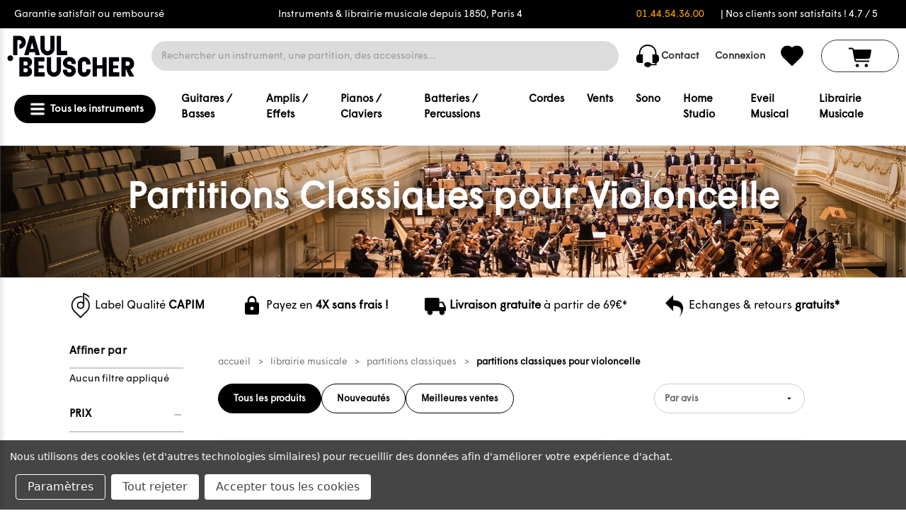

--- FILE ---
content_type: text/html; charset=UTF-8
request_url: https://www.paul-beuscher.com/partitions-classiques-pour-violoncelle-c102x2537647
body_size: 94573
content:





<!DOCTYPE html>
<html class="no-js" lang="fr">
    <head>
        <title>Partitions classiques pour violoncelle : Vente en ligne de partitions musicales chez Paul Beuscher</title>
        <link rel="dns-prefetch preconnect" href="https://cdn11.bigcommerce.com/s-hsjzdjtp1u" crossorigin><link rel="dns-prefetch preconnect" href="https://fonts.googleapis.com/" crossorigin><link rel="dns-prefetch preconnect" href="https://fonts.gstatic.com/" crossorigin>
        <meta name="keywords" content="Partitions classiques pour violoncelle"><meta name="description" content="Partitions classiques pour violoncelle : Paul Beuscher propose sa sélection de Partitions classiques pour violoncelle. Découvrez à la Librairie musicale les éditeurs de Partitions pour violoncelle."><link rel='canonical' href='https://www.paul-beuscher.com/partitions-classiques-pour-violoncelle-c102x2537647' /><meta name='platform' content='bigcommerce.stencil' />
        
                <link rel="next" href="https://www.paul-beuscher.com/partitions-classiques-pour-violoncelle-c102x2537647?page&#x3D;2">


        <link href="https://cdn11.bigcommerce.com/s-hsjzdjtp1u/product_images/favicon-Paul-Beuscher.png?t&#x3D;1718199871" rel="shortcut icon">
        <meta name="viewport" content="width=device-width, initial-scale=1">

        <script>
            document.documentElement.className = document.documentElement.className.replace('no-js', 'js');
        </script>

        <script>
    function browserSupportsAllFeatures() {
        return window.Promise
            && window.fetch
            && window.URL
            && window.URLSearchParams
            && window.WeakMap
            // object-fit support
            && ('objectFit' in document.documentElement.style);
    }

    function loadScript(src) {
        var js = document.createElement('script');
        js.src = src;
        js.onerror = function () {
            console.error('Failed to load polyfill script ' + src);
        };
        document.head.appendChild(js);
    }

    if (!browserSupportsAllFeatures()) {
        loadScript('https://cdn11.bigcommerce.com/s-hsjzdjtp1u/stencil/3e6c4270-9242-013e-2e48-36cea2712d2a/e/a5d51700-eba8-013d-d5db-5a85a78bb7bf/dist/theme-bundle.polyfills.js');
    }
</script>
        <script>window.consentManagerTranslations = `{"locale":"fr","locales":{"consent_manager.data_collection_warning":"fr","consent_manager.accept_all_cookies":"fr","consent_manager.gdpr_settings":"fr","consent_manager.data_collection_preferences":"fr","consent_manager.manage_data_collection_preferences":"fr","consent_manager.use_data_by_cookies":"fr","consent_manager.data_categories_table":"fr","consent_manager.allow":"fr","consent_manager.accept":"fr","consent_manager.deny":"fr","consent_manager.dismiss":"fr","consent_manager.reject_all":"fr","consent_manager.category":"fr","consent_manager.purpose":"fr","consent_manager.functional_category":"fr","consent_manager.functional_purpose":"fr","consent_manager.analytics_category":"fr","consent_manager.analytics_purpose":"fr","consent_manager.targeting_category":"fr","consent_manager.advertising_category":"fr","consent_manager.advertising_purpose":"fr","consent_manager.essential_category":"fr","consent_manager.esential_purpose":"fr","consent_manager.yes":"fr","consent_manager.no":"fr","consent_manager.not_available":"fr","consent_manager.cancel":"fr","consent_manager.save":"fr","consent_manager.back_to_preferences":"fr","consent_manager.close_without_changes":"fr","consent_manager.unsaved_changes":"fr","consent_manager.by_using":"fr","consent_manager.agree_on_data_collection":"fr","consent_manager.change_preferences":"fr","consent_manager.cancel_dialog_title":"fr","consent_manager.privacy_policy":"fr","consent_manager.allow_category_tracking":"fr","consent_manager.disallow_category_tracking":"fr"},"translations":{"consent_manager.data_collection_warning":"Nous utilisons des cookies (et d'autres technologies similaires) pour recueillir des données afin d'améliorer votre expérience d'achat.","consent_manager.accept_all_cookies":"Accepter tous les cookies","consent_manager.gdpr_settings":"Paramètres","consent_manager.data_collection_preferences":"Préférences en matière de collecte de données sur le site Web","consent_manager.manage_data_collection_preferences":"Gérer les préférences en matière de collecte de données sur le site Web","consent_manager.use_data_by_cookies":" utilise les données recueillies par les cookies et les bibliothèques JavaScript pour améliorer votre expérience d'achat.","consent_manager.data_categories_table":"Le tableau ci-dessous précise la manière dont nous utilisons ces données par catégorie. Pour désactiver une catégorie de collecte de données, sélectionnez «Non» et enregistrez vos préférences.","consent_manager.allow":"Autoriser","consent_manager.accept":"accepter","consent_manager.deny":"Refuser","consent_manager.dismiss":"Ignorer","consent_manager.reject_all":"Tout rejeter","consent_manager.category":"Catégorie","consent_manager.purpose":"Objectif","consent_manager.functional_category":"Fonctionnel","consent_manager.functional_purpose":"Permet d'offrir des fonctionnalités avancées, telles que les vidéos et le chat en direct. Si vous refusez, les performances de l'ensemble ou d'une partie de ces fonctions risquent d'être affectées.","consent_manager.analytics_category":"Statistiques","consent_manager.analytics_purpose":"Fournir des données statistiques sur l'utilisation du site, par exemple des analyses Web qui nous aideront à améliorer ce site Web en continu.","consent_manager.targeting_category":"Ciblage","consent_manager.advertising_category":"Publicité","consent_manager.advertising_purpose":"Permet de créer des profils ou de personnaliser le contenu afin d'améliorer votre expérience d'achat.","consent_manager.essential_category":"Indispensable","consent_manager.esential_purpose":"Indispensable au bon fonctionnement du site et des services demandés, mais n'exerce aucune fonction complémentaire ou secondaire.","consent_manager.yes":"Oui","consent_manager.no":"Non","consent_manager.not_available":"N/A","consent_manager.cancel":"Annuler","consent_manager.save":"Enregistrer","consent_manager.back_to_preferences":"Retour aux préférences","consent_manager.close_without_changes":"Certaines modifications apportées à vos préférences en matière de collecte de données n'ont pas été enregistrées. Voulez-vous vraiment fermer sans enregistrer ?","consent_manager.unsaved_changes":"Certaines de vos modifications n'ont pas été enregistrées","consent_manager.by_using":"En utilisant notre site Web, vous acceptez notre","consent_manager.agree_on_data_collection":"En utilisant notre site Web, vous autorisez la collecte de données conformément à notre ","consent_manager.change_preferences":"Vous pouvez modifier vos préférences à tout moment","consent_manager.cancel_dialog_title":"Voulez-vous vraiment annuler vos modifications ?","consent_manager.privacy_policy":"Politique de confidentialité","consent_manager.allow_category_tracking":"Autoriser le suivi de [CATEGORY_NAME]","consent_manager.disallow_category_tracking":"Interdire le suivi de [CATEGORY_NAME]"}}`;</script>

        <script>
            window.lazySizesConfig = window.lazySizesConfig || {};
            window.lazySizesConfig.loadMode = 1;
        </script>
        <script async src="https://cdn11.bigcommerce.com/s-hsjzdjtp1u/stencil/3e6c4270-9242-013e-2e48-36cea2712d2a/e/a5d51700-eba8-013d-d5db-5a85a78bb7bf/dist/theme-bundle.head_async.js"></script>
        
        <link href="https://fonts.googleapis.com/css?family=Montserrat:700,500&display=block" rel="stylesheet">
        
        <script async src="https://cdn11.bigcommerce.com/s-hsjzdjtp1u/stencil/3e6c4270-9242-013e-2e48-36cea2712d2a/e/a5d51700-eba8-013d-d5db-5a85a78bb7bf/dist/theme-bundle.font.js"></script>
        <script src="https://code.jquery.com/jquery-3.6.0.min.js"></script>
        <script src="https://cdnjs.cloudflare.com/ajax/libs/noUiSlider/15.5.0/nouislider.min.js"></script>
        <link href="https://cdnjs.cloudflare.com/ajax/libs/noUiSlider/15.5.0/nouislider.min.css" rel="stylesheet">
        <style>
            @import url('https://fonts.googleapis.com/css2?family=Questrial&display=swap');
        </style>
        <style type="text/css" media="screen, print">
            @font-face {
                font-family: "Wigrum";
                src: url("https://cdn11.bigcommerce.com/s-hsjzdjtp1u/stencil/3e6c4270-9242-013e-2e48-36cea2712d2a/e/a5d51700-eba8-013d-d5db-5a85a78bb7bf/fonts/WigrumWeb-Regular.woff2") format('woff2');
                src: url("https://cdn11.bigcommerce.com/s-hsjzdjtp1u/stencil/3e6c4270-9242-013e-2e48-36cea2712d2a/e/a5d51700-eba8-013d-d5db-5a85a78bb7bf/fonts/WigrumWeb-Regular.woff") format('woff');
                src: url("https://cdn11.bigcommerce.com/s-hsjzdjtp1u/stencil/3e6c4270-9242-013e-2e48-36cea2712d2a/e/a5d51700-eba8-013d-d5db-5a85a78bb7bf/fonts/WigrumWeb-Regular.otf") format("opentype");
            font-weight: normal;
            font-style: normal;
            }
        </style>

        <link data-stencil-stylesheet href="https://cdn11.bigcommerce.com/s-hsjzdjtp1u/stencil/3e6c4270-9242-013e-2e48-36cea2712d2a/e/a5d51700-eba8-013d-d5db-5a85a78bb7bf/css/theme-8e324550-a208-013e-2466-4ada42c41b22.css" rel="stylesheet">

        <!-- Start Tracking Code for analytics_facebook -->

<script data-bc-cookie-consent="4" type="text/plain">
!function(f,b,e,v,n,t,s){if(f.fbq)return;n=f.fbq=function(){n.callMethod?n.callMethod.apply(n,arguments):n.queue.push(arguments)};if(!f._fbq)f._fbq=n;n.push=n;n.loaded=!0;n.version='2.0';n.queue=[];t=b.createElement(e);t.async=!0;t.src=v;s=b.getElementsByTagName(e)[0];s.parentNode.insertBefore(t,s)}(window,document,'script','https://connect.facebook.net/en_US/fbevents.js');

fbq('set', 'autoConfig', 'false', '251391022985892');
fbq('dataProcessingOptions', []);
fbq('init', '251391022985892', {"external_id":"70342147-caa3-4b2a-b8e1-36619b19c408"});
fbq('set', 'agent', 'bigcommerce', '251391022985892');

function trackEvents() {
    var pathName = window.location.pathname;

    fbq('track', 'PageView', {}, "");

    // Search events start -- only fire if the shopper lands on the /search.php page
    if (pathName.indexOf('/search.php') === 0 && getUrlParameter('search_query')) {
        fbq('track', 'Search', {
            content_type: 'product_group',
            content_ids: [],
            search_string: getUrlParameter('search_query')
        });
    }
    // Search events end

    // Wishlist events start -- only fire if the shopper attempts to add an item to their wishlist
    if (pathName.indexOf('/wishlist.php') === 0 && getUrlParameter('added_product_id')) {
        fbq('track', 'AddToWishlist', {
            content_type: 'product_group',
            content_ids: []
        });
    }
    // Wishlist events end

    // Lead events start -- only fire if the shopper subscribes to newsletter
    if (pathName.indexOf('/subscribe.php') === 0 && getUrlParameter('result') === 'success') {
        fbq('track', 'Lead', {});
    }
    // Lead events end

    // Registration events start -- only fire if the shopper registers an account
    if (pathName.indexOf('/login.php') === 0 && getUrlParameter('action') === 'account_created') {
        fbq('track', 'CompleteRegistration', {}, "");
    }
    // Registration events end

    

    function getUrlParameter(name) {
        var cleanName = name.replace(/[\[]/, '\[').replace(/[\]]/, '\]');
        var regex = new RegExp('[\?&]' + cleanName + '=([^&#]*)');
        var results = regex.exec(window.location.search);
        return results === null ? '' : decodeURIComponent(results[1].replace(/\+/g, ' '));
    }
}

if (window.addEventListener) {
    window.addEventListener("load", trackEvents, false)
}
</script>
<noscript><img height="1" width="1" style="display:none" alt="null" src="https://www.facebook.com/tr?id=251391022985892&ev=PageView&noscript=1&a=plbigcommerce1.2&eid="/></noscript>

<!-- End Tracking Code for analytics_facebook -->

<!-- Start Tracking Code for analytics_siteverification -->

<meta name="google-site-verification" content="aaoAD89fvD-w_Weir-s_OtAwgJg8zmvQwgSuMlHpB2Q" />

<!-- End Tracking Code for analytics_siteverification -->


<script type="text/javascript" src="https://checkout-sdk.bigcommerce.com/v1/loader.js" defer ></script>
<script>window.consentManagerStoreConfig = function () { return {"storeName":"PAUL BEUSCHER","privacyPolicyUrl":"","writeKey":null,"improvedConsentManagerEnabled":true,"AlwaysIncludeScriptsWithConsentTag":true}; };</script>
<script type="text/javascript" src="https://cdn11.bigcommerce.com/shared/js/bodl-consent-32a446f5a681a22e8af09a4ab8f4e4b6deda6487.js" integrity="sha256-uitfaufFdsW9ELiQEkeOgsYedtr3BuhVvA4WaPhIZZY=" crossorigin="anonymous" defer></script>
<script type="text/javascript" src="https://cdn11.bigcommerce.com/shared/js/storefront/consent-manager-config-3013a89bb0485f417056882e3b5cf19e6588b7ba.js" defer></script>
<script type="text/javascript" src="https://cdn11.bigcommerce.com/shared/js/storefront/consent-manager-08633fe15aba542118c03f6d45457262fa9fac88.js" defer></script>
<script type="text/javascript">
var BCData = {};
</script>
<!-- Hotjar Tracking Code for Paul Beuscher -->
<script data-bc-cookie-consent="3" type="text/plain">
    (function(h,o,t,j,a,r){
        h.hj=h.hj||function(){(h.hj.q=h.hj.q||[]).push(arguments)};
        h._hjSettings={hjid:5071283,hjsv:6};
        a=o.getElementsByTagName('head')[0];
        r=o.createElement('script');r.async=1;
        r.src=t+h._hjSettings.hjid+j+h._hjSettings.hjsv;
        a.appendChild(r);
    })(window,document,'https://static.hotjar.com/c/hotjar-','.js?sv=');
</script><script nonce=""></script ></script>
<script data-cfasync="false" data-cookieconsent="ignore" id="wsa-tag-manager-javascript-h-test" nonce="">!function(w,d){w.TagRocket=w.TagRocket||{};var T=w.TagRocket;function a(s){var e=d.createElement('script'),h=d.getElementsByTagName('head')[0];e.appendChild(d.createTextNode(s));h.insertBefore(e,h.firstChild)}a('()=>{};window.arrowFunctions=1');a('async function a(){};window.asyncFunctions=1');var t,m=new Date().toISOString(),q='wsa-tag-manager-javascript-',z,a=function(s,e){w.dataLayer=w.dataLayer||[];if(!w.gtag){w.gtag=function(){dataLayer.push(arguments)};gtag('js',new Date);t=d.createElement('script');t.async=!0;t.setAttribute('src','https://www.googletagmanager.com/gtag/js?id=G-7XTJM93TLW');d.head.appendChild(t)};if(!z)gtag('config','G-7XTJM93TLW',{groups:'TagRocketErrorTracking',send_page_view:false});z=1;console.error('Tag Rocket: '+s);gtag('event','app_error',{send_to:'G-7XTJM93TLW',scope:s,description:s+' 3.45.4 '+e,message:e,app_version:'3.45.4',automatic:0,tag_rocket_version:'1.93',pagedatetime:m,datetime:m,ua:navigator.userAgent,tags:"unknown",environment:'Production'});},p=function(){if(!T.ts&&!d.getElementById(q+'second'))a('Header Script Missing','h');else if(!T.ts)a('Header Script Failure','h');if(!T.tm&&!d.getElementById(q+'main'))a('Footer Script Missing','h');else if(!T.tm)a('Footer Script Failure','h')};if(w.addEventListener)w.addEventListener('DOMContentLoaded',p);else w.attachEvent('onDOMContentLoaded',p)}(window,document)</script>
<script data-cfasync="false" data-cookieconsent="ignore" id="wsa-tag-manager-javascript-second" nonce="">
/*
    Web Site Advantage: Tag Rocket App Head [1.93.61805]
    https://bigcommerce.websiteadvantage.com.au/tag-rocket/
    Copyright (C) 2020 - 2025 Web Site Advantage
*/
"use strict";
!function(w,d){w.TagRocket=w.TagRocket||{};var T=w.TagRocket;T.tags='gads|ga4';T.scc='US';T.seu=false;w.dataLayer=w.dataLayer||[];function dummy(){function gtag(){}}T.gq=[];w.gtag=function(){T.gq.push(arguments)};w.gtagu=function(){dataLayer.unshift(arguments)};w.gtag.fake=!0;T.l='';var eet=new Date,eei=0,eer=0,eea='G-7XTJM93TLW';T.ecq=[];T.ec=function(){if(T.consent.analytics)gtag.apply(null,arguments);else T.ecq.push(arguments)};T.a=function(s,e,c,o){try{if(!eei){eei=1;w.dataLayer=w.dataLayer||[];if(!w.gtag||w.gtag.fake){w.gtag=function(){dataLayer.push(arguments)}}T.ec('config',eea,{groups:'TagRocketErrorTracking',send_page_view:false})}if(!eer){eer=1;T.ct=c;console.error('Tag Rocket: '+s+': '+e,o||'');T.ct=1;var z = e.substring(0,255);T.ec('event','app_error',{send_to:eea,scope:s,description:s+' 3.45.4 '+z,message:z,app_version:'3.45.4',automatic:0,tag_rocket_version:'1.93',pagedatetime:eet.toISOString(),datetime:new Date().toISOString(),ua:navigator.userAgent,tags:T.tags,timesinceload:new Date-eet,environment:'Production'});eer=0}}catch(x){try{T.ec('event','app_error',{send_to:eea,scope:'AppErrorError',description:'3.45.4 '+x,message:''+x,app_version:'3.45.4',tag_rocket_version:'1.93',pagedatetime:eet.toISOString(),datetime:new Date().toISOString(),ua:navigator.userAgent,tags:T.tags,timesinceload:new Date-eet,environment:'Production'});}catch(y){}}};T.eq=T.eq||[];if(!T.ef){if(typeof w.onerror=='object'){if(w.addEventListener){w.addEventListener('error',function(){T.ef.apply(T,arguments)},{passive:!0,capture:!0});}else if(w.attachEvent){w.attachEvent('onerror',function(){T.ef.apply(T,arguments)});}}}T.ef=function(){T.eq.push(arguments)};if(!T.cf){T.cq=T.cq||[];T.cf=function(){T.cq.push(arguments)};T.ce=console.error;console.error=function(){T.ce.apply(console,arguments);T.cf.apply(T,arguments)}};try{T.bS='';T.app={a:'3.45.4',v:'1.93.61805',d:'2025/02/04 14:49'};T.d='EUR';T.V='EUR';T.bT="Partitions classiques pour violoncelle : Vente en ligne de partitions musicales chez Paul Beuscher";T.bF=d.getElementsByTagName('head')[0];T.bU="eyJ0eXAiOiJKV1QiLCJhbGciOiJFUzI1NiJ9.[base64].dOqPg2RW95_4WWZ7hJS9MKoFZwh24dZSivfL58sz585vAhLNs9JLL3iWhnKdl28CdKeUoyLCJoZbp7tmrdBkKg";T.aP=function(a){return Array.from(d.querySelectorAll(a))};T.dd=function(a){var b=T.aU(a,'data-entity-id');return b&&!isNaN(parseInt(b,10))};T.r=function(a){return typeof a!=='undefined'&&a!==null};T.n=function(a){return a===0||(T.r(a)&&a!==''&&!isNaN(a))};T.dl=function(a,b,c){var e=String.fromCodePoint,f=[].slice.call(a).map(function(g){if(c||typeof(g)==='function')return g;try{return T.co(g)}catch(h){if(Array.isArray(g)){return [].concat(g)}else return g}});if(T.aG(f)&&e){f[0]=e(b)+' %cTag Rocket: %c'+f[0];f.splice(1,0,'color:none;');f.splice(1,0,'color:#28a300;')}return f};T.bD=function(){console.warn.apply(console,T.dl(arguments,0x1F6A8,1))};T.S=function(a,b){return a.sort(function(c,e){return e.price*e.quantity-c.price*c.quantity}).slice(0,b)};T.h=function(a,b){var c,e,f=T.aG(a);if(a&&f)for(c=0;c<f;c++){e=b(a[c],c);if(typeof e!=='undefined')return e}};T.cg=function(a,b){if(a&&T.aG(a))for(var c=0;c<T.aG(a);c++){if(a[c]===b)return true}};T.bL=function(a,b){if(!b||!a)return a;var c=b.split('.'),e=a[c.shift()];return T.bL(e,c.join('.'))};T.b=function(a,b,c,e){try{c&&b.apply(this,e)}catch(f){T.a(a,''+f,1,f)}};T.aW=function(a,b,c,e){var f=function(){T.b.call(this,'SB24',c,1,arguments)};e=e||!1;a.addEventListener&&a.addEventListener(b,f,{passive:!0,capture:e})||a.attachEvent&&a.attachEvent('on'+b,f)};T.E=function(a,b){T.aW(w,a,function(a){if(!b.done){b.done=1;b(a)}})};T.bx=function(a,b){return JSON.stringify(a,b)};T.bA=function(a){return a&&JSON.parse(a)};T.co=function(a){return T.bA(JSON.stringify(a))};T.cn=function(a){return T.bx(a)=='{}'};T.F=function(a){var b=Object(a),c,e,f,g=arguments;for(c=1;c<g.length;c++){e=g[c];if(e!=null){for(f in e){if(Object.prototype.hasOwnProperty.call(e,f))b[f]=e[f];}}}return b;};T.aG=function(a){return a.length};T.bn=function(a){try{if(!localStorage||T.dk)return !1;return localStorage.removeItem(a)}catch(b){T.a('SB63','Incognito Safari has blocked localStorage. This stops us tracking things like add to cart events',1,b);T.dk=!0}};T.aX=function(a){try{if(!localStorage||T.dk)return !1;return localStorage.getItem(a)}catch(b){T.a('SB61','Incognito Safari has blocked localStorage. This stops us tracking things like add to cart events',1,b);T.dk=!0}};T.aY=function(a,b){try{if(!localStorage||T.dk)return !1;localStorage.setItem(a,b)}catch(c){T.a('SB60','Incognito Safari has blocked localStorage. This stops us tracking things like add to cart events',1,c);T.dk=!0}};T.ci=function(a){var b=d.cookie.match(new RegExp('(^| )'+a+'=([^;]+)'));return b&&unescape(b[2])||''};T.A=function(){var a=navigator;return a.connection||a.mozConnection||a.webkitConnection};T.B=function(a,b){b=b||255;if(!a)return '(missing)';a=(''+a).trim().replace(/ *(\r\n|\n|\r) */gm,' ');if(T.aG(a)<=b)return a;return a.substring(0,b-3)+'...'};T.cE=function(a,b){var c='',e='';switch(b){case 'AU':c='0011';e='61';break;case 'US':case 'CA':c='011';e='1';break;case 'GB':c='011';e='44';break;case 'IT':c='00';e='39';break;}a=a.replace(/[^\d+]+/g,'');if(c)a=a.replace(new RegExp('^'+c),'+');if(a[0]!='+'&&e){a='+'+e+a.replace(/^0/,'');}return a};T.aV=function(a,b){return a.hasAttribute(b)};T.aU=function(a,b){if(a.getAttribute)return T.B(a.getAttribute(b))};T.aT=function(a,b){var c='data-tagrocket-'+b;if(T.aV(a,c))return 0;a.setAttribute(c,'1');return 1};T.bb=function(a,b,c,e){var f=setInterval(function(){T.b(a,function(){try{c()}catch(g){if(b)clearInterval(f);throw g}},1)},e);return f};T.bN=function(a,b,c){if(a)clearTimeout(a);return setTimeout(b,c)};T.aE=function(a,b,c){return setTimeout(a,b,'Tag Rocket '+(c||''))};T.dj=new TextEncoder();T.aD=function(a){return T.dj.encode(JSON.stringify(a)).byteLength;};T.aK=function(a){return a.trim().toLowerCase().replace(/([^a-z0-9 _])/g,'').replace(/ +/g,'_')};T.di=function(a){d.getElementsByTagName('head')[0].appendChild(a)};T.dh=function(a,b,c){if(d.querySelector('link[rel="preload"][href="'+a+'"]'))return;c=c||{};c.rel='preload';c.href=a;c.as=b;T.dg('link',c)};T.dg=function(a,b,c){b=b||{};if(b.onvisible&&d.hidden){var e={};if(b.crossOrigin)e.crossOrigin=b.crossOrigin;T.dh(b.src,a,e);T.E('visibilitychange',function(){T.dg(a,b,c)});return};var f=d.createElement(a),g;if(b.id&&d.getElementById(b.id))return;for(var h in b){f.setAttribute(h,b[h])}f.onload=f.onreadystatechange=function(){g=f.readyState;if(!g||g=='loaded'||g=='complete'){if(c)c();c=null}};T.di(f);return f};T.aA=function(a,b,c){b=b||{};b.src=a;if(!T.r(b.async))b.async=!0;if(!T.r(b.onvisible))b.onvisible=!0;T.dg('script',b,c);};T.cI=function(a){if(T.aV(a,'data-list-name'))return T.aU(a,'data-list-name');if(a.parentElement)return T.cI(a.parentElement)};T.C=function(){var a=d.querySelector('head meta[name="description"]');if(a)return T.aU(a,'content');};T.cp=function(a){var b=w.location.href.match(new RegExp('[?&]'+a+'=([^&]*)'));return decodeURIComponent(b&&b[1]||'')};T.dc=function(a,b,c){if(w.MutationObserver)T.E('DOMContentLoaded',function(){c=c||{childList:!0,subtree:!0};b=b||d.body;if(!b)throw 'no target';new MutationObserver(a).observe(b,c)})};T.cQ='NewPromotionsAdded';T.de=[];T.df=0;T.bQ=function(){T.dc(function(a){a.forEach(function(b){T.h(b.addedNodes,function(c){if(T.aU(c,'data-event-type')=='promotion'&&T.aT(c,'found')){T.de.push(c)}if(c.querySelectorAll)T.h(c.querySelectorAll("[data-event-type='promotion']"),function(e){if(T.aT(e,'found')){T.de.push(e)}})})});if(T.aG(T.de)&&!T.df){T.df=T.aE(function(){T.df=0;T.aB(T.cQ,{elements:T.de});T.de=[];},100,'New Promotions Added')}});};T.cO='NewProductsAdded';T.da=[];T.db=0;T.bP=function(a){T.dc(function(b){b.forEach(function(c){T.h(c.addedNodes,function(e){T.da=T.da.concat(T.aN(e));if(T.aU(e,'data-event-type')=='list'&&T.dd(e)&&T.aT(e,'found')){T.da.push(e)}if(e.querySelectorAll)T.h(e.querySelectorAll("[data-event-type='list']"),function(f){if(T.dd(f)&&T.aT(f,'found')){T.da.push(f)}})})});if(T.aG(T.da)){if(T.db)clearTimeout(T.db);T.db=T.aE(function(){T.aB(T.cO,{elements:T.da});T.da=[];T.db=0},500,'New Products Added')}},a||d.body)};T.ae='PromotionsVisible';T.cP=function(a){T.aB(T.ae,a)};T.aL=function(a,b) {var c,e=[];T.h(a.infos||a.items||a,function(f){c=f.product||f;if(!c.completed){e.push(c);}});if (T.aG(e)&&T.cp('showHidden')!='true'){T.a('SB55e',''+T.aG(e)+' incomplete products on '+b+' '+e[0].productId+' '+e[0].name,1,e);}};T.cL=function(a,b){var c="[data-event-type='list'][data-entity-id='[[id]]']".replace('[[id]]',a);if(b)c="[data-list-name='"+b.replace(/['"\\]/g,'\\$&')+"'] "+c;return d.querySelector(c)};T.g='ProductsVisible';T.cM=function(a){if(T.aM||T.bK)a.search=T.aM||T.bK;T.aL(a,T.g);T.aB(T.g,a)};T.cX=function(a){T.b('SB19b',function(){var b,c={},e;T.h(a,function(f){if(!f.seen){f.seen=1;b=f.callback.name+f.id;if(!c[b])c[b]=[];c[b].push(f)}});for(var g in c){e=c[g][0];e.callback({infos:c[g],list:e.list})}},1)};T.cY=0;T.cZ=[];T.aW(w,'visibilitychange',function(){if(T.aG(T.cZ)){T.cX(T.cZ);T.cZ=[]}});T.cT=function(a){a.visibleTime=0;var b,c=new IntersectionObserver(function(e){if(e[0].isIntersecting){a.lastVisible=new Date;a.trigger='visible';b=T.aE(function(){c.disconnect();T.cZ.push(a);if(T.cY)return;T.cY=T.aE(function(){T.cY=0;if(T.aG(T.cZ)){T.cX(T.cZ);T.cZ=[];}},1000,'Visible Ticking')},2000-a.visibleTime,'On First Visible')}else{if(b)clearTimeout(b);if(a.lastVisible){a.visibleTime+=new Date-a.lastVisible;a.lastVisible=0}}},{threshold:[0.5]});c.observe(a.e)};T.cV=[];T.cW=0;T.cU=function(a){T.cV.push(a)};T.bR=function(){T.b('SB18',function(){var b,c,e=0,f=1;function g(a){if(a.seen)return false;if(a.e&&a.e.getBoundingClientRect){try{b=a.e.getBoundingClientRect();}catch(h){}if(b){return_rect.top>-b.height/2&&b.left>-b.width/2&&b.bottom-b.height/2<=(w.innerHeight||d.documentElement.clientHeight)&&b.right-b.width/2<=(w.innerWidth||d.documentElement.clientWidth)}}return a.percent<T.cW}function i(j,k){if(!k&&c)return;clearTimeout(c);c=T.aE(function(){c=0;T.b('SB18a',function(){l()},1)},j,'Scroll Tick '+k)}function l(){var m=[],n=1,o,p,q,r=d.body,s=d.documentElement;q=w.pageYOffset,p=w.innerHeight;if(r&&r.scrollHeight){if(f==1)f=r.scrollHeight;if(s.clientHeight)n=s.clientHeight;if(q&&p)n=q+p;}o=n/f;if(o>T.cW){T.cW=o;e=n;T.b('SB18b',function(){T.h(T.cV,function(a){a.trigger='scroll '+o;if(g(a)&&T.aG(m)<=5)m.push(a)});if(T.aG(m)){T.cX(m);i(5500,1)}},1);}}T.aW(d,'scroll',function(){i(1000,0);});T.E('load',function(){l()})},1);};T.cN=function(a){if(a.e&&('IntersectionObserver' in window)){T.cT(a)}else{T.cU(a)}};T.cS=function(a,b,c,e,f){var g=new XMLHttpRequest();e=e||3;f=f||1;g.onreadystatechange=function(){if(this.readyState==4){if(this.status!=200){if(f<e){T.aE(function(){T.cS(a,b,c,e,f+1)},1000,'XMLHttpRequest Retry '+f)}else{T.a('SB36','Request Failed after '+f+' attempts : '+a+' '+this.status,1,g);b(0,this.status)}}else{b(1,g.responseText?T.bA(g.responseText):'-missing-')}}};g.open(c?'POST':'GET',a,true);g.withCredentials=true;g.setRequestHeader('Content-type','application/json');if(c){g.setRequestHeader('Authorization','Bearer '+T.bU);g.send(T.bx({query:c}))}else{g.send()}};T.cR=function(a,b,c,e,f){if(w.location.href.indexOf('googleusercontent.com')>0){c(0,'googleusercontent.com')}else{e=e||4;f=f||1;b=b||{};w.fetch(a,b).then(function(g){if(g.ok){g.text().then(function(h){var i;try{i=T.bA(h)}catch(j){throw 'JSON parse error '+j+' '+a}try{c(i?1:0,i||'-empty-')}catch(j){throw 'onComplete error '+j+' '+a}})}else{if(f<e){T.aE(function(){T.cR(a,b,c,e,f+1)},1000*f,'Fetch '+f)}else{T.a('SB30','Fetch '+f+' Last Fail '+a+' '+g.status,1,g);try{c(0,g.status)}catch(j){T.a('SB30b','Fetch '+a+' onComplete '+(k.message||k),1,k)}}}}).catch(function(k){if(!k.message||!k.message.match(/^(cancel|annul|brochen|NetworkError when|Failed to fetch|취소됨)/)){if(f<e){T.aE(function(){T.cR(a,b,c,e,f+1)},1000,'Fetch Error '+f+1)}else{T.a('SB29','Fetch '+f+' Last Error '+a+' '+(k.message||k),1,k);c(0,k.message||k)}}else c(-1,k.message||k)})}};T.cA=function(a,b){var c='/graphql';if(w.fetch){T.cR(c,{method:'POST',credentials:'same-origin',headers:{'Content-Type':'application/json',Authorization:'Bearer '+T.bU},body:T.bx({query:a})},b)}else{T.cS(c,b,a)}};T.bg=function(a,b){if(w.fetch){T.cR(a,{credentials:'include'},b)}else{T.cS(a,b)}};T.aS=function(){T.f(T.cQ,function(a){T.aQ(T.aR(a.elements))})};T.aQ=function(a){T.h(a,function(b){if(!b.e)b.e=d.querySelector("[data-event-type='promotion'][data-entity-id='[[id]]']".replace('[[id]]',b.id));var c=b.location=='top'?0.1:0.9;if(b.e){if(T.aT(b.e,'registered')){T.aW(b.e,'click',function(){T.aB(T.ag,b)})}}T.cN({id:'',e:b.e,promotion:b,percent:c,callback:T.cP})})};T.ag='PromotionClicked';T.aJ=function(){T.f(T.cO,function(a){T.aO(a.elements)})};T.cK=0;T.aI=function(a,b){T.cK++;T.h(a.items,function(c,e){if(!b||T.cg(b,c)){c.e=c.e||T.cL(c.productId,a.listName);var f={id:T.cK,e:c.e,product:c,list:a};if(c.e){if(T.aT(c.e,'registered')){T.aW(c.e,'click',function(){if(!f.seen)T.cM({infos:[f],list:a});T.aB(T.M,f);})}}f.callback=T.cM;f.percent=e/T.aG(a.items);T.cN(f);}})};T.M='ProductClicked';T.aR=function(a){var b,c,e,f,g=[];if(!a)a=T.aP("[data-event-type='promotion'][data-entity-id]");T.h(a,function(h){b=T.aU(h,'data-entity-id');c=T.aU(h,'data-name');e=T.aU(h,'data-position');f={e:h};if(b)f.id=parseInt(b,10);if(c)f.name=c;if(e)f.location=e;g.push(f)});return g};T.aO=function(a){var b,c,e=[],f=T.cH(e,a);if(T.aG(e)){T.aH({reason:'List',items:e},function(g){T.h(g.items,function(h){if(h.categories)if(T.h(h.categories,function(i){if(i.id=='1868'){T.bS=i.path;return 1}}))return});for(b in f){c=f[b];if(T.bS)c.category=T.bS;T.aI(c,g.items)}})}};T.cG=[];T.cH=function(a,b){var c,e,f,g,h,i={},j,k,l,m,n,o,p='data-tagrocket-searchprovider';T.h(b,function(q){j=T.cI(q)||'Page: '+T.bT;c=j.split(':')[0].trim();m=j;if(m.indexOf(':')>-1)m=m.split(':')[1].trim();i[j]=i[j]||{id:T.aK(j),type:c,listName:j,name:m,items:[]};n=T.cG[j]||0;f=T.aU(q,'data-entity-id');e=T.aU(q,'data-product-price');l=T.aU(q,'data-product-category');g=T.aU(q,'data-name');h=T.aU(q,'data-product-brand');o=T.aU(q,'data-position');k={e:q,index:n};if(f)k.productId=parseInt(f,10);if(isNaN(k.productId)){if(!T.cJ&&f&&f.indexOf('{')!=0&&f.indexOf('blogid')!=0&&f.indexOf('pageid')!=0){T.cJ=1;T.a('SB43','Page contains invalid data-entity-id value: '+f,1,q)}}else{T.aT(q,'found');if(T.n(e))k.price=parseFloat(e);if(l)k.category={path:l,breadcrumbs:[l]};if(T.aV(q,p))k.searchprovider=T.aU(q,p);if(T.d)k.currency=T.d;if(!isNaN(o))k.index=parseInt(o,10)-1;T.cG[j]=n+1;a.push(k);i[j].items.push(k)}});return i};T.bw=function(a){var b='(unknown)';if(a&&a.nodeName){b=a.nodeName.toLowerCase();if(b=='body')return 'html>body';if(b=='head')return 'html>head';if(a.id)return b+'#'+a.id;if(a.className&&T.aG(a.className))b+='.'+a.className.split(/[ ,]+/).join('.');if(a.parentElement)b=T.bw(a.parentElement)+'>'+b;return b}};T.P=function(a,b){if(isNaN(a))return a;if(!b)b=0;var c=Math.pow(10,b),e=Number.EPSILON||2.220446049250313e-16;return Math.round((a+e)*c)/c};T.cF='GetValue';T.getProductId=function(a,b,c,e,f){if(c.type=='giftCertificate')return c.type;var g=(c.isVariant&&f?f:e);if(g.length<1)return;return (T.h(g.split('||'),function(h){if((h.indexOf('[[psku]]')<0||c.productSku)&&(h.indexOf('[[pmpn]]')<0||c.productMpn)&&(h.indexOf('[[pupc]]')<0||c.productUpc)&&(h.indexOf('[[pgtin]]')<0||c.productGtin)&&(h.indexOf('[[vname]]')<0||c.variantName)&&(h.indexOf('[[vid]]')<0||c.variantId)&&(h.indexOf('[[vsku]]')<0||c.variantSku)&&(h.indexOf('[[vmpn]]')<0||c.variantMpn)&&(h.indexOf('[[vupc]]')<0||c.variantUpc)&&(h.indexOf('[[vgtin]]')<0||c.variantGtin))return h})||'[[pid]]').replace(/\[\[pid\]\]/ig,c.productId).replace(/\[\[pmpn\]\]/ig,c.productMpn).replace(/\[\[pupc\]\]/ig,c.productUpc).replace(/\[\[pgtin\]\]/ig,c.productGtin).replace(/\[\[psku\]\]/ig,c.productSku).replace(/\[\[vname\]\]/ig,c.variantName).replace(/\[\[vid\]\]/ig,c.variantId).replace(/\[\[vsku\]\]/ig,c.variantSku).replace(/\[\[vmpn\]\]/ig,c.variantMpn).replace(/\[\[vupc\]\]/ig,c.variantUpc).replace(/\[\[vgtin\]\]/ig,c.variantGtin)};T.userData={};T.cs='UserDataUpdated';T.bm=function(b){T.userData.updated=!0;try{var c=b.billingAddress;if(c.phone)c.phone=T.cE(c.phone,c.countryCode);if(c.email)T.userData.email=c.email.trim().toLowerCase();if(c.phone)T.userData.phone=c.phone;if(c.firstName)T.userData.first_name=c.firstName;if(c.lastName)T.userData.last_name=c.lastName;if(c.address1)T.userData.street=c.address1;if(c.address2)T.userData.street+=', '+c.address2;if(c.city)T.userData.city=c.city;if(c.stateOrProvince)T.userData.state=c.stateOrProvince;if(c.postalCode)T.userData.postal_code=c.postalCode;if(c.countryCode)T.userData.country_code=c.countryCode;}catch(e){T.a('SB56','Failed to update user data',1,e);}T.aB(T.cs,T.userData);};T.cB=function(a,b){if(a.variants.edges){return T.h(a.variants.edges,function(c){if(c.node.entityId==b)return c.node})}};T.cC=function(a){var b='',c;T.h(a.options.edges,function(e,f){c=e.node;if(f)b+=', ';b+=c.displayName+':';T.h(c.values.edges,function(g){b+=' '+g.node.label})});return b};T.cy='ProductDataGathered';T.cz='CartDataGathered';T.aH=function(a,b){T.b('SB26c',function(){var c=a.cart,e,f,g,h,i=[],j=[],k=T.cp('showHidden')=='true';if(a.reason==T.m){g=T.cp('sku');h=a.items[0].sku||g;}if(c){c.items=[];var l=c.lineItems;if(l)T.h([].concat(l.physicalItems,l.digitalItems,l.giftCertificates),function(m){if(c.currency&&c.currency.code)m.currency=c.currency.code;if(!T.n(m.price))m.price=m.salePrice;if(!T.n(m.price))m.price=m.list_price;if(m.type=='giftCertificate'){m.price=m.amount;m.productId='giftCertificate';m.quantity=1;m.isTaxable=m.taxable;m.completed=!0}if(m&&!m.parentId)c.items.push(m)});else{T.a('SB26b','Missing lineItems '+a.reason+' '+T.bx(a.response||c),1,c);return}}e=a.items||c.items;a.items=e;if(c)c.items=e;T.products=T.products||[];T.products.push(e);if(c){if(T.d&&!c.currency)c.currency={code:T.d};var n,o=0,p=c.baseAmount,q=c.cartAmount,r=c.coupons;if(p&&q)c.totalDiscount=p-q;if(r)c.couponCodes=r.map(function(s){return s.code}).join(', ')}T.h(e,function(t){var u=t.discountAmount,v=t.couponAmount;if(!t.productId&&t.product_id)t.productId=t.product_id;if(!t.variantId&&t.variant_id)t.variantId=t.variant_id;n=0;if(u)n+=u;if(v){n+=v;if(c&&c.couponCodes)t.couponCodes=c.couponCodes}if(n){t.totalDiscount=n;o+=n}if(t.type!='giftCertificate'&&t.productId&&!T.cg(i,t.productId))i.push(t.productId);if(t.variantId)j.push({p:t.productId,v:t.variantId});});if(c&&c.orderAmount)c.totalDiscount=(c.discountAmount||0)+o;if(!T.aG(i)){b(a)}else{a.requests=0;x(i);}function x(i){a.requests++;var y=i.slice(0,25),z=j.filter(function(t){return T.cg(y,t.p)&&!T.cg(z,t.v)}).map(function(t){return t.v});f='query Products{site{';if(h){f+='id:product(entityId:'+e[0].productId+'){entityId sku mpn upc gtin} product(sku:'+T.bx(h)+'){'}else{f+='products(first:25 entityIds:'+T.bx(y)+'){edges{node{'}f+='entityId sku name path defaultImage {url (width: 1000)}mpn upc gtin brand {name} categories{edges{node{name entityId breadcrumbs(depth:10 first:50){edges{node{name}}}}}}';if(c&&T.aG(z)){if(T.aG(z)>250)T.a('SB26','Can only get 250 variants. There are '+T.aG(z),1,z);f+='variants(first:250 entityIds:'+T.bx(z.slice(0,250))+'){edges{node{entityId mpn upc gtin options(first:50){edges{node{displayName values(first:50){edges{node{label}}}}}}}}}';}f+='twoVariants:variants(first:2){edges{node{entityId sku}}}';if(!h)f+='}}';f+='}}}';T.cA(f,function(aa,ab){T.b('SB32',function(){if(aa>0){if(ab.errors&&T.aG(ab.errors))throw 'graphql '+ab.errors[0].message;T.h(e,function(t){var ac,ad,ae,af,ag,ah,ai,aj,ak,al,am,an;if(h){ah=T.bL(ab,'data.site.product');ai=T.bL(ab,'data.site.id.sku');aj=T.bL(ab,'data.site.id.mpn');ak=T.bL(ab,'data.site.id.upc');al=T.bL(ab,'data.site.id.gtin');delete t.productSku}else{am=T.bL(ab,'data.site.products.edges');if(!am)T.a('SB32x',T.bx(ab),1,ab);ah=T.h(am,function(ao){if(!ao||!ao.node)T.a('SB32z',T.bx(ab),1,ab);if(ao&&ao.node&&ao.node.entityId==t.productId)return ao.node});if(ah)ai=ah.sku}if(ah){t.completed=!0;var ap,aq=[],ar=t.sku,as=ah.name,at=ah.path,au=ah.defaultImage,av=ah.mpn,aw=ah.upc,ax=ah.gtin,ay=ah.brand,az=t.variantId;ar=ar||h;if(ai)t.productSku=ai;if(ar&&ai!=ar)t.variantSku=ar;if(as)t.name=as;if(au){t.defaultImage=au;if(au.url)au.data=au.url.replace('/1000w/','/{:size}/')};if(at)t.url='https://www.paul-beuscher.com'+at;if(h){if(aj)t.productMpn=aj;else delete t.productMpn;if(ak)t.productUpc=ak;else delete t.productUpc;if(al)t.productGtin=al;else delete t.productGtin;if(av&&aj!=av)t.variantMpn=av;if(aw&&ak!=aw)t.variantUpc=aw;if(ax&&al!=ax)t.variantGtin=ax;}else{if(av)t.productMpn=av;if(aw)t.productUpc=aw;if(ax)t.productGtin=ax;}if(ay&&ay.name)t.brand=ay.name;if(az&&c){an=T.cB(ah,az);if(an){if(an.options)t.variantName=T.cC(an);if(an.mpn)t.variantMpn=an.mpn;if(an.upc)t.variantUpc=an.upc;if(an.gtin)t.variantGtin=an.gtin}else{T.a('SB27','Failed to get extra variant information for variant: '+az,1,ah);t.variantName='(id='+az+')'}};t.isVariant=(ar&&(!ai||ai!=ar))==!0;ag=T.bL(ah,'twoVariants.edges');if(T.aG(ag)>0){ap=ag[0].node;if(!t.isVariant)t.hasVariants=T.aG(ag)>1||!(t.productSku==ap.sku||ap.sku=='');if(T.aG(ag)<2&&!t.variantId)t.variantId=ap.entityId};t.categories=aq;ae=T.bL(ah,'categories.edges');T.h(ae,function(ba){if(!ba||!ba.node){T.a('SB32c',T.bx(ae),1,ae)}else{ad={id:ba.node.entityId,name:ba.node.name,breadcrumbs:[]};aq.push(ad);af=T.bL(ba,'node.breadcrumbs.edges');if(!af){T.a('SB32b',T.bx(ae),1,ae)}else{T.h(af,function(bb){ad.breadcrumbs.push(bb.node.name);});ad.path=ad.breadcrumbs.join("/");if(!ac||ac.id>ad.id)ac=ad}}});t.category=ac}})}else{if(aa==0)T.a(a.reason,'Failed to get extra information for '+T.aG(y)+',ok='+aa+',status='+ab,1,y)}if(T.aG(i)>25){x(i.slice(25))}else{if(aa>0&&!c&&w.location.href.indexOf('translate.goog')<0){var bc=[];T.h(e,function(t){if(!t.completed)bc.push(t)});if(T.aG(bc)&&!k){if(g)T.a('SB55d','Could not get extra product data for URL sku '+g,1,{issues:bc,items:e});else if(h)T.a('SB55a','Could not get extra product data for sku '+h,1,{issues:bc,items:e});else T.a('SB55b',a.reason+' '+a.requests+' Could not get extra product data for '+T.aG(bc)+' out of '+T.aG(e)+' items. '+bc[0].productId,1,{issues:bc,items:e});T.a('SB55c',T.bx(ab),1,ab)}}if(a.reason==T.m&&e&&!e[0].variantId&&T.cD)e[0].variantId=T.cD;b(a)}},1)})}},1)};T.cu=[];T.f=function(a,b,c,e){if(!a){T.a('On event missing event text: '+c,'');return};if(!c)c=a;if(T.aG(arguments)<4)e=!0;if(!a||(!e&&e!=false)||!c||!b){T.a('OnEvent bad data',a,b,c,e)}T.cu.push({r:new RegExp(a),c:b,s:c,p:e})};T.cv=[];T.on=function(a,b){if(!a)T.a('On event missing eventRegexText');if(!b)T.a('On event missing callback');T.cv.push({r:new RegExp(a),c:b,s:'C'+T.aG(T.cv),p:!0})};T.cw=function(f,g,h){T.h(f,function(i){if(i.r.test(g))T.b(i.s,i.c,i.p,[h,g])})};T.cx=function(g,h){T.cw(T.cv,g,h);if(!h.cancelBuiltInEvents)T.cw(T.cu,g,h);return h};T.aB=function(g,h){h.cancelBuiltInEvents=!1;return T.cx(g,h)};T.as=function(g,h){h.cancel=!1;T.cx(g,h);return !h.cancel};T.cards=[];T.aN=function(a){var b=[],c,e;if(a.querySelectorAll)T.h(['dfd-data-product-id','data-compare-id'],function(f){T.h(a.querySelectorAll('['+f+']'),function(g){e=g.closest('.dfd-results-grid');if(e){c=g.closest('.dfd-card')||g;if(T.aT(c,'found')){c.setAttribute('data-entity-id',T.aU(g,f));c.setAttribute('data-event-type','list');c.setAttribute('data-tagrocket-searchprovider','DooFinder');b.push(c)}}});});if(T.aG(b))T.cards.push({node:a,cards:b});return b};T.aF=function(){return T.aP("[data-event-type][data-entity-id]").length>0};T.aC='FooterStarted';T.bV='consent';T.bW='default';T.bX='update';T.bY='denied';T.bZ='granted';T.w='ConsentChanged';T.consent={gtagConsentModeV2:'basic',consentSource:'bc',bcEnabled:!0,enabled:!0};T.b('SB7',function(){T.ca=function(a,b){var c=(!d.referrer||d.referrer.indexOf('/manage/page-builder/')<0)&&d.location.href.indexOf('shogun.page/previews')<0,e=!1,f=T.bA(a);T.au=T.cb=T.v=T.cc=T.cd=e;if(f&&f.allow){if(T.cg(f.allow,3))T.au=c;if(T.cg(f.allow,2))T.cb=c;if(T.cg(f.allow,4)){T.cc=c;T.cd=c;T.v=c}};T.consent.analytics=T.au;T.consent.functional=T.cb;T.consent.targetingAdvertising=T.v;T.consent.adUserData=T.cc;T.consent.adPersonalization=T.cd;if(b)T.aB(T.w,T.consent)};T.ch=T.ci('bc_consent');T.ca(T.ch,0);T.bb('SB7b',1,function(){var a=T.ci('bc_consent');if(a!=T.ch){T.ch=a;T.ca(a,1)}},500)},1);T.gtmConsent=function(a,b){T.cm(b||'gtm',a)};T.ck=function(){var a=w.google_tag_data,b=T.bW,c=a&&a.ics&&a.ics.entries,e={},f,g;if(c){for(f in c){g=c[f];if(T.r(g.update)){e[f]=g.update?T.bZ:T.bY;b=T.bX}else if(T.r(g.default))e[f]=g.default?T.bZ:T.bY}if(!T.cn(e)){a=T.consent.googleTagData;if(!a||T.bx(e)!=T.bx(a)){T.consent.googleTagData=T.co(e);T.cm('google_tag_data_'+b,e)}}}};T.b('SB15',function(){w.dataLayer=w.dataLayer||[];T.f(T.aC,function(){var a,b,c,e=w.dataLayer,f=e.push,g=e.unshift,h=function(b,i){if(b.length>2&&b[0]==T.bV)T.cm('dl_'+b[1]+'_'+i,b[2])};for(a=0;a<e.length;a++){h(e[a],'before')};e.unshift=function(){var j=[].slice.call(arguments,0);g.apply(e,j);j.forEach(function(k){h(k,'unshift')})};e.push=function(){var j=[].slice.call(arguments,0);f.apply(e,j);j.forEach(function(k){h(k,'push')})}})},1);T.b('SB14',function(){T.updateConsent=function(a,b,c){T.a('SB14','updateConsent called when Tag Rocket is set to use the BigCommerce consent system',1,T.consent);var e,f,g=function(h){switch(h){case true:case T.bZ:return !0;break;case false:case T.bY:return !1;break;default:return null;break;}};if(typeof a==='object'&&a!==null){e=a}else{e={};f=g(a);if(f!=null)e.analytics_storage=f?T.bZ:T.bY;f=g(b);if(f!=null)e.functionality_storage=f?T.bZ:T.bY;f=g(c);if(f!=null)e.ad_storage=f?T.bZ:T.bY};T.consent.trLast=e;gtag(T.bV,T.bX,e)}},1);T.b('SB18',function(){T.cm=function(a,b){var c=T.consent.trLast;if(c&&!T.consent.errorSent&&(c.ad_storage!=b.ad_storage||c.analytics_storage!=b.analytics_storage||c.functionality_storage!=b.functionality_storage)){T.consent.errorSent=!0;if(w.initGA4&&T.consent.bcEnabled){T.a('SB94','The BigCommerce GA4 feature may be causing consent issues. We suggest you switch to using Tag Rocket GA4',1,T.co(b))}else{T.a('SB91','[US-OH] external Consent Mode '+a+" command detected while Tag Rocket is set to using the BC Banner. Possibly because BigCommerce's BODL GA4 solution is enabled.",1,T.co({o:b,c:T.consent}))}}}},1);T.aM=T.cp('search_query');if(!T.aM)T.aM=T.cp('search_query_adv');T.instantLoad='';T.dataTagEnabled='false';T.pageType='category';if(T.aM)T.pageType=T.pageType+'_search';T.D=T.r(d.hidden)?''+d.hidden:'unknown';T.init=function(){console.error('The Tag Rocket API needs to be enabled to use it. Global Tag Values > Settings.')};if(T.i)T.h(T.i,function(){T.init()});T.cj='ConsentEstablished';T.f(T.aC,function(){T.ck();T.consent.established='bc';T.cl=!0;T.aB(T.cj,T.consent);T.bb('SB81',!1,T.ck,500)});T.x=function(a){if(T.cl)a();else T.f(T.cj,a)};T.x(function(){if(T.v||T.au){T.az=!0;T.aA(T.ay)};T.f(T.w,function(){if(T.v||T.au&&!T.az){T.az=!0;T.aA(T.ay)}});});T.u=[];T.c=function(){if(T.v)gtag.apply(null,arguments);else T.u.push(arguments)};T.f(T.w,function(){if(T.v){T.h(T.u,function(a){gtag.apply(null,a)});T.u=[]}});T.e=function(b,c){if(!c.send_to)c.send_to="AW-942634298";c['developer_id.dODEzZj']=true;T.x(function(){T.c('event',b,c)})};T.at=[];T.z=function(){if(T.au)gtag.apply(null,arguments);else T.at.push(arguments)};T.f(T.w,function(){if(T.au){T.h(T.at,function(a){gtag.apply(null,a)});T.at=[]}});T.av=0;T.aw=0;T.am=Date.now();T.G=function(b,c){try{if(b=='exception'){T.aw++;if(T.aw>15)return};c=T.F({},T.y,c);c.send_to="G-NS7JPKZEXJ";T.av++;c.call_timestamp=Date.now();c.call_sequence=T.av;c.page_timestamp=T.am;c['developer_id.dODEzZj']=true;if(!gtag)T.a('GF43',b+': No gtag',1,c);T.x(function(){if(b=='page_view'&&T.ax)T.a('GF44',T.ax.a+' sent before page_view',1,T.ax.o);T.ax={a:b,o:c};T.z('event',b,c)})}catch(e){T.a('GF42',b+': '+e,1,e);throw e}};gtagu('set','developer_id.dODEzZj',true);T.f(T.w,function(){T.consent.trLast={ad_user_data:T.cc?T.bZ:T.bY,ad_personalization:T.cd?T.bZ:T.bY,analytics_storage:T.au?T.bZ:T.bY,functionality_storage:T.cb?T.bZ:T.bY,ad_storage:T.v?T.bZ:T.bY};gtag(T.bV,T.bX,T.consent.trLast);dataLayer.push({event:'bc_consent_update'})});T.f(T.w,function(){if(T.au&&T.ecq){T.h(T.ecq,function(a){gtag.apply(null,a)});T.ecq=[]}});T.consent.trLast={ad_user_data:T.cc?T.bZ:T.bY,ad_personalization:T.cd?T.bZ:T.bY,functionality_storage:T.cb?T.bZ:T.bY,ad_storage:T.v?T.bZ:T.bY,analytics_storage:T.au?T.bZ:T.bY};gtagu(T.bV,T.bW,T.consent.trLast);T.bn('wsa-cm');gtagu('set','cookie_flags','SameSite=None;Secure');T.cr=function(){var a={address:{}},b=a.address;if(T.userData.email)a.email=T.userData.email;if(T.userData.phone)a.phone_number=T.userData.phone;if(T.userData.first_name)b.first_name=T.userData.first_name;if(T.userData.last_name)b.last_name=T.userData.last_name;if(T.userData.street)b.street=T.userData.street;if(T.userData.city)b.city=T.userData.city;if(T.userData.state)b.region=T.userData.state;if(T.userData.postal_code)b.postal_code=T.userData.postal_code;if(T.userData.country_code)b.country=T.userData.country_code;if(T.cn(b))delete a.address;if(!T.cn(a))gtag('set','user_data',a)};T.f(T.cs,function(){T.cr()});T.cr();gtag('js',new Date);T.b('SB33',function(){var a=T.bL(w,'XMLHttpRequest.prototype'),b=T.bL(a,'send'),c=T.bL(a,'open'),e=w.fetch;if(!T.xe){if(c){a.open=function(f,g){this.rurl=g;return c.apply(this,arguments)}}if(b&&b.apply){a.send=function(){var h=this;T.aW(h,'readystatechange',function(){if(h.readyState==4&&(h.status>399||h.status==0)){T.xe(h)}});return b.apply(this,arguments)}}}T.xq=T.xq||[];T.xe=function(i){T.xq.push(i)};if(!T.fe){if(e&&e.apply){w.fetch=function(g,j){/*This detects fetch errors.Please look up the stack for the cause of the error*/return e.apply(this,arguments).then(function(k){if(k.status>399)T.fe({type:'status',url:k.url,message:k.status});return k}).catch(function(l){T.fe({type:'exception',url:g.url||g,message:l.stack||l.message||l});throw l})}}}T.fq=T.fq||[];T.fe=function(m){T.fq.push(m)};},1);T.bO=function(){var a=0,b=0;T.an='XMLHttpRequestResponseError';T.f(T.an,function(a){var b=a.responseURL||a.rurl,c=a.status,e='XMLHttpRequest Response '+c,f=e+': '+b;if(b&&b.indexOf('/g/collect')>0)T.ao=1;if(b&&(b.indexOf('/api/storefront/carts/')>0||b.indexOf('/customer/current.jwt')>0)){}else{T.G('exception',{description:T.B(f),error_type:'network',error_message:T.B(e),error_filename:T.B(b),fatal:false})}},'GF30',1&&!T.ao);T.xe=function(c){a++;if(T.bF){T.bF.dataset.xhrErrors=a;T.bF.dataset.xhrErrorsInfo=(T.bF.dataset.xhrErrorsInfo||'')+' '+(c.responseURL||c.rurl)+' '+c.status+' '+c.statusText+' '+c.readyState;};if(d.visibilityState!='hidden'&&a<6)T.aB(T.an,c)};if(T.xq){T.h(T.xq,function(c){T.xe(c)})}T.ap='FetchResponseError';T.f(T.ap,function(a){var b='Fetch Response '+d.visibilityState+' '+a.message;T.G('exception',{description:T.B(b+': '+a.url),error_type:'network',error_message:T.B(b),error_filename:T.B(a.url),fatal:false})},'GF34',1);T.fe=function(e){if(T.bF){T.bF.dataset.fetchErrors=b;T.bF.dataset.fetchErrorsInfo=(T.bF.dataset.fetchErrorsInfo||'')+' '+e.url+' '+T.B(e.message,30);};if(!(e.type=='exception'&&d.visibilityState=='hidden')){b++;if(b<6)T.aB(T.ap,e)}};if(T.fq){T.h(T.fq,function(e){T.fe(e)})}};T.bh=function(a){if(!localStorage)return;var b,c,e,f=T.bA(T.aX('wsa-c'))||{version:'n/a'},g,h,i={};T.br=0;T.h(a.items,function(j){var k=j.productSku,l=j.variantName,m=j.brand,n=j.sku,o=j.quantity;if(T.br<3){b='id.'+j.id+'.p'+j.productId;if(j.variantId)b+='.v'+j.variantId;c={productId:j.productId,quantity:o,price:j.price,name:j.name,category:j.category};if(k)c.productSku=k;if(l)c.variantName=l;if(m)c.brand=m;if(n)c.sku=n;e=o;h=f[b];if(h)e-=h.quantity;e&&T.bp(e,j,a);i[b]=c}f[b]=null});i.version='1.0';T.aY('wsa-c',T.bx(i));for(g in f){h=f[g];h&&h.quantity&&T.bp(-h.quantity,h,a)}};T.f(T.M,function(a){var b=T.N(a.product),c={items:[b]};if(T.d)c.currency=T.d;if(b)T.G('select_item',T.O(c,a.list.listName,a.list.id))},'GF3c',1);T.f(T.ag,function(a){T.af('select_promotion',a)},'GF41',1);T.f(T.g,function(a){var b=[];T.h(a.infos,function(c){b.push(T.j({id:T.k(c.product)}))});T.e(a.search?'view_search_results':'view_item_list',{items:b})},'GA4',1);T.f(T.g,function(a){var b=[],c=a.list,e=c.listName,f={items:b},g;if(T.d)f.currency=T.d;T.h(a.infos,function(h){g=T.N(h.product,(h.e?'element':'stencil')+' '+h.trigger+' '+(h.product.searchprovider?h.product.searchprovider:''));if(g)b.push(g)});if(c.category&&c.type!=c.category)e=c.type+': '+c.category;T.G('view_item_list',T.O(f,e,c.id))},'GF3d',1);T.f(T.ae,function(a){T.h(a.infos,function(b){T.af('view_promotion',b.promotion)})},'GF40',1);T.ay='https://www.googletagmanager.com/gtag/js?id=G-NS7JPKZEXJ';T.x(function(){T.b('GA2',function(){var a={groups:["TagRocket","GoogleAds"]},b={page_type:T.pageType};if(T.userData.customer_group_name)b.customer_group_name=T.userData.customer_group_name;if(T.userData.customer_group_id)b.customer_group_id=T.userData.customer_group_id;a.allow_enhanced_conversions=true;if(T.userData.id)a.user_id=T.userData.id;T.c('config',"AW-942634298",a);if(T.d)b.currency_code=T.d;T.e('page_view',b);},1);T.b('GF1',function(){var a={},b={},c={send_page_view:false,groups:['TagRocket','GoogleAnalyticsFour']};T.y=a;var e={};if(T.userData.id)e.customer_id=T.userData.id;if(T.userData.customer_group_name)e.customer_group_name=T.userData.customer_group_name;if(T.userData.customer_group_id)e.customer_group_id=T.userData.customer_group_id;if(T.d)e.user_currency_code=T.d;T.z('set','user_properties',e);var f='deliveryType',g='',h=T.A(),i=w.performance,j=i&&i.getEntriesByType&&i.getEntriesByType("resource"),k=i&&i.getEntriesByType&&i.getEntriesByType("navigation"),l=k&&k[0];b.meta_description=T.B(T.C());b.content_group=T.pageType;a.page_type=T.pageType;if(!w.arrowFunctions)g+='arrowFunctions ';if(!w.asyncFunctions)g+='asyncFunctions ';if(!w.fetch)g+='fetch ';if(!w.MutationObserver)g+='MutationObserver ';if(!w.addEventListener)g+='addEventListener ';b.missing_features=g.trim()||'(none)';if(j)b.early_hints=j.filter(function(m){return m.initiatorType=='early-hints'}).length;a.effective_connection_type=h&&h.effectiveType||'unknown';a.save_data=(h&&T.r(h.saveData))?''+h.saveData:'unknown';a.prerendered=T.r(d.prerendering)?''+d.prerendering:'not yet supported';a.delivery_type=l?T.r(l[f])?l[f]||'normal':'not supported':'unknown';a.initially_hidden=T.D;var n=d.documentElement,o=d.body;a.width=w.innerWidth||(n&&n.clientWidth);a.height=w.innerHeight||(n&&n.clientHeight);if(!a.width)T.E('DOMContentLoaded',function(){a.width=o&&o.clientWidth;a.height=o&&o.clientHeight});if(T.d)a.active_currency_code=T.d;if(T.userData.id)a.user_id=T.userData.id;c.allow_enhanced_conversions=true;T.z('config',"G-NS7JPKZEXJ",T.F(c,a));b=T.F(b,a);T.G('page_view',b)},1);});}catch(_error){T.a('HEAD',''+_error,1,_error);}T.ts=1}(window,document)
</script>

<!-- TikTok Pixel Code Start: Initialization Script & Page Event -->
<script>
!function (w, d, t) {
  w.TiktokAnalyticsObject=t;var ttq=w[t]=w[t]||[];ttq.methods=["page","track","identify","instances","debug","on","off","once","ready","alias","group","enableCookie","disableCookie"],ttq.setAndDefer=function(t,e){t[e]=function(){t.push([e].concat(Array.prototype.slice.call(arguments,0)))}};for(var i=0;i<ttq.methods.length;i++)ttq.setAndDefer(ttq,ttq.methods[i]);ttq.instance=function(t){for(var e=ttq._i[t]||[],n=0;n<ttq.methods.length;n++)ttq.setAndDefer(e,ttq.methods[n]);return e},ttq.load=function(e,n){var i="https://analytics.tiktok.com/i18n/pixel/events.js";ttq._i=ttq._i||{},ttq._i[e]=[],ttq._i[e]._u=i,ttq._t=ttq._t||{},ttq._t[e]=+new Date,ttq._o=ttq._o||{},ttq._o[e]=n||{},ttq._partner=ttq._partner||"BigCommerce";var o=document.createElement("script");o.type="text/javascript",o.async=!0,o.src=i+"?sdkid="+e+"&lib="+t;var a=document.getElementsByTagName("script")[0];a.parentNode.insertBefore(o,a)};

  ttq.load('CPKOEB3C77U8BGTS55RG');
  ttq.page();
}(window, document, 'ttq');

if (typeof BODL === 'undefined') {
  // https://developer.bigcommerce.com/theme-objects/breadcrumbs
  
  // https://developer.bigcommerce.com/theme-objects/brand
  
  // https://developer.bigcommerce.com/theme-objects/category
  
  
  // https://developer.bigcommerce.com/theme-objects/product
  
  
  
  
  
  
  
  // https://developer.bigcommerce.com/theme-objects/products
  
  // https://developer.bigcommerce.com/theme-objects/product_results
  
  // https://developer.bigcommerce.com/theme-objects/order
  
  // https://developer.bigcommerce.com/theme-objects/wishlist
  
  // https://developer.bigcommerce.com/theme-objects/wishlist
  
  // https://developer.bigcommerce.com/theme-objects/cart
  // (Fetching selective cart data to prevent additional payment button object html from causing JS parse error)
  
  
  
  // https://developer.bigcommerce.com/theme-objects/customer
  var BODL = JSON.parse("{\"breadcrumbs\":[{\"url\":\"https://www.paul-beuscher.com/\",\"name\":\"Accueil\"},{\"name\":\"Librairie Musicale\",\"url\":\"https://www.paul-beuscher.com/librairie-musicale-c102x2406690\"},{\"name\":\"Partitions Classiques\",\"url\":\"https://www.paul-beuscher.com/partitions-classiques-c102x2406925\"},{\"name\":\"Partitions Classiques pour Violoncelle\",\"url\":\"https://www.paul-beuscher.com/partitions-classiques-pour-violoncelle-c102x2537647\"}],\"categoryProducts\":[{\"id\":64876,\"sku\":\"9790001162944\",\"name\":\"Appassionato (25 Pieces de Concert Originales) - Violoncelle et Piano\",\"url\":\"https://www.paul-beuscher.com/appassionato-25-pieces-de-concert-originales-violoncelle-et-piano-c2x24780820\",\"brand\":{\"name\":\"EDITIONS SCHOTT\"},\"availability\":\"\",\"summary\":\"  Appassionato : 25 pièces de concert originales pour violoncelle et piano, arrangements de Rainer Mohrs.\\n\\nCet ouvrage (le second de la collection Cellissimo aux éditions Schott) contient 25 pièces originales pour violoncelle et piano, issues des...\",\"image\":{\"data\":\"https://cdn11.bigcommerce.com/s-hsjzdjtp1u/images/stencil/{:size}/products/64876/56142/9790001162944-zoom__74865.1718060869.jpg?c=1\",\"alt\":\"APPASSIONATO (25 PIECES DE CONCERT ORIGINALES) - VIOLONCELLE ET PIANO\"},\"qty_in_cart\":0,\"pre_order\":false,\"has_options\":false,\"show_cart_action\":true,\"stock_level\":null,\"low_stock_level\":null,\"weight\":{\"formatted\":\"0,74 KGS\",\"value\":0.74},\"demo\":false,\"date_added\":\"10/06/2024\",\"add_to_wishlist_url\":\"/wishlist.php?action=add&product_id=64876\",\"out_of_stock_message\":\"En rupture de stock\",\"custom_fields\":[{\"id\":97218,\"name\":\"OxID\",\"value\":\"24780820\"},{\"id\":97219,\"name\":\"auteur\",\"value\":\"COMPILATION\"},{\"id\":97220,\"name\":\"Instrument\",\"value\":\"VIOLONCELLE ET PIANO\"},{\"id\":97221,\"name\":\"style\",\"value\":\"CLASSIQUE\"},{\"id\":97222,\"name\":\"niveau\",\"value\":\"INTERMEDIAIRE / AVANCE\"},{\"id\":97223,\"name\":\"éditeur\",\"value\":\"SCHOTT\"},{\"id\":134363,\"name\":\"Dispo\",\"value\":\"Expédié sous 5 à 10 jours\"},{\"id\":152024,\"name\":\"Stock\",\"value\":\"Sur commande\"},{\"id\":164704,\"name\":\"ShippingCategory\",\"value\":\"LMB\"},{\"id\":200205,\"name\":\"inventory_tracking\",\"value\":\"fixed\"}],\"images\":[{\"data\":\"https://cdn11.bigcommerce.com/s-hsjzdjtp1u/images/stencil/{:size}/products/64876/56142/9790001162944-zoom__74865.1718060869.jpg?c=1\",\"alt\":\"APPASSIONATO (25 PIECES DE CONCERT ORIGINALES) - VIOLONCELLE ET PIANO\"}],\"rating\":5,\"num_reviews\":1,\"price\":{\"with_tax\":{\"formatted\":\"28,50€\",\"value\":28.5,\"currency\":\"EUR\"},\"tax_label\":\"Taxes\",\"sale_price_with_tax\":{\"formatted\":\"28,50€\",\"value\":28.5,\"currency\":\"EUR\"}},\"category\":[\"Librairie Musicale/Partitions Classiques/Partitions Classiques pour Violoncelle\"]},{\"id\":55788,\"sku\":\"9790001169356\",\"name\":\"Bach Jean Sebastien - Jesus Que Ma Joie Demeure Bwv147 Violoncelle/piano\",\"url\":\"https://www.paul-beuscher.com/bach-jean-sebastien-jesus-que-ma-joie-demeure-bwv147-violoncelle-piano-c2x17815188\",\"brand\":{\"name\":\"EDITIONS SCHOTT\"},\"availability\":\"\",\"summary\":\" \\n Jésus que ma joie demeure BWV147, version Violoncelle/Piano, arrangements par Wolfgang Birtel. \\n Le choral final de la cantate BWV147 est devenu, grâce à sa simplicité et à sa perfection, un grand classique. Cet arrangement en fait également une pièce...\",\"image\":{\"data\":\"https://cdn11.bigcommerce.com/s-hsjzdjtp1u/images/stencil/{:size}/products/55788/47203/9790001169356-ZOOM__54974.1718055944.jpg?c=1\",\"alt\":\"BACH JEAN SEBASTIEN - JESUS QUE MA JOIE DEMEURE BWV147 VIOLONCELLE/PIANO\"},\"qty_in_cart\":0,\"pre_order\":false,\"has_options\":false,\"show_cart_action\":true,\"stock_level\":null,\"low_stock_level\":null,\"weight\":{\"formatted\":\"0,10 KGS\",\"value\":0.1},\"demo\":false,\"date_added\":\"10/06/2024\",\"add_to_wishlist_url\":\"/wishlist.php?action=add&product_id=55788\",\"out_of_stock_message\":\"En rupture de stock\",\"custom_fields\":[{\"id\":52101,\"name\":\"OxID\",\"value\":\"17815188\"},{\"id\":52102,\"name\":\"auteur\",\"value\":\"BACH JEAN SEBASTIEN \"},{\"id\":52103,\"name\":\"Instrument\",\"value\":\"VIOLONCELLE ET PIANO\"},{\"id\":52104,\"name\":\"style\",\"value\":\"CLASSIQUE\"},{\"id\":52105,\"name\":\"éditeur\",\"value\":\"SCHOTT\"},{\"id\":126556,\"name\":\"Dispo\",\"value\":\"Expédié sous 5 à 10 jours\"},{\"id\":152075,\"name\":\"Stock\",\"value\":\"Sur commande\"},{\"id\":180904,\"name\":\"ShippingCategory\",\"value\":\"LMB\"},{\"id\":196653,\"name\":\"inventory_tracking\",\"value\":\"fixed\"}],\"images\":[{\"data\":\"https://cdn11.bigcommerce.com/s-hsjzdjtp1u/images/stencil/{:size}/products/55788/47203/9790001169356-ZOOM__54974.1718055944.jpg?c=1\",\"alt\":\"BACH JEAN SEBASTIEN - JESUS QUE MA JOIE DEMEURE BWV147 VIOLONCELLE/PIANO\"}],\"rating\":5,\"num_reviews\":1,\"price\":{\"with_tax\":{\"formatted\":\"6,00€\",\"value\":6,\"currency\":\"EUR\"},\"tax_label\":\"Taxes\",\"sale_price_with_tax\":{\"formatted\":\"6,00€\",\"value\":6,\"currency\":\"EUR\"}},\"category\":[\"Librairie Musicale/Partitions Classiques/Partitions Classiques pour Violoncelle\"]},{\"id\":55787,\"sku\":\"9780193554672\",\"name\":\"Benoy A.w. et Sutton L. - Introduction To Thumb Position - Violoncelle\",\"url\":\"https://www.paul-beuscher.com/benoy-aw-et-sutton-l-introduction-to-thumb-position-violoncelle-c2x17815187\",\"brand\":{\"name\":\"EDITIONS OXFORD UNIVERSITY PRESS\"},\"availability\":\"\",\"summary\":\"\\n An introduction to thumb position, pour violoncelle de A.W. Benoy et L. Sutton \\n \\nIntroduction to Thumb Positions regroupe des pièces courtes, permettant aux violoncellistes à apprendre les différentes positions du pouce. Ces pièces sont de...\",\"image\":{\"data\":\"https://cdn11.bigcommerce.com/s-hsjzdjtp1u/images/stencil/{:size}/products/55787/47202/9780193554672-zoom__89919.1718055944.jpg?c=1\",\"alt\":\"BENOY A.W. ET SUTTON L. - INTRODUCTION TO THUMB POSITION - VIOLONCELLE\"},\"qty_in_cart\":0,\"pre_order\":false,\"has_options\":false,\"show_cart_action\":true,\"stock_level\":null,\"low_stock_level\":null,\"weight\":{\"formatted\":\"0,18 KGS\",\"value\":0.18},\"demo\":false,\"date_added\":\"10/06/2024\",\"add_to_wishlist_url\":\"/wishlist.php?action=add&product_id=55787\",\"out_of_stock_message\":\"En rupture de stock\",\"custom_fields\":[{\"id\":52095,\"name\":\"OxID\",\"value\":\"17815187\"},{\"id\":52096,\"name\":\"auteur\",\"value\":\"BENOY A.W. / SUTTON L.\"},{\"id\":52097,\"name\":\"Instrument\",\"value\":\"VIOLONCELLE\"},{\"id\":52098,\"name\":\"style\",\"value\":\"PEDAGOGIE\"},{\"id\":52099,\"name\":\"niveau\",\"value\":\"DEBUTANT / INTERMEDIAIRE\"},{\"id\":52100,\"name\":\"éditeur\",\"value\":\"OXFORD\"},{\"id\":126548,\"name\":\"Dispo\",\"value\":\"Expédié sous 5 à 10 jours\"},{\"id\":145946,\"name\":\"Stock\",\"value\":\"En stock\"},{\"id\":145947,\"name\":\"Stock\",\"value\":\"Sur commande\"},{\"id\":171913,\"name\":\"ShippingCategory\",\"value\":\"LMB\"},{\"id\":196645,\"name\":\"inventory_tracking\",\"value\":\"fixed\"}],\"images\":[{\"data\":\"https://cdn11.bigcommerce.com/s-hsjzdjtp1u/images/stencil/{:size}/products/55787/47202/9780193554672-zoom__89919.1718055944.jpg?c=1\",\"alt\":\"BENOY A.W. ET SUTTON L. - INTRODUCTION TO THUMB POSITION - VIOLONCELLE\"}],\"rating\":5,\"num_reviews\":1,\"price\":{\"with_tax\":{\"formatted\":\"21,00€\",\"value\":21,\"currency\":\"EUR\"},\"tax_label\":\"Taxes\",\"sale_price_with_tax\":{\"formatted\":\"21,00€\",\"value\":21,\"currency\":\"EUR\"}},\"category\":[\"Librairie Musicale/Méthodes & Etudes/Méthodes pour Violoncelle\",\"Librairie Musicale/Partitions Classiques/Partitions Classiques pour Violoncelle\"]},{\"id\":55890,\"sku\":\"9790230332521\",\"name\":\"Brizard/classens - le Violoncelle Classique Vol.b\",\"url\":\"https://www.paul-beuscher.com/brizard-classens-le-violoncelle-classique-volb-c2x17815316\",\"brand\":{\"name\":\"EDITIONS COMBRE\"},\"availability\":\"\",\"summary\":\"LE VIOLONCELLE CLASSIQUE VOL.B de BRIZARD J/CLASSENS H parue aux Editions Combre : une partition à posséder!Pièce(s) classique(s) de Henri CLASSENS, Jean BRIZARD pour Violoncelle et piano\\n--- Date de parution : 01/01/1963 ---Nombre de pages : 33 + 16...\",\"image\":{\"data\":\"https://cdn11.bigcommerce.com/s-hsjzdjtp1u/images/stencil/{:size}/products/55890/47305/9790230332521-ZOOM__24442.1718055986.jpg?c=1\",\"alt\":\"BRIZARD/CLASSENS - LE VIOLONCELLE CLASSIQUE VOL.B\"},\"qty_in_cart\":0,\"pre_order\":false,\"has_options\":false,\"show_cart_action\":true,\"stock_level\":null,\"low_stock_level\":null,\"weight\":{\"formatted\":\"0,30 KGS\",\"value\":0.3},\"demo\":false,\"date_added\":\"10/06/2024\",\"add_to_wishlist_url\":\"/wishlist.php?action=add&product_id=55890\",\"out_of_stock_message\":\"En rupture de stock\",\"custom_fields\":[{\"id\":52617,\"name\":\"OxID\",\"value\":\"17815316\"},{\"id\":52618,\"name\":\"auteur\",\"value\":\"BRIZARD/CLASSENS \"},{\"id\":52619,\"name\":\"Instrument\",\"value\":\"VIOLONCELLE ET PIANO\"},{\"id\":52620,\"name\":\"style\",\"value\":\"CLASSIQUE\"},{\"id\":52621,\"name\":\"éditeur\",\"value\":\"COMBRE\"},{\"id\":126652,\"name\":\"Dispo\",\"value\":\"Expédié sous 5 à 10 jours\"},{\"id\":154367,\"name\":\"Stock\",\"value\":\"Sur commande\"},{\"id\":168543,\"name\":\"ShippingCategory\",\"value\":\"LMB\"},{\"id\":196728,\"name\":\"inventory_tracking\",\"value\":\"fixed\"}],\"images\":[{\"data\":\"https://cdn11.bigcommerce.com/s-hsjzdjtp1u/images/stencil/{:size}/products/55890/47305/9790230332521-ZOOM__24442.1718055986.jpg?c=1\",\"alt\":\"BRIZARD/CLASSENS - LE VIOLONCELLE CLASSIQUE VOL.B\"}],\"rating\":5,\"num_reviews\":1,\"price\":{\"with_tax\":{\"formatted\":\"25,40€\",\"value\":25.4,\"currency\":\"EUR\"},\"tax_label\":\"Taxes\",\"sale_price_with_tax\":{\"formatted\":\"25,40€\",\"value\":25.4,\"currency\":\"EUR\"}},\"category\":[\"Librairie Musicale/Partitions Classiques/Partitions Classiques pour Violoncelle\"]},{\"id\":59020,\"sku\":\"9790230333559\",\"name\":\"Brizard/classens - le Violoncelle Classique Vol.c - Violoncelle et Piano\",\"url\":\"https://www.paul-beuscher.com/brizard-classens-le-violoncelle-classique-volc-violoncelle-et-piano-c2x18073048\",\"brand\":{\"name\":\"EDITIONS COMBRE\"},\"availability\":\"\",\"summary\":\"LE VIOLONCELLE CLASSIQUE VOL.C de BRIZARD J/CLASSENS H parue aux Editions Combre : une partition à acheter !Pièce(s) classique(s) de Henri CLASSENS, Jean BRIZARD pour Violoncelle et piano\\n--- Date de parution : 01/01/1965 ---Nombre de pages : 32 + 16...\",\"image\":{\"data\":\"https://cdn11.bigcommerce.com/s-hsjzdjtp1u/images/stencil/{:size}/products/59020/50120/9790230333559-ZOOM__41822.1718057268.jpg?c=1\",\"alt\":\"BRIZARD/CLASSENS - LE VIOLONCELLE CLASSIQUE VOL.C - VIOLONCELLE ET PIANO\"},\"qty_in_cart\":0,\"pre_order\":false,\"has_options\":false,\"show_cart_action\":true,\"stock_level\":null,\"low_stock_level\":null,\"weight\":{\"formatted\":\"0,30 KGS\",\"value\":0.3},\"demo\":false,\"date_added\":\"10/06/2024\",\"add_to_wishlist_url\":\"/wishlist.php?action=add&product_id=59020\",\"out_of_stock_message\":\"En rupture de stock\",\"custom_fields\":[{\"id\":69491,\"name\":\"OxID\",\"value\":\"18073048\"},{\"id\":69492,\"name\":\"auteur\",\"value\":\"BRIZARD/CLASSENS \"},{\"id\":69493,\"name\":\"Instrument\",\"value\":\"VIOLONCELLE ET PIANO\"},{\"id\":69494,\"name\":\"style\",\"value\":\"CLASSIQUE\"},{\"id\":69495,\"name\":\"niveau\",\"value\":\"INTERMEDIAIRE\"},{\"id\":69496,\"name\":\"éditeur\",\"value\":\"COMBRE\"},{\"id\":129535,\"name\":\"Dispo\",\"value\":\"Expédié sous 5 à 10 jours\"},{\"id\":154373,\"name\":\"Stock\",\"value\":\"Sur commande\"},{\"id\":168566,\"name\":\"ShippingCategory\",\"value\":\"LMB\"},{\"id\":198443,\"name\":\"inventory_tracking\",\"value\":\"fixed\"}],\"images\":[{\"data\":\"https://cdn11.bigcommerce.com/s-hsjzdjtp1u/images/stencil/{:size}/products/59020/50120/9790230333559-ZOOM__41822.1718057268.jpg?c=1\",\"alt\":\"BRIZARD/CLASSENS - LE VIOLONCELLE CLASSIQUE VOL.C - VIOLONCELLE ET PIANO\"}],\"rating\":5,\"num_reviews\":1,\"price\":{\"with_tax\":{\"formatted\":\"25,40€\",\"value\":25.4,\"currency\":\"EUR\"},\"tax_label\":\"Taxes\",\"sale_price_with_tax\":{\"formatted\":\"25,40€\",\"value\":25.4,\"currency\":\"EUR\"}},\"category\":[\"Librairie Musicale/Partitions Classiques/Partitions Classiques pour Violoncelle\"]},{\"id\":55784,\"sku\":\"9790060090837\",\"name\":\"Colledge Katherine et Hugh - Fast Forward Violoncelle/piano\",\"url\":\"https://www.paul-beuscher.com/colledge-katherine-et-hugh-fast-forward-violoncelle-piano-c2x17815181\",\"brand\":{\"name\":\"EDITIONS BOOSEY & HAWKES\"},\"availability\":\"\",\"summary\":\" \\n Fast Forward est la troisième partie de la série Easy String Series, très utilisée par les professeurs pour leurs élèves. Ce recueil contient 21 pièces pour débutants. Pour violoncelle avec accompagnement piano. \\nContenu At harvest time -...\",\"image\":{\"data\":\"https://cdn11.bigcommerce.com/s-hsjzdjtp1u/images/stencil/{:size}/products/55784/47199/9790060090837-ZOOM__58036.1718055942.jpg?c=1\",\"alt\":\"COLLEDGE KATHERINE ET HUGH - FAST FORWARD VIOLONCELLE/PIANO\"},\"qty_in_cart\":0,\"pre_order\":false,\"has_options\":false,\"show_cart_action\":false,\"stock_level\":null,\"low_stock_level\":null,\"weight\":{\"formatted\":\"0,28 KGS\",\"value\":0.28},\"demo\":false,\"date_added\":\"10/06/2024\",\"add_to_wishlist_url\":\"/wishlist.php?action=add&product_id=55784\",\"custom_fields\":[{\"id\":52080,\"name\":\"OxID\",\"value\":\"17815181\"},{\"id\":52081,\"name\":\"auteur\",\"value\":\"COLLEDGE KATHERINE ET HUGH \"},{\"id\":52082,\"name\":\"Instrument\",\"value\":\"VIOLONCELLE ET PIANO\"},{\"id\":52083,\"name\":\"style\",\"value\":\"CLASSIQUE\"},{\"id\":52084,\"name\":\"éditeur\",\"value\":\"BOOSEY\"},{\"id\":126526,\"name\":\"Dispo\",\"value\":\"Expédié sous 5 à 10 jours\"},{\"id\":153169,\"name\":\"Stock\",\"value\":\"En stock\"},{\"id\":169285,\"name\":\"ShippingCategory\",\"value\":\"LMB\"},{\"id\":196630,\"name\":\"inventory_tracking\",\"value\":\"fixed\"}],\"images\":[{\"data\":\"https://cdn11.bigcommerce.com/s-hsjzdjtp1u/images/stencil/{:size}/products/55784/47199/9790060090837-ZOOM__58036.1718055942.jpg?c=1\",\"alt\":\"COLLEDGE KATHERINE ET HUGH - FAST FORWARD VIOLONCELLE/PIANO\"}],\"rating\":5,\"num_reviews\":1,\"price\":{\"with_tax\":{\"formatted\":\"18,50€\",\"value\":18.5,\"currency\":\"EUR\"},\"tax_label\":\"Taxes\",\"sale_price_with_tax\":{\"formatted\":\"18,50€\",\"value\":18.5,\"currency\":\"EUR\"}},\"category\":[\"Librairie Musicale/Partitions Classiques/Partitions Classiques pour Violoncelle\"]},{\"id\":66729,\"sku\":\"9790060135514\",\"name\":\"Colledge Katherine et Hugh - Waggon Wheels Nouvelle Edition +audio Online - Violoncelle et Piano\",\"url\":\"https://www.paul-beuscher.com/colledge-katherine-et-hugh-waggon-wheels-nouvelle-edition-audio-online-violoncelle-et-piano-c2x31165272\",\"brand\":{\"name\":\"EDITIONS BOOSEY & HAWKES\"},\"availability\":\"\",\"summary\":\" \\n  Waggon Wheels pour violoncelle et piano : 26 pièces amusantes et originales pour les violoncellistes débutants, nouvelle édition \\n\\nLa collection Easy String Music, dirigée par Katherine et Hugh Colledge aux éditions Boosey and Hawkes, contient quatre...\",\"image\":{\"data\":\"https://cdn11.bigcommerce.com/s-hsjzdjtp1u/images/stencil/{:size}/products/66729/60001/9790060135514-zoom__36666.1718062910.jpg?c=1\",\"alt\":\"COLLEDGE KATHERINE ET HUGH - WAGGON WHEELS NOUVELLE EDITION +AUDIO ONLINE - VIOLONCELLE ET PIANO\"},\"qty_in_cart\":0,\"pre_order\":false,\"has_options\":false,\"show_cart_action\":true,\"stock_level\":null,\"low_stock_level\":null,\"weight\":{\"formatted\":\"0,23 KGS\",\"value\":0.23},\"demo\":false,\"date_added\":\"10/06/2024\",\"add_to_wishlist_url\":\"/wishlist.php?action=add&product_id=66729\",\"out_of_stock_message\":\"En rupture de stock\",\"custom_fields\":[{\"id\":104495,\"name\":\"OxID\",\"value\":\"31165272\"},{\"id\":104496,\"name\":\"auteur\",\"value\":\"COLLEDGE KATHERINE ET HUGH \"},{\"id\":104497,\"name\":\"Instrument\",\"value\":\"VIOLONCELLE ET PIANO\"},{\"id\":104498,\"name\":\"style\",\"value\":\"CLASSIQUE\"},{\"id\":104499,\"name\":\"niveau\",\"value\":\"DEBUTANT\"},{\"id\":104500,\"name\":\"éditeur\",\"value\":\"BOOSEY\"},{\"id\":135515,\"name\":\"Dispo\",\"value\":\"Expédié sous 5 à 10 jours\"},{\"id\":153258,\"name\":\"Stock\",\"value\":\"Sur commande\"},{\"id\":170559,\"name\":\"ShippingCategory\",\"value\":\"LMB\"},{\"id\":200883,\"name\":\"inventory_tracking\",\"value\":\"fixed\"}],\"images\":[{\"data\":\"https://cdn11.bigcommerce.com/s-hsjzdjtp1u/images/stencil/{:size}/products/66729/60001/9790060135514-zoom__36666.1718062910.jpg?c=1\",\"alt\":\"COLLEDGE KATHERINE ET HUGH - WAGGON WHEELS NOUVELLE EDITION +AUDIO ONLINE - VIOLONCELLE ET PIANO\"}],\"rating\":5,\"num_reviews\":1,\"price\":{\"with_tax\":{\"formatted\":\"20,00€\",\"value\":20,\"currency\":\"EUR\"},\"tax_label\":\"Taxes\",\"sale_price_with_tax\":{\"formatted\":\"20,00€\",\"value\":20,\"currency\":\"EUR\"}},\"category\":[\"Librairie Musicale/Méthodes & Etudes/Méthodes pour Violoncelle\",\"Librairie Musicale/Partitions Classiques/Partitions Classiques pour Violoncelle\"]},{\"id\":64448,\"sku\":\"9780193577510\",\"name\":\"Martindale M. et Cracknell R. - Enjoy Playing The Cello - Violoncelle\",\"url\":\"https://www.paul-beuscher.com/martindale-m-et-cracknell-r-enjoy-playing-the-cello-violoncelle-c2x23539709\",\"brand\":{\"name\":\"EDITIONS OXFORD UNIVERSITY PRESS\"},\"availability\":\"\",\"summary\":\" \\n Enjoy playing the cello, pour violoncelle, de Marguerite Martindale et Robert Cracknell \\n\\nCet ouvrage contient un large choix de pièces célèbres adaptées pour les débutants au violoncelle, certaines avec accompagnement de piano.\\n\\n--- Nombre de pages :...\",\"image\":{\"data\":\"https://cdn11.bigcommerce.com/s-hsjzdjtp1u/images/stencil/{:size}/products/64448/55299/9780193577510-zoom__20971.1718060411.jpg?c=1\",\"alt\":\"MARTINDALE M. ET CRACKNELL R. - ENJOY PLAYING THE CELLO - VIOLONCELLE\"},\"qty_in_cart\":0,\"pre_order\":false,\"has_options\":false,\"show_cart_action\":true,\"stock_level\":null,\"low_stock_level\":null,\"weight\":{\"formatted\":\"0,33 KGS\",\"value\":0.33},\"demo\":false,\"date_added\":\"10/06/2024\",\"add_to_wishlist_url\":\"/wishlist.php?action=add&product_id=64448\",\"out_of_stock_message\":\"En rupture de stock\",\"custom_fields\":[{\"id\":95605,\"name\":\"OxID\",\"value\":\"23539709\"},{\"id\":95606,\"name\":\"auteur\",\"value\":\"CRACKNELL ROBERT\"},{\"id\":95607,\"name\":\"auteur\",\"value\":\"MARTINDALE MARGUERITE\"},{\"id\":95608,\"name\":\"Instrument\",\"value\":\"VIOLONCELLE\"},{\"id\":95609,\"name\":\"Instrument\",\"value\":\"VIOLONCELLE ET PIANO\"},{\"id\":95610,\"name\":\"style\",\"value\":\"PEDAGOGIE\"},{\"id\":95611,\"name\":\"style\",\"value\":\"CLASSIQUE\"},{\"id\":95612,\"name\":\"niveau\",\"value\":\"DEBUTANT / INTERMEDIAIRE\"},{\"id\":95613,\"name\":\"éditeur\",\"value\":\"OXFORD\"},{\"id\":134026,\"name\":\"Dispo\",\"value\":\"Expédié sous 5 à 10 jours\"},{\"id\":145954,\"name\":\"Stock\",\"value\":\"Sur commande\"},{\"id\":167673,\"name\":\"ShippingCategory\",\"value\":\"LMB\"},{\"id\":191091,\"name\":\"inventory_tracking\",\"value\":\"fixed\"}],\"images\":[{\"data\":\"https://cdn11.bigcommerce.com/s-hsjzdjtp1u/images/stencil/{:size}/products/64448/55299/9780193577510-zoom__20971.1718060411.jpg?c=1\",\"alt\":\"MARTINDALE M. ET CRACKNELL R. - ENJOY PLAYING THE CELLO - VIOLONCELLE\"}],\"rating\":5,\"num_reviews\":1,\"price\":{\"with_tax\":{\"formatted\":\"22,50€\",\"value\":22.5,\"currency\":\"EUR\"},\"tax_label\":\"Taxes\",\"sale_price_with_tax\":{\"formatted\":\"22,50€\",\"value\":22.5,\"currency\":\"EUR\"}},\"category\":[\"Librairie Musicale/Méthodes & Etudes/Méthodes pour Violoncelle\",\"Librairie Musicale/Partitions Classiques/Partitions Classiques pour Violoncelle\"]},{\"id\":59147,\"sku\":\"9790230964067\",\"name\":\"Thierry Masson - Mes Premiers Pas - Violoncelle et Piano\",\"url\":\"https://www.paul-beuscher.com/masson-thierry-mes-premiers-pas-violoncelle-et-piano-c2x18073185\",\"brand\":{\"name\":\"EDITIONS HENRY LEMOINE\"},\"availability\":\"\",\"summary\":\"MES PREMIERS PAS de MASSON T parue aux Editions Henry Lemoine : une partition à offrir !Cette collection s'adresse à tous les élèves qui débutent leur instrument et qui souhaitent découvrir le plaisir de la musique d'ensemble avec un autre musicien, dès...\",\"image\":{\"data\":\"https://cdn11.bigcommerce.com/s-hsjzdjtp1u/images/stencil/{:size}/products/59147/50216/9790230964067-ZOOM__42859.1718057317.jpg?c=1\",\"alt\":\"THIERRY MASSON - MES PREMIERS PAS - VIOLONCELLE ET PIANO\"},\"qty_in_cart\":0,\"pre_order\":false,\"has_options\":false,\"show_cart_action\":true,\"stock_level\":null,\"low_stock_level\":null,\"weight\":{\"formatted\":\"0,20 KGS\",\"value\":0.2},\"demo\":false,\"date_added\":\"10/06/2024\",\"add_to_wishlist_url\":\"/wishlist.php?action=add&product_id=59147\",\"out_of_stock_message\":\"En rupture de stock\",\"custom_fields\":[{\"id\":70218,\"name\":\"OxID\",\"value\":\"18073185\"},{\"id\":70219,\"name\":\"auteur\",\"value\":\"MASSON THIERRY\"},{\"id\":70220,\"name\":\"Instrument\",\"value\":\"VIOLONCELLE ET PIANO\"},{\"id\":70221,\"name\":\"style\",\"value\":\"CLASSIQUE\"},{\"id\":70222,\"name\":\"éditeur\",\"value\":\"LEMOINE\"},{\"id\":129771,\"name\":\"Dispo\",\"value\":\"Expédié sous 5 à 10 jours\"},{\"id\":156284,\"name\":\"Stock\",\"value\":\"Sur commande\"},{\"id\":171515,\"name\":\"ShippingCategory\",\"value\":\"LMB\"},{\"id\":198477,\"name\":\"inventory_tracking\",\"value\":\"fixed\"}],\"images\":[{\"data\":\"https://cdn11.bigcommerce.com/s-hsjzdjtp1u/images/stencil/{:size}/products/59147/50216/9790230964067-ZOOM__42859.1718057317.jpg?c=1\",\"alt\":\"THIERRY MASSON - MES PREMIERS PAS - VIOLONCELLE ET PIANO\"}],\"rating\":5,\"num_reviews\":1,\"price\":{\"with_tax\":{\"formatted\":\"18,30€\",\"value\":18.3,\"currency\":\"EUR\"},\"tax_label\":\"Taxes\",\"sale_price_with_tax\":{\"formatted\":\"18,30€\",\"value\":18.3,\"currency\":\"EUR\"}},\"category\":[\"Librairie Musicale/Partitions Classiques/Partitions Classiques pour Violoncelle\"]},{\"id\":61280,\"sku\":\"9790230947862\",\"name\":\"Berthelot Rene - Arioso Appassionato - Violoncelle\",\"url\":\"https://www.paul-beuscher.com/berthelot-rene-arioso-appassionato-violoncelle-c2x18075471\",\"brand\":{\"name\":\"EDITIONS HENRY LEMOINE\"},\"availability\":\"\",\"summary\":\"ARIOSO APPASSIONATO de BERTHELOT R parue aux Editions Henry Lemoine : une partition à avoir!Pièce(s) classique(s) de René BERTHELOT pour Violoncelle\\n--- Nombre de pages : 8+2 ------ Date de parution : 01/06/1985 ---Un ouvrage de la catégorie : PARTITIONS...\",\"image\":{\"data\":\"https://cdn11.bigcommerce.com/s-hsjzdjtp1u/images/stencil/{:size}/products/61280/51340/9790230947862-ZOOM__36353.1718058100.jpg?c=1\",\"alt\":\"BERTHELOT RENE - ARIOSO APPASSIONATO - VIOLONCELLE\"},\"qty_in_cart\":0,\"pre_order\":false,\"has_options\":false,\"show_cart_action\":true,\"stock_level\":null,\"low_stock_level\":null,\"weight\":{\"formatted\":\"0,13 KGS\",\"value\":0.13},\"demo\":false,\"date_added\":\"10/06/2024\",\"add_to_wishlist_url\":\"/wishlist.php?action=add&product_id=61280\",\"out_of_stock_message\":\"En rupture de stock\",\"custom_fields\":[{\"id\":81928,\"name\":\"OxID\",\"value\":\"18075471\"},{\"id\":81929,\"name\":\"auteur\",\"value\":\"BERTHELOT RENE\"},{\"id\":81930,\"name\":\"Instrument\",\"value\":\"VIOLONCELLE\"},{\"id\":81931,\"name\":\"style\",\"value\":\"CLASSIQUE\"},{\"id\":81932,\"name\":\"éditeur\",\"value\":\"LEMOINE\"},{\"id\":131852,\"name\":\"Dispo\",\"value\":\"Expédié sous 5 à 10 jours\"},{\"id\":155646,\"name\":\"Stock\",\"value\":\"Sur commande\"},{\"id\":175609,\"name\":\"ShippingCategory\",\"value\":\"LMB\"},{\"id\":189464,\"name\":\"inventory_tracking\",\"value\":\"fixed\"}],\"images\":[{\"data\":\"https://cdn11.bigcommerce.com/s-hsjzdjtp1u/images/stencil/{:size}/products/61280/51340/9790230947862-ZOOM__36353.1718058100.jpg?c=1\",\"alt\":\"BERTHELOT RENE - ARIOSO APPASSIONATO - VIOLONCELLE\"}],\"rating\":4,\"num_reviews\":1,\"price\":{\"with_tax\":{\"formatted\":\"13,20€\",\"value\":13.2,\"currency\":\"EUR\"},\"tax_label\":\"Taxes\",\"sale_price_with_tax\":{\"formatted\":\"13,20€\",\"value\":13.2,\"currency\":\"EUR\"}},\"category\":[\"Librairie Musicale/Partitions Classiques/Partitions Classiques pour Violoncelle\"]},{\"id\":64444,\"sku\":\"9780193369320\",\"name\":\"Blackwell Kathy et David - Cello Time Christmas avec accès audio - Violoncelle\",\"url\":\"https://www.paul-beuscher.com/blackwell-kathy-et-david-cello-time-christmas-cd-violoncelle-c2x23538383\",\"brand\":{\"name\":\"EDITIONS OXFORD UNIVERSITY PRESS\"},\"availability\":\"\",\"summary\":\"\\n\\nCello Time Christmas avec acc&egrave;s audio, a stockingful of 32 easy pieces, pour violoncelle, de Kathy et David Blackwell\\nCello Time est une s&eacute;rie tr&egrave;s attrayante destin&eacute;e aux jeunes violoncellistes. Ce recueil pr&eacute;sente...\",\"image\":{\"data\":\"https://cdn11.bigcommerce.com/s-hsjzdjtp1u/images/stencil/{:size}/products/64444/55295/9780193369320-zoom__63628.1732027508.jpg?c=1\",\"alt\":\"BLACKWELL KATHY ET DAVID - CELLO TIME CHRISTMAS AVEC ACCES AUDIO - VIOLONCELLE\"},\"qty_in_cart\":0,\"pre_order\":false,\"has_options\":false,\"show_cart_action\":true,\"stock_level\":null,\"low_stock_level\":null,\"weight\":{\"formatted\":\"0,23 KGS\",\"value\":0.23},\"demo\":false,\"date_added\":\"10/06/2024\",\"add_to_wishlist_url\":\"/wishlist.php?action=add&product_id=64444\",\"out_of_stock_message\":\"En rupture de stock\",\"custom_fields\":[{\"id\":95583,\"name\":\"OxID\",\"value\":\"23538383\"},{\"id\":95584,\"name\":\"auteur\",\"value\":\"BLACKWELL KATHY ET DAVID \"},{\"id\":95585,\"name\":\"Instrument\",\"value\":\"VIOLONCELLE\"},{\"id\":95586,\"name\":\"style\",\"value\":\"PEDAGOGIE\"},{\"id\":95587,\"name\":\"niveau\",\"value\":\"DEBUTANT / INTERMEDIAIRE\"},{\"id\":95588,\"name\":\"éditeur\",\"value\":\"OXFORD\"},{\"id\":134080,\"name\":\"Dispo\",\"value\":\"Expédié sous 5 à 10 jours\"},{\"id\":145922,\"name\":\"Stock\",\"value\":\"Sur commande\"},{\"id\":170544,\"name\":\"ShippingCategory\",\"value\":\"LMB\"},{\"id\":191072,\"name\":\"inventory_tracking\",\"value\":\"fixed\"}],\"images\":[{\"data\":\"https://cdn11.bigcommerce.com/s-hsjzdjtp1u/images/stencil/{:size}/products/64444/55295/9780193369320-zoom__63628.1732027508.jpg?c=1\",\"alt\":\"BLACKWELL KATHY ET DAVID - CELLO TIME CHRISTMAS AVEC ACCES AUDIO - VIOLONCELLE\"}],\"rating\":4,\"num_reviews\":1,\"price\":{\"with_tax\":{\"formatted\":\"16,00€\",\"value\":16,\"currency\":\"EUR\"},\"tax_label\":\"Taxes\",\"sale_price_with_tax\":{\"formatted\":\"16,00€\",\"value\":16,\"currency\":\"EUR\"}},\"category\":[\"Librairie Musicale/Partitions Classiques/Partitions Classiques pour Violoncelle\"]},{\"id\":59144,\"sku\":\"9790231706567\",\"name\":\"Baudiot Cn - Concertino - Violoncelle et Piano\",\"url\":\"https://www.paul-beuscher.com/baudiot-cn-concertino-violoncelle-et-piano-c2x18073182\",\"brand\":{\"name\":\"EDITIONS DELRIEU\"},\"availability\":\"\",\"summary\":\"CONCERTINO de BAUDIOT CHARLES-NICOLAS parue aux Editions Delrieu : une partition excellente !Revu et adapté par Pierre Ruyssen\\n--- Nombre de pages : 15 + 4 ------ Date de parution : 14/03/1959 ---Un ouvrage de la catégorie : PARTITIONS CLASSIQUES POUR...\",\"image\":{\"data\":\"https://cdn11.bigcommerce.com/s-hsjzdjtp1u/images/stencil/{:size}/products/59144/50213/9790231706567-ZOOM__63676.1718057315.jpg?c=1\",\"alt\":\"BAUDIOT CN - CONCERTINO - VIOLONCELLE ET PIANO\"},\"qty_in_cart\":0,\"pre_order\":false,\"has_options\":false,\"show_cart_action\":true,\"stock_level\":null,\"low_stock_level\":null,\"weight\":{\"formatted\":\"0,20 KGS\",\"value\":0.2},\"demo\":false,\"date_added\":\"10/06/2024\",\"add_to_wishlist_url\":\"/wishlist.php?action=add&product_id=59144\",\"out_of_stock_message\":\"En rupture de stock\",\"custom_fields\":[{\"id\":70203,\"name\":\"OxID\",\"value\":\"18073182\"},{\"id\":70204,\"name\":\"auteur\",\"value\":\"BAUDIOT CN\"},{\"id\":70205,\"name\":\"Instrument\",\"value\":\"VIOLONCELLE ET PIANO\"},{\"id\":70206,\"name\":\"style\",\"value\":\"CLASSIQUE\"},{\"id\":70207,\"name\":\"éditeur\",\"value\":\"DELRIEU\"},{\"id\":129749,\"name\":\"Dispo\",\"value\":\"Expédié sous 5 à 10 jours\"},{\"id\":158755,\"name\":\"Stock\",\"value\":\"Sur commande\"},{\"id\":171509,\"name\":\"ShippingCategory\",\"value\":\"LMB\"},{\"id\":198459,\"name\":\"inventory_tracking\",\"value\":\"fixed\"}],\"images\":[{\"data\":\"https://cdn11.bigcommerce.com/s-hsjzdjtp1u/images/stencil/{:size}/products/59144/50213/9790231706567-ZOOM__63676.1718057315.jpg?c=1\",\"alt\":\"BAUDIOT CN - CONCERTINO - VIOLONCELLE ET PIANO\"}],\"rating\":1,\"num_reviews\":1,\"price\":{\"with_tax\":{\"formatted\":\"18,30€\",\"value\":18.3,\"currency\":\"EUR\"},\"tax_label\":\"Taxes\",\"sale_price_with_tax\":{\"formatted\":\"18,30€\",\"value\":18.3,\"currency\":\"EUR\"}},\"category\":[\"Librairie Musicale/Partitions Classiques/Partitions Classiques pour Violoncelle\"]},{\"id\":59173,\"sku\":\"9790231705560\",\"name\":\"Luigi Boccherini - Concerto N°3 en Sol Maj. G480 N°7 - Violoncelle et Piano\",\"url\":\"https://www.paul-beuscher.com/boccherini-luigi-concerto-n3-en-sol-maj-g480-n7-violoncelle-et-piano-c2x18073213\",\"brand\":{\"name\":\"EDITIONS DELRIEU\"},\"availability\":\"\",\"summary\":\"CONCERTO VOL.3 EN SOL MAJ.G480 VOL.7 de BOCCHERINI L parue aux Editions Delrieu : une partition à offrir !Pièce(s) classique(s) de Luigi BOCCHERINI pour Violoncelle et piano\\n--- Date de parution : 17/03/1969 ---Nombre de pages : 20 + 8 ---Un ouvrage de...\",\"image\":{\"data\":\"https://cdn11.bigcommerce.com/s-hsjzdjtp1u/images/stencil/{:size}/products/59173/50240/9790231705560-ZOOM__72026.1718057327.jpg?c=1\",\"alt\":\"LUIGI BOCCHERINI - CONCERTO N°3 EN SOL MAJ. G480 N°7 - VIOLONCELLE ET PIANO\"},\"qty_in_cart\":0,\"pre_order\":false,\"has_options\":false,\"show_cart_action\":true,\"stock_level\":null,\"low_stock_level\":null,\"weight\":{\"formatted\":\"0,23 KGS\",\"value\":0.23},\"demo\":false,\"date_added\":\"10/06/2024\",\"add_to_wishlist_url\":\"/wishlist.php?action=add&product_id=59173\",\"out_of_stock_message\":\"En rupture de stock\",\"custom_fields\":[{\"id\":70364,\"name\":\"OxID\",\"value\":\"18073213\"},{\"id\":70365,\"name\":\"auteur\",\"value\":\"BOCCHERINI LUIGI\"},{\"id\":70366,\"name\":\"Instrument\",\"value\":\"VIOLONCELLE ET PIANO\"},{\"id\":70367,\"name\":\"style\",\"value\":\"CLASSIQUE\"},{\"id\":70368,\"name\":\"éditeur\",\"value\":\"DELRIEU\"},{\"id\":129765,\"name\":\"Dispo\",\"value\":\"Expédié sous 5 à 10 jours\"},{\"id\":158726,\"name\":\"Stock\",\"value\":\"Sur commande\"},{\"id\":170595,\"name\":\"ShippingCategory\",\"value\":\"LMB\"},{\"id\":198439,\"name\":\"inventory_tracking\",\"value\":\"fixed\"}],\"images\":[{\"data\":\"https://cdn11.bigcommerce.com/s-hsjzdjtp1u/images/stencil/{:size}/products/59173/50240/9790231705560-ZOOM__72026.1718057327.jpg?c=1\",\"alt\":\"LUIGI BOCCHERINI - CONCERTO N°3 EN SOL MAJ. G480 N°7 - VIOLONCELLE ET PIANO\"}],\"rating\":1,\"num_reviews\":1,\"price\":{\"with_tax\":{\"formatted\":\"23,70€\",\"value\":23.7,\"currency\":\"EUR\"},\"tax_label\":\"Taxes\",\"sale_price_with_tax\":{\"formatted\":\"23,70€\",\"value\":23.7,\"currency\":\"EUR\"}},\"category\":[\"Librairie Musicale/Partitions Classiques/Partitions Classiques pour Violoncelle\"]},{\"id\":56749,\"sku\":\"9790230970303\",\"name\":\"Allerme Jean-Marc - Cello Party Vol.1 avec Audio Access\",\"url\":\"https://www.paul-beuscher.com/allerme-jean-marc-cello-party-vol1-cd-c2x17816317\",\"brand\":{\"name\":\"EDITIONS HENRY LEMOINE\"},\"availability\":\"\",\"summary\":\"Jean-Marc Allerme - Cello Party - volume 1 : un excellent recueil de pièces originales dans tous les styles pour les violoncellistes\\n\\nVoici Cello Party - volume 1 qui regroupe des pièces originales dans les styles jazzy, classique et variété. \\nLes...\",\"image\":{\"data\":\"https://cdn11.bigcommerce.com/s-hsjzdjtp1u/images/stencil/{:size}/products/56749/48170/9790230970303-ZOOM__70959.1718056337.jpg?c=1\",\"alt\":\"ALLERME JEAN MARC - CELLO PARTY VOL.1 + CD\"},\"qty_in_cart\":0,\"pre_order\":false,\"has_options\":false,\"show_cart_action\":true,\"stock_level\":null,\"low_stock_level\":null,\"weight\":{\"formatted\":\"0,35 KGS\",\"value\":0.35},\"demo\":false,\"date_added\":\"10/06/2024\",\"add_to_wishlist_url\":\"/wishlist.php?action=add&product_id=56749\",\"out_of_stock_message\":\"En rupture de stock\",\"custom_fields\":[{\"id\":56957,\"name\":\"OxID\",\"value\":\"17816317\"},{\"id\":56958,\"name\":\"auteur\",\"value\":\"ALLERME JEAN MARC \"},{\"id\":56959,\"name\":\"Instrument\",\"value\":\"VIOLONCELLE ET PIANO\"},{\"id\":56960,\"name\":\"style\",\"value\":\"CLASSIQUE\"},{\"id\":56961,\"name\":\"éditeur\",\"value\":\"LEMOINE\"},{\"id\":127371,\"name\":\"Dispo\",\"value\":\"Expédié sous 5 à 10 jours\"},{\"id\":156744,\"name\":\"Stock\",\"value\":\"Sur commande\"},{\"id\":167337,\"name\":\"ShippingCategory\",\"value\":\"LMB\"},{\"id\":197414,\"name\":\"inventory_tracking\",\"value\":\"fixed\"}],\"images\":[{\"data\":\"https://cdn11.bigcommerce.com/s-hsjzdjtp1u/images/stencil/{:size}/products/56749/48170/9790230970303-ZOOM__70959.1718056337.jpg?c=1\",\"alt\":\"ALLERME JEAN MARC - CELLO PARTY VOL.1 + CD\"}],\"rating\":0,\"num_reviews\":0,\"price\":{\"with_tax\":{\"formatted\":\"35,20€\",\"value\":35.2,\"currency\":\"EUR\"},\"tax_label\":\"Taxes\",\"sale_price_with_tax\":{\"formatted\":\"35,20€\",\"value\":35.2,\"currency\":\"EUR\"}},\"category\":[\"Librairie Musicale/Partitions Classiques/Partitions Classiques pour Violoncelle\"]},{\"id\":56544,\"sku\":\"3040200136441\",\"name\":\"Ameller Andre - Animal's Pieces 6 Pieces Faciles pour Violoncelle et Piano\",\"url\":\"https://www.paul-beuscher.com/ameller-andre-animal-s-pieces-6-pieces-faciles-pour-violoncelle-et-piano-c2x17816098\",\"brand\":{\"name\":\"EDITIONS BILLAUDOT\"},\"availability\":\"\",\"summary\":\"Date de parution : 01/01/00 --- \\n\",\"image\":{\"data\":\"https://cdn11.bigcommerce.com/s-hsjzdjtp1u/images/stencil/{:size}/products/56544/47964/3040200136441-ZOOM__57518.1718056254.jpg?c=1\",\"alt\":\"AMELLER ANDRE - ANIMAL'S PIECES 6 PIECES FACILES POUR VIOLONCELLE ET PIANO\"},\"qty_in_cart\":0,\"pre_order\":false,\"has_options\":false,\"show_cart_action\":true,\"stock_level\":null,\"low_stock_level\":null,\"weight\":{\"formatted\":\"0,28 KGS\",\"value\":0.28},\"demo\":false,\"date_added\":\"10/06/2024\",\"add_to_wishlist_url\":\"/wishlist.php?action=add&product_id=56544\",\"out_of_stock_message\":\"En rupture de stock\",\"custom_fields\":[{\"id\":55905,\"name\":\"OxID\",\"value\":\"17816098\"},{\"id\":55906,\"name\":\"auteur\",\"value\":\"AMELLER ANDRE \"},{\"id\":55907,\"name\":\"Instrument\",\"value\":\"VIOLONCELLE ET PIANO\"},{\"id\":55908,\"name\":\"style\",\"value\":\"CLASSIQUE\"},{\"id\":55909,\"name\":\"éditeur\",\"value\":\"BILLAUDOT\"},{\"id\":116195,\"name\":\"Dispo\",\"value\":\"Expédié rapidement sous 3 à 5 jours\"},{\"id\":143651,\"name\":\"Stock\",\"value\":\"Expédié rapidement\"},{\"id\":169292,\"name\":\"ShippingCategory\",\"value\":\"LMB\"},{\"id\":186330,\"name\":\"inventory_tracking\",\"value\":\"fixed\"}],\"images\":[{\"data\":\"https://cdn11.bigcommerce.com/s-hsjzdjtp1u/images/stencil/{:size}/products/56544/47964/3040200136441-ZOOM__57518.1718056254.jpg?c=1\",\"alt\":\"AMELLER ANDRE - ANIMAL'S PIECES 6 PIECES FACILES POUR VIOLONCELLE ET PIANO\"}],\"rating\":0,\"num_reviews\":0,\"price\":{\"with_tax\":{\"formatted\":\"7,97€\",\"value\":7.97,\"currency\":\"EUR\"},\"tax_label\":\"Taxes\",\"sale_price_with_tax\":{\"formatted\":\"7,97€\",\"value\":7.97,\"currency\":\"EUR\"},\"non_sale_price_with_tax\":{\"formatted\":\"8,38€\",\"value\":8.38,\"currency\":\"EUR\"}},\"category\":[\"Librairie Musicale/Partitions Classiques/Partitions Classiques pour Violoncelle\"]},{\"id\":60759,\"sku\":\"9790231708905\",\"name\":\"Andre Ameller - Celliza - Violoncelle et Piano\",\"url\":\"https://www.paul-beuscher.com/ameller-andre-celliza-violoncelle-et-piano-c2x18074931\",\"brand\":{\"name\":\"EDITIONS DELRIEU\"},\"availability\":\"\",\"summary\":\"CELLIZA de AMELLER A parue aux Editions Delrieu : une partition à étudier !Pièce(s) classique(s) de André AMELLER pour Violoncelle et piano\\n--- Date de parution : 01/05/1969 ---Nombre de pages : 3 ---Un ouvrage de la catégorie : PARTITIONS CLASSIQUES...\",\"image\":{\"data\":\"https://cdn11.bigcommerce.com/s-hsjzdjtp1u/images/stencil/{:size}/products/60759/51053/9790231708905-ZOOM__38047.1718057908.jpg?c=1\",\"alt\":\"ANDRE AMELLER - CELLIZA - VIOLONCELLE ET PIANO\"},\"qty_in_cart\":0,\"pre_order\":false,\"has_options\":false,\"show_cart_action\":true,\"stock_level\":null,\"low_stock_level\":null,\"weight\":{\"formatted\":\"0,14 KGS\",\"value\":0.14},\"demo\":false,\"date_added\":\"10/06/2024\",\"add_to_wishlist_url\":\"/wishlist.php?action=add&product_id=60759\",\"out_of_stock_message\":\"En rupture de stock\",\"custom_fields\":[{\"id\":79023,\"name\":\"OxID\",\"value\":\"18074931\"},{\"id\":79024,\"name\":\"auteur\",\"value\":\"AMELLER ANDRE \"},{\"id\":79025,\"name\":\"Instrument\",\"value\":\"VIOLONCELLE ET PIANO\"},{\"id\":79026,\"name\":\"style\",\"value\":\"CLASSIQUE\"},{\"id\":79027,\"name\":\"éditeur\",\"value\":\"DELRIEU\"},{\"id\":131286,\"name\":\"Dispo\",\"value\":\"Expédié sous 5 à 10 jours\"},{\"id\":158810,\"name\":\"Stock\",\"value\":\"Sur commande\"},{\"id\":173694,\"name\":\"ShippingCategory\",\"value\":\"LMB\"},{\"id\":198657,\"name\":\"inventory_tracking\",\"value\":\"fixed\"}],\"images\":[{\"data\":\"https://cdn11.bigcommerce.com/s-hsjzdjtp1u/images/stencil/{:size}/products/60759/51053/9790231708905-ZOOM__38047.1718057908.jpg?c=1\",\"alt\":\"ANDRE AMELLER - CELLIZA - VIOLONCELLE ET PIANO\"}],\"rating\":0,\"num_reviews\":0,\"price\":{\"with_tax\":{\"formatted\":\"10,00€\",\"value\":10,\"currency\":\"EUR\"},\"tax_label\":\"Taxes\",\"sale_price_with_tax\":{\"formatted\":\"10,00€\",\"value\":10,\"currency\":\"EUR\"}},\"category\":[\"Librairie Musicale/Partitions Classiques/Partitions Classiques pour Violoncelle\"]},{\"id\":62946,\"sku\":\"9790001158572\",\"name\":\"Arietta (40 Pieces Faciles Originales) - Violoncelle et Piano\",\"url\":\"https://www.paul-beuscher.com/arietta-40-pieces-faciles-originales-violoncelle-et-piano-c2x20749429\",\"brand\":{\"name\":\"EDITIONS SCHOTT\"},\"availability\":\"\",\"summary\":\"  Arietta : 40 pièces faciles originales pour violoncelle et piano \\n\\nCet ouvrage contient 40 pièces classiques originales pour violoncelle et piano de l'époque baroque à nos jours. Pour les trois premières années de violoncelle. Indications de doigtés,...\",\"image\":{\"data\":\"https://cdn11.bigcommerce.com/s-hsjzdjtp1u/images/stencil/{:size}/products/62946/52994/9790001158572-zoom__93571.1718059207.jpg?c=1\",\"alt\":\"ARIETTA (40 PIECES FACILES ORIGINALES) - VIOLONCELLE ET PIANO\"},\"qty_in_cart\":0,\"pre_order\":false,\"has_options\":false,\"show_cart_action\":true,\"stock_level\":null,\"low_stock_level\":null,\"weight\":{\"formatted\":\"0,68 KGS\",\"value\":0.68},\"demo\":false,\"date_added\":\"10/06/2024\",\"add_to_wishlist_url\":\"/wishlist.php?action=add&product_id=62946\",\"out_of_stock_message\":\"En rupture de stock\",\"custom_fields\":[{\"id\":89442,\"name\":\"OxID\",\"value\":\"20749429\"},{\"id\":89443,\"name\":\"auteur\",\"value\":\"COMPILATION\"},{\"id\":89444,\"name\":\"Instrument\",\"value\":\"VIOLONCELLE ET PIANO\"},{\"id\":89445,\"name\":\"style\",\"value\":\"CLASSIQUE\"},{\"id\":89446,\"name\":\"niveau\",\"value\":\"DEBUTANT / INTERMEDIAIRE\"},{\"id\":89447,\"name\":\"éditeur\",\"value\":\"SCHOTT\"},{\"id\":133056,\"name\":\"Dispo\",\"value\":\"Expédié sous 5 à 10 jours\"},{\"id\":151966,\"name\":\"Stock\",\"value\":\"Sur commande\"},{\"id\":164841,\"name\":\"ShippingCategory\",\"value\":\"LMB\"},{\"id\":190266,\"name\":\"inventory_tracking\",\"value\":\"fixed\"}],\"images\":[{\"data\":\"https://cdn11.bigcommerce.com/s-hsjzdjtp1u/images/stencil/{:size}/products/62946/52994/9790001158572-zoom__93571.1718059207.jpg?c=1\",\"alt\":\"ARIETTA (40 PIECES FACILES ORIGINALES) - VIOLONCELLE ET PIANO\"}],\"rating\":0,\"num_reviews\":0,\"price\":{\"with_tax\":{\"formatted\":\"26,50€\",\"value\":26.5,\"currency\":\"EUR\"},\"tax_label\":\"Taxes\",\"sale_price_with_tax\":{\"formatted\":\"26,50€\",\"value\":26.5,\"currency\":\"EUR\"}},\"category\":[\"Librairie Musicale/Partitions Classiques/Partitions Classiques pour Violoncelle\"]},{\"id\":58960,\"sku\":\"9790230979764\",\"name\":\"Assad Sergio - Jobiniana N°4 - Violoncelle et Guitare\",\"url\":\"https://www.paul-beuscher.com/assad-sergio-jobiniana-n4-violoncelle-et-guitare-c2x18072987\",\"brand\":{\"name\":\"EDITIONS HENRY LEMOINE\"},\"availability\":\"\",\"summary\":\"JOBINIANA VOL.4 de ASSAD SERGIO parue aux Editions Henry Lemoine : une partition remarquable !Pièce(s) classique(s) de Sérgio ASSAD pour Violoncelle et guitare\\n--- Nombre de pages : 12 + 14 ------ Date de parution : 15/11/2004 ---Un ouvrage de la...\",\"image\":{\"data\":\"https://cdn11.bigcommerce.com/s-hsjzdjtp1u/images/stencil/{:size}/products/58960/50076/9790230979764-ZOOM__07351.1718057245.jpg?c=1\",\"alt\":\"ASSAD SERGIO - JOBINIANA N°4 - VIOLONCELLE ET GUITARE\"},\"qty_in_cart\":0,\"pre_order\":false,\"has_options\":false,\"show_cart_action\":true,\"stock_level\":null,\"low_stock_level\":null,\"weight\":{\"formatted\":\"0,23 KGS\",\"value\":0.23},\"demo\":false,\"date_added\":\"10/06/2024\",\"add_to_wishlist_url\":\"/wishlist.php?action=add&product_id=58960\",\"out_of_stock_message\":\"En rupture de stock\",\"custom_fields\":[{\"id\":69153,\"name\":\"OxID\",\"value\":\"18072987\"},{\"id\":69154,\"name\":\"auteur\",\"value\":\"ASSAD SERGIO\"},{\"id\":69155,\"name\":\"Instrument\",\"value\":\"VIOLONCELLE ET GUITARE\"},{\"id\":69156,\"name\":\"style\",\"value\":\"CLASSIQUE\"},{\"id\":69157,\"name\":\"éditeur\",\"value\":\"LEMOINE\"},{\"id\":129510,\"name\":\"Dispo\",\"value\":\"Expédié sous 5 à 10 jours\"},{\"id\":157345,\"name\":\"Stock\",\"value\":\"Sur commande\"},{\"id\":170587,\"name\":\"ShippingCategory\",\"value\":\"LMB\"},{\"id\":198444,\"name\":\"inventory_tracking\",\"value\":\"fixed\"}],\"images\":[{\"data\":\"https://cdn11.bigcommerce.com/s-hsjzdjtp1u/images/stencil/{:size}/products/58960/50076/9790230979764-ZOOM__07351.1718057245.jpg?c=1\",\"alt\":\"ASSAD SERGIO - JOBINIANA N°4 - VIOLONCELLE ET GUITARE\"}],\"rating\":0,\"num_reviews\":0,\"price\":{\"with_tax\":{\"formatted\":\"20,00€\",\"value\":20,\"currency\":\"EUR\"},\"tax_label\":\"Taxes\",\"sale_price_with_tax\":{\"formatted\":\"20,00€\",\"value\":20,\"currency\":\"EUR\"}},\"category\":[\"Librairie Musicale/Partitions Classiques/Partitions Classiques pour Violoncelle\"]},{\"id\":58632,\"sku\":\"9790230349291\",\"name\":\"Auber Chantal - Tiarella - Violoncelle et Piano\",\"url\":\"https://www.paul-beuscher.com/auber-chantal-tiarella-violoncelle-et-piano-c2x18072636\",\"brand\":{\"name\":\"EDITIONS COMBRE\"},\"availability\":\"\",\"summary\":\"Pour niveau préparatoire 2 --- Nombre de pages : 4 + 2 --- Date de parution : 01/01/1983\\n\",\"image\":{\"data\":\"https://cdn11.bigcommerce.com/s-hsjzdjtp1u/images/stencil/{:size}/products/58632/49855/9790230349291-ZOOM__59825.1718057118.jpg?c=1\",\"alt\":\"AUBER CHANTAL - TIARELLA - VIOLONCELLE ET PIANO\"},\"qty_in_cart\":0,\"pre_order\":false,\"has_options\":false,\"show_cart_action\":true,\"stock_level\":null,\"low_stock_level\":null,\"weight\":{\"formatted\":\"0,17 KGS\",\"value\":0.17},\"demo\":false,\"date_added\":\"10/06/2024\",\"add_to_wishlist_url\":\"/wishlist.php?action=add&product_id=58632\",\"out_of_stock_message\":\"En rupture de stock\",\"custom_fields\":[{\"id\":67328,\"name\":\"OxID\",\"value\":\"18072636\"},{\"id\":67329,\"name\":\"auteur\",\"value\":\"AUBER CHANTAL\"},{\"id\":67330,\"name\":\"Instrument\",\"value\":\"VIOLONCELLE ET PIANO\"},{\"id\":67331,\"name\":\"style\",\"value\":\"CLASSIQUE\"},{\"id\":67332,\"name\":\"niveau\",\"value\":\"DEBUTANT\"},{\"id\":67333,\"name\":\"éditeur\",\"value\":\"COMBRE\"},{\"id\":129253,\"name\":\"Dispo\",\"value\":\"Expédié sous 5 à 10 jours\"},{\"id\":154443,\"name\":\"Stock\",\"value\":\"Sur commande\"},{\"id\":172688,\"name\":\"ShippingCategory\",\"value\":\"LMB\"},{\"id\":198415,\"name\":\"inventory_tracking\",\"value\":\"fixed\"}],\"images\":[{\"data\":\"https://cdn11.bigcommerce.com/s-hsjzdjtp1u/images/stencil/{:size}/products/58632/49855/9790230349291-ZOOM__59825.1718057118.jpg?c=1\",\"alt\":\"AUBER CHANTAL - TIARELLA - VIOLONCELLE ET PIANO\"}],\"rating\":0,\"num_reviews\":0,\"price\":{\"with_tax\":{\"formatted\":\"13,20€\",\"value\":13.2,\"currency\":\"EUR\"},\"tax_label\":\"Taxes\",\"sale_price_with_tax\":{\"formatted\":\"13,20€\",\"value\":13.2,\"currency\":\"EUR\"}},\"category\":[\"Librairie Musicale/Partitions Classiques/Partitions Classiques pour Violoncelle\"]},{\"id\":59151,\"sku\":\"9790231706024\",\"name\":\"Aubert Olivier - Sonate Ancienne - Violoncelle et Piano\",\"url\":\"https://www.paul-beuscher.com/aubert-olivier-sonate-ancienne-violoncelle-et-piano-c2x18073191\",\"brand\":{\"name\":\"EDITIONS DELRIEU\"},\"availability\":\"\",\"summary\":\"SONATE ANCIENNE de AUBERT OLIVIER parue aux Editions Delrieu : une partition surprenante !Pièce(s) classique(s) de Olivier AUBERT pour Violoncelle et piano\\n--- Date de parution : 01/05/1937 ---Nombre de pages : 16 + 8 ---Un ouvrage de la catégorie :...\",\"image\":{\"data\":\"https://cdn11.bigcommerce.com/s-hsjzdjtp1u/images/stencil/{:size}/products/59151/50220/9790231706024-ZOOM__31216.1718057318.jpg?c=1\",\"alt\":\"AUBERT OLIVIER - SONATE ANCIENNE - VIOLONCELLE ET PIANO\"},\"qty_in_cart\":0,\"pre_order\":false,\"has_options\":false,\"show_cart_action\":true,\"stock_level\":null,\"low_stock_level\":null,\"weight\":{\"formatted\":\"0,21 KGS\",\"value\":0.21},\"demo\":false,\"date_added\":\"10/06/2024\",\"add_to_wishlist_url\":\"/wishlist.php?action=add&product_id=59151\",\"out_of_stock_message\":\"En rupture de stock\",\"custom_fields\":[{\"id\":70238,\"name\":\"OxID\",\"value\":\"18073191\"},{\"id\":70239,\"name\":\"auteur\",\"value\":\"AUBERT OLIVIER\"},{\"id\":70240,\"name\":\"Instrument\",\"value\":\"VIOLONCELLE ET PIANO\"},{\"id\":70241,\"name\":\"style\",\"value\":\"CLASSIQUE\"},{\"id\":70242,\"name\":\"éditeur\",\"value\":\"DELRIEU\"},{\"id\":129683,\"name\":\"Dispo\",\"value\":\"Expédié sous 5 à 10 jours\"},{\"id\":158748,\"name\":\"Stock\",\"value\":\"Sur commande\"},{\"id\":171122,\"name\":\"ShippingCategory\",\"value\":\"LMB\"},{\"id\":198391,\"name\":\"inventory_tracking\",\"value\":\"fixed\"}],\"images\":[{\"data\":\"https://cdn11.bigcommerce.com/s-hsjzdjtp1u/images/stencil/{:size}/products/59151/50220/9790231706024-ZOOM__31216.1718057318.jpg?c=1\",\"alt\":\"AUBERT OLIVIER - SONATE ANCIENNE - VIOLONCELLE ET PIANO\"}],\"rating\":0,\"num_reviews\":0,\"price\":{\"with_tax\":{\"formatted\":\"21,80€\",\"value\":21.8,\"currency\":\"EUR\"},\"tax_label\":\"Taxes\",\"sale_price_with_tax\":{\"formatted\":\"21,80€\",\"value\":21.8,\"currency\":\"EUR\"}},\"category\":[\"Librairie Musicale/Partitions Classiques/Partitions Classiques pour Violoncelle\"]}],\"categoryName\":\"Partitions Classiques pour Violoncelle\",\"products\":{\"new\":[{\"id\":70241,\"sku\":\"3554270001863\",\"name\":\"CLAPTON ERIC - 10 MORCEAUX -VOYAGE EN GUITARE\",\"url\":\"https://www.paul-beuscher.com/clapton-eric-10-morceaux-voyage-en-guitare/\",\"availability\":\"\",\"rating\":0,\"brand\":{\"name\":\"EDITIONS HIT DIFFUSION\"},\"category\":[\"Librairie Musicale/Librairie & Papeterie & DVD & Accessoires\",\"Librairie Musicale/Partitions Variété Internationale\"],\"summary\":\"\",\"image\":{\"data\":\"https://cdn11.bigcommerce.com/s-hsjzdjtp1u/images/stencil/{:size}/products/70241/73122/default__02920.1761899315.jpg?c=1\",\"alt\":\"CLAPTON ERIC - VOYAGE EN GUITARE - 10 MORCEAUX ORIGINAUX\"},\"images\":[{\"data\":\"https://cdn11.bigcommerce.com/s-hsjzdjtp1u/images/stencil/{:size}/products/70241/73122/default__02920.1761899315.jpg?c=1\",\"alt\":\"CLAPTON ERIC - VOYAGE EN GUITARE - 10 MORCEAUX ORIGINAUX\"}],\"date_added\":\"31/10/2025\",\"pre_order\":false,\"show_cart_action\":true,\"has_options\":false,\"stock_level\":null,\"low_stock_level\":null,\"qty_in_cart\":0,\"custom_fields\":[{\"id\":202206,\"name\":\"Stock\",\"value\":\"En stock\"},{\"id\":202208,\"name\":\"inventory_tracking\",\"value\":\"fixed\"}],\"num_reviews\":0,\"weight\":{\"formatted\":\"0,34 KGS\",\"value\":0.34},\"demo\":false,\"price\":{\"with_tax\":{\"currency\":\"EUR\",\"formatted\":\"27,45€\",\"value\":27.45},\"non_sale_price_with_tax\":{\"currency\":\"EUR\",\"formatted\":\"28,90€\",\"value\":28.9},\"sale_price_with_tax\":{\"currency\":\"EUR\",\"formatted\":\"27,45€\",\"value\":27.45},\"tax_label\":\"Taxes\"},\"out_of_stock_message\":\"En rupture de stock\",\"add_to_wishlist_url\":\"/wishlist.php?action=add&product_id=70241\"},{\"id\":70239,\"sku\":\"3770005700584\",\"name\":\"MATMATAH - 30 ANS / 20 TITRES - PIANO - GUITARE- VOIX\",\"url\":\"https://www.paul-beuscher.com/matmatah-30-ans-20-titres-piano-guitare-voix/\",\"availability\":\"\",\"rating\":0,\"brand\":{\"name\":\"EDITIONS AEDE MUSIC\"},\"category\":[\"Librairie Musicale/Partitions Variété Française\"],\"summary\":\"Matmatah - 30 ans/ 20 titres - Piano - guitare - voix\\nTrente ans déjà que Matmatah fait vibrer la scène française avec des titres devenus cultes. Après une carrière jalonnée de succès et de tournées...\",\"image\":{\"data\":\"https://cdn11.bigcommerce.com/s-hsjzdjtp1u/images/stencil/{:size}/products/70239/73120/3770005700584__41965.1761576669.jpg?c=1\",\"alt\":\"Matmatah - 30 ans / 20 titres  - PVG\"},\"images\":[{\"data\":\"https://cdn11.bigcommerce.com/s-hsjzdjtp1u/images/stencil/{:size}/products/70239/73120/3770005700584__41965.1761576669.jpg?c=1\",\"alt\":\"Matmatah - 30 ans / 20 titres  - PVG\"}],\"date_added\":\"27/10/2025\",\"pre_order\":false,\"show_cart_action\":true,\"has_options\":false,\"stock_level\":null,\"low_stock_level\":null,\"qty_in_cart\":0,\"custom_fields\":[{\"id\":181814,\"name\":\"OxID\",\"value\":\"36581811\"},{\"id\":181815,\"name\":\"Auteur\",\"value\":\"MATMATAH\"},{\"id\":181816,\"name\":\"Instrument\",\"value\":\"P/V/G (PIANO VOIX GUITARE)\"},{\"id\":181817,\"name\":\"Style\",\"value\":\"Variété française\"},{\"id\":181818,\"name\":\"Niveau\",\"value\":\"Tous\"},{\"id\":181819,\"name\":\"Editeur\",\"value\":\"Aède music\"},{\"id\":181820,\"name\":\"Dispo\",\"value\":\"Expédié rapidement sous 3 à 5 jours\"},{\"id\":181821,\"name\":\"Stock\",\"value\":\"En stock\"},{\"id\":181822,\"name\":\"ShippingCategory\",\"value\":\"LMB\"},{\"id\":202204,\"name\":\"inventory_tracking\",\"value\":\"fixed\"}],\"num_reviews\":0,\"weight\":{\"formatted\":\"0,55 KGS\",\"value\":0.55},\"demo\":false,\"price\":{\"with_tax\":{\"currency\":\"EUR\",\"formatted\":\"30,00€\",\"value\":30},\"tax_label\":\"Taxes\"},\"out_of_stock_message\":\"En rupture de stock\",\"add_to_wishlist_url\":\"/wishlist.php?action=add&product_id=70239\"},{\"id\":70238,\"sku\":\"9790230823746\",\"name\":\"Lemaître Dominique - L'Oeil de Rê - Harpe\",\"url\":\"https://www.paul-beuscher.com/lemaitre-dominique-l-oeil-de-re-harpe/\",\"availability\":\"\",\"rating\":0,\"brand\":{\"name\":\"EDITIONS JOBERT\"},\"category\":[\"Librairie Musicale/Partitions Classiques/Partitions Classiques pour Harpe\"],\"summary\":\"L'Oeil de Rê pour harpe de Dominique Lemaître.\\n&nbsp;\\nCommande de l'association Flûte en l'Aisne avec le soutien du Fonds de mécenat Olvea.\\n&nbsp;\\n--- Nombre de pages : 12 --- Date de parution :...\",\"image\":{\"data\":\"https://cdn11.bigcommerce.com/s-hsjzdjtp1u/images/stencil/{:size}/products/70238/73118/Lematre_Loeil_de_R_pour_Harpe_Couverture__21571.1761560807.jpg?c=1\",\"alt\":\"Lemaître Dominique - L'Oeil de Rê - Harpe\"},\"images\":[{\"data\":\"https://cdn11.bigcommerce.com/s-hsjzdjtp1u/images/stencil/{:size}/products/70238/73118/Lematre_Loeil_de_R_pour_Harpe_Couverture__21571.1761560807.jpg?c=1\",\"alt\":\"Lemaître Dominique - L'Oeil de Rê - Harpe\"},{\"data\":\"https://cdn11.bigcommerce.com/s-hsjzdjtp1u/images/stencil/{:size}/products/70238/73119/Lematre_Loeil_de_R_pour_Harpe_Page_1__04294.1761560807.jpg?c=1\",\"alt\":\"Lemaître Dominique - L'Oeil de Rê - Harpe\"}],\"date_added\":\"27/10/2025\",\"pre_order\":false,\"show_cart_action\":true,\"has_options\":false,\"stock_level\":null,\"low_stock_level\":null,\"qty_in_cart\":0,\"custom_fields\":[{\"id\":181807,\"name\":\"auteur\",\"value\":\"Lemaître Dominique\"},{\"id\":181808,\"name\":\"Instrument\",\"value\":\"Harpe\"},{\"id\":181809,\"name\":\"style\",\"value\":\"Musique contemporaine\"},{\"id\":181810,\"name\":\"éditeur\",\"value\":\"Editions Jobert\"},{\"id\":181811,\"name\":\"Dispo\",\"value\":\"Expédié rapidement sous 1 à 2 jours\"},{\"id\":181812,\"name\":\"Stock\",\"value\":\"Expédié rapidement\"},{\"id\":181813,\"name\":\"ShippingCategory\",\"value\":\"LMB\"},{\"id\":202187,\"name\":\"inventory_tracking\",\"value\":\"fixed\"}],\"num_reviews\":0,\"weight\":{\"formatted\":\"0,11 KGS\",\"value\":0.11},\"demo\":false,\"price\":{\"with_tax\":{\"currency\":\"EUR\",\"formatted\":\"14,80€\",\"value\":14.8},\"sale_price_with_tax\":{\"currency\":\"EUR\",\"formatted\":\"14,80€\",\"value\":14.8},\"tax_label\":\"Taxes\"},\"out_of_stock_message\":\"En rupture de stock\",\"add_to_wishlist_url\":\"/wishlist.php?action=add&product_id=70238\"},{\"id\":70237,\"sku\":\"9790230999267\",\"name\":\"Hurel Philippe - Préambule - Flûte\",\"url\":\"https://www.paul-beuscher.com/hurel-philippe-preambule-flute/\",\"availability\":\"\",\"rating\":0,\"brand\":{\"name\":\"EDITIONS HENRY LEMOINE\"},\"category\":[\"Librairie Musicale/Partitions Classiques/Partitions Classiques pour Flûte Traversière\"],\"summary\":\"Préambule pour flûte solo de Philippe Hurel\\n&nbsp;\\nCommande pour l'Ensemble Court-Circuit pour le Festival Ensemble(s).\\nCréation dans le cadre du Festival Ensemble(s) 2025 par Eve Garuchot...\",\"image\":{\"data\":\"https://cdn11.bigcommerce.com/s-hsjzdjtp1u/images/stencil/{:size}/products/70237/73116/Hurel_Philippe_Prambule_pour_flte_Couverture__80138.1761558838.jpg?c=1\",\"alt\":\"Hurel Philippe - Préambule - Flûte\"},\"images\":[{\"data\":\"https://cdn11.bigcommerce.com/s-hsjzdjtp1u/images/stencil/{:size}/products/70237/73116/Hurel_Philippe_Prambule_pour_flte_Couverture__80138.1761558838.jpg?c=1\",\"alt\":\"Hurel Philippe - Préambule - Flûte\"},{\"data\":\"https://cdn11.bigcommerce.com/s-hsjzdjtp1u/images/stencil/{:size}/products/70237/73117/Hurel_Philippe_Prambule_pour_flte_Page_1__42359.1761558838.jpg?c=1\",\"alt\":\"Hurel Philippe - Préambule - Flûte\"}],\"date_added\":\"27/10/2025\",\"pre_order\":false,\"show_cart_action\":true,\"has_options\":false,\"stock_level\":null,\"low_stock_level\":null,\"qty_in_cart\":0,\"custom_fields\":[{\"id\":181798,\"name\":\"OxID\",\"value\":\"40726417\"},{\"id\":181799,\"name\":\"auteur\",\"value\":\"HUREL PHILIPPE\"},{\"id\":181800,\"name\":\"Instrument\",\"value\":\"FLUTE\"},{\"id\":181801,\"name\":\"style\",\"value\":\"CONTEMPORAIN \"},{\"id\":181802,\"name\":\"niveau\",\"value\":\"AVANCE\"},{\"id\":181803,\"name\":\"éditeur\",\"value\":\"LEMOINE\"},{\"id\":181804,\"name\":\"Dispo\",\"value\":\"Expédié sous 5 à 10 jours\"},{\"id\":181805,\"name\":\"Stock\",\"value\":\"Sur commande\"},{\"id\":181806,\"name\":\"ShippingCategory\",\"value\":\"LMB\"},{\"id\":202161,\"name\":\"inventory_tracking\",\"value\":\"fixed\"}],\"num_reviews\":0,\"weight\":{\"formatted\":\"0,10 KGS\",\"value\":0.1},\"demo\":false,\"price\":{\"with_tax\":{\"currency\":\"EUR\",\"formatted\":\"13,20€\",\"value\":13.2},\"sale_price_with_tax\":{\"currency\":\"EUR\",\"formatted\":\"13,20€\",\"value\":13.2},\"tax_label\":\"Taxes\"},\"out_of_stock_message\":\"En rupture de stock\",\"add_to_wishlist_url\":\"/wishlist.php?action=add&product_id=70237\"},{\"id\":70236,\"sku\":\"9790230823708\",\"name\":\"Portes Vincent - Les sons maigres pour cinq musiciens - conducteur et partIes séparées\",\"url\":\"https://www.paul-beuscher.com/portes-vincent-les-sons-maigres-pour-cinq-musiciens-conducteur-et-parties-separees/\",\"availability\":\"\",\"rating\":0,\"brand\":{\"name\":\"EDITIONS JOBERT\"},\"category\":[\"Librairie Musicale/Partitions Classiques/Partitions Classiques pour Chambre - Ensembles\"],\"summary\":\"Les sons maigres pour cinq musiciens de Vincent Portes, conducteur et parties séparées.\\n&nbsp;\\nPour flûte (et piccolo), clarinette en sib (et clarinette basse), violon (avec sourdine en métal et...\",\"image\":{\"data\":\"https://cdn11.bigcommerce.com/s-hsjzdjtp1u/images/stencil/{:size}/products/70236/73113/Portes_Vincent_Les_sons_maigres_pour_5_musiciens_Cond_et_Part_Couverture__60520.1761555981.jpg?c=1\",\"alt\":\"Portes Vincent - Les sons maigres pour cinq musiciens - conducteur et partIes séparées\"},\"images\":[{\"data\":\"https://cdn11.bigcommerce.com/s-hsjzdjtp1u/images/stencil/{:size}/products/70236/73113/Portes_Vincent_Les_sons_maigres_pour_5_musiciens_Cond_et_Part_Couverture__60520.1761555981.jpg?c=1\",\"alt\":\"Portes Vincent - Les sons maigres pour cinq musiciens - conducteur et partIes séparées\"},{\"data\":\"https://cdn11.bigcommerce.com/s-hsjzdjtp1u/images/stencil/{:size}/products/70236/73115/Portes_Vincent_Les_sons_maigres_pour_5_musiciens_Cond_et_Part_Page_1__48011.1761555981.jpg?c=1\",\"alt\":\"Portes Vincent - Les sons maigres pour cinq musiciens - conducteur et partIes séparées\"},{\"data\":\"https://cdn11.bigcommerce.com/s-hsjzdjtp1u/images/stencil/{:size}/products/70236/73114/Portes_Vincent_Les_sons_maigres_pour_5_musiciens_Clarinette_Page_1__47734.1761555981.jpg?c=1\",\"alt\":\"Portes Vincent - Les sons maigres pour cinq musiciens - conducteur et partIes séparées\"}],\"date_added\":\"27/10/2025\",\"pre_order\":false,\"show_cart_action\":true,\"has_options\":false,\"stock_level\":null,\"low_stock_level\":null,\"qty_in_cart\":0,\"custom_fields\":[{\"id\":181791,\"name\":\"auteur\",\"value\":\"Portes Vincent\"},{\"id\":181792,\"name\":\"Instrument\",\"value\":\"Conducteur et parties séparées\"},{\"id\":181793,\"name\":\"style\",\"value\":\"Musique contemporaine\"},{\"id\":181794,\"name\":\"éditeur\",\"value\":\"Editions Jobert\"},{\"id\":181795,\"name\":\"Dispo\",\"value\":\"Expédié rapidement sous 1 à 2 jours\"},{\"id\":181796,\"name\":\"Stock\",\"value\":\"Expédié rapidement\"},{\"id\":181797,\"name\":\"ShippingCategory\",\"value\":\"LMB\"},{\"id\":202180,\"name\":\"inventory_tracking\",\"value\":\"fixed\"}],\"num_reviews\":0,\"weight\":{\"formatted\":\"0,40 KGS\",\"value\":0.4},\"demo\":false,\"price\":{\"with_tax\":{\"currency\":\"EUR\",\"formatted\":\"53,00€\",\"value\":53},\"sale_price_with_tax\":{\"currency\":\"EUR\",\"formatted\":\"53,00€\",\"value\":53},\"tax_label\":\"Taxes\"},\"out_of_stock_message\":\"En rupture de stock\",\"add_to_wishlist_url\":\"/wishlist.php?action=add&product_id=70236\"},{\"id\":70235,\"sku\":\"9790052001070\",\"name\":\"Rime Christophe - Tout sur les gammes pentatoniques +AO - Guitare\",\"url\":\"https://www.paul-beuscher.com/rime-christophe-tout-sur-les-gammes-pentatoniques-ao-guitare/\",\"availability\":\"\",\"rating\":0,\"brand\":{\"name\":\"EDITIONS CARISCH\"},\"category\":[\"Librairie Musicale/Méthodes & Etudes/Méthodes de Guitare\"],\"summary\":\"Tout sur les gammes pentatoniques +AO pour guitare de Christophe Rime : une méthode à avoir absolument\\nBlues - Rock - Métal - Jazz - Fusion\\nLes gammes pentatoniques sont largement utilisées par tous...\",\"image\":{\"data\":\"https://cdn11.bigcommerce.com/s-hsjzdjtp1u/images/stencil/{:size}/products/70235/73112/Rime_Christophe_Tout_sur_les_gammes_pentatoniques_pour_guitare_avec_AO_MF2846_Couverture__98286.1761298037.jpg?c=1\",\"alt\":\"Rime Christophe - Tout sur les gammes pentatoniques +AO - Guitare\"},\"images\":[{\"data\":\"https://cdn11.bigcommerce.com/s-hsjzdjtp1u/images/stencil/{:size}/products/70235/73112/Rime_Christophe_Tout_sur_les_gammes_pentatoniques_pour_guitare_avec_AO_MF2846_Couverture__98286.1761298037.jpg?c=1\",\"alt\":\"Rime Christophe - Tout sur les gammes pentatoniques +AO - Guitare\"},{\"data\":\"https://cdn11.bigcommerce.com/s-hsjzdjtp1u/images/stencil/{:size}/products/70235/73111/Rime_Christophe_Tout_sur_les_gammes_pentatoniques_pour_guitare_avec_AO_MF2846_Sommaire__01945.1761298037.jpg?c=1\",\"alt\":\"Rime Christophe - Tout sur les gammes pentatoniques +AO - Guitare\"}],\"date_added\":\"24/10/2025\",\"pre_order\":false,\"show_cart_action\":true,\"has_options\":false,\"stock_level\":null,\"low_stock_level\":null,\"qty_in_cart\":0,\"custom_fields\":[{\"id\":181781,\"name\":\"OxID\",\"value\":\"17806374\"},{\"id\":181782,\"name\":\"auteur\",\"value\":\"RIME CHRISTOPHE\"},{\"id\":181783,\"name\":\"Instrument\",\"value\":\"GUITARE\"},{\"id\":181784,\"name\":\"style\",\"value\":\"TOUS STYLES\"},{\"id\":181785,\"name\":\"niveau\",\"value\":\"INTERMEDIAIRE\"},{\"id\":181786,\"name\":\"éditeur\",\"value\":\"CARISCH\"},{\"id\":181787,\"name\":\"Dispo\",\"value\":\"Expédié sous 5 à 10 jours\"},{\"id\":181788,\"name\":\"Stock\",\"value\":\"Sur commande\"},{\"id\":181789,\"name\":\"ShippingCategory\",\"value\":\"LMB\"},{\"id\":202196,\"name\":\"inventory_tracking\",\"value\":\"fixed\"}],\"num_reviews\":0,\"weight\":{\"formatted\":\"0,45 KGS\",\"value\":0.45},\"demo\":false,\"price\":{\"with_tax\":{\"currency\":\"EUR\",\"formatted\":\"32,50€\",\"value\":32.5},\"sale_price_with_tax\":{\"currency\":\"EUR\",\"formatted\":\"32,50€\",\"value\":32.5},\"tax_label\":\"Taxes\"},\"out_of_stock_message\":\"En rupture de stock\",\"add_to_wishlist_url\":\"/wishlist.php?action=add&product_id=70235\"},{\"id\":70234,\"sku\":\"9790044094851\",\"name\":\"Villa-Lobos Heitor - Prélude No5 (Extrait des 5 préludes, révision Zigante) - Guitare\",\"url\":\"https://www.paul-beuscher.com/villa-lobos-heitor-prelude-no5-extrait-des-5-preludes-revision-zigante-guitare/\",\"availability\":\"\",\"rating\":0,\"brand\":{\"name\":\"EDITIONS ESCHIG\"},\"category\":[\"Librairie Musicale/Partitions Classiques/Partitions Classiques pour Guitare\"],\"summary\":\"Prélude No5 pour guitare de Heitor Villa-Lobos : une pièce magistrale !\\n&nbsp;\\nLe compositeur brésilien (1887-1959) à écrit les cinq préludes pour guitare en 1940. le plus célèbre le No5 est ici...\",\"image\":{\"data\":\"https://cdn11.bigcommerce.com/s-hsjzdjtp1u/images/stencil/{:size}/products/70234/73110/Villa-Lobos_Heitor_Prlude_N5_pour_guitare_DF16578-05_Couverture__81370.1761296814.jpg?c=1\",\"alt\":\"Villa-Lobos Heitor - Prélude No5 (Extrait des 5 préludes, révision Zigante) - Guitare\"},\"images\":[{\"data\":\"https://cdn11.bigcommerce.com/s-hsjzdjtp1u/images/stencil/{:size}/products/70234/73110/Villa-Lobos_Heitor_Prlude_N5_pour_guitare_DF16578-05_Couverture__81370.1761296814.jpg?c=1\",\"alt\":\"Villa-Lobos Heitor - Prélude No5 (Extrait des 5 préludes, révision Zigante) - Guitare\"}],\"date_added\":\"24/10/2025\",\"pre_order\":false,\"show_cart_action\":true,\"has_options\":false,\"stock_level\":null,\"low_stock_level\":null,\"qty_in_cart\":0,\"custom_fields\":[{\"id\":181772,\"name\":\"OxID\",\"value\":\"37703006\"},{\"id\":181773,\"name\":\"auteur\",\"value\":\"Villa-Lobos Heitor\"},{\"id\":181774,\"name\":\"Instrument\",\"value\":\"Guitare\"},{\"id\":181775,\"name\":\"style\",\"value\":\"Musique Classique\"},{\"id\":181776,\"name\":\"niveau\",\"value\":\"AVANCE\"},{\"id\":181777,\"name\":\"éditeur\",\"value\":\"ESCHIG - DURAND\"},{\"id\":181778,\"name\":\"Dispo\",\"value\":\"Expédié rapidement sous 3 à 5 jours\"},{\"id\":181779,\"name\":\"Stock\",\"value\":\"Expédié rapidement\"},{\"id\":181780,\"name\":\"ShippingCategory\",\"value\":\"LMB\"},{\"id\":202193,\"name\":\"inventory_tracking\",\"value\":\"fixed\"}],\"num_reviews\":0,\"weight\":{\"formatted\":\"0,10 KGS\",\"value\":0.1},\"demo\":false,\"price\":{\"with_tax\":{\"currency\":\"EUR\",\"formatted\":\"12,50€\",\"value\":12.5},\"sale_price_with_tax\":{\"currency\":\"EUR\",\"formatted\":\"12,50€\",\"value\":12.5},\"tax_label\":\"Taxes\"},\"out_of_stock_message\":\"En rupture de stock\",\"add_to_wishlist_url\":\"/wishlist.php?action=add&product_id=70234\"},{\"id\":70233,\"sku\":\"9790230823388\",\"name\":\"Tôn-Thât Tiêt - Sur Ré-Mi - Violon seul\",\"url\":\"https://www.paul-beuscher.com/ton-that-tiet-sur-re-mi-violon-seul/\",\"availability\":\"\",\"rating\":0,\"brand\":{\"name\":\"EDITIONS JOBERT\"},\"category\":[\"Librairie Musicale/Partitions Classiques/Partitions Classiques pour Violon\"],\"summary\":\"Sur Ré-Mi pour violon seul de Tôn-Thât Tiêt\\n&nbsp;\\n--- Nombre de pages : 5 ------ Date de parution :11/03/2025 --- Collection : Editions Jobert - Musique contemporaine Un ouvrage de la catégorie :...\",\"image\":{\"data\":\"https://cdn11.bigcommerce.com/s-hsjzdjtp1u/images/stencil/{:size}/products/70233/73108/Tn-Tht_Tit_Sur_R-mi_pour_violon_seul_Couverture__67499.1761215145.jpg?c=1\",\"alt\":\"Tôn-Thât Tiêt - Sur Ré-Mi - Violon seul\"},\"images\":[{\"data\":\"https://cdn11.bigcommerce.com/s-hsjzdjtp1u/images/stencil/{:size}/products/70233/73108/Tn-Tht_Tit_Sur_R-mi_pour_violon_seul_Couverture__67499.1761215145.jpg?c=1\",\"alt\":\"Tôn-Thât Tiêt - Sur Ré-Mi - Violon seul\"},{\"data\":\"https://cdn11.bigcommerce.com/s-hsjzdjtp1u/images/stencil/{:size}/products/70233/73109/Tn-Tht_Tit_Sur_R-mi_pour_violon_seul_Page_1__47479.1761215145.jpg?c=1\",\"alt\":\"Tôn-Thât Tiêt - Sur Ré-Mi - Violon seul\"}],\"date_added\":\"23/10/2025\",\"pre_order\":false,\"show_cart_action\":true,\"has_options\":false,\"stock_level\":null,\"low_stock_level\":null,\"qty_in_cart\":0,\"custom_fields\":[{\"id\":181762,\"name\":\"OxID\",\"value\":\"37703006\"},{\"id\":181763,\"name\":\"auteur\",\"value\":\"Tôn-Thât Tiêt\"},{\"id\":181764,\"name\":\"Instrument\",\"value\":\"Violon\"},{\"id\":181765,\"name\":\"style\",\"value\":\"MUSIQUE CONTEMPORAINE\"},{\"id\":181766,\"name\":\"niveau\",\"value\":\"AVANCE\"},{\"id\":181767,\"name\":\"éditeur\",\"value\":\"JOBERT\"},{\"id\":181768,\"name\":\"Dispo\",\"value\":\"Expédié rapidement sous 3 à 5 jours\"},{\"id\":181769,\"name\":\"Stock\",\"value\":\"Expédié rapidement\"},{\"id\":181770,\"name\":\"ShippingCategory\",\"value\":\"LMB\"},{\"id\":202174,\"name\":\"inventory_tracking\",\"value\":\"fixed\"}],\"num_reviews\":0,\"weight\":{\"formatted\":\"0,10 KGS\",\"value\":0.1},\"demo\":false,\"price\":{\"with_tax\":{\"currency\":\"EUR\",\"formatted\":\"14,80€\",\"value\":14.8},\"sale_price_with_tax\":{\"currency\":\"EUR\",\"formatted\":\"14,80€\",\"value\":14.8},\"tax_label\":\"Taxes\"},\"out_of_stock_message\":\"En rupture de stock\",\"add_to_wishlist_url\":\"/wishlist.php?action=add&product_id=70233\"}],\"featured\":[{\"id\":70133,\"sku\":\"4959112199941\",\"name\":\"Piano Numérique Meuble Korg E1 Air BK - Noir\",\"url\":\"https://www.paul-beuscher.com/piano-numerique-meuble-korg-e1-air-bk-noir/\",\"availability\":\"\",\"rating\":0,\"brand\":{\"name\":\"KORG\"},\"category\":[\"Pianos / Claviers/Pianos Numériques Meubles\",\"Pianos / Claviers\"],\"summary\":\"Le piano numérique Meuble Korg E1 Air BK - Noir : un design épuré et une polyvalence idéale !\\n\\nVoici le piano numérique Meuble Korg E1 Air BK - Noir, un instrument élégant et performant, idéal pour...\",\"image\":{\"data\":\"https://cdn11.bigcommerce.com/s-hsjzdjtp1u/images/stencil/{:size}/products/70133/72728/paulbeuscher-korg-e1airbk-1__40052.1756219178.jpg?c=1\",\"alt\":\"Piano Numérique Meuble Korg E1 Air BK - Noir\"},\"images\":[{\"data\":\"https://cdn11.bigcommerce.com/s-hsjzdjtp1u/images/stencil/{:size}/products/70133/72728/paulbeuscher-korg-e1airbk-1__40052.1756219178.jpg?c=1\",\"alt\":\"Piano Numérique Meuble Korg E1 Air BK - Noir\"},{\"data\":\"https://cdn11.bigcommerce.com/s-hsjzdjtp1u/images/stencil/{:size}/products/70133/72729/paulbeuscher-korg-e1airbk-2__24445.1756219178.jpg?c=1\",\"alt\":\"Piano Numérique Meuble Korg E1 Air BK - Noir\"},{\"data\":\"https://cdn11.bigcommerce.com/s-hsjzdjtp1u/images/stencil/{:size}/products/70133/72730/paulbeuscher-korg-e1airbk-3__43762.1756219179.jpg?c=1\",\"alt\":\"Piano Numérique Meuble Korg E1 Air BK - Noir\"},{\"data\":\"https://cdn11.bigcommerce.com/s-hsjzdjtp1u/images/stencil/{:size}/products/70133/72731/paulbeuscher-korg-e1airbk-4__58165.1756219179.jpg?c=1\",\"alt\":\"Piano Numérique Meuble Korg E1 Air BK - Noir\"},{\"data\":\"https://cdn11.bigcommerce.com/s-hsjzdjtp1u/images/stencil/{:size}/products/70133/72732/paulbeuscher-korg-e1airbk-5__36929.1756219180.jpg?c=1\",\"alt\":\"Piano Numérique Meuble Korg E1 Air BK - Noir\"}],\"date_added\":\"26/08/2025\",\"pre_order\":false,\"show_cart_action\":true,\"has_options\":false,\"stock_level\":null,\"low_stock_level\":null,\"qty_in_cart\":0,\"custom_fields\":[{\"id\":180957,\"name\":\"Dispo\",\"value\":\"Expédié rapidement sous 3 à 5 jours\"},{\"id\":180961,\"name\":\"Stock\",\"value\":\"Expédié rapidement\"},{\"id\":181014,\"name\":\"ShippingCategory\",\"value\":\"Instru-Lourds\"},{\"id\":193316,\"name\":\"inventory_tracking\",\"value\":\"fixed\"}],\"num_reviews\":0,\"weight\":{\"formatted\":\"52,00 KGS\",\"value\":52},\"demo\":false,\"price\":{\"with_tax\":{\"currency\":\"EUR\",\"formatted\":\"1 699,00€\",\"value\":1699},\"sale_price_with_tax\":{\"currency\":\"EUR\",\"formatted\":\"1 699,00€\",\"value\":1699},\"tax_label\":\"Taxes\"},\"out_of_stock_message\":\"En rupture de stock\",\"add_to_wishlist_url\":\"/wishlist.php?action=add&product_id=70133\"},{\"id\":70132,\"sku\":\"0130110101721\",\"name\":\"Housse Bugle Gewa Prestige SPS - Noire\",\"url\":\"https://www.paul-beuscher.com/housse-bugle-gewa-prestige-sps-noire/\",\"availability\":\"\",\"rating\":0,\"brand\":{\"name\":\"GEWA\"},\"category\":[\"Vents/Accessoires Vents/Accessoires Bugle/Housses Bugle\",\"Vents\"],\"summary\":\"La housse Bugle Gewa Prestige SPS - Noire : élégance, protection et praticité !\\n\\nProtéger son instrument est essentiel, surtout lorsqu’il s’agit d’un bugle, connu pour sa forme délicate et sa...\",\"image\":{\"data\":\"https://cdn11.bigcommerce.com/s-hsjzdjtp1u/images/stencil/{:size}/products/70132/72727/paulbeuscher-gewa-prestigespsnoire-1__17862.1756219177.jpg?c=1\",\"alt\":\"Housse Bugle Gewa Prestige SPS - Noire\"},\"images\":[{\"data\":\"https://cdn11.bigcommerce.com/s-hsjzdjtp1u/images/stencil/{:size}/products/70132/72727/paulbeuscher-gewa-prestigespsnoire-1__17862.1756219177.jpg?c=1\",\"alt\":\"Housse Bugle Gewa Prestige SPS - Noire\"}],\"date_added\":\"26/08/2025\",\"pre_order\":false,\"show_cart_action\":true,\"has_options\":false,\"stock_level\":null,\"low_stock_level\":null,\"qty_in_cart\":0,\"custom_fields\":[{\"id\":180956,\"name\":\"Dispo\",\"value\":\"Expédié sous 10 à 15 jours\"},{\"id\":180959,\"name\":\"Stock\",\"value\":\"Sur commande\"},{\"id\":181015,\"name\":\"ShippingCategory\",\"value\":\"Instru-Legers\"},{\"id\":193308,\"name\":\"inventory_tracking\",\"value\":\"fixed\"}],\"num_reviews\":0,\"weight\":{\"formatted\":\"5,00 KGS\",\"value\":5},\"demo\":false,\"price\":{\"with_tax\":{\"currency\":\"EUR\",\"formatted\":\"170,00€\",\"value\":170},\"sale_price_with_tax\":{\"currency\":\"EUR\",\"formatted\":\"170,00€\",\"value\":170},\"tax_label\":\"Taxes\"},\"out_of_stock_message\":\"En rupture de stock\",\"add_to_wishlist_url\":\"/wishlist.php?action=add&product_id=70132\"},{\"id\":70131,\"sku\":\"0885978499403\",\"name\":\"Guitare Electrique Fender Custom Shop '68 Telecaster Thinline Aged Natural\",\"url\":\"https://www.paul-beuscher.com/guitare-electrique-fender-custom-shop-68-telecaster-thinline-aged-natural/\",\"availability\":\"\",\"rating\":0,\"brand\":{\"name\":\"FENDER\"},\"category\":[\"Guitares / Basses/Guitares Electriques/Guitares Solid Body\",\"Guitares / Basses\",\"Fender Custom Shop\"],\"summary\":\"\\n\\n\\n La guitare électrique Fender Custom Shop '68 Telecaster Thinline Aged Natural : une icône vintage réinventée !\\nVéritable pièce de collection\",\"image\":{\"data\":\"https://cdn11.bigcommerce.com/s-hsjzdjtp1u/images/stencil/{:size}/products/70131/72721/paulbeuscher-fender-customtelethinlineagednatural-0__46277.1756219895.jpg?c=1\",\"alt\":\"Gros Plan corps de la Guitare Electrique Fender Custom Shop '68 Telecaster Thinline Aged Natural\"},\"images\":[{\"data\":\"https://cdn11.bigcommerce.com/s-hsjzdjtp1u/images/stencil/{:size}/products/70131/72721/paulbeuscher-fender-customtelethinlineagednatural-0__46277.1756219895.jpg?c=1\",\"alt\":\"Gros Plan corps de la Guitare Electrique Fender Custom Shop '68 Telecaster Thinline Aged Natural\"},{\"data\":\"https://cdn11.bigcommerce.com/s-hsjzdjtp1u/images/stencil/{:size}/products/70131/72722/paulbeuscher-fender-customtelethinlineagednatural-1__91671.1756219895.jpg?c=1\",\"alt\":\"Plan de face large de la Guitare Electrique Fender Custom Shop '68 Telecaster Thinline Aged Natural\"},{\"data\":\"https://cdn11.bigcommerce.com/s-hsjzdjtp1u/images/stencil/{:size}/products/70131/72723/paulbeuscher-fender-customtelethinlineagednatural-2__56187.1756219895.jpg?c=1\",\"alt\":\"gros plan tête de la Guitare Electrique Fender Custom Shop '68 Telecaster Thinline Aged Natural\"},{\"data\":\"https://cdn11.bigcommerce.com/s-hsjzdjtp1u/images/stencil/{:size}/products/70131/72724/paulbeuscher-fender-customtelethinlineagednatural-3__95147.1756219895.jpg?c=1\",\"alt\":\"gros plan verso du corps de la Guitare Electrique Fender Custom Shop '68 Telecaster Thinline Aged Natural\"},{\"data\":\"https://cdn11.bigcommerce.com/s-hsjzdjtp1u/images/stencil/{:size}/products/70131/72725/paulbeuscher-fender-customtelethinlineagednatural-4__69280.1756219895.jpg?c=1\",\"alt\":\"gros plan verso de la tête de la Guitare Electrique Fender Custom Shop '68 Telecaster Thinline Aged Natural\"}],\"date_added\":\"26/08/2025\",\"pre_order\":false,\"show_cart_action\":true,\"has_options\":false,\"stock_level\":null,\"low_stock_level\":null,\"qty_in_cart\":0,\"custom_fields\":[{\"id\":180955,\"name\":\"Dispo\",\"value\":\"Expédié rapidement sous 1 à 2 jours\"},{\"id\":180958,\"name\":\"inventory_tracking\",\"value\":\"fixed\"},{\"id\":181016,\"name\":\"ShippingCategory\",\"value\":\"Instru-Legers\"}],\"num_reviews\":0,\"weight\":{\"formatted\":\"6,00 KGS\",\"value\":6},\"demo\":false,\"price\":{\"with_tax\":{\"currency\":\"EUR\",\"formatted\":\"4 790,00€\",\"value\":4790},\"sale_price_with_tax\":{\"currency\":\"EUR\",\"formatted\":\"4 790,00€\",\"value\":4790},\"tax_label\":\"Taxes\"},\"out_of_stock_message\":\"En rupture de stock\",\"add_to_wishlist_url\":\"/wishlist.php?action=add&product_id=70131\"},{\"id\":70120,\"sku\":\"0020070105306\",\"name\":\"Ampli Guitare Electrique Nux Mighty 8BT MK2\",\"url\":\"https://www.paul-beuscher.com/ampli-guitare-electrique-nux-mighty-8bt-mk2/\",\"availability\":\"\",\"rating\":0,\"brand\":{\"name\":\"NUX\"},\"category\":[\"Amplis / Effets/Amplis Guitare/Amplis Guitare Electrique/Combos Guitare\"],\"summary\":\"L’ampli guitare électrique Nux Mighty 8BT MK2 : un ampli portable, pratique et plein de ressources !\\n\\nAmplificateur conçu pour répondre aux besoins des musiciens, que ce soit à la maison, en...\",\"image\":{\"data\":\"https://cdn11.bigcommerce.com/s-hsjzdjtp1u/images/stencil/{:size}/products/70120/72691/paulbeuscher-nux-mighty8btmk2-1__06827.1753348949.jpg?c=1\",\"alt\":\"Ampli Guitare Electrique Nux Mighty 8BT MK2\"},\"images\":[{\"data\":\"https://cdn11.bigcommerce.com/s-hsjzdjtp1u/images/stencil/{:size}/products/70120/72691/paulbeuscher-nux-mighty8btmk2-1__06827.1753348949.jpg?c=1\",\"alt\":\"Ampli Guitare Electrique Nux Mighty 8BT MK2\"},{\"data\":\"https://cdn11.bigcommerce.com/s-hsjzdjtp1u/images/stencil/{:size}/products/70120/72692/paulbeuscher-nux-mighty8btmk2-2__75721.1753348950.jpg?c=1\",\"alt\":\"Ampli Guitare Electrique Nux Mighty 8BT MK2\"},{\"data\":\"https://cdn11.bigcommerce.com/s-hsjzdjtp1u/images/stencil/{:size}/products/70120/72693/paulbeuscher-nux-mighty8btmk2-3__56589.1753348950.jpg?c=1\",\"alt\":\"Ampli Guitare Electrique Nux Mighty 8BT MK2\"},{\"data\":\"https://cdn11.bigcommerce.com/s-hsjzdjtp1u/images/stencil/{:size}/products/70120/72694/paulbeuscher-nux-mighty8btmk2-4__95251.1753348951.jpg?c=1\",\"alt\":\"Ampli Guitare Electrique Nux Mighty 8BT MK2\"},{\"data\":\"https://cdn11.bigcommerce.com/s-hsjzdjtp1u/images/stencil/{:size}/products/70120/72695/paulbeuscher-nux-mighty8btmk2-5__54387.1753348951.jpg?c=1\",\"alt\":\"Ampli Guitare Electrique Nux Mighty 8BT MK2\"}],\"date_added\":\"24/07/2025\",\"pre_order\":false,\"show_cart_action\":true,\"has_options\":false,\"stock_level\":null,\"low_stock_level\":null,\"qty_in_cart\":0,\"custom_fields\":[{\"id\":160275,\"name\":\"Dispo\",\"value\":\"Expédié rapidement sous 3 à 5 jours\"},{\"id\":160276,\"name\":\"Stock\",\"value\":\"Expédié rapidement\"},{\"id\":163703,\"name\":\"ShippingCategory\",\"value\":\"Instru-Legers\"},{\"id\":202145,\"name\":\"inventory_tracking\",\"value\":\"fixed\"}],\"num_reviews\":0,\"weight\":{\"formatted\":\"3,50 KGS\",\"value\":3.5},\"demo\":false,\"price\":{\"with_tax\":{\"currency\":\"EUR\",\"formatted\":\"139,00€\",\"value\":139},\"non_sale_price_with_tax\":{\"currency\":\"EUR\",\"formatted\":\"154,90€\",\"value\":154.9},\"sale_price_with_tax\":{\"currency\":\"EUR\",\"formatted\":\"139,00€\",\"value\":139},\"tax_label\":\"Taxes\"},\"out_of_stock_message\":\"En rupture de stock\",\"add_to_wishlist_url\":\"/wishlist.php?action=add&product_id=70120\"},{\"id\":70119,\"sku\":\"0270060122510\",\"name\":\"Pédale d'effets Boss RT-2 Rotary Ensemble\",\"url\":\"https://www.paul-beuscher.com/pedale-d-effets-boss-rt-2-rotary-ensemble/\",\"availability\":\"\",\"rating\":0,\"brand\":{\"name\":\"BOSS\"},\"category\":[\"Amplis / Effets/Effets Guitare et Basse/Pédales d'Effets Guitare/Autres Pédales d'Effets\",\"Amplis / Effets\"],\"summary\":\"La pédale d'effets Boss RT-2 Rotary Ensemble : une pédale compacte et puissante au son vintage !\\n\\nVéritable concentré de technologie pour les musiciens en quête de sensations vintage et de profondeur...\",\"image\":{\"data\":\"https://cdn11.bigcommerce.com/s-hsjzdjtp1u/images/stencil/{:size}/products/70119/72685/paulbeuscher-boss-rt2rotaryensemble-1__92689.1753348777.jpg?c=1\",\"alt\":\"Pédale d'effets Boss RT-2 Rotary Ensemble\"},\"images\":[{\"data\":\"https://cdn11.bigcommerce.com/s-hsjzdjtp1u/images/stencil/{:size}/products/70119/72685/paulbeuscher-boss-rt2rotaryensemble-1__92689.1753348777.jpg?c=1\",\"alt\":\"Pédale d'effets Boss RT-2 Rotary Ensemble\"},{\"data\":\"https://cdn11.bigcommerce.com/s-hsjzdjtp1u/images/stencil/{:size}/products/70119/72686/paulbeuscher-boss-rt2rotaryensemble-2__02489.1753348778.jpg?c=1\",\"alt\":\"Pédale d'effets Boss RT-2 Rotary Ensemble\"},{\"data\":\"https://cdn11.bigcommerce.com/s-hsjzdjtp1u/images/stencil/{:size}/products/70119/72687/paulbeuscher-boss-rt2rotaryensemble-3__02061.1753348778.jpg?c=1\",\"alt\":\"Pédale d'effets Boss RT-2 Rotary Ensemble\"},{\"data\":\"https://cdn11.bigcommerce.com/s-hsjzdjtp1u/images/stencil/{:size}/products/70119/72688/paulbeuscher-boss-rt2rotaryensemble-4__81362.1753348779.jpg?c=1\",\"alt\":\"Pédale d'effets Boss RT-2 Rotary Ensemble\"},{\"data\":\"https://cdn11.bigcommerce.com/s-hsjzdjtp1u/images/stencil/{:size}/products/70119/72689/paulbeuscher-boss-rt2rotaryensemble-5__46158.1753348779.jpg?c=1\",\"alt\":\"Pédale d'effets Boss RT-2 Rotary Ensemble\"}],\"date_added\":\"24/07/2025\",\"pre_order\":false,\"show_cart_action\":true,\"has_options\":false,\"stock_level\":null,\"low_stock_level\":null,\"qty_in_cart\":0,\"custom_fields\":[{\"id\":160274,\"name\":\"Dispo\",\"value\":\"Expédié sous 10 à 15 jours\"},{\"id\":160277,\"name\":\"Stock\",\"value\":\"Sur commande\"},{\"id\":161477,\"name\":\"ShippingCategory\",\"value\":\"Instru-Legers\"},{\"id\":202140,\"name\":\"inventory_tracking\",\"value\":\"fixed\"}],\"num_reviews\":0,\"weight\":{\"formatted\":\"2,20 KGS\",\"value\":2.2},\"demo\":false,\"price\":{\"with_tax\":{\"currency\":\"EUR\",\"formatted\":\"269,00€\",\"value\":269},\"sale_price_with_tax\":{\"currency\":\"EUR\",\"formatted\":\"269,00€\",\"value\":269},\"tax_label\":\"Taxes\"},\"out_of_stock_message\":\"En rupture de stock\",\"add_to_wishlist_url\":\"/wishlist.php?action=add&product_id=70119\"},{\"id\":70111,\"sku\":\"0340010124038\",\"name\":\"Piano Numérique Portable Yamaha P-145BT Pack\",\"url\":\"https://www.paul-beuscher.com/piano-numerique-portable-yamaha-p-145bt-pack/\",\"availability\":\"\",\"rating\":0,\"brand\":{\"name\":\"YAMAHA\"},\"category\":[\"Pianos / Claviers/Pianos Numériques Portables\",\"Pianos / Claviers/Packs Piano Numérique\",\"Pianos / Claviers\",\"Rentrée 2025/Pianos\",\"Cashback Yamaha Pianos Numériques\"],\"summary\":\"\\n\\n\\nLe piano numérique portable Yamaha P-145BT Pack : un piano puissant, simple et compact avec le pack inclus !\\nVoici le piano numérique portable Yamaha P-145BT Pack, un clavier qui combine élégance,...\",\"image\":{\"data\":\"https://cdn11.bigcommerce.com/s-hsjzdjtp1u/images/stencil/{:size}/products/70111/72883/paulbeuscher-yamaha-p145btpack-1__61705__84038.1758369445.jpg?c=1\",\"alt\":\"Piano Numérique Portable Yamaha P-145BT Pack\"},\"images\":[{\"data\":\"https://cdn11.bigcommerce.com/s-hsjzdjtp1u/images/stencil/{:size}/products/70111/72883/paulbeuscher-yamaha-p145btpack-1__61705__84038.1758369445.jpg?c=1\",\"alt\":\"Piano Numérique Portable Yamaha P-145BT Pack\"},{\"data\":\"https://cdn11.bigcommerce.com/s-hsjzdjtp1u/images/stencil/{:size}/products/70111/72638/paulbeuscher-yamaha-p145btpack-2__31639.1758369445.jpg?c=1\",\"alt\":\"Piano Numérique Portable Yamaha P-145BT Pack\"},{\"data\":\"https://cdn11.bigcommerce.com/s-hsjzdjtp1u/images/stencil/{:size}/products/70111/72639/paulbeuscher-yamaha-p145btpack-3__43104.1758369445.jpg?c=1\",\"alt\":\"Piano Numérique Portable Yamaha P-145BT Pack\"},{\"data\":\"https://cdn11.bigcommerce.com/s-hsjzdjtp1u/images/stencil/{:size}/products/70111/72640/paulbeuscher-yamaha-p145btpack-4__93320.1758369445.jpg?c=1\",\"alt\":\"Piano Numérique Portable Yamaha P-145BT Pack\"},{\"data\":\"https://cdn11.bigcommerce.com/s-hsjzdjtp1u/images/stencil/{:size}/products/70111/72641/paulbeuscher-yamaha-p145btpack-5__47766.1758369445.jpg?c=1\",\"alt\":\"Piano Numérique Portable Yamaha P-145BT Pack\"}],\"date_added\":\"16/07/2025\",\"pre_order\":false,\"show_cart_action\":true,\"has_options\":false,\"stock_level\":null,\"low_stock_level\":null,\"qty_in_cart\":0,\"custom_fields\":[{\"id\":160245,\"name\":\"Dispo\",\"value\":\"Expédié rapidement sous 3 à 5 jours\"},{\"id\":160255,\"name\":\"Stock\",\"value\":\"Expédié rapidement\"},{\"id\":163991,\"name\":\"ShippingCategory\",\"value\":\"Instru-Lourds\"},{\"id\":202133,\"name\":\"inventory_tracking\",\"value\":\"fixed\"}],\"num_reviews\":0,\"weight\":{\"formatted\":\"45,00 KGS\",\"value\":45},\"demo\":false,\"price\":{\"with_tax\":{\"currency\":\"EUR\",\"formatted\":\"519,00€\",\"value\":519},\"non_sale_price_with_tax\":{\"currency\":\"EUR\",\"formatted\":\"656,00€\",\"value\":656},\"sale_price_with_tax\":{\"currency\":\"EUR\",\"formatted\":\"519,00€\",\"value\":519},\"tax_label\":\"Taxes\"},\"out_of_stock_message\":\"En rupture de stock\",\"add_to_wishlist_url\":\"/wishlist.php?action=add&product_id=70111\"},{\"id\":70105,\"sku\":\"4959112241663\",\"name\":\"Interface Audio Korg PianoRec\",\"url\":\"https://www.paul-beuscher.com/interface-audio-korg-pianorec/\",\"availability\":\"\",\"rating\":0,\"brand\":{\"name\":\"KORG\"},\"category\":[\"Home Studio/Interfaces Audio\"],\"summary\":\"L’interface audio Korg PianoRec : l’outil idéal pour écouter ses performances !\\n\\nL’interface audio Korg PianoRec se présente sous la forme d’une paire d’écouteurs dynamiques, reliés à une petite...\",\"image\":{\"data\":\"https://cdn11.bigcommerce.com/s-hsjzdjtp1u/images/stencil/{:size}/products/70105/72614/paulbeuscher-korg-pianorec-1__54008.1752231609.jpg?c=1\",\"alt\":\"Interface Audio Korg PianoRec\"},\"images\":[{\"data\":\"https://cdn11.bigcommerce.com/s-hsjzdjtp1u/images/stencil/{:size}/products/70105/72614/paulbeuscher-korg-pianorec-1__54008.1752231609.jpg?c=1\",\"alt\":\"Interface Audio Korg PianoRec\"},{\"data\":\"https://cdn11.bigcommerce.com/s-hsjzdjtp1u/images/stencil/{:size}/products/70105/72615/paulbeuscher-korg-pianorec-2__94871.1752231610.jpg?c=1\",\"alt\":\"Interface Audio Korg PianoRec\"},{\"data\":\"https://cdn11.bigcommerce.com/s-hsjzdjtp1u/images/stencil/{:size}/products/70105/72616/paulbeuscher-korg-pianorec-3__53216.1752231610.jpg?c=1\",\"alt\":\"Interface Audio Korg PianoRec\"}],\"date_added\":\"11/07/2025\",\"pre_order\":false,\"show_cart_action\":true,\"has_options\":false,\"stock_level\":null,\"low_stock_level\":null,\"qty_in_cart\":0,\"custom_fields\":[{\"id\":160220,\"name\":\"Dispo\",\"value\":\"Expédié rapidement sous 3 à 5 jours\"},{\"id\":160227,\"name\":\"Stock\",\"value\":\"Expédié rapidement\"},{\"id\":162069,\"name\":\"ShippingCategory\",\"value\":\"Instru-Legers\"},{\"id\":202115,\"name\":\"inventory_tracking\",\"value\":\"fixed\"}],\"num_reviews\":0,\"weight\":{\"formatted\":\"2,20 KGS\",\"value\":2.2},\"demo\":false,\"price\":{\"with_tax\":{\"currency\":\"EUR\",\"formatted\":\"77,00€\",\"value\":77},\"sale_price_with_tax\":{\"currency\":\"EUR\",\"formatted\":\"77,00€\",\"value\":77},\"tax_label\":\"Taxes\"},\"out_of_stock_message\":\"En rupture de stock\",\"add_to_wishlist_url\":\"/wishlist.php?action=add&product_id=70105\"},{\"id\":70104,\"sku\":\"0885978675074\",\"name\":\"Guitare Electrique Squier Classic Vibe Duo Sonic HS - Desert Sand\",\"url\":\"https://www.paul-beuscher.com/guitare-electrique-squier-classic-vibe-duo-sonic-hs-desert-sand/\",\"availability\":\"\",\"rating\":0,\"brand\":{\"name\":\"SQUIER\"},\"category\":[\"Guitares / Basses/Guitares Electriques/Guitares Solid Body\",\"Guitares / Basses\"],\"summary\":\"La guitare électrique Squier Classic Vibe Duo Sonic HS - Desert Sand : un son moderne sur un design vintage !\\n\\nPensée à l’origine pour les jeunes guitaristes et les étudiants dans les années 1950, la...\",\"image\":{\"data\":\"https://cdn11.bigcommerce.com/s-hsjzdjtp1u/images/stencil/{:size}/products/70104/72609/paulbeuscher-fender-squierclassicvibeduodesertsand-0__55482.1752231607.jpg?c=1\",\"alt\":\"Guitare Electrique Fender Squier Classic Vibe Duo Sonic HS - Desert Sand\"},\"images\":[{\"data\":\"https://cdn11.bigcommerce.com/s-hsjzdjtp1u/images/stencil/{:size}/products/70104/72609/paulbeuscher-fender-squierclassicvibeduodesertsand-0__55482.1752231607.jpg?c=1\",\"alt\":\"Guitare Electrique Fender Squier Classic Vibe Duo Sonic HS - Desert Sand\"},{\"data\":\"https://cdn11.bigcommerce.com/s-hsjzdjtp1u/images/stencil/{:size}/products/70104/72610/paulbeuscher-fender-squierclassicvibeduodesertsand-1__53638.1752231607.jpg?c=1\",\"alt\":\"Guitare Electrique Fender Squier Classic Vibe Duo Sonic HS - Desert Sand\"},{\"data\":\"https://cdn11.bigcommerce.com/s-hsjzdjtp1u/images/stencil/{:size}/products/70104/72611/paulbeuscher-fender-squierclassicvibeduodesertsand-2__86846.1752231608.jpg?c=1\",\"alt\":\"Guitare Electrique Fender Squier Classic Vibe Duo Sonic HS - Desert Sand\"},{\"data\":\"https://cdn11.bigcommerce.com/s-hsjzdjtp1u/images/stencil/{:size}/products/70104/72612/paulbeuscher-fender-squierclassicvibeduodesertsand-3__82106.1752231608.jpg?c=1\",\"alt\":\"Guitare Electrique Fender Squier Classic Vibe Duo Sonic HS - Desert Sand\"},{\"data\":\"https://cdn11.bigcommerce.com/s-hsjzdjtp1u/images/stencil/{:size}/products/70104/72613/paulbeuscher-fender-squierclassicvibeduodesertsand-4__32904.1752231608.jpg?c=1\",\"alt\":\"Guitare Electrique Fender Squier Classic Vibe Duo Sonic HS - Desert Sand\"}],\"date_added\":\"11/07/2025\",\"pre_order\":false,\"show_cart_action\":true,\"has_options\":false,\"stock_level\":null,\"low_stock_level\":null,\"qty_in_cart\":0,\"custom_fields\":[{\"id\":160219,\"name\":\"Dispo\",\"value\":\"Expédié rapidement sous 3 à 5 jours\"},{\"id\":162565,\"name\":\"ShippingCategory\",\"value\":\"Instru-Legers\"},{\"id\":202111,\"name\":\"inventory_tracking\",\"value\":\"fixed\"}],\"num_reviews\":0,\"weight\":{\"formatted\":\"7,00 KGS\",\"value\":7},\"demo\":false,\"price\":{\"with_tax\":{\"currency\":\"EUR\",\"formatted\":\"499,00€\",\"value\":499},\"sale_price_with_tax\":{\"currency\":\"EUR\",\"formatted\":\"499,00€\",\"value\":499},\"tax_label\":\"Taxes\"},\"out_of_stock_message\":\"En rupture de stock\",\"add_to_wishlist_url\":\"/wishlist.php?action=add&product_id=70104\"}],\"top_sellers\":[{\"id\":48903,\"sku\":\"3137990003128\",\"name\":\"Cahier de Musique Mixte 12 Portees M12\",\"url\":\"https://www.paul-beuscher.com/cahier-de-musique-mixte-12-portees-m12-c2x17797314\",\"availability\":\"\",\"rating\":5,\"brand\":{\"name\":\"EDITIONS HEXAMUSIC\"},\"category\":[\"Librairie Musicale/Librairie & Papeterie & DVD & Accessoires/Papier Musique\"],\"summary\":\"Le Cahier de musique mixte avec 12 portées de Paul Beuscher: Un des standards du papier à musique de la rentrée\\n\\nVoici une valeur sûre: le Cahier de musique mixte, avec pages d'écriture, 12 portées,...\",\"image\":{\"data\":\"https://cdn11.bigcommerce.com/s-hsjzdjtp1u/images/stencil/{:size}/products/48903/40222/cahier-M12-zoom__01835.1718052983.jpg?c=1\",\"alt\":\"CAHIER DE MUSIQUE MIXTE 12 PORTEES M12\"},\"images\":[{\"data\":\"https://cdn11.bigcommerce.com/s-hsjzdjtp1u/images/stencil/{:size}/products/48903/40222/cahier-M12-zoom__01835.1718052983.jpg?c=1\",\"alt\":\"CAHIER DE MUSIQUE MIXTE 12 PORTEES M12\"}],\"date_added\":\"10/06/2024\",\"pre_order\":false,\"show_cart_action\":true,\"has_options\":false,\"stock_level\":null,\"low_stock_level\":null,\"qty_in_cart\":0,\"custom_fields\":[{\"id\":10920,\"name\":\"OxID\",\"value\":\"17797314\"},{\"id\":10921,\"name\":\"Instrument\",\"value\":\"PAPIER MUSIQUE\"},{\"id\":10922,\"name\":\"style\",\"value\":\"CAHIER DE MUSIQUE\"},{\"id\":10923,\"name\":\"niveau\",\"value\":\"TOUS NIVEAUX\"},{\"id\":10924,\"name\":\"éditeur\",\"value\":\"HEXAMUSIC\"},{\"id\":120189,\"name\":\"Dispo\",\"value\":\"Expédié sous 5 à 10 jours\"},{\"id\":143728,\"name\":\"Stock\",\"value\":\"Sur commande\"},{\"id\":180943,\"name\":\"ShippingCategory\",\"value\":\"LMB\"},{\"id\":194039,\"name\":\"inventory_tracking\",\"value\":\"fixed\"}],\"num_reviews\":15,\"weight\":{\"formatted\":\"0,09 KGS\",\"value\":0.09},\"demo\":false,\"price\":{\"with_tax\":{\"currency\":\"EUR\",\"formatted\":\"3,00€\",\"value\":3},\"sale_price_with_tax\":{\"currency\":\"EUR\",\"formatted\":\"3,00€\",\"value\":3},\"tax_label\":\"Taxes\"},\"out_of_stock_message\":\"En rupture de stock\",\"add_to_wishlist_url\":\"/wishlist.php?action=add&product_id=48903\"},{\"id\":56558,\"sku\":\"9790014022082\",\"name\":\"Verdi Giuseppe - Requiem Vocal Score\",\"url\":\"https://www.paul-beuscher.com/verdi-giuseppe-requiem-vocal-score-c2x17816115\",\"availability\":\"\",\"rating\":0,\"brand\":{\"name\":\"EDITIONS PETERS\"},\"category\":[\"Librairie Musicale/Partitions Classiques/Partitions Classiques pour Musique Vocale\"],\"summary\":\"Date de parution : 15/10/09 --- \\n\",\"image\":{\"data\":\"https://cdn11.bigcommerce.com/s-hsjzdjtp1u/images/stencil/{:size}/products/56558/47978/9790014022082-ZOOM__04322.1718056259.jpg?c=1\",\"alt\":\"VERDI GIUSEPPE - REQUIEM VOCAL SCORE\"},\"images\":[{\"data\":\"https://cdn11.bigcommerce.com/s-hsjzdjtp1u/images/stencil/{:size}/products/56558/47978/9790014022082-ZOOM__04322.1718056259.jpg?c=1\",\"alt\":\"VERDI GIUSEPPE - REQUIEM VOCAL SCORE\"}],\"date_added\":\"10/06/2024\",\"pre_order\":false,\"show_cart_action\":true,\"has_options\":false,\"stock_level\":null,\"low_stock_level\":null,\"qty_in_cart\":0,\"custom_fields\":[{\"id\":55975,\"name\":\"OxID\",\"value\":\"17816115\"},{\"id\":55976,\"name\":\"auteur\",\"value\":\"VERDI GIUSEPPE \"},{\"id\":55977,\"name\":\"Instrument\",\"value\":\"VOIX\"},{\"id\":55978,\"name\":\"style\",\"value\":\"CLASSIQUE\"},{\"id\":55979,\"name\":\"éditeur\",\"value\":\"PETERS\"},{\"id\":127255,\"name\":\"Dispo\",\"value\":\"Expédié sous 5 à 10 jours\"},{\"id\":152525,\"name\":\"Stock\",\"value\":\"Sur commande\"},{\"id\":167775,\"name\":\"ShippingCategory\",\"value\":\"LMB\"},{\"id\":197229,\"name\":\"inventory_tracking\",\"value\":\"fixed\"}],\"num_reviews\":0,\"weight\":{\"formatted\":\"0,33 KGS\",\"value\":0.33},\"demo\":false,\"price\":{\"with_tax\":{\"currency\":\"EUR\",\"formatted\":\"16,50€\",\"value\":16.5},\"sale_price_with_tax\":{\"currency\":\"EUR\",\"formatted\":\"16,50€\",\"value\":16.5},\"tax_label\":\"Taxes\"},\"out_of_stock_message\":\"En rupture de stock\",\"add_to_wishlist_url\":\"/wishlist.php?action=add&product_id=56558\"},{\"id\":64635,\"sku\":\"3554270049018\",\"name\":\"le Guern / Garlej - Destination : Musique Vol.1 - Formation Musicale\",\"url\":\"https://www.paul-beuscher.com/le-guern-garlej-destination-musique-vol1-formation-musicale-c2x24103626\",\"availability\":\"\",\"rating\":5,\"brand\":{\"name\":\"EDITIONS BILLAUDOT\"},\"category\":[\"Librairie Musicale/Méthodes & Etudes/Formation Musicale\",\"Rentrée 2025/Méthodes et Partitions de Rentrée\"],\"summary\":\"\\n\\nDestionation : musique ! Volume 1 de Anne Chaussebourg, Dominique Le Guern et Bruno Garlej : Une formation musicale colorée et ludique\\nDestination Musique vol.1 est une méthode de formation...\",\"image\":{\"data\":\"https://cdn11.bigcommerce.com/s-hsjzdjtp1u/images/stencil/{:size}/products/64635/55664/3554270049018-zoom__09676.1718060608.jpg?c=1\",\"alt\":\"LE GUERN / GARLEJ - DESTINATION : MUSIQUE VOL.1 - FORMATION MUSICALE\"},\"images\":[{\"data\":\"https://cdn11.bigcommerce.com/s-hsjzdjtp1u/images/stencil/{:size}/products/64635/55664/3554270049018-zoom__09676.1718060608.jpg?c=1\",\"alt\":\"LE GUERN / GARLEJ - DESTINATION : MUSIQUE VOL.1 - FORMATION MUSICALE\"},{\"data\":\"https://cdn11.bigcommerce.com/s-hsjzdjtp1u/images/stencil/{:size}/products/64635/55665/3554270049018BIS-zoom__88250.1718060608.jpg?c=1\",\"alt\":\"LE GUERN / GARLEJ - DESTINATION : MUSIQUE VOL.1 - FORMATION MUSICALE\"},{\"data\":\"https://cdn11.bigcommerce.com/s-hsjzdjtp1u/images/stencil/{:size}/products/64635/55666/3554270049018TER-zoom__89991.1718060609.jpg?c=1\",\"alt\":\"LE GUERN / GARLEJ - DESTINATION : MUSIQUE VOL.1 - FORMATION MUSICALE\"},{\"data\":\"https://cdn11.bigcommerce.com/s-hsjzdjtp1u/images/stencil/{:size}/products/64635/55667/3554270049018QUAT-zoom__42521.1718060609.jpg?c=1\",\"alt\":\"LE GUERN / GARLEJ - DESTINATION : MUSIQUE VOL.1 - FORMATION MUSICALE\"}],\"date_added\":\"10/06/2024\",\"pre_order\":false,\"show_cart_action\":true,\"has_options\":false,\"stock_level\":null,\"low_stock_level\":null,\"qty_in_cart\":0,\"custom_fields\":[{\"id\":96353,\"name\":\"OxID\",\"value\":\"24103626\"},{\"id\":96354,\"name\":\"auteur\",\"value\":\"GARLEJ BRUNO \"},{\"id\":96355,\"name\":\"auteur\",\"value\":\"CHAUSSEBOURG ANNE\"},{\"id\":96356,\"name\":\"auteur\",\"value\":\"LE GUERN DOMINIQUE\"},{\"id\":96357,\"name\":\"Instrument\",\"value\":\"FORMATION MUSICALE\"},{\"id\":96358,\"name\":\"style\",\"value\":\"PEDAGOGIE\"},{\"id\":96359,\"name\":\"niveau\",\"value\":\"DEBUTANT\"},{\"id\":96360,\"name\":\"éditeur\",\"value\":\"HIT DIFFUSION\"},{\"id\":134154,\"name\":\"Dispo\",\"value\":\"Expédié sous 5 à 10 jours\"},{\"id\":144322,\"name\":\"Stock\",\"value\":\"Sur commande\"},{\"id\":173942,\"name\":\"ShippingCategory\",\"value\":\"LMB\"},{\"id\":200104,\"name\":\"inventory_tracking\",\"value\":\"fixed\"}],\"num_reviews\":16,\"weight\":{\"formatted\":\"0,13 KGS\",\"value\":0.13},\"demo\":false,\"price\":{\"with_tax\":{\"currency\":\"EUR\",\"formatted\":\"25,27€\",\"value\":25.27},\"non_sale_price_with_tax\":{\"currency\":\"EUR\",\"formatted\":\"26,60€\",\"value\":26.6},\"sale_price_with_tax\":{\"currency\":\"EUR\",\"formatted\":\"25,27€\",\"value\":25.27},\"tax_label\":\"Taxes\"},\"out_of_stock_message\":\"En rupture de stock\",\"add_to_wishlist_url\":\"/wishlist.php?action=add&product_id=64635\"},{\"id\":51920,\"sku\":\"3139900030361\",\"name\":\"Cahier de Musique Special Guitare Bg\",\"url\":\"https://www.paul-beuscher.com/cahier-de-musique-bloc-guitare-c2x17805672\",\"availability\":\"\",\"rating\":5,\"brand\":{\"name\":\"EDITIONS HEXAMUSIC\"},\"category\":[\"Librairie Musicale/Librairie & Papeterie & DVD & Accessoires/Papier Musique\"],\"summary\":\"Le Cahier de Musique Spécial Guitare : une référence dans les cahiers de musique pour guitaristes\\n\\nVous trouverez ici le Cahier de Musique Spécial Guitare avec Tablatures, Grilles et Chord Boxes, un...\",\"image\":{\"data\":\"https://cdn11.bigcommerce.com/s-hsjzdjtp1u/images/stencil/{:size}/products/51920/43274/BG-Cahier-de-musique-Special-Guitare-6-zoom__79047.1718054289.png?c=1\",\"alt\":\"CAHIER DE MUSIQUE SPECIAL GUITARE BG\"},\"images\":[{\"data\":\"https://cdn11.bigcommerce.com/s-hsjzdjtp1u/images/stencil/{:size}/products/51920/43274/BG-Cahier-de-musique-Special-Guitare-6-zoom__79047.1718054289.png?c=1\",\"alt\":\"CAHIER DE MUSIQUE SPECIAL GUITARE BG\"}],\"date_added\":\"10/06/2024\",\"pre_order\":false,\"show_cart_action\":true,\"has_options\":false,\"stock_level\":null,\"low_stock_level\":null,\"qty_in_cart\":0,\"custom_fields\":[{\"id\":28988,\"name\":\"OxID\",\"value\":\"17805672\"},{\"id\":28989,\"name\":\"Instrument\",\"value\":\"SOLFEGE\"},{\"id\":28990,\"name\":\"style\",\"value\":\"VARIETE - JAZZ\"},{\"id\":28991,\"name\":\"éditeur\",\"value\":\"HEXAMUSIC\"},{\"id\":122955,\"name\":\"Dispo\",\"value\":\"Expédié sous 5 à 10 jours\"},{\"id\":143989,\"name\":\"Stock\",\"value\":\"Sur commande\"},{\"id\":180925,\"name\":\"ShippingCategory\",\"value\":\"LMB\"},{\"id\":195293,\"name\":\"inventory_tracking\",\"value\":\"fixed\"}],\"num_reviews\":11,\"weight\":{\"formatted\":\"0,09 KGS\",\"value\":0.09},\"demo\":false,\"price\":{\"with_tax\":{\"currency\":\"EUR\",\"formatted\":\"5,50€\",\"value\":5.5},\"sale_price_with_tax\":{\"currency\":\"EUR\",\"formatted\":\"5,50€\",\"value\":5.5},\"tax_label\":\"Taxes\"},\"out_of_stock_message\":\"En rupture de stock\",\"add_to_wishlist_url\":\"/wishlist.php?action=add&product_id=51920\"},{\"id\":66261,\"sku\":\"3554270049025\",\"name\":\"le Guern / Garlej - Destination : Musique Vol.2 - Formation Musicale\",\"url\":\"https://www.paul-beuscher.com/le-guern-garlej-destination-musique-vol2-formation-musicale-c2x29554078\",\"availability\":\"\",\"rating\":5,\"brand\":{\"name\":\"EDITIONS BILLAUDOT\"},\"category\":[\"Librairie Musicale/Méthodes & Etudes/Formation Musicale\",\"Rentrée 2025/Méthodes et Partitions de Rentrée\"],\"summary\":\"Destination : musique ! Volume 2 de Anne Chaussebourg, Dominique Le Guern et Bruno Garlej : La suite de l'une formation musicale les plus colorées et ludiques\\n\\nDestination Musique vol.2 est une...\",\"image\":{\"data\":\"https://cdn11.bigcommerce.com/s-hsjzdjtp1u/images/stencil/{:size}/products/66261/58905/destination-musique-volume-2-zoom__99533.1718062331.jpg?c=1\",\"alt\":\"LE GUERN / GARLEJ - DESTINATION : MUSIQUE VOL.2 - FORMATION MUSICALE\"},\"images\":[{\"data\":\"https://cdn11.bigcommerce.com/s-hsjzdjtp1u/images/stencil/{:size}/products/66261/58905/destination-musique-volume-2-zoom__99533.1718062331.jpg?c=1\",\"alt\":\"LE GUERN / GARLEJ - DESTINATION : MUSIQUE VOL.2 - FORMATION MUSICALE\"},{\"data\":\"https://cdn11.bigcommerce.com/s-hsjzdjtp1u/images/stencil/{:size}/products/66261/58906/destination-musique-volume-2bis-zoom__20580.1718062331.jpg?c=1\",\"alt\":\"LE GUERN / GARLEJ - DESTINATION : MUSIQUE VOL.2 - FORMATION MUSICALE\"}],\"date_added\":\"10/06/2024\",\"pre_order\":false,\"show_cart_action\":true,\"has_options\":false,\"stock_level\":null,\"low_stock_level\":null,\"qty_in_cart\":0,\"custom_fields\":[{\"id\":102856,\"name\":\"OxID\",\"value\":\"29554078\"},{\"id\":102857,\"name\":\"auteur\",\"value\":\"GARLEJ BRUNO \"},{\"id\":102858,\"name\":\"auteur\",\"value\":\"CHAUSSEBOURG ANNE\"},{\"id\":102859,\"name\":\"auteur\",\"value\":\"LE GUERN DOMINIQUE\"},{\"id\":102860,\"name\":\"Instrument\",\"value\":\"FORMATION MUSICALE\"},{\"id\":102861,\"name\":\"style\",\"value\":\"PEDAGOGIE\"},{\"id\":102862,\"name\":\"niveau\",\"value\":\"DEBUTANT\"},{\"id\":102863,\"name\":\"éditeur\",\"value\":\"HIT DIFFUSION\"},{\"id\":135190,\"name\":\"Dispo\",\"value\":\"Expédié sous 5 à 10 jours\"},{\"id\":144323,\"name\":\"Stock\",\"value\":\"Sur commande\"},{\"id\":173949,\"name\":\"ShippingCategory\",\"value\":\"LMB\"},{\"id\":200711,\"name\":\"inventory_tracking\",\"value\":\"fixed\"}],\"num_reviews\":31,\"weight\":{\"formatted\":\"0,13 KGS\",\"value\":0.13},\"demo\":false,\"price\":{\"with_tax\":{\"currency\":\"EUR\",\"formatted\":\"26,80€\",\"value\":26.8},\"non_sale_price_with_tax\":{\"currency\":\"EUR\",\"formatted\":\"28,20€\",\"value\":28.2},\"sale_price_with_tax\":{\"currency\":\"EUR\",\"formatted\":\"26,80€\",\"value\":26.8},\"tax_label\":\"Taxes\"},\"out_of_stock_message\":\"En rupture de stock\",\"add_to_wishlist_url\":\"/wishlist.php?action=add&product_id=66261\"},{\"id\":68095,\"sku\":\"3135255808341\",\"name\":\"Classeur Porte-partitions Vocalyz Concerto\",\"url\":\"https://www.paul-beuscher.com/-classeur-porte-partitions-vocalyz-concerto-c2x37871637\",\"availability\":\"\",\"rating\":5,\"brand\":{\"name\":\"VOCALYZ\"},\"category\":[\"Librairie Musicale/Librairie & Papeterie & DVD & Accessoires/Papier Musique\"],\"summary\":\":\\t\\nCe classeur pour partitions est destiné aux musiciens, choristes et chanteurs. Il est léger et résistant.\\n\\nUne lanière de maintien, réglable et amovible permet le maintien du produit ouvert. Cette...\",\"image\":{\"data\":\"https://cdn11.bigcommerce.com/s-hsjzdjtp1u/images/stencil/{:size}/products/68095/64615/Chemise-Porte-partitions-VOCALYZ-Concerto-Viquel-Polypropylene-Noir-zoom__82783.1718064976.jpg?c=1\",\"alt\":\"\\tCLASSEUR PORTE-PARTITIONS VOCALYZ CONCERTO\"},\"images\":[{\"data\":\"https://cdn11.bigcommerce.com/s-hsjzdjtp1u/images/stencil/{:size}/products/68095/64615/Chemise-Porte-partitions-VOCALYZ-Concerto-Viquel-Polypropylene-Noir-zoom__82783.1718064976.jpg?c=1\",\"alt\":\"\\tCLASSEUR PORTE-PARTITIONS VOCALYZ CONCERTO\"}],\"date_added\":\"10/06/2024\",\"pre_order\":false,\"show_cart_action\":true,\"has_options\":false,\"stock_level\":null,\"low_stock_level\":null,\"qty_in_cart\":0,\"custom_fields\":[{\"id\":108562,\"name\":\"OxID\",\"value\":\"37871637\"},{\"id\":108563,\"name\":\"style\",\"value\":\"CLASSIQUE\"},{\"id\":108564,\"name\":\"niveau\",\"value\":\"TOUS NIVEAUX\"},{\"id\":108565,\"name\":\"éditeur\",\"value\":\"VOCALYZ\"},{\"id\":117578,\"name\":\"Dispo\",\"value\":\"Expédié rapidement sous 3 à 5 jours\"},{\"id\":166351,\"name\":\"ShippingCategory\",\"value\":\"LMB\"},{\"id\":192431,\"name\":\"inventory_tracking\",\"value\":\"fixed\"}],\"num_reviews\":5,\"weight\":{\"formatted\":\"0,41 KGS\",\"value\":0.41},\"demo\":false,\"price\":{\"with_tax\":{\"currency\":\"EUR\",\"formatted\":\"16,90€\",\"value\":16.9},\"tax_label\":\"Taxes\"},\"out_of_stock_message\":\"En rupture de stock\",\"add_to_wishlist_url\":\"/wishlist.php?action=add&product_id=68095\"},{\"id\":66262,\"sku\":\"3554270049032\",\"name\":\"le Guern / Garlej - Destination : Musique Vol.3 - Formation Musicale\",\"url\":\"https://www.paul-beuscher.com/le-guern-garlej-destination-musique-vol3-formation-musicale-c2x29554265\",\"availability\":\"\",\"rating\":5,\"brand\":{\"name\":\"EDITIONS BILLAUDOT\"},\"category\":[\"Librairie Musicale/Méthodes & Etudes/Formation Musicale\",\"Rentrée 2025/Méthodes et Partitions de Rentrée\"],\"summary\":\"Destionation : musique ! Volume 1 de Anne Chaussebourg, Dominique Le Guern et Bruno Garlej : Une formation musicale colorée et ludique pour la troisième année de cycle 1\\n\\nDestination Musique vol.3...\",\"image\":{\"data\":\"https://cdn11.bigcommerce.com/s-hsjzdjtp1u/images/stencil/{:size}/products/66262/58907/destination-musique-volume-3-zoom__42356.1718062332.jpg?c=1\",\"alt\":\"LE GUERN / GARLEJ - DESTINATION : MUSIQUE VOL.3 - FORMATION MUSICALE\"},\"images\":[{\"data\":\"https://cdn11.bigcommerce.com/s-hsjzdjtp1u/images/stencil/{:size}/products/66262/58907/destination-musique-volume-3-zoom__42356.1718062332.jpg?c=1\",\"alt\":\"LE GUERN / GARLEJ - DESTINATION : MUSIQUE VOL.3 - FORMATION MUSICALE\"}],\"date_added\":\"10/06/2024\",\"pre_order\":false,\"show_cart_action\":true,\"has_options\":false,\"stock_level\":null,\"low_stock_level\":null,\"qty_in_cart\":0,\"custom_fields\":[{\"id\":102864,\"name\":\"OxID\",\"value\":\"29554265\"},{\"id\":102865,\"name\":\"auteur\",\"value\":\"GARLEJ BRUNO \"},{\"id\":102866,\"name\":\"auteur\",\"value\":\"CHAUSSEBOURG ANNE\"},{\"id\":102867,\"name\":\"auteur\",\"value\":\"LE GUERN DOMINIQUE\"},{\"id\":102868,\"name\":\"Instrument\",\"value\":\"FORMATION MUSICALE\"},{\"id\":102869,\"name\":\"style\",\"value\":\"PEDAGOGIE\"},{\"id\":102870,\"name\":\"niveau\",\"value\":\"DEBUTANT\"},{\"id\":102871,\"name\":\"éditeur\",\"value\":\"HIT DIFFUSION\"},{\"id\":135198,\"name\":\"Dispo\",\"value\":\"Expédié sous 5 à 10 jours\"},{\"id\":144324,\"name\":\"Stock\",\"value\":\"Sur commande\"},{\"id\":173958,\"name\":\"ShippingCategory\",\"value\":\"LMB\"},{\"id\":200720,\"name\":\"inventory_tracking\",\"value\":\"fixed\"}],\"num_reviews\":21,\"weight\":{\"formatted\":\"0,13 KGS\",\"value\":0.13},\"demo\":false,\"price\":{\"with_tax\":{\"currency\":\"EUR\",\"formatted\":\"26,79€\",\"value\":26.79},\"non_sale_price_with_tax\":{\"currency\":\"EUR\",\"formatted\":\"28,20€\",\"value\":28.2},\"sale_price_with_tax\":{\"currency\":\"EUR\",\"formatted\":\"26,79€\",\"value\":26.79},\"tax_label\":\"Taxes\"},\"out_of_stock_message\":\"En rupture de stock\",\"add_to_wishlist_url\":\"/wishlist.php?action=add&product_id=66262\"},{\"id\":67367,\"sku\":\"3554270049049\",\"name\":\"le Guern / Garlej - Destination : Musique Vol.4 - Formation Musicale\",\"url\":\"https://www.paul-beuscher.com/le-guern-garlej-destination-musique-vol4-formation-musicale-c2x35630009\",\"availability\":\"\",\"rating\":5,\"brand\":{\"name\":\"EDITIONS HIT DIFFUSION\"},\"category\":[\"Librairie Musicale/Méthodes & Etudes/Formation Musicale\",\"Rentrée 2025/Méthodes et Partitions de Rentrée\"],\"summary\":\"Destination : musique ! Volume 4  de Anne Chaussebourg, Dominique Le Guern et Bruno Garlej : Une formation musicale colorée et ludique\\n\\nVoici le quatrième volet de la série destination: musique ! ...\",\"image\":{\"data\":\"https://cdn11.bigcommerce.com/s-hsjzdjtp1u/images/stencil/{:size}/products/67367/62012/Destination-Musi-5f3d39e66ad98-zoom__30002.1718063942.jpg?c=1\",\"alt\":\"LE GUERN / GARLEJ - DESTINATION : MUSIQUE VOL.4 - FORMATION MUSICALE\"},\"images\":[{\"data\":\"https://cdn11.bigcommerce.com/s-hsjzdjtp1u/images/stencil/{:size}/products/67367/62012/Destination-Musi-5f3d39e66ad98-zoom__30002.1718063942.jpg?c=1\",\"alt\":\"LE GUERN / GARLEJ - DESTINATION : MUSIQUE VOL.4 - FORMATION MUSICALE\"}],\"date_added\":\"10/06/2024\",\"pre_order\":false,\"show_cart_action\":true,\"has_options\":false,\"stock_level\":null,\"low_stock_level\":null,\"qty_in_cart\":0,\"custom_fields\":[{\"id\":106156,\"name\":\"OxID\",\"value\":\"35630009\"},{\"id\":106157,\"name\":\"auteur\",\"value\":\"LE GUERN - GARLEJ\"},{\"id\":106158,\"name\":\"Instrument\",\"value\":\"FORMATION MUSICALE\"},{\"id\":106159,\"name\":\"style\",\"value\":\"PEDAGOGIE\"},{\"id\":106160,\"name\":\"niveau\",\"value\":\"INTERMEDIAIRE / AVANCE\"},{\"id\":106161,\"name\":\"éditeur\",\"value\":\"HIT DIFFUSION\"},{\"id\":117434,\"name\":\"Dispo\",\"value\":\"Expédié rapidement sous 3 à 5 jours\"},{\"id\":144325,\"name\":\"Stock\",\"value\":\"Expédié rapidement\"},{\"id\":165233,\"name\":\"ShippingCategory\",\"value\":\"LMB\"},{\"id\":201072,\"name\":\"inventory_tracking\",\"value\":\"fixed\"}],\"num_reviews\":9,\"weight\":{\"formatted\":\"0,53 KGS\",\"value\":0.53},\"demo\":false,\"price\":{\"with_tax\":{\"currency\":\"EUR\",\"formatted\":\"26,79€\",\"value\":26.79},\"non_sale_price_with_tax\":{\"currency\":\"EUR\",\"formatted\":\"28,20€\",\"value\":28.2},\"sale_price_with_tax\":{\"currency\":\"EUR\",\"formatted\":\"26,79€\",\"value\":26.79},\"tax_label\":\"Taxes\"},\"out_of_stock_message\":\"En rupture de stock\",\"add_to_wishlist_url\":\"/wishlist.php?action=add&product_id=67367\"}]},\"phone\":null,\"email\":null,\"address\":null}");
  
  const countryCodes = new Map([['Australia', 'au'],['New Zealand', 'nz'],['Russia', 'ru'],['Poland', 'pl'],['Czech Republic', 'cz'],['Israel', 'il'],['Romania', 'ro'],['Ukraine', 'ua'],['Japan', 'jp'],['Taiwan', 'tw'],['Ireland', 'ie'],['Austria', 'at'],['Sweden', 'se'],['Netherlands', 'nl'],['Norway', 'no'],['Finland', 'fi'],['Denmark', 'dk'],['Switzerland', 'ch'],['Belgium', 'be'],['Portugal', 'pt'],['Greece', 'gr'],['Germany', 'de'],['United Kingdom', 'gb'],['France', 'fr'],['Spain', 'es'],['Italy', 'it'],['India', 'in'],['South Korea', 'kr'],['Brazil', 'br'],['Mexico', 'mx'],['Argentina', 'ar'],['Chile', 'cl'],['Colombia', 'co'],['Peru', 'pe'],['Saudi Arabia', 'sa'],['Egypt', 'eg'],['United Arab Emirates', 'ae'],['Turkey', 'tr'],['Pakistan', 'pk'],['Morocco', 'ma'],['Iraq', 'iq'],['South Africa', 'za'],['Kuwait', 'kw'],['Oman', 'om'],['Qatar', 'qa'],['Bahrain', 'bh'],['Jordan', 'jo'],['Lebanon', 'lb'],['United States', 'us'],['Canada', 'ca'],['Singapore', 'sg'],['Thailand', 'th'],['Malaysia', 'my'],['Vietnam', 'vn'],['Philippines', 'ph'],['Indonesia', 'id'],['Cambodia', 'kh'],['Belarus', 'by'],['Venezuela', 've']]);
  const stateList = new Map([['Arizona', 'az'],['Alabama', 'al'],['Alaska', 'ak'],['Arkansas', 'ar'],['California', 'ca'],['Colorado', 'co'],['Connecticut', 'ct'],['Delaware', 'de'],['Florida', 'fl'],['Georgia', 'ga'],['Hawaii', 'hi'],['Idaho', 'id'],['Illinois', 'il'],['Indiana', 'in'],['Iowa', 'ia'],['Kansas', 'ks'],['Kentucky', 'ky'],['Louisiana', 'la'],['Maine', 'me'],['Maryland', 'md'],['Massachusetts', 'ma'],['Michigan', 'mi'],['Minnesota', 'mn'],['Mississippi', 'ms'],['Missouri', 'mo'],['Montana', 'mt'],['Nebraska', 'ne'],['Nevada', 'nv'],['New Hampshire', 'nh'],['New Jersey', 'nj'],['New Mexico', 'nm'],['New York', 'ny'],['North Carolina', 'nc'],['North Dakota', 'nd'],['Ohio', 'oh'],['Oklahoma', 'ok'],['Oregon', 'or'],['Pennsylvania', 'pa'],['Rhode Island', 'ri'],['South Carolina', 'sc'],['South Dakota', 'sd'],['Tennessee', 'tn'],['Texas', 'tx'],['Utah', 'ut'],['Vermont', 'vt'],['Virginia', 'va'],['Washington', 'wa'],['West Virginia', 'wv'],['Wisconsin', 'wi'],['Wyoming', 'wy']]);

  if (BODL.categoryName) {
    BODL.category = {
      name: BODL.categoryName,
      products: BODL.categoryProducts,
    }
  }

  if (BODL.productTitle) {
    BODL.product = {
      id: BODL.productId,
      title: BODL.productTitle,
      price: {
        without_tax: {
          currency: BODL.productCurrency,
          value: BODL.productPrice,
        },
      },
    }
  }
}

BODL.getCartItemContentId = (item) => {
  switch(item.type) {
    case 'GiftCertificate':
      return item.type;
      break;
    default:
      return item.product_id;
  }
}

BODL.getQueryParamValue = function (name) {
  var cleanName = name.replace(/[\[]/, '\[').replace(/[\]]/, '\]');
  var regex = new RegExp('[\?&]' + cleanName + '=([^&#]*)');
  var results = regex.exec(window.location.search);
  return results === null ? '' : decodeURIComponent(results[1].replace(/\+/g, ' '));
}

// Advanced Matching
  var phoneNumber = ''
  var email = ''
  var firstName = ''
  var lastName = ''
  var city = ''
  var state = ''
  var country = ''
  var zip = ''
  if (BODL.phone) {
    var phoneNumber = BODL.phone;
    if (BODL.phone.indexOf('+') === -1) {
   // No country code, so default to US code
        phoneNumber = `+1${phoneNumber}`;  
    }
  }

  if (BODL.email) {
    var email = BODL.email
  }
  
  if (BODL.address) {
    if (BODL.address.first_name) {
        firstName = (BODL.address.first_name).toLowerCase()
    }
    
    if (BODL.address.last_name) {
        lastName = (BODL.address.last_name).toLowerCase()
    }
    
    if (BODL.address.city) {
        city = BODL.address.city.replace(/\s+/g, '').toLowerCase();
    }
    
    rg = BODL.address.state;
    if (typeof rg !== 'undefined' && stateList.has(rg)) {
        state = stateList.get(rg);
    }
    
    cn = BODL.address.country
    if (typeof cn !== 'undefined' && countryCodes.has(cn)) {
        country = countryCodes.get(cn)
    }
    
    if (BODL.address.zip) {
        zip = BODL.address.zip
    }
  }
  
  ttq.instance('CPKOEB3C77U8BGTS55RG').identify({
    email: email,
    phone_number: phoneNumber,
    first_name: firstName,
    last_name: lastName,
    city: city,
    state: state,
    country: country,
    zip_code: zip})
</script>
<!-- TikTok Pixel Code End: Initialization Script & Page Event -->

<!-- TikTok Pixel Code Start: View Product Content -->
<script>
if (BODL.product) {
  const countryCodes = new Map([['Australia', 'au'],['New Zealand', 'nz'],['Russia', 'ru'],['Poland', 'pl'],['Czech Republic', 'cz'],['Israel', 'il'],['Romania', 'ro'],['Ukraine', 'ua'],['Japan', 'jp'],['Taiwan', 'tw'],['Ireland', 'ie'],['Austria', 'at'],['Sweden', 'se'],['Netherlands', 'nl'],['Norway', 'no'],['Finland', 'fi'],['Denmark', 'dk'],['Switzerland', 'ch'],['Belgium', 'be'],['Portugal', 'pt'],['Greece', 'gr'],['Germany', 'de'],['United Kingdom', 'gb'],['France', 'fr'],['Spain', 'es'],['Italy', 'it'],['India', 'in'],['South Korea', 'kr'],['Brazil', 'br'],['Mexico', 'mx'],['Argentina', 'ar'],['Chile', 'cl'],['Colombia', 'co'],['Peru', 'pe'],['Saudi Arabia', 'sa'],['Egypt', 'eg'],['United Arab Emirates', 'ae'],['Turkey', 'tr'],['Pakistan', 'pk'],['Morocco', 'ma'],['Iraq', 'iq'],['South Africa', 'za'],['Kuwait', 'kw'],['Oman', 'om'],['Qatar', 'qa'],['Bahrain', 'bh'],['Jordan', 'jo'],['Lebanon', 'lb'],['United States', 'us'],['Canada', 'ca'],['Singapore', 'sg'],['Thailand', 'th'],['Malaysia', 'my'],['Vietnam', 'vn'],['Philippines', 'ph'],['Indonesia', 'id'],['Cambodia', 'kh'],['Belarus', 'by'],['Venezuela', 've']]);
  const stateList = new Map([['Arizona', 'az'],['Alabama', 'al'],['Alaska', 'ak'],['Arkansas', 'ar'],['California', 'ca'],['Colorado', 'co'],['Connecticut', 'ct'],['Delaware', 'de'],['Florida', 'fl'],['Georgia', 'ga'],['Hawaii', 'hi'],['Idaho', 'id'],['Illinois', 'il'],['Indiana', 'in'],['Iowa', 'ia'],['Kansas', 'ks'],['Kentucky', 'ky'],['Louisiana', 'la'],['Maine', 'me'],['Maryland', 'md'],['Massachusetts', 'ma'],['Michigan', 'mi'],['Minnesota', 'mn'],['Mississippi', 'ms'],['Missouri', 'mo'],['Montana', 'mt'],['Nebraska', 'ne'],['Nevada', 'nv'],['New Hampshire', 'nh'],['New Jersey', 'nj'],['New Mexico', 'nm'],['New York', 'ny'],['North Carolina', 'nc'],['North Dakota', 'nd'],['Ohio', 'oh'],['Oklahoma', 'ok'],['Oregon', 'or'],['Pennsylvania', 'pa'],['Rhode Island', 'ri'],['South Carolina', 'sc'],['South Dakota', 'sd'],['Tennessee', 'tn'],['Texas', 'tx'],['Utah', 'ut'],['Vermont', 'vt'],['Virginia', 'va'],['Washington', 'wa'],['West Virginia', 'wv'],['Wisconsin', 'wi'],['Wyoming', 'wy']]);

  // Advanced Matching
  var phoneNumber = ''
  var email = ''
  var firstName = ''
  var lastName = ''
  var city = ''
  var state = ''
  var country = ''
  var zip = ''
  if (BODL.phone) {
    var phoneNumber = BODL.phone;
    if (BODL.phone.indexOf('+') === -1) {
   // No country code, so default to US code
        phoneNumber = `+1${phoneNumber}`;  
    }
  }
  
  if (BODL.email) {
    var email = BODL.email
  }
  
  if (BODL.address) {
    if (BODL.address.first_name) {
        firstName = (BODL.address.first_name).toLowerCase()
    }
    
    if (BODL.address.last_name) {
        lastName = (BODL.address.last_name).toLowerCase()
    }
    
    if (BODL.address.city) {
        city = BODL.address.city.replace(/\s+/g, '').toLowerCase();
    }
    
    rg = BODL.address.state;
    if (typeof rg !== 'undefined' && stateList.has(rg)) {
        state = stateList.get(rg);
    }
    
    cn = BODL.address.country
    if (typeof cn !== 'undefined' && countryCodes.has(cn)) {
        country = countryCodes.get(cn)
    }
    
    if (BODL.address.zip) {
        zip = BODL.address.zip
    }
  }
  
  ttq.instance('CPKOEB3C77U8BGTS55RG').identify({
    email: email,
    phone_number: phoneNumber,
    first_name: firstName,
    last_name: lastName,
    city: city,
    state: state,
    country: country,
    zip_code: zip})
    
  var productPrice = 0
  var productCurrency = ""
  if (BODL.productCurrencyWithoutTax && BODL.productCurrencyWithoutTax !== "") {
    productPrice = BODL.productPriceWithoutTax
    productCurrency = BODL.productCurrencyWithoutTax
  }
  if (BODL.productCurrencyWithTax && BODL.productCurrencyWithTax !== "") {
    productPrice = BODL.productPriceWithTax
    productCurrency = BODL.productCurrencyWithTax
  }
  //default contentId to productId if sku_id is not found on product 
  var contentID = BODL.productId
  if (BODL.skuId && BODL.skuId !== "") {
    contentID = BODL.skuId
  }
  ttq.instance('CPKOEB3C77U8BGTS55RG').track('ViewContent', {
    content_id: contentID,
    content_category: BODL.breadcrumbs[1] ? BODL.breadcrumbs[1].name : '',
    content_name: BODL.product.title,
    content_type: "product_group",
    currency: productCurrency,
    price: productPrice,
    value: productPrice,
  });
}
</script>
<!-- TikTok Pixel Code End: View Product Content -->

<!-- TikTok Pixel Code Start: View Category Content -->
<script>
if (BODL.category) {
  const countryCodes = new Map([['Australia', 'au'],['New Zealand', 'nz'],['Russia', 'ru'],['Poland', 'pl'],['Czech Republic', 'cz'],['Israel', 'il'],['Romania', 'ro'],['Ukraine', 'ua'],['Japan', 'jp'],['Taiwan', 'tw'],['Ireland', 'ie'],['Austria', 'at'],['Sweden', 'se'],['Netherlands', 'nl'],['Norway', 'no'],['Finland', 'fi'],['Denmark', 'dk'],['Switzerland', 'ch'],['Belgium', 'be'],['Portugal', 'pt'],['Greece', 'gr'],['Germany', 'de'],['United Kingdom', 'gb'],['France', 'fr'],['Spain', 'es'],['Italy', 'it'],['India', 'in'],['South Korea', 'kr'],['Brazil', 'br'],['Mexico', 'mx'],['Argentina', 'ar'],['Chile', 'cl'],['Colombia', 'co'],['Peru', 'pe'],['Saudi Arabia', 'sa'],['Egypt', 'eg'],['United Arab Emirates', 'ae'],['Turkey', 'tr'],['Pakistan', 'pk'],['Morocco', 'ma'],['Iraq', 'iq'],['South Africa', 'za'],['Kuwait', 'kw'],['Oman', 'om'],['Qatar', 'qa'],['Bahrain', 'bh'],['Jordan', 'jo'],['Lebanon', 'lb'],['United States', 'us'],['Canada', 'ca'],['Singapore', 'sg'],['Thailand', 'th'],['Malaysia', 'my'],['Vietnam', 'vn'],['Philippines', 'ph'],['Indonesia', 'id'],['Cambodia', 'kh'],['Belarus', 'by'],['Venezuela', 've']]);
  const stateList = new Map([['Arizona', 'az'],['Alabama', 'al'],['Alaska', 'ak'],['Arkansas', 'ar'],['California', 'ca'],['Colorado', 'co'],['Connecticut', 'ct'],['Delaware', 'de'],['Florida', 'fl'],['Georgia', 'ga'],['Hawaii', 'hi'],['Idaho', 'id'],['Illinois', 'il'],['Indiana', 'in'],['Iowa', 'ia'],['Kansas', 'ks'],['Kentucky', 'ky'],['Louisiana', 'la'],['Maine', 'me'],['Maryland', 'md'],['Massachusetts', 'ma'],['Michigan', 'mi'],['Minnesota', 'mn'],['Mississippi', 'ms'],['Missouri', 'mo'],['Montana', 'mt'],['Nebraska', 'ne'],['Nevada', 'nv'],['New Hampshire', 'nh'],['New Jersey', 'nj'],['New Mexico', 'nm'],['New York', 'ny'],['North Carolina', 'nc'],['North Dakota', 'nd'],['Ohio', 'oh'],['Oklahoma', 'ok'],['Oregon', 'or'],['Pennsylvania', 'pa'],['Rhode Island', 'ri'],['South Carolina', 'sc'],['South Dakota', 'sd'],['Tennessee', 'tn'],['Texas', 'tx'],['Utah', 'ut'],['Vermont', 'vt'],['Virginia', 'va'],['Washington', 'wa'],['West Virginia', 'wv'],['Wisconsin', 'wi'],['Wyoming', 'wy']]);
  
  // Advanced Matching
  var phoneNumber = ''
  var email = ''
  var firstName = ''
  var lastName = ''
  var city = ''
  var state = ''
  var country = ''
  var zip = ''
  if (BODL.phone) {
    var phoneNumber = BODL.phone;
    if (BODL.phone.indexOf('+') === -1) {
    // No country code, so default to US code
        phoneNumber = `+1${phoneNumber}`;  
    }
  }
    
  if (BODL.email) {
    var email = BODL.email
  }
  
  if (BODL.address) {
    if (BODL.address.first_name) {
        firstName = (BODL.address.first_name).toLowerCase()
    }
    
    if (BODL.address.last_name) {
        lastName = (BODL.address.last_name).toLowerCase()
    }
    
    if (BODL.address.city) {
        city = BODL.address.city.replace(/\s+/g, '').toLowerCase();
    }
    
    rg = BODL.address.state;
    if (typeof rg !== 'undefined' && stateList.has(rg)) {
        state = stateList.get(rg);
    }
    
    cn = BODL.address.country
    if (typeof cn !== 'undefined' && countryCodes.has(cn)) {
        country = countryCodes.get(cn)
    }
    
    if (BODL.address.zip) {
        zip = BODL.address.zip
    }
  }
  
  ttq.instance('CPKOEB3C77U8BGTS55RG').identify({
    email: email,
    phone_number: phoneNumber,
    first_name: firstName,
    last_name: lastName,
    city: city,
    state: state,
    country: country,
    zip_code: zip})
    
  ttq.instance('CPKOEB3C77U8BGTS55RG').track('ViewContent', {
    contents: BODL.category.products.map((p) => ({
      content_id: p.id,
      content_category: BODL.category.name,
      content_name: p.name,
      content_type: "product_group"
    }))
  });
}
</script>
<!-- TikTok Pixel Code End: View Category Content -->

<!-- TikTok Pixel Code Start: Add to Wishlist -->
<script>
// This only sends one wishlist product: the one that was just added based on the 'added_product_id' param in the url
if (BODL.wishlist) {
  var productPrice = 0
  var productCurrency = ""
  if (BODL.productCurrencyWithoutTax && BODL.productCurrencyWithoutTax !== "") {
    productPrice = BODL.productPriceWithoutTax
    productCurrency = BODL.productCurrencyWithoutTax
  }
  if (BODL.productCurrencyWithTax && BODL.productCurrencyWithTax !== "") {
    productPrice = BODL.productPriceWithTax
    productCurrency = BODL.productCurrencyWithTax
  }

  var addedWishlistItem = BODL.wishlist.items.filter((i) => i.product_id === parseInt(BODL.getQueryParamValue('added_product_id'))).map((p) => ({
    var contentId = p.product_id
    if (p.sku && p.sku !== "") {
        contentId = p.sku
    }
    content_id: contentId,
    // Commenting out as category data doesn't exist on wishlist items
    // content_category: p.does_not_exist, 
    content_name: p.name,
    content_type: "product_group",
    currency: productCurrency,
    price: productPrice,
    value: productPrice,
  }));
  
  const countryCodes = new Map([['Australia', 'au'],['New Zealand', 'nz'],['Russia', 'ru'],['Poland', 'pl'],['Czech Republic', 'cz'],['Israel', 'il'],['Romania', 'ro'],['Ukraine', 'ua'],['Japan', 'jp'],['Taiwan', 'tw'],['Ireland', 'ie'],['Austria', 'at'],['Sweden', 'se'],['Netherlands', 'nl'],['Norway', 'no'],['Finland', 'fi'],['Denmark', 'dk'],['Switzerland', 'ch'],['Belgium', 'be'],['Portugal', 'pt'],['Greece', 'gr'],['Germany', 'de'],['United Kingdom', 'gb'],['France', 'fr'],['Spain', 'es'],['Italy', 'it'],['India', 'in'],['South Korea', 'kr'],['Brazil', 'br'],['Mexico', 'mx'],['Argentina', 'ar'],['Chile', 'cl'],['Colombia', 'co'],['Peru', 'pe'],['Saudi Arabia', 'sa'],['Egypt', 'eg'],['United Arab Emirates', 'ae'],['Turkey', 'tr'],['Pakistan', 'pk'],['Morocco', 'ma'],['Iraq', 'iq'],['South Africa', 'za'],['Kuwait', 'kw'],['Oman', 'om'],['Qatar', 'qa'],['Bahrain', 'bh'],['Jordan', 'jo'],['Lebanon', 'lb'],['United States', 'us'],['Canada', 'ca'],['Singapore', 'sg'],['Thailand', 'th'],['Malaysia', 'my'],['Vietnam', 'vn'],['Philippines', 'ph'],['Indonesia', 'id'],['Cambodia', 'kh'],['Belarus', 'by'],['Venezuela', 've']]);
  const stateList = new Map([['Arizona', 'az'],['Alabama', 'al'],['Alaska', 'ak'],['Arkansas', 'ar'],['California', 'ca'],['Colorado', 'co'],['Connecticut', 'ct'],['Delaware', 'de'],['Florida', 'fl'],['Georgia', 'ga'],['Hawaii', 'hi'],['Idaho', 'id'],['Illinois', 'il'],['Indiana', 'in'],['Iowa', 'ia'],['Kansas', 'ks'],['Kentucky', 'ky'],['Louisiana', 'la'],['Maine', 'me'],['Maryland', 'md'],['Massachusetts', 'ma'],['Michigan', 'mi'],['Minnesota', 'mn'],['Mississippi', 'ms'],['Missouri', 'mo'],['Montana', 'mt'],['Nebraska', 'ne'],['Nevada', 'nv'],['New Hampshire', 'nh'],['New Jersey', 'nj'],['New Mexico', 'nm'],['New York', 'ny'],['North Carolina', 'nc'],['North Dakota', 'nd'],['Ohio', 'oh'],['Oklahoma', 'ok'],['Oregon', 'or'],['Pennsylvania', 'pa'],['Rhode Island', 'ri'],['South Carolina', 'sc'],['South Dakota', 'sd'],['Tennessee', 'tn'],['Texas', 'tx'],['Utah', 'ut'],['Vermont', 'vt'],['Virginia', 'va'],['Washington', 'wa'],['West Virginia', 'wv'],['Wisconsin', 'wi'],['Wyoming', 'wy']]);
  
  // Advanced Matching
  var phoneNumber = ''
  var email = ''
  var firstName = ''
  var lastName = ''
  var city = ''
  var state = ''
  var country = ''
  var zip = ''
  if (BODL.phone) {
    var phoneNumber = BODL.phone;
    if (BODL.phone.indexOf('+') === -1) {
   // No country code, so default to US code
        phoneNumber = `+1${phoneNumber}`;  
    }
  }

  if (BODL.email) {
    var email = BODL.email
  }
  
  if (BODL.address) {
    if (BODL.address.first_name) {
        firstName = (BODL.address.first_name).toLowerCase()
    }
    
    if (BODL.address.last_name) {
        lastName = (BODL.address.last_name).toLowerCase()
    }
    
    if (BODL.address.city) {
        city = BODL.address.city.replace(/\s+/g, '').toLowerCase();
    }
    
    rg = BODL.address.state;
    if (typeof rg !== 'undefined' && stateList.has(rg)) {
        state = stateList.get(rg);
    }
    
    cn = BODL.address.country
    if (typeof cn !== 'undefined' && countryCodes.has(cn)) {
        country = countryCodes.get(cn)
    }
    
    if (BODL.address.zip) {
        zip = BODL.address.zip
    }
  }
  
  ttq.instance('CPKOEB3C77U8BGTS55RG').identify({
    email: email,
    phone_number: phoneNumber,
    first_name: firstName,
    last_name: lastName,
    city: city,
    state: state,
    country: country,
    zip_code: zip})
  
  ttq.instance('CPKOEB3C77U8BGTS55RG').track('AddToWishlist', addedWishlistItem[0]);
}
</script>
<!-- TikTok Pixel Code End: Add to Wishlist -->

<!-- TikTok Pixel Code Start: Subscribe to Newsletter -->
<script>
if (window.location.pathname.indexOf('/subscribe.php') === 0 && BODL.getQueryParamValue('result') === 'success') {
  const countryCodes = new Map([['Australia', 'au'],['New Zealand', 'nz'],['Russia', 'ru'],['Poland', 'pl'],['Czech Republic', 'cz'],['Israel', 'il'],['Romania', 'ro'],['Ukraine', 'ua'],['Japan', 'jp'],['Taiwan', 'tw'],['Ireland', 'ie'],['Austria', 'at'],['Sweden', 'se'],['Netherlands', 'nl'],['Norway', 'no'],['Finland', 'fi'],['Denmark', 'dk'],['Switzerland', 'ch'],['Belgium', 'be'],['Portugal', 'pt'],['Greece', 'gr'],['Germany', 'de'],['United Kingdom', 'gb'],['France', 'fr'],['Spain', 'es'],['Italy', 'it'],['India', 'in'],['South Korea', 'kr'],['Brazil', 'br'],['Mexico', 'mx'],['Argentina', 'ar'],['Chile', 'cl'],['Colombia', 'co'],['Peru', 'pe'],['Saudi Arabia', 'sa'],['Egypt', 'eg'],['United Arab Emirates', 'ae'],['Turkey', 'tr'],['Pakistan', 'pk'],['Morocco', 'ma'],['Iraq', 'iq'],['South Africa', 'za'],['Kuwait', 'kw'],['Oman', 'om'],['Qatar', 'qa'],['Bahrain', 'bh'],['Jordan', 'jo'],['Lebanon', 'lb'],['United States', 'us'],['Canada', 'ca'],['Singapore', 'sg'],['Thailand', 'th'],['Malaysia', 'my'],['Vietnam', 'vn'],['Philippines', 'ph'],['Indonesia', 'id'],['Cambodia', 'kh'],['Belarus', 'by'],['Venezuela', 've']]);
  const stateList = new Map([['Arizona', 'az'],['Alabama', 'al'],['Alaska', 'ak'],['Arkansas', 'ar'],['California', 'ca'],['Colorado', 'co'],['Connecticut', 'ct'],['Delaware', 'de'],['Florida', 'fl'],['Georgia', 'ga'],['Hawaii', 'hi'],['Idaho', 'id'],['Illinois', 'il'],['Indiana', 'in'],['Iowa', 'ia'],['Kansas', 'ks'],['Kentucky', 'ky'],['Louisiana', 'la'],['Maine', 'me'],['Maryland', 'md'],['Massachusetts', 'ma'],['Michigan', 'mi'],['Minnesota', 'mn'],['Mississippi', 'ms'],['Missouri', 'mo'],['Montana', 'mt'],['Nebraska', 'ne'],['Nevada', 'nv'],['New Hampshire', 'nh'],['New Jersey', 'nj'],['New Mexico', 'nm'],['New York', 'ny'],['North Carolina', 'nc'],['North Dakota', 'nd'],['Ohio', 'oh'],['Oklahoma', 'ok'],['Oregon', 'or'],['Pennsylvania', 'pa'],['Rhode Island', 'ri'],['South Carolina', 'sc'],['South Dakota', 'sd'],['Tennessee', 'tn'],['Texas', 'tx'],['Utah', 'ut'],['Vermont', 'vt'],['Virginia', 'va'],['Washington', 'wa'],['West Virginia', 'wv'],['Wisconsin', 'wi'],['Wyoming', 'wy']]);
  
  // Advanced Matching
  var phoneNumber = ''
  var email = ''
  var firstName = ''
  var lastName = ''
  var city = ''
  var state = ''
  var country = ''
  var zip = ''
  if (BODL.phone) {
    var phoneNumber = BODL.phone;
    if (BODL.phone.indexOf('+') === -1) {
   // No country code, so default to US code
        phoneNumber = `+1${phoneNumber}`;  
    }
  }

  if (BODL.email) {
    var email = BODL.email
  }
  
  if (BODL.address) {
    if (BODL.address.first_name) {
        firstName = (BODL.address.first_name).toLowerCase()
    }
    
    if (BODL.address.last_name) {
        lastName = (BODL.address.last_name).toLowerCase()
    }
    
    if (BODL.address.city) {
        city = BODL.address.city.replace(/\s+/g, '').toLowerCase();
    }
    
    rg = BODL.address.state;
    if (typeof rg !== 'undefined' && stateList.has(rg)) {
        state = stateList.get(rg);
    }
    
    cn = BODL.address.country
    if (typeof cn !== 'undefined' && countryCodes.has(cn)) {
        country = countryCodes.get(cn)
    }
    
    if (BODL.address.zip) {
        zip = BODL.address.zip
    }
  }
  
  ttq.instance('CPKOEB3C77U8BGTS55RG').identify({
    email: email,
    phone_number: phoneNumber,
    first_name: firstName,
    last_name: lastName,
    city: city,
    state: state,
    country: country,
    zip_code: zip})

  ttq.instance('CPKOEB3C77U8BGTS55RG').track('Subscribe');
}
</script>
<!-- TikTok Pixel Code End: Subscribe to Newsletter -->

<!-- TikTok Pixel Code Start: Search -->
<script>
if (BODL.search) {
  const countryCodes = new Map([['Australia', 'au'],['New Zealand', 'nz'],['Russia', 'ru'],['Poland', 'pl'],['Czech Republic', 'cz'],['Israel', 'il'],['Romania', 'ro'],['Ukraine', 'ua'],['Japan', 'jp'],['Taiwan', 'tw'],['Ireland', 'ie'],['Austria', 'at'],['Sweden', 'se'],['Netherlands', 'nl'],['Norway', 'no'],['Finland', 'fi'],['Denmark', 'dk'],['Switzerland', 'ch'],['Belgium', 'be'],['Portugal', 'pt'],['Greece', 'gr'],['Germany', 'de'],['United Kingdom', 'gb'],['France', 'fr'],['Spain', 'es'],['Italy', 'it'],['India', 'in'],['South Korea', 'kr'],['Brazil', 'br'],['Mexico', 'mx'],['Argentina', 'ar'],['Chile', 'cl'],['Colombia', 'co'],['Peru', 'pe'],['Saudi Arabia', 'sa'],['Egypt', 'eg'],['United Arab Emirates', 'ae'],['Turkey', 'tr'],['Pakistan', 'pk'],['Morocco', 'ma'],['Iraq', 'iq'],['South Africa', 'za'],['Kuwait', 'kw'],['Oman', 'om'],['Qatar', 'qa'],['Bahrain', 'bh'],['Jordan', 'jo'],['Lebanon', 'lb'],['United States', 'us'],['Canada', 'ca'],['Singapore', 'sg'],['Thailand', 'th'],['Malaysia', 'my'],['Vietnam', 'vn'],['Philippines', 'ph'],['Indonesia', 'id'],['Cambodia', 'kh'],['Belarus', 'by'],['Venezuela', 've']]);
  const stateList = new Map([['Arizona', 'az'],['Alabama', 'al'],['Alaska', 'ak'],['Arkansas', 'ar'],['California', 'ca'],['Colorado', 'co'],['Connecticut', 'ct'],['Delaware', 'de'],['Florida', 'fl'],['Georgia', 'ga'],['Hawaii', 'hi'],['Idaho', 'id'],['Illinois', 'il'],['Indiana', 'in'],['Iowa', 'ia'],['Kansas', 'ks'],['Kentucky', 'ky'],['Louisiana', 'la'],['Maine', 'me'],['Maryland', 'md'],['Massachusetts', 'ma'],['Michigan', 'mi'],['Minnesota', 'mn'],['Mississippi', 'ms'],['Missouri', 'mo'],['Montana', 'mt'],['Nebraska', 'ne'],['Nevada', 'nv'],['New Hampshire', 'nh'],['New Jersey', 'nj'],['New Mexico', 'nm'],['New York', 'ny'],['North Carolina', 'nc'],['North Dakota', 'nd'],['Ohio', 'oh'],['Oklahoma', 'ok'],['Oregon', 'or'],['Pennsylvania', 'pa'],['Rhode Island', 'ri'],['South Carolina', 'sc'],['South Dakota', 'sd'],['Tennessee', 'tn'],['Texas', 'tx'],['Utah', 'ut'],['Vermont', 'vt'],['Virginia', 'va'],['Washington', 'wa'],['West Virginia', 'wv'],['Wisconsin', 'wi'],['Wyoming', 'wy']]);
  
  // Advanced Matching
  var phoneNumber = ''
  var email = ''
  var firstName = ''
  var lastName = ''
  var city = ''
  var state = ''
  var country = ''
  var zip = ''
  if (BODL.phone) {
    var phoneNumber = BODL.phone;
    if (BODL.phone.indexOf('+') === -1) {
   // No country code, so default to US code
        phoneNumber = `+1${phoneNumber}`;  
    }
  }

  if (BODL.email) {
    var email = BODL.email
  }
  
  if (BODL.address) {
    if (BODL.address.first_name) {
        firstName = (BODL.address.first_name).toLowerCase()
    }
    
    if (BODL.address.last_name) {
        lastName = (BODL.address.last_name).toLowerCase()
    }
    
    if (BODL.address.city) {
        city = BODL.address.city.replace(/\s+/g, '').toLowerCase();
    }
    
    rg = BODL.address.state;
    if (typeof rg !== 'undefined' && stateList.has(rg)) {
        state = stateList.get(rg);
    }
    
    cn = BODL.address.country
    if (typeof cn !== 'undefined' && countryCodes.has(cn)) {
        country = countryCodes.get(cn)
    }
    
    if (BODL.address.zip) {
        zip = BODL.address.zip
    }
  }
  
  ttq.instance('CPKOEB3C77U8BGTS55RG').identify({
    email: email,
    phone_number: phoneNumber,
    first_name: firstName,
    last_name: lastName,
    city: city,
    state: state,
    country: country,
    zip_code: zip})
    
  var productPrice = 0
  var productCurrency = ""
  if (BODL.productCurrencyWithoutTax && BODL.productCurrencyWithoutTax !== "") {
    productPrice = BODL.productPriceWithoutTax
    productCurrency = BODL.productCurrencyWithoutTax
  }
  if (BODL.productCurrencyWithTax && BODL.productCurrencyWithTax !== "") {
    productPrice = BODL.productPriceWithTax
    productCurrency = BODL.productCurrencyWithTax
  }

  ttq.instance('CPKOEB3C77U8BGTS55RG').track('Search', {
    query: BODL.getQueryParamValue('search_query'),
    contents: BODL.search.products.map((p) => ({
      var contentId = p.id
      if (p.sku && p.sku !== "") {
        contentId = p.sku
      }
      content_id: contentId,
      // Products can be in multiple categories.
      // Commenting out as this might distort category reports if only the first one is used.
      // content_category: p.category[0], 
      content_name: p.name,
      content_type: "product_group",
      currency: productCurrency,
      price: productPrice,
      value: productPrice,
    }))
  });
}
</script>
<!-- TikTok Pixel Code End: Search -->

<!-- TikTok Pixel Code Start: Registration -->
<script>
if (window.location.pathname.indexOf('/login.php') === 0 && BODL.getQueryParamValue('action') === 'account_created') {
  const countryCodes = new Map([['Australia', 'au'],['New Zealand', 'nz'],['Russia', 'ru'],['Poland', 'pl'],['Czech Republic', 'cz'],['Israel', 'il'],['Romania', 'ro'],['Ukraine', 'ua'],['Japan', 'jp'],['Taiwan', 'tw'],['Ireland', 'ie'],['Austria', 'at'],['Sweden', 'se'],['Netherlands', 'nl'],['Norway', 'no'],['Finland', 'fi'],['Denmark', 'dk'],['Switzerland', 'ch'],['Belgium', 'be'],['Portugal', 'pt'],['Greece', 'gr'],['Germany', 'de'],['United Kingdom', 'gb'],['France', 'fr'],['Spain', 'es'],['Italy', 'it'],['India', 'in'],['South Korea', 'kr'],['Brazil', 'br'],['Mexico', 'mx'],['Argentina', 'ar'],['Chile', 'cl'],['Colombia', 'co'],['Peru', 'pe'],['Saudi Arabia', 'sa'],['Egypt', 'eg'],['United Arab Emirates', 'ae'],['Turkey', 'tr'],['Pakistan', 'pk'],['Morocco', 'ma'],['Iraq', 'iq'],['South Africa', 'za'],['Kuwait', 'kw'],['Oman', 'om'],['Qatar', 'qa'],['Bahrain', 'bh'],['Jordan', 'jo'],['Lebanon', 'lb'],['United States', 'us'],['Canada', 'ca'],['Singapore', 'sg'],['Thailand', 'th'],['Malaysia', 'my'],['Vietnam', 'vn'],['Philippines', 'ph'],['Indonesia', 'id'],['Cambodia', 'kh'],['Belarus', 'by'],['Venezuela', 've']]);
  const stateList = new Map([['Arizona', 'az'],['Alabama', 'al'],['Alaska', 'ak'],['Arkansas', 'ar'],['California', 'ca'],['Colorado', 'co'],['Connecticut', 'ct'],['Delaware', 'de'],['Florida', 'fl'],['Georgia', 'ga'],['Hawaii', 'hi'],['Idaho', 'id'],['Illinois', 'il'],['Indiana', 'in'],['Iowa', 'ia'],['Kansas', 'ks'],['Kentucky', 'ky'],['Louisiana', 'la'],['Maine', 'me'],['Maryland', 'md'],['Massachusetts', 'ma'],['Michigan', 'mi'],['Minnesota', 'mn'],['Mississippi', 'ms'],['Missouri', 'mo'],['Montana', 'mt'],['Nebraska', 'ne'],['Nevada', 'nv'],['New Hampshire', 'nh'],['New Jersey', 'nj'],['New Mexico', 'nm'],['New York', 'ny'],['North Carolina', 'nc'],['North Dakota', 'nd'],['Ohio', 'oh'],['Oklahoma', 'ok'],['Oregon', 'or'],['Pennsylvania', 'pa'],['Rhode Island', 'ri'],['South Carolina', 'sc'],['South Dakota', 'sd'],['Tennessee', 'tn'],['Texas', 'tx'],['Utah', 'ut'],['Vermont', 'vt'],['Virginia', 'va'],['Washington', 'wa'],['West Virginia', 'wv'],['Wisconsin', 'wi'],['Wyoming', 'wy']]);
  
  // Advanced Matching
  var phoneNumber = ''
  var email = ''
  var firstName = ''
  var lastName = ''
  var city = ''
  var state = ''
  var country = ''
  var zip = ''
  if (BODL.phone) {
    var phoneNumber = BODL.phone;
    if (BODL.phone.indexOf('+') === -1) {
   // No country code, so default to US code
        phoneNumber = `+1${phoneNumber}`;  
    }
  }

  if (BODL.email) {
    var email = BODL.email
  }
  
  if (BODL.address) {
    if (BODL.address.first_name) {
        firstName = (BODL.address.first_name).toLowerCase()
    }
    
    if (BODL.address.last_name) {
        lastName = (BODL.address.last_name).toLowerCase()
    }
    
    if (BODL.address.city) {
        city = BODL.address.city.replace(/\s+/g, '').toLowerCase();
    }
    
    rg = BODL.address.state;
    if (typeof rg !== 'undefined' && stateList.has(rg)) {
        state = stateList.get(rg);
    }
    
    cn = BODL.address.country
    if (typeof cn !== 'undefined' && countryCodes.has(cn)) {
        country = countryCodes.get(cn)
    }
    
    if (BODL.address.zip) {
        zip = BODL.address.zip
    }
  }
  
  ttq.instance('CPKOEB3C77U8BGTS55RG').identify({
    email: email,
    phone_number: phoneNumber,
    first_name: firstName,
    last_name: lastName,
    city: city,
    state: state,
    country: country,
    zip_code: zip})
  
  ttq.instance('CPKOEB3C77U8BGTS55RG').track('Registration');
}
</script>
<!-- TikTok Pixel Code End: Registration -->
	<script data-bc-cookie-consent="3" type="text/plain">
    (function(c,l,a,r,i,t,y){
        c[a]=c[a]||function(){(c[a].q=c[a].q||[]).push(arguments)};
        t=l.createElement(r);t.async=1;t.src=" https://www.clarity.ms/tag/"+i;
        y=l.getElementsByTagName(r)[0];y.parentNode.insertBefore(t,y);
    })(window, document, "clarity", "script", "kobwl8xhv7");
</script>
 <script data-cfasync="false" src="https://microapps.bigcommerce.com/bodl-events/1.9.4/index.js" integrity="sha256-Y0tDj1qsyiKBRibKllwV0ZJ1aFlGYaHHGl/oUFoXJ7Y=" nonce="" crossorigin="anonymous"></script>
 <script data-cfasync="false" nonce="">

 (function() {
    function decodeBase64(base64) {
       const text = atob(base64);
       const length = text.length;
       const bytes = new Uint8Array(length);
       for (let i = 0; i < length; i++) {
          bytes[i] = text.charCodeAt(i);
       }
       const decoder = new TextDecoder();
       return decoder.decode(bytes);
    }
    window.bodl = JSON.parse(decodeBase64("[base64]"));
 })()

 </script>

<script nonce="">
(function () {
    var xmlHttp = new XMLHttpRequest();

    xmlHttp.open('POST', 'https://bes.gcp.data.bigcommerce.com/nobot');
    xmlHttp.setRequestHeader('Content-Type', 'application/json');
    xmlHttp.send('{"store_id":"1003082063","timezone_offset":"1.0","timestamp":"2025-11-17T21:51:54.01018300Z","visit_id":"ba61874f-c5d3-46b4-ac62-f83cffcc14c8","channel_id":1}');
})();
</script>

    </head>
    <body>

        <svg data-src="https://cdn11.bigcommerce.com/s-hsjzdjtp1u/stencil/3e6c4270-9242-013e-2e48-36cea2712d2a/e/a5d51700-eba8-013d-d5db-5a85a78bb7bf/img/icon-sprite.svg" class="icons-svg-sprite"></svg>
        
        <a href="#main-content" class="skip-to-main-link">Passer au contenu principal</a>
<div class="top-bar-reggao">
    <a href="/conditions-generales-de-vente/" class="top-bar-reggao--link">Garantie satisfait ou remboursé</a>
    <a href="/" class="top-bar-reggao--link">Instruments &amp; librairie musicale depuis 1850, Paris 4</a>
    <p class="top-bar-reggao--link">
        <a href="tel:0144543600" class="top-bar-reggao--text-special">01.44.54.36.00</a>
        <a target="_blank" href="https://www.shopping-satisfaction.com/OxSiteRating.asp?RatedAccID&#x3D;104340" class="top-bar-reggao--link" rel="nofollow">  |   Nos clients sont satisfaits ! 4.7 / 5 </a>
    </p>
</div>

<header id="firstHeader" class="header" role="banner">
    <div id="firstHeaderWrapper" class="firstHeader--wrapper">
        <a class="header-logo--link"
            href="https://www.paul-beuscher.com/"
            alt="PAUL BEUSCHER"
            title="PAUL BEUSCHER"
        >
            <img class="" src="https://cdn11.bigcommerce.com/s-hsjzdjtp1u/images/stencil/original/content/img/logo_Paul-Beuscher.png">
        </a>
        <div id="openCatButtonSearch" class="nav-button-reggao">
            <div class="nav-button-reggao--text">
            <img class="nav-button-reggao--icon" src="https://cdn11.bigcommerce.com/s-hsjzdjtp1u/images/stencil/original/content/img/menu-64.png"> Tous les instruments
            </div>
        </div>
        <div class="quickSearchResults-wrapper" data-prevent-quick-search-close="">
    <form class="" onsubmit="return false" data-url="/search.php" data-quick-search-form>
        <fieldset class="form-fieldset">
            <div class="">
                <label class="is-srOnly" for="headerSearch">Rechercher</label>
                <input class="form-input headerSearchBar"
                    data-search-quick
                    name=""
                    id="headerSearch"
                    data-error-message="Le champ de recherche ne peut être vide."
                    placeholder="Rechercher un instrument, une partition, des accessoires..."
                    autocomplete="on"
                >
            </div>
        </fieldset>
    </form>
    <section class="quickSearchResults" data-bind="html: results"></section>
    <p role="status"
    aria-live="polite"
    class="aria-description--hidden"
    data-search-aria-message-predefined-text="produits correspondants à"
    ></p>
</div>
        <nav class="">
            <ul class="header-navUser-section headerNavUl">
        <li class="navUser-item">
            <a class="navUser-action navUser-item--compare"
               href="/compare"
               data-compare-nav
               aria-label="Comparer"
            >
                Comparer <span class="countPill countPill--positive countPill--alt"></span>
            </a>
        </li>
        <!--
        <li class="navUser-item">
            <a class="navUser-action"
                href="/giftcertificates.php"
                aria-label="Chèques-cadeaux"
            >
                Chèques-cadeaux
            </a>
        </li>
        -->
        <li class="navUser-item">
            <a class="navUser-action"
                href="/plan-dacces-au-magasin/"
                aria-label="common.contact_us"
            >
                <img class="reggao-icon-caddie " src="https://cdn11.bigcommerce.com/s-hsjzdjtp1u/images/stencil/original/content/img/headphone.png">
                Contact
            </a>
        </li>
        <li class="navUser-item navUser-item--account listNavHeader">
                <a class="navUser-action"
                   href="/login.php"
                   aria-label="Connexion"
                >
                    <img class="reggao-icon-caddie accountHead" src="https://cdn11.bigcommerce.com/s-hsjzdjtp1u/images/stencil/original/content/img/account.png"> 
                    Connexion
                </a>
        </li>
        <li class="navUser-item">
            <a class="navUser-action"
                href="/wishlist.php"
                aria-label="common.wishlist"
            >
                <img class="reggao-icon-caddie wishlist" src="https://cdn11.bigcommerce.com/s-hsjzdjtp1u/images/stencil/original/content/img/heart.png">
            </a>
        </li>
    </ul>
</nav>
        <div class="header-cart--wrapper" >
    <nav class="navUser">
        <div class="navUser-section navUser-section--alt">
            <div class="navUser-item navUser-item--cart">
                <a class="navUser-action headerCartLink"
                    data-cart-preview
                    data-dropdown="cart-preview-dropdown"
                    data-options="align:left"
                    href="/cart.php"
                    aria-label="Panier avec 0 article"
                >
                    <span class="countPill cart-quantity headerCartLink-count"></span>
                    <img class="reggao-icon-caddie" src="https://cdn11.bigcommerce.com/s-hsjzdjtp1u/images/stencil/original/content/img/caddie.png">
                </a>
                <div class="dropdown-menu" id="cart-preview-dropdown" data-dropdown-content aria-hidden="true"></div>
            </div>
        </div>
    </nav>
</div>
    </div>
    <div class="navPages-container" id="headerCategories" data-menu>
        <div id="openCatButtonNav" class="nav-button-reggao">
            <div class="nav-button-reggao--text">
            <img class="nav-button-reggao--icon" src="https://cdn11.bigcommerce.com/s-hsjzdjtp1u/images/stencil/original/content/img/menu-64.png"> Tous les instruments
            </div>
        </div>
        <nav class="navPages-wrapper">
    <a href="#navFirstChild" class="navPages-firstSlideButton">
        <
    </a>
    <ul class="navPages-list">
            <li class="navPages-item categoryNavItem">
            </li>
            <li class="navPages-item categoryNavItem">
                    <a class="navPages-action"
                        href="https://www.paul-beuscher.com/guitares-basses-c102x2276129"
                    >
                        Guitares / Basses
                    </a>
            </li>
            <li class="navPages-item categoryNavItem">
                    <a class="navPages-action"
                        href="https://www.paul-beuscher.com/amplis-effets-c102x2406686"
                    >
                        Amplis / Effets
                    </a>
            </li>
            <li class="navPages-item categoryNavItem">
                    <a class="navPages-action"
                        href="https://www.paul-beuscher.com/pianos-claviers-c102x2406680"
                    >
                        Pianos / Claviers
                    </a>
            </li>
            <li class="navPages-item categoryNavItem">
                    <a class="navPages-action"
                        href="https://www.paul-beuscher.com/batteries-percussions-c102x2406685"
                    >
                        Batteries / Percussions
                    </a>
            </li>
            <li class="navPages-item categoryNavItem">
                    <a class="navPages-action"
                        href="https://www.paul-beuscher.com/instruments-a-cordes-c102x2410623"
                    >
                        Cordes
                    </a>
            </li>
            <li class="navPages-item categoryNavItem">
                    <a class="navPages-action"
                        href="https://www.paul-beuscher.com/instruments-a-vent-c102x2410620"
                    >
                        Vents
                    </a>
            </li>
            <li class="navPages-item categoryNavItem">
                    <a class="navPages-action"
                        href="https://www.paul-beuscher.com/sonos-c102x2410329"
                    >
                        Sono
                    </a>
            </li>
            <li class="navPages-item categoryNavItem">
                    <a class="navPages-action"
                        href="https://www.paul-beuscher.com/home-studios-c102x2410328"
                    >
                        Home Studio
                    </a>
            </li>
            <li class="navPages-item categoryNavItem">
                    <a class="navPages-action"
                        href="https://www.paul-beuscher.com/eveil-musical/"
                    >
                        Eveil Musical
                    </a>
            </li>
            <li class="navPages-item categoryNavItem">
                    <a class="navPages-action"
                        href="https://www.paul-beuscher.com/librairie-musicale-c102x2406690"
                    >
                        Librairie Musicale
                    </a>
            </li>
    </ul>
    <a href="#navLastChild" class="navPages-lastSlideButton">
        >
    </a>
</nav>
<script>
    document.addEventListener("DOMContentLoaded", () => {
        const items = document.querySelectorAll('.categoryNavItem');
        if (items.length > 0) {
            items[0].setAttribute('id', 'navFirstChild'); // Premier enfant
            items[items.length - 1].setAttribute('id', 'navLastChild'); // Dernier enfant
        }

        const scrollContainer = document.querySelector('.navPages-wrapper');
        const firstSlideButton = document.querySelector('a[href="#navFirstChild"]');
        const lastSlideButton = document.querySelector('a[href="#navLastChild"]');

        // Fonction pour vérifier la position de défilement et ajuster la visibilité des boutons
        function checkScrollPosition() {
            if (scrollContainer.scrollLeft === 0) {
                firstSlideButton.style.display = 'none';
            } else {
                firstSlideButton.style.display = 'block';
            }

            if (scrollContainer.scrollLeft + scrollContainer.clientWidth >= scrollContainer.scrollWidth) {
                lastSlideButton.style.display = 'none';
            } else {
                lastSlideButton.style.display = 'block';
            }
        }

        // Écouteur d'événements de défilement pour ajuster la visibilité des boutons
        scrollContainer.addEventListener('scroll', checkScrollPosition);

        // Vérifiez initialement la position de défilement pour définir la visibilité correcte des boutons
        checkScrollPosition();

        // Défilement vers le dernier enfant
        document.querySelector('a[href="#navLastChild"]').addEventListener('click', (e) => {
            e.preventDefault();
            scrollToElement('navLastChild');
        });

        // Défilement vers le premier enfant
        document.querySelector('a[href="#navFirstChild"]').addEventListener('click', (e) => {
            e.preventDefault();
            scrollToElement('navFirstChild');
        });

        function scrollToElement(elementId) {
            const targetElement = document.getElementById(elementId);
            if (targetElement && scrollContainer) {
                let targetPosition;
                if (elementId === 'navFirstChild') {
                    // Pour le premier enfant, défilez jusqu'au début du conteneur
                    targetPosition = 0;
                } else {
                    // Pour les autres éléments, calculez leur position horizontale
                    targetPosition = targetElement.offsetLeft;
                }
                scrollContainer.scrollTo({
                    left: targetPosition,
                    behavior: 'smooth'
                });
                // Après le défilement, vérifiez la position pour ajuster la visibilité des boutons
                // setTimeout(checkScrollPosition, 500); // Attendre la fin du défilement
            }
        }
    });
</script>
    </div>
</header>
        <div class="respondHeader">
            <a href="#main-content" class="skip-to-main-link">Passer au contenu principal</a>
<header class="header" role="banner">
    <a href="#" class="mobileMenu-toggle" data-mobile-menu-toggle="menu">
        <span class="mobileMenu-toggleIcon">Toggle menu</span>
    </a>
    <nav class="navUser">
            <ul class="navUser-section navUser-section--alt">
        <li class="navUser-item">
            <a class="navUser-action navUser-item--compare"
               href="/compare"
               data-compare-nav
               aria-label="Comparer"
            >
                Comparer <span class="countPill countPill--positive countPill--alt"></span>
            </a>
        </li>
        <li class="navUser-item">
            <button class="navUser-action navUser-action--quickSearch"
               type="button"
               id="quick-search-expand"
               data-search="quickSearch"
               aria-controls="quickSearch"
               aria-label="Rechercher"
            >
                Rechercher
            </button>
        </li>
            <li class="navUser-item">
                <a class="navUser-action"
                   href="/giftcertificates.php"
                   aria-label="Chèques-cadeaux"
                >
                    Chèques-cadeaux
                </a>
            </li>
        <li class="navUser-item navUser-item--account">
                <a class="navUser-action"
                   href="/login.php"
                   aria-label="Se connecter"
                >
                    Se connecter
                </a>
                    <span class="navUser-or">ou</span>
                    <a class="navUser-action"
                       href="/login.php?action&#x3D;create_account"
                       aria-label="S&#x27;abonner"
                    >
                        S&#x27;abonner
                    </a>
        </li>
        <li class="navUser-item navUser-item--cart">
            <a class="navUser-action headerCartLink"
               data-cart-preview
               data-dropdown="cart-preview-dropdown"
               data-options="align:right"
               href="/cart.php"
               aria-label="Panier avec 0 article"
            >
                <span class="countPill cart-quantity headerCartLink-count"></span>
                <img class="reggao-icon-caddie" src="https://cdn11.bigcommerce.com/s-hsjzdjtp1u/images/stencil/original/content/img/caddie.png">
            </a>

            <div class="dropdown-menu" id="cart-preview-dropdown" data-dropdown-content aria-hidden="true"></div>
        </li>
    </ul>
    <div class="dropdown dropdown--quickSearch" id="quickSearch" aria-hidden="true" data-prevent-quick-search-close>
        <div class="quickSearchResults-wrapper" data-prevent-quick-search-close="">
    <form class="" onsubmit="return false" data-url="/search.php" data-quick-search-form>
        <fieldset class="form-fieldset">
            <div class="">
                <label class="is-srOnly" for="headerSearch">Rechercher</label>
                <input class="form-input headerSearchBar"
                    data-search-quick
                    name="nav-quick-search"
                    id="headerSearch"
                    data-error-message="Le champ de recherche ne peut être vide."
                    placeholder="Rechercher un instrument, une partition, des accessoires..."
                    autocomplete="on"
                >
            </div>
        </fieldset>
    </form>
    <section class="quickSearchResults" data-bind="html: results"></section>
    <p role="status"
    aria-live="polite"
    class="aria-description--hidden"
    data-search-aria-message-predefined-text="produits correspondants à"
    ></p>
</div>
    </div>
</nav>

        <div class="header-logo header-logo--left">
            <a href="https://www.paul-beuscher.com/" class="header-logo__link" data-header-logo-link>
        <div class="header-logo-image-container">
            <img class="header-logo-image"
                 src="https://cdn11.bigcommerce.com/s-hsjzdjtp1u/images/stencil/200x75/logo_paul-beuscher_1710873418__62721.original.png"
                 srcset="https://cdn11.bigcommerce.com/s-hsjzdjtp1u/images/stencil/200x75/logo_paul-beuscher_1710873418__62721.original.png"
                 alt="PAUL BEUSCHER"
                 title="PAUL BEUSCHER">
        </div>
</a>
        </div>
    <div class="navPages-container" id="menu" data-menu>
        <nav class="navPages">
    <ul class="navPages-list">
            <li class="navPages-item">
                <a class="navPages-action"
   href="https://www.paul-beuscher.com/les-belles-affaires/"
   aria-label="Les belles affaires"
>
    Les belles affaires
</a>
            </li>
            <li class="navPages-item">
                <a class="navPages-action has-subMenu"
   href="https://www.paul-beuscher.com/guitares-basses-c102x2276129"
   data-collapsible="navPages-1676"
>
    Guitares / Basses
    <i class="icon navPages-action-moreIcon" aria-hidden="true">
        <svg><use href="#icon-chevron-down" /></svg>
    </i>
</a>
<div class="navPage-subMenu" id="navPages-1676" aria-hidden="true" tabindex="-1">
    <ul class="navPage-subMenu-list">
        <li class="navPage-subMenu-item">
            <a class="navPage-subMenu-action navPages-action"
               href="https://www.paul-beuscher.com/guitares-basses-c102x2276129"
               aria-label="Tous les Guitares / Basses"
            >
                Tous les Guitares / Basses
            </a>
        </li>
            <li class="navPage-subMenu-item">
                    <a class="navPage-subMenu-action navPages-action has-subMenu"
                       href="https://www.paul-beuscher.com/guitares-classiques-c102x2561712"
                       aria-label="Guitares Classiques"
                    >
                        Guitares Classiques
                        <span class="collapsible-icon-wrapper"
                            data-collapsible="navPages-1688"
                            data-collapsible-disabled-breakpoint="medium"
                            data-collapsible-disabled-state="open"
                            data-collapsible-enabled-state="closed"
                        >
                            <i class="icon navPages-action-moreIcon" aria-hidden="true">
                                <svg><use href="#icon-chevron-down" /></svg>
                            </i>
                        </span>
                    </a>
                    <ul class="navPage-childList" id="navPages-1688">
                        <li class="navPage-childList-item">
                            <a class="navPage-childList-action navPages-action"
                               href="https://www.paul-beuscher.com/guitares-classiques-acoustiques-c102x2561713"
                               aria-label="Guitares Classiques Acoustiques"
                            >
                                Guitares Classiques Acoustiques
                            </a>
                        </li>
                        <li class="navPage-childList-item">
                            <a class="navPage-childList-action navPages-action"
                               href="https://www.paul-beuscher.com/guitares-classiques-electro-acoustiques-c102x2561714"
                               aria-label="Guitares Classiques Electro-acoustiques"
                            >
                                Guitares Classiques Electro-acoustiques
                            </a>
                        </li>
                    </ul>
            </li>
            <li class="navPage-subMenu-item">
                    <a class="navPage-subMenu-action navPages-action has-subMenu"
                       href="https://www.paul-beuscher.com/guitares-folk-c102x2406693"
                       aria-label="Guitares Folk"
                    >
                        Guitares Folk
                        <span class="collapsible-icon-wrapper"
                            data-collapsible="navPages-1690"
                            data-collapsible-disabled-breakpoint="medium"
                            data-collapsible-disabled-state="open"
                            data-collapsible-enabled-state="closed"
                        >
                            <i class="icon navPages-action-moreIcon" aria-hidden="true">
                                <svg><use href="#icon-chevron-down" /></svg>
                            </i>
                        </span>
                    </a>
                    <ul class="navPage-childList" id="navPages-1690">
                        <li class="navPage-childList-item">
                            <a class="navPage-childList-action navPages-action"
                               href="https://www.paul-beuscher.com/guitares-folk-de-voyage-c102x2410112"
                               aria-label="Guitares Folk de Voyage"
                            >
                                Guitares Folk de Voyage
                            </a>
                        </li>
                        <li class="navPage-childList-item">
                            <a class="navPage-childList-action navPages-action"
                               href="https://www.paul-beuscher.com/guitares-folk-acoustiques-c102x2410107"
                               aria-label="Guitares Folk Acoustiques"
                            >
                                Guitares Folk Acoustiques
                            </a>
                        </li>
                        <li class="navPage-childList-item">
                            <a class="navPage-childList-action navPages-action"
                               href="https://www.paul-beuscher.com/guitares-folk-electro-acoustiques-c102x2410108"
                               aria-label="Guitares Folk Electro-acoustiques"
                            >
                                Guitares Folk Electro-acoustiques
                            </a>
                        </li>
                        <li class="navPage-childList-item">
                            <a class="navPage-childList-action navPages-action"
                               href="https://www.paul-beuscher.com/guitares-folk-12-cordes-c102x2410111"
                               aria-label="Guitares Folk 12 Cordes"
                            >
                                Guitares Folk 12 Cordes
                            </a>
                        </li>
                    </ul>
            </li>
            <li class="navPage-subMenu-item">
                    <a class="navPage-subMenu-action navPages-action has-subMenu"
                       href="https://www.paul-beuscher.com/guitares-electriques-c102x2406694"
                       aria-label="Guitares Electriques"
                    >
                        Guitares Electriques
                        <span class="collapsible-icon-wrapper"
                            data-collapsible="navPages-1689"
                            data-collapsible-disabled-breakpoint="medium"
                            data-collapsible-disabled-state="open"
                            data-collapsible-enabled-state="closed"
                        >
                            <i class="icon navPages-action-moreIcon" aria-hidden="true">
                                <svg><use href="#icon-chevron-down" /></svg>
                            </i>
                        </span>
                    </a>
                    <ul class="navPage-childList" id="navPages-1689">
                        <li class="navPage-childList-item">
                            <a class="navPage-childList-action navPages-action"
                               href="https://www.paul-beuscher.com/guitares-solid-body-c102x2410105"
                               aria-label="Guitares Solid Body"
                            >
                                Guitares Solid Body
                            </a>
                        </li>
                        <li class="navPage-childList-item">
                            <a class="navPage-childList-action navPages-action"
                               href="https://www.paul-beuscher.com/guitares-demi-caisse-c102x2410104"
                               aria-label="Guitares Demi-Caisse"
                            >
                                Guitares Demi-Caisse
                            </a>
                        </li>
                    </ul>
            </li>
            <li class="navPage-subMenu-item">
                    <a class="navPage-subMenu-action navPages-action has-subMenu"
                       href="https://www.paul-beuscher.com/basses-c102x2406697"
                       aria-label="Basses"
                    >
                        Basses
                        <span class="collapsible-icon-wrapper"
                            data-collapsible="navPages-1686"
                            data-collapsible-disabled-breakpoint="medium"
                            data-collapsible-disabled-state="open"
                            data-collapsible-enabled-state="closed"
                        >
                            <i class="icon navPages-action-moreIcon" aria-hidden="true">
                                <svg><use href="#icon-chevron-down" /></svg>
                            </i>
                        </span>
                    </a>
                    <ul class="navPage-childList" id="navPages-1686">
                        <li class="navPage-childList-item">
                            <a class="navPage-childList-action navPages-action"
                               href="https://www.paul-beuscher.com/basses-electriques-c102x2513552"
                               aria-label="Basses Electriques"
                            >
                                Basses Electriques
                            </a>
                        </li>
                        <li class="navPage-childList-item">
                            <a class="navPage-childList-action navPages-action"
                               href="https://www.paul-beuscher.com/basses-acoustiques-c102x2513551"
                               aria-label="Basses Acoustiques"
                            >
                                Basses Acoustiques
                            </a>
                        </li>
                    </ul>
            </li>
            <li class="navPage-subMenu-item">
                    <a class="navPage-subMenu-action navPages-action has-subMenu"
                       href="https://www.paul-beuscher.com/ukuleles-c102x2406698"
                       aria-label="Ukulélés"
                    >
                        Ukulélés
                        <span class="collapsible-icon-wrapper"
                            data-collapsible="navPages-1691"
                            data-collapsible-disabled-breakpoint="medium"
                            data-collapsible-disabled-state="open"
                            data-collapsible-enabled-state="closed"
                        >
                            <i class="icon navPages-action-moreIcon" aria-hidden="true">
                                <svg><use href="#icon-chevron-down" /></svg>
                            </i>
                        </span>
                    </a>
                    <ul class="navPage-childList" id="navPages-1691">
                        <li class="navPage-childList-item">
                            <a class="navPage-childList-action navPages-action"
                               href="https://www.paul-beuscher.com/ukuleles-soprano-c102x2517193"
                               aria-label="Ukulélés Soprano"
                            >
                                Ukulélés Soprano
                            </a>
                        </li>
                        <li class="navPage-childList-item">
                            <a class="navPage-childList-action navPages-action"
                               href="https://www.paul-beuscher.com/ukuleles-concert-c102x2517191"
                               aria-label="Ukulélés Concert"
                            >
                                Ukulélés Concert
                            </a>
                        </li>
                        <li class="navPage-childList-item">
                            <a class="navPage-childList-action navPages-action"
                               href="https://www.paul-beuscher.com/ukuleles-tenor-c102x2517194"
                               aria-label="Ukulélés Ténor"
                            >
                                Ukulélés Ténor
                            </a>
                        </li>
                        <li class="navPage-childList-item">
                            <a class="navPage-childList-action navPages-action"
                               href="https://www.paul-beuscher.com/ukuleles-electro-acoustiques-c102x2517192"
                               aria-label="Ukulélés Electro-acoustiques"
                            >
                                Ukulélés Electro-acoustiques
                            </a>
                        </li>
                        <li class="navPage-childList-item">
                            <a class="navPage-childList-action navPages-action"
                               href="https://www.paul-beuscher.com/housses-ukulele-c102x2977118"
                               aria-label="Housses Ukulélé"
                            >
                                Housses Ukulélé
                            </a>
                        </li>
                    </ul>
            </li>
            <li class="navPage-subMenu-item">
                    <a class="navPage-subMenu-action navPages-action has-subMenu"
                       href="https://www.paul-beuscher.com/gauchers-c102x2406700"
                       aria-label="Gauchers"
                    >
                        Gauchers
                        <span class="collapsible-icon-wrapper"
                            data-collapsible="navPages-1687"
                            data-collapsible-disabled-breakpoint="medium"
                            data-collapsible-disabled-state="open"
                            data-collapsible-enabled-state="closed"
                        >
                            <i class="icon navPages-action-moreIcon" aria-hidden="true">
                                <svg><use href="#icon-chevron-down" /></svg>
                            </i>
                        </span>
                    </a>
                    <ul class="navPage-childList" id="navPages-1687">
                        <li class="navPage-childList-item">
                            <a class="navPage-childList-action navPages-action"
                               href="https://www.paul-beuscher.com/guitares-folk-gaucher-c102x2466416"
                               aria-label="Guitares Folk Gaucher"
                            >
                                Guitares Folk Gaucher
                            </a>
                        </li>
                        <li class="navPage-childList-item">
                            <a class="navPage-childList-action navPages-action"
                               href="https://www.paul-beuscher.com/guitares-electriques-gaucher-c102x2466415"
                               aria-label="Guitares Electriques Gaucher"
                            >
                                Guitares Electriques Gaucher
                            </a>
                        </li>
                        <li class="navPage-childList-item">
                            <a class="navPage-childList-action navPages-action"
                               href="https://www.paul-beuscher.com/basses-gaucher-c102x2466418"
                               aria-label="Basses Gaucher"
                            >
                                Basses Gaucher
                            </a>
                        </li>
                    </ul>
            </li>
            <li class="navPage-subMenu-item">
                    <a class="navPage-subMenu-action navPages-action has-subMenu"
                       href="https://www.paul-beuscher.com/autres-instruments-c102x2406696"
                       aria-label="Autres Instruments"
                    >
                        Autres Instruments
                        <span class="collapsible-icon-wrapper"
                            data-collapsible="navPages-1685"
                            data-collapsible-disabled-breakpoint="medium"
                            data-collapsible-disabled-state="open"
                            data-collapsible-enabled-state="closed"
                        >
                            <i class="icon navPages-action-moreIcon" aria-hidden="true">
                                <svg><use href="#icon-chevron-down" /></svg>
                            </i>
                        </span>
                    </a>
                    <ul class="navPage-childList" id="navPages-1685">
                        <li class="navPage-childList-item">
                            <a class="navPage-childList-action navPages-action"
                               href="https://www.paul-beuscher.com/banjos-c102x2466423"
                               aria-label="Banjos"
                            >
                                Banjos
                            </a>
                        </li>
                        <li class="navPage-childList-item">
                            <a class="navPage-childList-action navPages-action"
                               href="https://www.paul-beuscher.com/guitares-a-resonateur-c102x2406695"
                               aria-label="Guitares à Résonateur"
                            >
                                Guitares à Résonateur
                            </a>
                        </li>
                        <li class="navPage-childList-item">
                            <a class="navPage-childList-action navPages-action"
                               href="https://www.paul-beuscher.com/guitares-jazz-manouches-c102x2466442"
                               aria-label="Guitares Jazz Manouches"
                            >
                                Guitares Jazz Manouches
                            </a>
                        </li>
                        <li class="navPage-childList-item">
                            <a class="navPage-childList-action navPages-action"
                               href="https://www.paul-beuscher.com/mandolines-folk-c102x2466443"
                               aria-label="Mandolines Folk"
                            >
                                Mandolines Folk
                            </a>
                        </li>
                    </ul>
            </li>
            <li class="navPage-subMenu-item">
                    <a class="navPage-subMenu-action navPages-action has-subMenu"
                       href="https://www.paul-beuscher.com/accessoires-guitare-c102x2406699"
                       aria-label="Accessoires Guitare"
                    >
                        Accessoires Guitare
                        <span class="collapsible-icon-wrapper"
                            data-collapsible="navPages-1684"
                            data-collapsible-disabled-breakpoint="medium"
                            data-collapsible-disabled-state="open"
                            data-collapsible-enabled-state="closed"
                        >
                            <i class="icon navPages-action-moreIcon" aria-hidden="true">
                                <svg><use href="#icon-chevron-down" /></svg>
                            </i>
                        </span>
                    </a>
                    <ul class="navPage-childList" id="navPages-1684">
                        <li class="navPage-childList-item">
                            <a class="navPage-childList-action navPages-action"
                               href="https://www.paul-beuscher.com/accordeurs-c102x2517355"
                               aria-label="Accordeurs"
                            >
                                Accordeurs
                            </a>
                        </li>
                        <li class="navPage-childList-item">
                            <a class="navPage-childList-action navPages-action"
                               href="https://www.paul-beuscher.com/autres-accessoires-guitare-c102x2517527"
                               aria-label="Autres Accessoires Guitare"
                            >
                                Autres Accessoires Guitare
                            </a>
                        </li>
                        <li class="navPage-childList-item">
                            <a class="navPage-childList-action navPages-action"
                               href="https://www.paul-beuscher.com/cables-guitare-c102x2517453"
                               aria-label="Câbles Guitare"
                            >
                                Câbles Guitare
                            </a>
                        </li>
                        <li class="navPage-childList-item">
                            <a class="navPage-childList-action navPages-action"
                               href="https://www.paul-beuscher.com/cordes-guitare-c102x2517357"
                               aria-label="Cordes Guitare"
                            >
                                Cordes Guitare
                            </a>
                        </li>
                        <li class="navPage-childList-item">
                            <a class="navPage-childList-action navPages-action"
                               href="https://www.paul-beuscher.com/etuis-guitare-c102x2517457"
                               aria-label="Etuis Guitare"
                            >
                                Etuis Guitare
                            </a>
                        </li>
                        <li class="navPage-childList-item">
                            <a class="navPage-childList-action navPages-action"
                               href="https://www.paul-beuscher.com/housses-guitare-c102x2517480"
                               aria-label="Housses Guitare"
                            >
                                Housses Guitare
                            </a>
                        </li>
                        <li class="navPage-childList-item">
                            <a class="navPage-childList-action navPages-action"
                               href="https://www.paul-beuscher.com/sangles-guitare-c102x2517371"
                               aria-label="Sangles Guitare"
                            >
                                Sangles Guitare
                            </a>
                        </li>
                        <li class="navPage-childList-item">
                            <a class="navPage-childList-action navPages-action"
                               href="https://www.paul-beuscher.com/supports-guitare-c102x2517497"
                               aria-label="Supports Guitare"
                            >
                                Supports Guitare
                            </a>
                        </li>
                    </ul>
            </li>
    </ul>
</div>
            </li>
            <li class="navPages-item">
                <a class="navPages-action has-subMenu"
   href="https://www.paul-beuscher.com/amplis-effets-c102x2406686"
   data-collapsible="navPages-1674"
>
    Amplis / Effets
    <i class="icon navPages-action-moreIcon" aria-hidden="true">
        <svg><use href="#icon-chevron-down" /></svg>
    </i>
</a>
<div class="navPage-subMenu" id="navPages-1674" aria-hidden="true" tabindex="-1">
    <ul class="navPage-subMenu-list">
        <li class="navPage-subMenu-item">
            <a class="navPage-subMenu-action navPages-action"
               href="https://www.paul-beuscher.com/amplis-effets-c102x2406686"
               aria-label="Tous les Amplis / Effets"
            >
                Tous les Amplis / Effets
            </a>
        </li>
            <li class="navPage-subMenu-item">
                    <a class="navPage-subMenu-action navPages-action has-subMenu"
                       href="https://www.paul-beuscher.com/amplis-guitare-c102x2406776"
                       aria-label="Amplis Guitare"
                    >
                        Amplis Guitare
                        <span class="collapsible-icon-wrapper"
                            data-collapsible="navPages-1711"
                            data-collapsible-disabled-breakpoint="medium"
                            data-collapsible-disabled-state="open"
                            data-collapsible-enabled-state="closed"
                        >
                            <i class="icon navPages-action-moreIcon" aria-hidden="true">
                                <svg><use href="#icon-chevron-down" /></svg>
                            </i>
                        </span>
                    </a>
                    <ul class="navPage-childList" id="navPages-1711">
                        <li class="navPage-childList-item">
                            <a class="navPage-childList-action navPages-action"
                               href="https://www.paul-beuscher.com/amplis-guitare-electrique-c102x2410132"
                               aria-label="Amplis Guitare Electrique"
                            >
                                Amplis Guitare Electrique
                            </a>
                        </li>
                        <li class="navPage-childList-item">
                            <a class="navPage-childList-action navPages-action"
                               href="https://www.paul-beuscher.com/amplis-guitare-electro-acoustique-c102x2410135"
                               aria-label="Amplis Guitare Electro-acoustique"
                            >
                                Amplis Guitare Electro-acoustique
                            </a>
                        </li>
                    </ul>
            </li>
            <li class="navPage-subMenu-item">
                    <a class="navPage-subMenu-action navPages-action has-subMenu"
                       href="https://www.paul-beuscher.com/amplis-basse-c102x2406777"
                       aria-label="Amplis Basse"
                    >
                        Amplis Basse
                        <span class="collapsible-icon-wrapper"
                            data-collapsible="navPages-1709"
                            data-collapsible-disabled-breakpoint="medium"
                            data-collapsible-disabled-state="open"
                            data-collapsible-enabled-state="closed"
                        >
                            <i class="icon navPages-action-moreIcon" aria-hidden="true">
                                <svg><use href="#icon-chevron-down" /></svg>
                            </i>
                        </span>
                    </a>
                    <ul class="navPage-childList" id="navPages-1709">
                        <li class="navPage-childList-item">
                            <a class="navPage-childList-action navPages-action"
                               href="https://www.paul-beuscher.com/combos-basse-c102x2513543"
                               aria-label="Combos Basse"
                            >
                                Combos Basse
                            </a>
                        </li>
                        <li class="navPage-childList-item">
                            <a class="navPage-childList-action navPages-action"
                               href="https://www.paul-beuscher.com/enceintes-basse-c102x2503916"
                               aria-label="Enceintes Basse"
                            >
                                Enceintes Basse
                            </a>
                        </li>
                        <li class="navPage-childList-item">
                            <a class="navPage-childList-action navPages-action"
                               href="https://www.paul-beuscher.com/tetes-ampli-basse-c102x2503918"
                               aria-label="Têtes Ampli Basse"
                            >
                                Têtes Ampli Basse
                            </a>
                        </li>
                    </ul>
            </li>
            <li class="navPage-subMenu-item">
                    <a class="navPage-subMenu-action navPages-action"
                       href="https://www.paul-beuscher.com/amplis-clavier-c102x2406778"
                       aria-label="Amplis Clavier"
                    >
                        Amplis Clavier
                    </a>
            </li>
            <li class="navPage-subMenu-item">
                    <a class="navPage-subMenu-action navPages-action"
                       href="https://www.paul-beuscher.com/amplis-universels-c102x2503796"
                       aria-label="Amplis Universels"
                    >
                        Amplis Universels
                    </a>
            </li>
            <li class="navPage-subMenu-item">
                    <a class="navPage-subMenu-action navPages-action has-subMenu"
                       href="https://www.paul-beuscher.com/effets-guitare-et-basse-c102x2406779"
                       aria-label="Effets Guitare et Basse"
                    >
                        Effets Guitare et Basse
                        <span class="collapsible-icon-wrapper"
                            data-collapsible="navPages-1713"
                            data-collapsible-disabled-breakpoint="medium"
                            data-collapsible-disabled-state="open"
                            data-collapsible-enabled-state="closed"
                        >
                            <i class="icon navPages-action-moreIcon" aria-hidden="true">
                                <svg><use href="#icon-chevron-down" /></svg>
                            </i>
                        </span>
                    </a>
                    <ul class="navPage-childList" id="navPages-1713">
                        <li class="navPage-childList-item">
                            <a class="navPage-childList-action navPages-action"
                               href="https://www.paul-beuscher.com/pedales-effets-guitare-c102x2410138"
                               aria-label="Pédales d&#x27;Effets Guitare"
                            >
                                Pédales d&#x27;Effets Guitare
                            </a>
                        </li>
                        <li class="navPage-childList-item">
                            <a class="navPage-childList-action navPages-action"
                               href="https://www.paul-beuscher.com/multi-effets-guitare-c102x2410140"
                               aria-label="Multi-Effets Guitare"
                            >
                                Multi-Effets Guitare
                            </a>
                        </li>
                        <li class="navPage-childList-item">
                            <a class="navPage-childList-action navPages-action"
                               href="https://www.paul-beuscher.com/samplers-et-loopers-c102x2410144"
                               aria-label="Samplers et Loopers"
                            >
                                Samplers et Loopers
                            </a>
                        </li>
                        <li class="navPage-childList-item">
                            <a class="navPage-childList-action navPages-action"
                               href="https://www.paul-beuscher.com/preamplis-guitare-c102x2513542"
                               aria-label="Préamplis Guitare"
                            >
                                Préamplis Guitare
                            </a>
                        </li>
                        <li class="navPage-childList-item">
                            <a class="navPage-childList-action navPages-action"
                               href="https://www.paul-beuscher.com/pedales-effets-basse-c102x2917477"
                               aria-label="Pédales d&#x27;Effets Basse"
                            >
                                Pédales d&#x27;Effets Basse
                            </a>
                        </li>
                        <li class="navPage-childList-item">
                            <a class="navPage-childList-action navPages-action"
                               href="https://www.paul-beuscher.com/multi-effets-basse-c102x2410141"
                               aria-label="Multi-Effets Basse"
                            >
                                Multi-Effets Basse
                            </a>
                        </li>
                        <li class="navPage-childList-item">
                            <a class="navPage-childList-action navPages-action"
                               href="https://www.paul-beuscher.com/alimentations-secteur-pedale-c102x2410145"
                               aria-label="Alimentations Secteur Pédale"
                            >
                                Alimentations Secteur Pédale
                            </a>
                        </li>
                    </ul>
            </li>
            <li class="navPage-subMenu-item">
                    <a class="navPage-subMenu-action navPages-action"
                       href="https://www.paul-beuscher.com/effets-voix-c102x4345116"
                       aria-label="Effets Voix"
                    >
                        Effets Voix
                    </a>
            </li>
            <li class="navPage-subMenu-item">
                    <a class="navPage-subMenu-action navPages-action"
                       href="https://www.paul-beuscher.com/mini-amplis-guitare-c102x2406780"
                       aria-label="Mini-Amplis Guitare"
                    >
                        Mini-Amplis Guitare
                    </a>
            </li>
            <li class="navPage-subMenu-item">
                    <a class="navPage-subMenu-action navPages-action"
                       href="https://www.paul-beuscher.com/accessoires-amplis-effets-c102x2406782"
                       aria-label="Accessoires Amplis / Effets"
                    >
                        Accessoires Amplis / Effets
                    </a>
            </li>
    </ul>
</div>
            </li>
            <li class="navPages-item">
                <a class="navPages-action has-subMenu"
   href="https://www.paul-beuscher.com/pianos-claviers-c102x2406680"
   data-collapsible="navPages-1681"
>
    Pianos / Claviers
    <i class="icon navPages-action-moreIcon" aria-hidden="true">
        <svg><use href="#icon-chevron-down" /></svg>
    </i>
</a>
<div class="navPage-subMenu" id="navPages-1681" aria-hidden="true" tabindex="-1">
    <ul class="navPage-subMenu-list">
        <li class="navPage-subMenu-item">
            <a class="navPage-subMenu-action navPages-action"
               href="https://www.paul-beuscher.com/pianos-claviers-c102x2406680"
               aria-label="Tous les Pianos / Claviers"
            >
                Tous les Pianos / Claviers
            </a>
        </li>
            <li class="navPage-subMenu-item">
                    <a class="navPage-subMenu-action navPages-action has-subMenu"
                       href="https://www.paul-beuscher.com/pianos-acoustiques-c102x2406814"
                       aria-label="Pianos Acoustiques"
                    >
                        Pianos Acoustiques
                        <span class="collapsible-icon-wrapper"
                            data-collapsible="navPages-1698"
                            data-collapsible-disabled-breakpoint="medium"
                            data-collapsible-disabled-state="open"
                            data-collapsible-enabled-state="closed"
                        >
                            <i class="icon navPages-action-moreIcon" aria-hidden="true">
                                <svg><use href="#icon-chevron-down" /></svg>
                            </i>
                        </span>
                    </a>
                    <ul class="navPage-childList" id="navPages-1698">
                        <li class="navPage-childList-item">
                            <a class="navPage-childList-action navPages-action"
                               href="https://www.paul-beuscher.com/pianos-a-queue-c102x2409361"
                               aria-label="Pianos à Queue"
                            >
                                Pianos à Queue
                            </a>
                        </li>
                        <li class="navPage-childList-item">
                            <a class="navPage-childList-action navPages-action"
                               href="https://www.paul-beuscher.com/pianos-a-queue-silencieux-c102x2409362"
                               aria-label="Pianos à Queue Silencieux"
                            >
                                Pianos à Queue Silencieux
                            </a>
                        </li>
                        <li class="navPage-childList-item">
                            <a class="navPage-childList-action navPages-action"
                               href="https://www.paul-beuscher.com/pianos-droits-c102x2409359"
                               aria-label="Pianos Droits"
                            >
                                Pianos Droits
                            </a>
                        </li>
                        <li class="navPage-childList-item">
                            <a class="navPage-childList-action navPages-action"
                               href="https://www.paul-beuscher.com/pianos-droits-silencieux-c102x2409360"
                               aria-label="Pianos Droits Silencieux"
                            >
                                Pianos Droits Silencieux
                            </a>
                        </li>
                    </ul>
            </li>
            <li class="navPage-subMenu-item">
                    <a class="navPage-subMenu-action navPages-action"
                       href="https://www.paul-beuscher.com/pianos-numeriques-meubles-c102x2406815"
                       aria-label="Pianos Numériques Meubles"
                    >
                        Pianos Numériques Meubles
                    </a>
            </li>
            <li class="navPage-subMenu-item">
                    <a class="navPage-subMenu-action navPages-action"
                       href="https://www.paul-beuscher.com/pianos-numeriques-portables-c102x2406817"
                       aria-label="Pianos Numériques Portables"
                    >
                        Pianos Numériques Portables
                    </a>
            </li>
            <li class="navPage-subMenu-item">
                    <a class="navPage-subMenu-action navPages-action"
                       href="https://www.paul-beuscher.com/claviers-arrangeurs-c102x2406818"
                       aria-label="Claviers Arrangeurs"
                    >
                        Claviers Arrangeurs
                    </a>
            </li>
            <li class="navPage-subMenu-item">
                    <a class="navPage-subMenu-action navPages-action"
                       href="https://www.paul-beuscher.com/claviers-de-scene-c102x4305098"
                       aria-label="Claviers de Scène"
                    >
                        Claviers de Scène
                    </a>
            </li>
            <li class="navPage-subMenu-item">
                    <a class="navPage-subMenu-action navPages-action"
                       href="https://www.paul-beuscher.com/synthetiseurs-c102x2406819"
                       aria-label="Synthétiseurs"
                    >
                        Synthétiseurs
                    </a>
            </li>
            <li class="navPage-subMenu-item">
                    <a class="navPage-subMenu-action navPages-action"
                       href="https://www.paul-beuscher.com/orgues-clavecins-c102x2406820"
                       aria-label="Orgues / Clavecins"
                    >
                        Orgues / Clavecins
                    </a>
            </li>
            <li class="navPage-subMenu-item">
                    <a class="navPage-subMenu-action navPages-action has-subMenu"
                       href="https://www.paul-beuscher.com/accessoires-pianos-claviers-c102x2406821"
                       aria-label="Accessoires Pianos / Claviers"
                    >
                        Accessoires Pianos / Claviers
                        <span class="collapsible-icon-wrapper"
                            data-collapsible="navPages-1692"
                            data-collapsible-disabled-breakpoint="medium"
                            data-collapsible-disabled-state="open"
                            data-collapsible-enabled-state="closed"
                        >
                            <i class="icon navPages-action-moreIcon" aria-hidden="true">
                                <svg><use href="#icon-chevron-down" /></svg>
                            </i>
                        </span>
                    </a>
                    <ul class="navPage-childList" id="navPages-1692">
                        <li class="navPage-childList-item">
                            <a class="navPage-childList-action navPages-action"
                               href="https://www.paul-beuscher.com/accessoires-clavier-c102x2409610"
                               aria-label="Accessoires Clavier"
                            >
                                Accessoires Clavier
                            </a>
                        </li>
                        <li class="navPage-childList-item">
                            <a class="navPage-childList-action navPages-action"
                               href="https://www.paul-beuscher.com/accessoires-piano-c102x2409613"
                               aria-label="Accessoires Piano"
                            >
                                Accessoires Piano
                            </a>
                        </li>
                    </ul>
            </li>
            <li class="navPage-subMenu-item">
                    <a class="navPage-subMenu-action navPages-action"
                       href="https://www.paul-beuscher.com/packs-piano-numerique-c102x3160214"
                       aria-label="Packs Piano Numérique"
                    >
                        Packs Piano Numérique
                    </a>
            </li>
            <li class="navPage-subMenu-item">
                    <a class="navPage-subMenu-action navPages-action"
                       href="https://www.paul-beuscher.com/pianos-claviers-d-occasion-c102x2406822"
                       aria-label="Pianos - Claviers d&#x27;Occasion"
                    >
                        Pianos - Claviers d&#x27;Occasion
                    </a>
            </li>
    </ul>
</div>
            </li>
            <li class="navPages-item">
                <a class="navPages-action has-subMenu"
   href="https://www.paul-beuscher.com/batteries-percussions-c102x2406685"
   data-collapsible="navPages-1675"
>
    Batteries / Percussions
    <i class="icon navPages-action-moreIcon" aria-hidden="true">
        <svg><use href="#icon-chevron-down" /></svg>
    </i>
</a>
<div class="navPage-subMenu" id="navPages-1675" aria-hidden="true" tabindex="-1">
    <ul class="navPage-subMenu-list">
        <li class="navPage-subMenu-item">
            <a class="navPage-subMenu-action navPages-action"
               href="https://www.paul-beuscher.com/batteries-percussions-c102x2406685"
               aria-label="Tous les Batteries / Percussions"
            >
                Tous les Batteries / Percussions
            </a>
        </li>
            <li class="navPage-subMenu-item">
                    <a class="navPage-subMenu-action navPages-action has-subMenu"
                       href="https://www.paul-beuscher.com/accessoires-batteries-c102x2406891"
                       aria-label="Accessoires Batteries"
                    >
                        Accessoires Batteries
                        <span class="collapsible-icon-wrapper"
                            data-collapsible="navPages-1702"
                            data-collapsible-disabled-breakpoint="medium"
                            data-collapsible-disabled-state="open"
                            data-collapsible-enabled-state="closed"
                        >
                            <i class="icon navPages-action-moreIcon" aria-hidden="true">
                                <svg><use href="#icon-chevron-down" /></svg>
                            </i>
                        </span>
                    </a>
                    <ul class="navPage-childList" id="navPages-1702">
                        <li class="navPage-childList-item">
                            <a class="navPage-childList-action navPages-action"
                               href="https://www.paul-beuscher.com/autres-accessoires-batterie-percussions-c102x2517816"
                               aria-label="Autres Accessoires Batterie Percussions"
                            >
                                Autres Accessoires Batterie Percussions
                            </a>
                        </li>
                        <li class="navPage-childList-item">
                            <a class="navPage-childList-action navPages-action"
                               href="https://www.paul-beuscher.com/baguettes-de-batterie-et-battes-c102x2517821"
                               aria-label="Baguettes de Batterie et Battes"
                            >
                                Baguettes de Batterie et Battes
                            </a>
                        </li>
                        <li class="navPage-childList-item">
                            <a class="navPage-childList-action navPages-action"
                               href="https://www.paul-beuscher.com/balais-c102x2517822"
                               aria-label="Balais"
                            >
                                Balais
                            </a>
                        </li>
                        <li class="navPage-childList-item">
                            <a class="navPage-childList-action navPages-action"
                               href="https://www.paul-beuscher.com/hardware-batterie-percussions-c102x2406893"
                               aria-label="Hardware Batterie Percussions"
                            >
                                Hardware Batterie Percussions
                            </a>
                        </li>
                        <li class="navPage-childList-item">
                            <a class="navPage-childList-action navPages-action"
                               href="https://www.paul-beuscher.com/mailloches-c102x2517824"
                               aria-label="Mailloches"
                            >
                                Mailloches
                            </a>
                        </li>
                        <li class="navPage-childList-item">
                            <a class="navPage-childList-action navPages-action"
                               href="https://www.paul-beuscher.com/peaux-batterie-c102x2517826"
                               aria-label="Peaux Batterie"
                            >
                                Peaux Batterie
                            </a>
                        </li>
                        <li class="navPage-childList-item">
                            <a class="navPage-childList-action navPages-action"
                               href="https://www.paul-beuscher.com/timbres-c102x2911489"
                               aria-label="Timbres"
                            >
                                Timbres
                            </a>
                        </li>
                    </ul>
            </li>
            <li class="navPage-subMenu-item">
                    <a class="navPage-subMenu-action navPages-action"
                       href="https://www.paul-beuscher.com/batteries-acoustiques-c102x2406884"
                       aria-label="Batteries Acoustiques"
                    >
                        Batteries Acoustiques
                    </a>
            </li>
            <li class="navPage-subMenu-item">
                    <a class="navPage-subMenu-action navPages-action has-subMenu"
                       href="https://www.paul-beuscher.com/batteries-electroniques-c102x2406885"
                       aria-label="Batteries Electroniques"
                    >
                        Batteries Electroniques
                        <span class="collapsible-icon-wrapper"
                            data-collapsible="navPages-1704"
                            data-collapsible-disabled-breakpoint="medium"
                            data-collapsible-disabled-state="open"
                            data-collapsible-enabled-state="closed"
                        >
                            <i class="icon navPages-action-moreIcon" aria-hidden="true">
                                <svg><use href="#icon-chevron-down" /></svg>
                            </i>
                        </span>
                    </a>
                    <ul class="navPage-childList" id="navPages-1704">
                        <li class="navPage-childList-item">
                            <a class="navPage-childList-action navPages-action"
                               href="https://www.paul-beuscher.com/amplis-batterie-electronique-c102x2507454"
                               aria-label="Amplis Batterie Electronique"
                            >
                                Amplis Batterie Electronique
                            </a>
                        </li>
                        <li class="navPage-childList-item">
                            <a class="navPage-childList-action navPages-action"
                               href="https://www.paul-beuscher.com/batteries-electroniques-c102x2520502"
                               aria-label="Batteries Electroniques"
                            >
                                Batteries Electroniques
                            </a>
                        </li>
                        <li class="navPage-childList-item">
                            <a class="navPage-childList-action navPages-action"
                               href="https://www.paul-beuscher.com/boites-a-rythmes-c102x2507458"
                               aria-label="Boites à Rythmes"
                            >
                                Boites à Rythmes
                            </a>
                        </li>
                        <li class="navPage-childList-item">
                            <a class="navPage-childList-action navPages-action"
                               href="https://www.paul-beuscher.com/pads-electroniques-c102x2507457"
                               aria-label="Pads Electroniques"
                            >
                                Pads Electroniques
                            </a>
                        </li>
                    </ul>
            </li>
            <li class="navPage-subMenu-item">
                    <a class="navPage-subMenu-action navPages-action has-subMenu"
                       href="https://www.paul-beuscher.com/caisses-claires-c102x2406886"
                       aria-label="Caisses Claires"
                    >
                        Caisses Claires
                        <span class="collapsible-icon-wrapper"
                            data-collapsible="navPages-1705"
                            data-collapsible-disabled-breakpoint="medium"
                            data-collapsible-disabled-state="open"
                            data-collapsible-enabled-state="closed"
                        >
                            <i class="icon navPages-action-moreIcon" aria-hidden="true">
                                <svg><use href="#icon-chevron-down" /></svg>
                            </i>
                        </span>
                    </a>
                    <ul class="navPage-childList" id="navPages-1705">
                        <li class="navPage-childList-item">
                            <a class="navPage-childList-action navPages-action"
                               href="https://www.paul-beuscher.com/caisses-claires-bois-c102x2513613"
                               aria-label="Caisses Claires Bois"
                            >
                                Caisses Claires Bois
                            </a>
                        </li>
                        <li class="navPage-childList-item">
                            <a class="navPage-childList-action navPages-action"
                               href="https://www.paul-beuscher.com/caisses-claires-metal-c102x2513614"
                               aria-label="Caisses Claires Métal"
                            >
                                Caisses Claires Métal
                            </a>
                        </li>
                    </ul>
            </li>
            <li class="navPage-subMenu-item">
                    <a class="navPage-subMenu-action navPages-action has-subMenu"
                       href="https://www.paul-beuscher.com/cymbales-c102x2406887"
                       aria-label="Cymbales"
                    >
                        Cymbales
                        <span class="collapsible-icon-wrapper"
                            data-collapsible="navPages-1706"
                            data-collapsible-disabled-breakpoint="medium"
                            data-collapsible-disabled-state="open"
                            data-collapsible-enabled-state="closed"
                        >
                            <i class="icon navPages-action-moreIcon" aria-hidden="true">
                                <svg><use href="#icon-chevron-down" /></svg>
                            </i>
                        </span>
                    </a>
                    <ul class="navPage-childList" id="navPages-1706">
                        <li class="navPage-childList-item">
                            <a class="navPage-childList-action navPages-action"
                               href="https://www.paul-beuscher.com/cymbales-crash-c102x2517280"
                               aria-label="Cymbales Crash"
                            >
                                Cymbales Crash
                            </a>
                        </li>
                        <li class="navPage-childList-item">
                            <a class="navPage-childList-action navPages-action"
                               href="https://www.paul-beuscher.com/cymbales-hi-hat-c102x2517283"
                               aria-label="Cymbales Hi-Hat"
                            >
                                Cymbales Hi-Hat
                            </a>
                        </li>
                        <li class="navPage-childList-item">
                            <a class="navPage-childList-action navPages-action"
                               href="https://www.paul-beuscher.com/cymbales-ride-c102x2517281"
                               aria-label="Cymbales Ride"
                            >
                                Cymbales Ride
                            </a>
                        </li>
                        <li class="navPage-childList-item">
                            <a class="navPage-childList-action navPages-action"
                               href="https://www.paul-beuscher.com/cymbales-splash-c102x2517284"
                               aria-label="Cymbales Splash"
                            >
                                Cymbales Splash
                            </a>
                        </li>
                        <li class="navPage-childList-item">
                            <a class="navPage-childList-action navPages-action"
                               href="https://www.paul-beuscher.com/packs-de-cymbales-c102x2517285"
                               aria-label="Packs de Cymbales"
                            >
                                Packs de Cymbales
                            </a>
                        </li>
                    </ul>
            </li>
            <li class="navPage-subMenu-item">
                    <a class="navPage-subMenu-action navPages-action has-subMenu"
                       href="https://www.paul-beuscher.com/percussions-c102x2406895"
                       aria-label="Percussions"
                    >
                        Percussions
                        <span class="collapsible-icon-wrapper"
                            data-collapsible="navPages-1707"
                            data-collapsible-disabled-breakpoint="medium"
                            data-collapsible-disabled-state="open"
                            data-collapsible-enabled-state="closed"
                        >
                            <i class="icon navPages-action-moreIcon" aria-hidden="true">
                                <svg><use href="#icon-chevron-down" /></svg>
                            </i>
                        </span>
                    </a>
                    <ul class="navPage-childList" id="navPages-1707">
                        <li class="navPage-childList-item">
                            <a class="navPage-childList-action navPages-action"
                               href="https://www.paul-beuscher.com/autres-percussions-c102x2517288"
                               aria-label="Autres Percussions"
                            >
                                Autres Percussions
                            </a>
                        </li>
                        <li class="navPage-childList-item">
                            <a class="navPage-childList-action navPages-action"
                               href="https://www.paul-beuscher.com/bongos-c102x2517290"
                               aria-label="Bongos"
                            >
                                Bongos
                            </a>
                        </li>
                        <li class="navPage-childList-item">
                            <a class="navPage-childList-action navPages-action"
                               href="https://www.paul-beuscher.com/cajons-c102x2517289"
                               aria-label="Cajons"
                            >
                                Cajons
                            </a>
                        </li>
                        <li class="navPage-childList-item">
                            <a class="navPage-childList-action navPages-action"
                               href="https://www.paul-beuscher.com/congas-c102x2517291"
                               aria-label="Congas"
                            >
                                Congas
                            </a>
                        </li>
                        <li class="navPage-childList-item">
                            <a class="navPage-childList-action navPages-action"
                               href="https://www.paul-beuscher.com/darboukas-c102x2517292"
                               aria-label="Darboukas"
                            >
                                Darboukas
                            </a>
                        </li>
                        <li class="navPage-childList-item">
                            <a class="navPage-childList-action navPages-action"
                               href="https://www.paul-beuscher.com/didgeridoos-c102x2517293"
                               aria-label="Didgeridoos"
                            >
                                Didgeridoos
                            </a>
                        </li>
                        <li class="navPage-childList-item">
                            <a class="navPage-childList-action navPages-action"
                               href="https://www.paul-beuscher.com/djembes-c102x2517294"
                               aria-label="Djembés"
                            >
                                Djembés
                            </a>
                        </li>
                        <li class="navPage-childList-item">
                            <a class="navPage-childList-action navPages-action"
                               href="https://www.paul-beuscher.com/kalimbas-c102x2517295"
                               aria-label="Kalimbas"
                            >
                                Kalimbas
                            </a>
                        </li>
                        <li class="navPage-childList-item">
                            <a class="navPage-childList-action navPages-action"
                               href="https://www.paul-beuscher.com/percussions-scolaires-c102x2507463"
                               aria-label="Percussions Scolaires"
                            >
                                Percussions Scolaires
                            </a>
                        </li>
                    </ul>
            </li>
    </ul>
</div>
            </li>
            <li class="navPages-item">
                <a class="navPages-action has-subMenu"
   href="https://www.paul-beuscher.com/instruments-a-cordes-c102x2410623"
   data-collapsible="navPages-1678"
>
    Cordes
    <i class="icon navPages-action-moreIcon" aria-hidden="true">
        <svg><use href="#icon-chevron-down" /></svg>
    </i>
</a>
<div class="navPage-subMenu" id="navPages-1678" aria-hidden="true" tabindex="-1">
    <ul class="navPage-subMenu-list">
        <li class="navPage-subMenu-item">
            <a class="navPage-subMenu-action navPages-action"
               href="https://www.paul-beuscher.com/instruments-a-cordes-c102x2410623"
               aria-label="Tous les Cordes"
            >
                Tous les Cordes
            </a>
        </li>
            <li class="navPage-subMenu-item">
                    <a class="navPage-subMenu-action navPages-action has-subMenu"
                       href="https://www.paul-beuscher.com/violons-c102x2465689"
                       aria-label="Violons"
                    >
                        Violons
                        <span class="collapsible-icon-wrapper"
                            data-collapsible="navPages-1957"
                            data-collapsible-disabled-breakpoint="medium"
                            data-collapsible-disabled-state="open"
                            data-collapsible-enabled-state="closed"
                        >
                            <i class="icon navPages-action-moreIcon" aria-hidden="true">
                                <svg><use href="#icon-chevron-down" /></svg>
                            </i>
                        </span>
                    </a>
                    <ul class="navPage-childList" id="navPages-1957">
                        <li class="navPage-childList-item">
                            <a class="navPage-childList-action navPages-action"
                               href="https://www.paul-beuscher.com/violons-acoustiques-c102x2465693"
                               aria-label="Violons Acoustiques"
                            >
                                Violons Acoustiques
                            </a>
                        </li>
                        <li class="navPage-childList-item">
                            <a class="navPage-childList-action navPages-action"
                               href="https://www.paul-beuscher.com/violons-electriques-c102x2465694"
                               aria-label="Violons Electriques"
                            >
                                Violons Electriques
                            </a>
                        </li>
                    </ul>
            </li>
            <li class="navPage-subMenu-item">
                    <a class="navPage-subMenu-action navPages-action"
                       href="https://www.paul-beuscher.com/altos-c102x2465690"
                       aria-label="Altos"
                    >
                        Altos
                    </a>
            </li>
            <li class="navPage-subMenu-item">
                    <a class="navPage-subMenu-action navPages-action has-subMenu"
                       href="https://www.paul-beuscher.com/violoncelles-c102x2465691"
                       aria-label="Violoncelles"
                    >
                        Violoncelles
                        <span class="collapsible-icon-wrapper"
                            data-collapsible="navPages-1956"
                            data-collapsible-disabled-breakpoint="medium"
                            data-collapsible-disabled-state="open"
                            data-collapsible-enabled-state="closed"
                        >
                            <i class="icon navPages-action-moreIcon" aria-hidden="true">
                                <svg><use href="#icon-chevron-down" /></svg>
                            </i>
                        </span>
                    </a>
                    <ul class="navPage-childList" id="navPages-1956">
                        <li class="navPage-childList-item">
                            <a class="navPage-childList-action navPages-action"
                               href="https://www.paul-beuscher.com/violoncelles-acoustiques-c102x2465695"
                               aria-label="Violoncelles Acoustiques"
                            >
                                Violoncelles Acoustiques
                            </a>
                        </li>
                        <li class="navPage-childList-item">
                            <a class="navPage-childList-action navPages-action"
                               href="https://www.paul-beuscher.com/violoncelles-electriques-c102x2465696"
                               aria-label="Violoncelles Electriques"
                            >
                                Violoncelles Electriques
                            </a>
                        </li>
                    </ul>
            </li>
            <li class="navPage-subMenu-item">
                    <a class="navPage-subMenu-action navPages-action"
                       href="https://www.paul-beuscher.com/mandolines-classiques-c102x2513594"
                       aria-label="Mandolines Classiques"
                    >
                        Mandolines Classiques
                    </a>
            </li>
            <li class="navPage-subMenu-item">
                    <a class="navPage-subMenu-action navPages-action"
                       href="https://www.paul-beuscher.com/autres-instruments-a-cordes-c102x2513595"
                       aria-label="Autres Instruments à Cordes"
                    >
                        Autres Instruments à Cordes
                    </a>
            </li>
            <li class="navPage-subMenu-item">
                    <a class="navPage-subMenu-action navPages-action has-subMenu"
                       href="https://www.paul-beuscher.com/accessoires-instruments-a-cordes-c102x2410624"
                       aria-label="Accessoires Instruments à Cordes"
                    >
                        Accessoires Instruments à Cordes
                        <span class="collapsible-icon-wrapper"
                            data-collapsible="navPages-1952"
                            data-collapsible-disabled-breakpoint="medium"
                            data-collapsible-disabled-state="open"
                            data-collapsible-enabled-state="closed"
                        >
                            <i class="icon navPages-action-moreIcon" aria-hidden="true">
                                <svg><use href="#icon-chevron-down" /></svg>
                            </i>
                        </span>
                    </a>
                    <ul class="navPage-childList" id="navPages-1952">
                        <li class="navPage-childList-item">
                            <a class="navPage-childList-action navPages-action"
                               href="https://www.paul-beuscher.com/archets-c102x2465743"
                               aria-label="Archets"
                            >
                                Archets
                            </a>
                        </li>
                        <li class="navPage-childList-item">
                            <a class="navPage-childList-action navPages-action"
                               href="https://www.paul-beuscher.com/colophanes-c102x2465740"
                               aria-label="Colophanes"
                            >
                                Colophanes
                            </a>
                        </li>
                        <li class="navPage-childList-item">
                            <a class="navPage-childList-action navPages-action"
                               href="https://www.paul-beuscher.com/cordes-c102x2465739"
                               aria-label="Cordes"
                            >
                                Cordes
                            </a>
                        </li>
                        <li class="navPage-childList-item">
                            <a class="navPage-childList-action navPages-action"
                               href="https://www.paul-beuscher.com/coussins-c102x2465742"
                               aria-label="Coussins"
                            >
                                Coussins
                            </a>
                        </li>
                        <li class="navPage-childList-item">
                            <a class="navPage-childList-action navPages-action"
                               href="https://www.paul-beuscher.com/divers-accessoires-cordes-c102x3186621"
                               aria-label="Divers Accessoires Cordes"
                            >
                                Divers Accessoires Cordes
                            </a>
                        </li>
                        <li class="navPage-childList-item">
                            <a class="navPage-childList-action navPages-action"
                               href="https://www.paul-beuscher.com/etuis-c102x2465744"
                               aria-label="Etuis"
                            >
                                Etuis
                            </a>
                        </li>
                        <li class="navPage-childList-item">
                            <a class="navPage-childList-action navPages-action"
                               href="https://www.paul-beuscher.com/housses-c102x2465745"
                               aria-label="Housses"
                            >
                                Housses
                            </a>
                        </li>
                        <li class="navPage-childList-item">
                            <a class="navPage-childList-action navPages-action"
                               href="https://www.paul-beuscher.com/sourdines-c102x2465747"
                               aria-label="Sourdines"
                            >
                                Sourdines
                            </a>
                        </li>
                        <li class="navPage-childList-item">
                            <a class="navPage-childList-action navPages-action"
                               href="https://www.paul-beuscher.com/supports-instruments-a-cordes-c102x2465746"
                               aria-label="Supports Instruments à Cordes"
                            >
                                Supports Instruments à Cordes
                            </a>
                        </li>
                    </ul>
            </li>
    </ul>
</div>
            </li>
            <li class="navPages-item">
                <a class="navPages-action has-subMenu"
   href="https://www.paul-beuscher.com/instruments-a-vent-c102x2410620"
   data-collapsible="navPages-1679"
>
    Vents
    <i class="icon navPages-action-moreIcon" aria-hidden="true">
        <svg><use href="#icon-chevron-down" /></svg>
    </i>
</a>
<div class="navPage-subMenu" id="navPages-1679" aria-hidden="true" tabindex="-1">
    <ul class="navPage-subMenu-list">
        <li class="navPage-subMenu-item">
            <a class="navPage-subMenu-action navPages-action"
               href="https://www.paul-beuscher.com/instruments-a-vent-c102x2410620"
               aria-label="Tous les Vents"
            >
                Tous les Vents
            </a>
        </li>
            <li class="navPage-subMenu-item">
                    <a class="navPage-subMenu-action navPages-action has-subMenu"
                       href="https://www.paul-beuscher.com/flutes-c102x2465697"
                       aria-label="Flûtes"
                    >
                        Flûtes
                        <span class="collapsible-icon-wrapper"
                            data-collapsible="navPages-1936"
                            data-collapsible-disabled-breakpoint="medium"
                            data-collapsible-disabled-state="open"
                            data-collapsible-enabled-state="closed"
                        >
                            <i class="icon navPages-action-moreIcon" aria-hidden="true">
                                <svg><use href="#icon-chevron-down" /></svg>
                            </i>
                        </span>
                    </a>
                    <ul class="navPage-childList" id="navPages-1936">
                        <li class="navPage-childList-item">
                            <a class="navPage-childList-action navPages-action"
                               href="https://www.paul-beuscher.com/flutes-a-bec-c102x2465699"
                               aria-label="Flûtes à Bec"
                            >
                                Flûtes à Bec
                            </a>
                        </li>
                        <li class="navPage-childList-item">
                            <a class="navPage-childList-action navPages-action"
                               href="https://www.paul-beuscher.com/flutes-traversieres-c102x2465698"
                               aria-label="Flûtes Traversières"
                            >
                                Flûtes Traversières
                            </a>
                        </li>
                    </ul>
            </li>
            <li class="navPage-subMenu-item">
                    <a class="navPage-subMenu-action navPages-action"
                       href="https://www.paul-beuscher.com/clarinettes-c102x2465700"
                       aria-label="Clarinettes"
                    >
                        Clarinettes
                    </a>
            </li>
            <li class="navPage-subMenu-item">
                    <a class="navPage-subMenu-action navPages-action has-subMenu"
                       href="https://www.paul-beuscher.com/trompettes-cornets-bugles-c102x2465701"
                       aria-label="Trompettes / Cornets / Bugles"
                    >
                        Trompettes / Cornets / Bugles
                        <span class="collapsible-icon-wrapper"
                            data-collapsible="navPages-1940"
                            data-collapsible-disabled-breakpoint="medium"
                            data-collapsible-disabled-state="open"
                            data-collapsible-enabled-state="closed"
                        >
                            <i class="icon navPages-action-moreIcon" aria-hidden="true">
                                <svg><use href="#icon-chevron-down" /></svg>
                            </i>
                        </span>
                    </a>
                    <ul class="navPage-childList" id="navPages-1940">
                        <li class="navPage-childList-item">
                            <a class="navPage-childList-action navPages-action"
                               href="https://www.paul-beuscher.com/bugles-c102x2555340"
                               aria-label="Bugles"
                            >
                                Bugles
                            </a>
                        </li>
                        <li class="navPage-childList-item">
                            <a class="navPage-childList-action navPages-action"
                               href="https://www.paul-beuscher.com/cornets-c102x2521095"
                               aria-label="Cornets"
                            >
                                Cornets
                            </a>
                        </li>
                        <li class="navPage-childList-item">
                            <a class="navPage-childList-action navPages-action"
                               href="https://www.paul-beuscher.com/trompettes-c102x2521094"
                               aria-label="Trompettes"
                            >
                                Trompettes
                            </a>
                        </li>
                    </ul>
            </li>
            <li class="navPage-subMenu-item">
                    <a class="navPage-subMenu-action navPages-action"
                       href="https://www.paul-beuscher.com/trombones-c102x2465704"
                       aria-label="Trombones"
                    >
                        Trombones
                    </a>
            </li>
            <li class="navPage-subMenu-item">
                    <a class="navPage-subMenu-action navPages-action has-subMenu"
                       href="https://www.paul-beuscher.com/saxophones-c102x2465703"
                       aria-label="Saxophones"
                    >
                        Saxophones
                        <span class="collapsible-icon-wrapper"
                            data-collapsible="navPages-1938"
                            data-collapsible-disabled-breakpoint="medium"
                            data-collapsible-disabled-state="open"
                            data-collapsible-enabled-state="closed"
                        >
                            <i class="icon navPages-action-moreIcon" aria-hidden="true">
                                <svg><use href="#icon-chevron-down" /></svg>
                            </i>
                        </span>
                    </a>
                    <ul class="navPage-childList" id="navPages-1938">
                        <li class="navPage-childList-item">
                            <a class="navPage-childList-action navPages-action"
                               href="https://www.paul-beuscher.com/saxophones-alto-c102x2520991"
                               aria-label="Saxophones Alto"
                            >
                                Saxophones Alto
                            </a>
                        </li>
                        <li class="navPage-childList-item">
                            <a class="navPage-childList-action navPages-action"
                               href="https://www.paul-beuscher.com/saxophones-baryton-c102x2554587"
                               aria-label="Saxophones Baryton"
                            >
                                Saxophones Baryton
                            </a>
                        </li>
                        <li class="navPage-childList-item">
                            <a class="navPage-childList-action navPages-action"
                               href="https://www.paul-beuscher.com/saxophones-soprano-c102x2520996"
                               aria-label="Saxophones Soprano"
                            >
                                Saxophones Soprano
                            </a>
                        </li>
                        <li class="navPage-childList-item">
                            <a class="navPage-childList-action navPages-action"
                               href="https://www.paul-beuscher.com/saxophones-tenor-c102x2520995"
                               aria-label="Saxophones Ténor"
                            >
                                Saxophones Ténor
                            </a>
                        </li>
                    </ul>
            </li>
            <li class="navPage-subMenu-item">
                    <a class="navPage-subMenu-action navPages-action has-subMenu"
                       href="https://www.paul-beuscher.com/accordeons-c102x2465705"
                       aria-label="Accordéons"
                    >
                        Accordéons
                        <span class="collapsible-icon-wrapper"
                            data-collapsible="navPages-1933"
                            data-collapsible-disabled-breakpoint="medium"
                            data-collapsible-disabled-state="open"
                            data-collapsible-enabled-state="closed"
                        >
                            <i class="icon navPages-action-moreIcon" aria-hidden="true">
                                <svg><use href="#icon-chevron-down" /></svg>
                            </i>
                        </span>
                    </a>
                    <ul class="navPage-childList" id="navPages-1933">
                        <li class="navPage-childList-item">
                            <a class="navPage-childList-action navPages-action"
                               href="https://www.paul-beuscher.com/accordeons-chromatiques-c102x2513597"
                               aria-label="Accordéons Chromatiques"
                            >
                                Accordéons Chromatiques
                            </a>
                        </li>
                        <li class="navPage-childList-item">
                            <a class="navPage-childList-action navPages-action"
                               href="https://www.paul-beuscher.com/accordeons-diatoniques-c102x2513598"
                               aria-label="Accordéons Diatoniques"
                            >
                                Accordéons Diatoniques
                            </a>
                        </li>
                    </ul>
            </li>
            <li class="navPage-subMenu-item">
                    <a class="navPage-subMenu-action navPages-action has-subMenu"
                       href="https://www.paul-beuscher.com/harmonicas-c102x2465706"
                       aria-label="Harmonicas"
                    >
                        Harmonicas
                        <span class="collapsible-icon-wrapper"
                            data-collapsible="navPages-1937"
                            data-collapsible-disabled-breakpoint="medium"
                            data-collapsible-disabled-state="open"
                            data-collapsible-enabled-state="closed"
                        >
                            <i class="icon navPages-action-moreIcon" aria-hidden="true">
                                <svg><use href="#icon-chevron-down" /></svg>
                            </i>
                        </span>
                    </a>
                    <ul class="navPage-childList" id="navPages-1937">
                        <li class="navPage-childList-item">
                            <a class="navPage-childList-action navPages-action"
                               href="https://www.paul-beuscher.com/accessoires-harmonica-c102x2466313"
                               aria-label="Accessoires Harmonica"
                            >
                                Accessoires Harmonica
                            </a>
                        </li>
                        <li class="navPage-childList-item">
                            <a class="navPage-childList-action navPages-action"
                               href="https://www.paul-beuscher.com/harmonicas-chromatiques-c102x2466309"
                               aria-label="Harmonicas Chromatiques"
                            >
                                Harmonicas Chromatiques
                            </a>
                        </li>
                        <li class="navPage-childList-item">
                            <a class="navPage-childList-action navPages-action"
                               href="https://www.paul-beuscher.com/harmonicas-diatoniques-c102x2466310"
                               aria-label="Harmonicas Diatoniques"
                            >
                                Harmonicas Diatoniques
                            </a>
                        </li>
                    </ul>
            </li>
            <li class="navPage-subMenu-item">
                    <a class="navPage-subMenu-action navPages-action has-subMenu"
                       href="https://www.paul-beuscher.com/autres-instruments-a-vent-c102x2465707"
                       aria-label="Autres Instruments à Vent"
                    >
                        Autres Instruments à Vent
                        <span class="collapsible-icon-wrapper"
                            data-collapsible="navPages-1934"
                            data-collapsible-disabled-breakpoint="medium"
                            data-collapsible-disabled-state="open"
                            data-collapsible-enabled-state="closed"
                        >
                            <i class="icon navPages-action-moreIcon" aria-hidden="true">
                                <svg><use href="#icon-chevron-down" /></svg>
                            </i>
                        </span>
                    </a>
                    <ul class="navPage-childList" id="navPages-1934">
                        <li class="navPage-childList-item">
                            <a class="navPage-childList-action navPages-action"
                               href="https://www.paul-beuscher.com/flutes-a-coulisse-c102x2520997"
                               aria-label="Flûtes à Coulisse"
                            >
                                Flûtes à Coulisse
                            </a>
                        </li>
                        <li class="navPage-childList-item">
                            <a class="navPage-childList-action navPages-action"
                               href="https://www.paul-beuscher.com/flutes-de-pan-c102x2520998"
                               aria-label="Flûtes de Pan"
                            >
                                Flûtes de Pan
                            </a>
                        </li>
                        <li class="navPage-childList-item">
                            <a class="navPage-childList-action navPages-action"
                               href="https://www.paul-beuscher.com/flutes-irlandaises-c102x2466293"
                               aria-label="Flûtes Irlandaises"
                            >
                                Flûtes Irlandaises
                            </a>
                        </li>
                        <li class="navPage-childList-item">
                            <a class="navPage-childList-action navPages-action"
                               href="https://www.paul-beuscher.com/guimbardes-c102x2466295"
                               aria-label="Guimbardes"
                            >
                                Guimbardes
                            </a>
                        </li>
                        <li class="navPage-childList-item">
                            <a class="navPage-childList-action navPages-action"
                               href="https://www.paul-beuscher.com/kazoos-c102x2465709"
                               aria-label="Kazoos"
                            >
                                Kazoos
                            </a>
                        </li>
                        <li class="navPage-childList-item">
                            <a class="navPage-childList-action navPages-action"
                               href="https://www.paul-beuscher.com/melodicas-c102x2465708"
                               aria-label="Mélodicas"
                            >
                                Mélodicas
                            </a>
                        </li>
                        <li class="navPage-childList-item">
                            <a class="navPage-childList-action navPages-action"
                               href="https://www.paul-beuscher.com/ocarinas-c102x2520999"
                               aria-label="Ocarinas"
                            >
                                Ocarinas
                            </a>
                        </li>
                    </ul>
            </li>
            <li class="navPage-subMenu-item">
                    <a class="navPage-subMenu-action navPages-action has-subMenu"
                       href="https://www.paul-beuscher.com/accessoires-vents-c102x2410621"
                       aria-label="Accessoires Vents"
                    >
                        Accessoires Vents
                        <span class="collapsible-icon-wrapper"
                            data-collapsible="navPages-1932"
                            data-collapsible-disabled-breakpoint="medium"
                            data-collapsible-disabled-state="open"
                            data-collapsible-enabled-state="closed"
                        >
                            <i class="icon navPages-action-moreIcon" aria-hidden="true">
                                <svg><use href="#icon-chevron-down" /></svg>
                            </i>
                        </span>
                    </a>
                    <ul class="navPage-childList" id="navPages-1932">
                        <li class="navPage-childList-item">
                            <a class="navPage-childList-action navPages-action"
                               href="https://www.paul-beuscher.com/accessoires-accordeon-c102x2513558"
                               aria-label="Accessoires Accordéon"
                            >
                                Accessoires Accordéon
                            </a>
                        </li>
                        <li class="navPage-childList-item">
                            <a class="navPage-childList-action navPages-action"
                               href="https://www.paul-beuscher.com/accessoires-bugle-c102x2513559"
                               aria-label="Accessoires Bugle"
                            >
                                Accessoires Bugle
                            </a>
                        </li>
                        <li class="navPage-childList-item">
                            <a class="navPage-childList-action navPages-action"
                               href="https://www.paul-beuscher.com/accessoires-clarinette-c102x2466330"
                               aria-label="Accessoires Clarinette"
                            >
                                Accessoires Clarinette
                            </a>
                        </li>
                        <li class="navPage-childList-item">
                            <a class="navPage-childList-action navPages-action"
                               href="https://www.paul-beuscher.com/accessoires-cornet-c102x2513560"
                               aria-label="Accessoires Cornet"
                            >
                                Accessoires Cornet
                            </a>
                        </li>
                        <li class="navPage-childList-item">
                            <a class="navPage-childList-action navPages-action"
                               href="https://www.paul-beuscher.com/accessoires-saxophone-c102x2513565"
                               aria-label="Accessoires Saxophone"
                            >
                                Accessoires Saxophone
                            </a>
                        </li>
                        <li class="navPage-childList-item">
                            <a class="navPage-childList-action navPages-action"
                               href="https://www.paul-beuscher.com/accessoires-trompette-c102x2513564"
                               aria-label="Accessoires Trompette"
                            >
                                Accessoires Trompette
                            </a>
                        </li>
                        <li class="navPage-childList-item">
                            <a class="navPage-childList-action navPages-action"
                               href="https://www.paul-beuscher.com/cordon-harnais-c102x2912686"
                               aria-label="Cordons &amp; Harnais"
                            >
                                Cordons &amp; Harnais
                            </a>
                        </li>
                        <li class="navPage-childList-item">
                            <a class="navPage-childList-action navPages-action"
                               href="https://www.paul-beuscher.com/entretien-vents-c102x2513566"
                               aria-label="Entretien Vents"
                            >
                                Entretien Vents
                            </a>
                        </li>
                        <li class="navPage-childList-item">
                            <a class="navPage-childList-action navPages-action"
                               href="https://www.paul-beuscher.com/supports-vents-c102x2513567"
                               aria-label="Supports Vents"
                            >
                                Supports Vents
                            </a>
                        </li>
                        <li class="navPage-childList-item">
                            <a class="navPage-childList-action navPages-action"
                               href="https://www.paul-beuscher.com/accessoires-flute-c102x2465712"
                               aria-label="Accessoires Flûte"
                            >
                                Accessoires Flûte
                            </a>
                        </li>
                        <li class="navPage-childList-item">
                            <a class="navPage-childList-action navPages-action"
                               href="https://www.paul-beuscher.com/accessoires-trombone-c102x2513561"
                               aria-label="Accessoires Trombone"
                            >
                                Accessoires Trombone
                            </a>
                        </li>
                    </ul>
            </li>
    </ul>
</div>
            </li>
            <li class="navPages-item">
                <a class="navPages-action has-subMenu"
   href="https://www.paul-beuscher.com/sonos-c102x2410329"
   data-collapsible="navPages-1683"
>
    Sono
    <i class="icon navPages-action-moreIcon" aria-hidden="true">
        <svg><use href="#icon-chevron-down" /></svg>
    </i>
</a>
<div class="navPage-subMenu" id="navPages-1683" aria-hidden="true" tabindex="-1">
    <ul class="navPage-subMenu-list">
        <li class="navPage-subMenu-item">
            <a class="navPage-subMenu-action navPages-action"
               href="https://www.paul-beuscher.com/sonos-c102x2410329"
               aria-label="Tous les Sono"
            >
                Tous les Sono
            </a>
        </li>
            <li class="navPage-subMenu-item">
                    <a class="navPage-subMenu-action navPages-action has-subMenu"
                       href="https://www.paul-beuscher.com/accessoires-sono-c102x2410392"
                       aria-label="Accessoires Sono"
                    >
                        Accessoires Sono
                        <span class="collapsible-icon-wrapper"
                            data-collapsible="navPages-1913"
                            data-collapsible-disabled-breakpoint="medium"
                            data-collapsible-disabled-state="open"
                            data-collapsible-enabled-state="closed"
                        >
                            <i class="icon navPages-action-moreIcon" aria-hidden="true">
                                <svg><use href="#icon-chevron-down" /></svg>
                            </i>
                        </span>
                    </a>
                    <ul class="navPage-childList" id="navPages-1913">
                        <li class="navPage-childList-item">
                            <a class="navPage-childList-action navPages-action"
                               href="https://www.paul-beuscher.com/cables-c102x2410431"
                               aria-label="Câbles"
                            >
                                Câbles
                            </a>
                        </li>
                        <li class="navPage-childList-item">
                            <a class="navPage-childList-action navPages-action"
                               href="https://www.paul-beuscher.com/flight-cases-c102x2932985"
                               aria-label="Flight Cases"
                            >
                                Flight Cases
                            </a>
                        </li>
                        <li class="navPage-childList-item">
                            <a class="navPage-childList-action navPages-action"
                               href="https://www.paul-beuscher.com/supports-sono-c102x2410436"
                               aria-label="Supports Sono"
                            >
                                Supports Sono
                            </a>
                        </li>
                    </ul>
            </li>
            <li class="navPage-subMenu-item">
                    <a class="navPage-subMenu-action navPages-action"
                       href="https://www.paul-beuscher.com/amplis-sono-c102x2513556"
                       aria-label="Amplis Sono"
                    >
                        Amplis Sono
                    </a>
            </li>
            <li class="navPage-subMenu-item">
                    <a class="navPage-subMenu-action navPages-action"
                       href="https://www.paul-beuscher.com/enceintes-amplifiees-c102x2410389"
                       aria-label="Enceintes Amplifiées"
                    >
                        Enceintes Amplifiées
                    </a>
            </li>
            <li class="navPage-subMenu-item">
                    <a class="navPage-subMenu-action navPages-action"
                       href="https://www.paul-beuscher.com/enceintes-non-amplifiees-c102x2554567"
                       aria-label="Enceintes Non Amplifiées"
                    >
                        Enceintes Non Amplifiées
                    </a>
            </li>
            <li class="navPage-subMenu-item">
                    <a class="navPage-subMenu-action navPages-action"
                       href="https://www.paul-beuscher.com/sonos-compactes-c102x2410388"
                       aria-label="Sonos Compactes"
                    >
                        Sonos Compactes
                    </a>
            </li>
            <li class="navPage-subMenu-item">
                    <a class="navPage-subMenu-action navPages-action has-subMenu"
                       href="https://www.paul-beuscher.com/tables-de-mixage-sono-c102x2517222"
                       aria-label="Tables de Mixage Sono"
                    >
                        Tables de Mixage Sono
                        <span class="collapsible-icon-wrapper"
                            data-collapsible="navPages-1918"
                            data-collapsible-disabled-breakpoint="medium"
                            data-collapsible-disabled-state="open"
                            data-collapsible-enabled-state="closed"
                        >
                            <i class="icon navPages-action-moreIcon" aria-hidden="true">
                                <svg><use href="#icon-chevron-down" /></svg>
                            </i>
                        </span>
                    </a>
                    <ul class="navPage-childList" id="navPages-1918">
                        <li class="navPage-childList-item">
                            <a class="navPage-childList-action navPages-action"
                               href="https://www.paul-beuscher.com/tables-de-mixage-sono-amplifiees-c102x2517226"
                               aria-label="Tables de Mixage Sono Amplifiées"
                            >
                                Tables de Mixage Sono Amplifiées
                            </a>
                        </li>
                        <li class="navPage-childList-item">
                            <a class="navPage-childList-action navPages-action"
                               href="https://www.paul-beuscher.com/tables-de-mixage-sono-non-amplifiees-c102x2517229"
                               aria-label="Tables de Mixage Sono Non Amplifiées"
                            >
                                Tables de Mixage Sono Non Amplifiées
                            </a>
                        </li>
                    </ul>
            </li>
    </ul>
</div>
            </li>
            <li class="navPages-item">
                <a class="navPages-action has-subMenu"
   href="https://www.paul-beuscher.com/home-studios-c102x2410328"
   data-collapsible="navPages-1677"
>
    Home Studio
    <i class="icon navPages-action-moreIcon" aria-hidden="true">
        <svg><use href="#icon-chevron-down" /></svg>
    </i>
</a>
<div class="navPage-subMenu" id="navPages-1677" aria-hidden="true" tabindex="-1">
    <ul class="navPage-subMenu-list">
        <li class="navPage-subMenu-item">
            <a class="navPage-subMenu-action navPages-action"
               href="https://www.paul-beuscher.com/home-studios-c102x2410328"
               aria-label="Tous les Home Studio"
            >
                Tous les Home Studio
            </a>
        </li>
            <li class="navPage-subMenu-item">
                    <a class="navPage-subMenu-action navPages-action"
                       href="https://www.paul-beuscher.com/casques-c102x2410391"
                       aria-label="Casques"
                    >
                        Casques
                    </a>
            </li>
            <li class="navPage-subMenu-item">
                    <a class="navPage-subMenu-action navPages-action"
                       href="https://www.paul-beuscher.com/claviers-maitres-c102x2410346"
                       aria-label="Claviers-Maîtres"
                    >
                        Claviers-Maîtres
                    </a>
            </li>
            <li class="navPage-subMenu-item">
                    <a class="navPage-subMenu-action navPages-action"
                       href="https://www.paul-beuscher.com/enceintes-monitoring-c102x2410370"
                       aria-label="Enceintes Monitoring"
                    >
                        Enceintes Monitoring
                    </a>
            </li>
            <li class="navPage-subMenu-item">
                    <a class="navPage-subMenu-action navPages-action"
                       href="https://www.paul-beuscher.com/enregistreurs-c102x2517195"
                       aria-label="Enregistreurs"
                    >
                        Enregistreurs
                    </a>
            </li>
            <li class="navPage-subMenu-item">
                    <a class="navPage-subMenu-action navPages-action"
                       href="https://www.paul-beuscher.com/interfaces-audio-c102x2410373"
                       aria-label="Interfaces Audio"
                    >
                        Interfaces Audio
                    </a>
            </li>
            <li class="navPage-subMenu-item">
                    <a class="navPage-subMenu-action navPages-action"
                       href="https://www.paul-beuscher.com/interfaces-midi-c102x2410374"
                       aria-label="Interfaces MIDI"
                    >
                        Interfaces MIDI
                    </a>
            </li>
            <li class="navPage-subMenu-item">
                    <a class="navPage-subMenu-action navPages-action has-subMenu"
                       href="https://www.paul-beuscher.com/micros-c102x2410390"
                       aria-label="Micros"
                    >
                        Micros
                        <span class="collapsible-icon-wrapper"
                            data-collapsible="navPages-1911"
                            data-collapsible-disabled-breakpoint="medium"
                            data-collapsible-disabled-state="open"
                            data-collapsible-enabled-state="closed"
                        >
                            <i class="icon navPages-action-moreIcon" aria-hidden="true">
                                <svg><use href="#icon-chevron-down" /></svg>
                            </i>
                        </span>
                    </a>
                    <ul class="navPage-childList" id="navPages-1911">
                        <li class="navPage-childList-item">
                            <a class="navPage-childList-action navPages-action"
                               href="https://www.paul-beuscher.com/accessoires-micros-c102x4308842"
                               aria-label="Accessoires Micros"
                            >
                                Accessoires Micros
                            </a>
                        </li>
                        <li class="navPage-childList-item">
                            <a class="navPage-childList-action navPages-action"
                               href="https://www.paul-beuscher.com/micros-filaires-c102x2410393"
                               aria-label="Micros Filaires"
                            >
                                Micros Filaires
                            </a>
                        </li>
                        <li class="navPage-childList-item">
                            <a class="navPage-childList-action navPages-action"
                               href="https://www.paul-beuscher.com/micros-instruments-c102x2936273"
                               aria-label="Micros Instruments"
                            >
                                Micros Instruments
                            </a>
                        </li>
                        <li class="navPage-childList-item">
                            <a class="navPage-childList-action navPages-action"
                               href="https://www.paul-beuscher.com/micros-podcast-c102x4311822"
                               aria-label="Micros Podcast"
                            >
                                Micros Podcast
                            </a>
                        </li>
                        <li class="navPage-childList-item">
                            <a class="navPage-childList-action navPages-action"
                               href="https://www.paul-beuscher.com/micros-sans-fil-c102x2410395"
                               aria-label="Micros Sans Fil"
                            >
                                Micros Sans Fil
                            </a>
                        </li>
                        <li class="navPage-childList-item">
                            <a class="navPage-childList-action navPages-action"
                               href="https://www.paul-beuscher.com/micros-studio-c102x2410344"
                               aria-label="Micros Studio"
                            >
                                Micros Studio
                            </a>
                        </li>
                    </ul>
            </li>
            <li class="navPage-subMenu-item">
                    <a class="navPage-subMenu-action navPages-action"
                       href="https://www.paul-beuscher.com/tables-de-mixage-studio-c102x2410369"
                       aria-label="Tables de Mixage Studio"
                    >
                        Tables de Mixage Studio
                    </a>
            </li>
    </ul>
</div>
            </li>
            <li class="navPages-item">
                <a class="navPages-action has-subMenu"
   href="https://www.paul-beuscher.com/eveil-musical/"
   data-collapsible="navPages-2241"
>
    Eveil Musical
    <i class="icon navPages-action-moreIcon" aria-hidden="true">
        <svg><use href="#icon-chevron-down" /></svg>
    </i>
</a>
<div class="navPage-subMenu" id="navPages-2241" aria-hidden="true" tabindex="-1">
    <ul class="navPage-subMenu-list">
        <li class="navPage-subMenu-item">
            <a class="navPage-subMenu-action navPages-action"
               href="https://www.paul-beuscher.com/eveil-musical/"
               aria-label="Tous les Eveil Musical"
            >
                Tous les Eveil Musical
            </a>
        </li>
            <li class="navPage-subMenu-item">
                    <a class="navPage-subMenu-action navPages-action has-subMenu"
                       href="https://www.paul-beuscher.com/eveil-musical/instruments-deveil-musical/"
                       aria-label="Instruments d&#x27;Eveil Musical"
                    >
                        Instruments d&#x27;Eveil Musical
                        <span class="collapsible-icon-wrapper"
                            data-collapsible="navPages-2243"
                            data-collapsible-disabled-breakpoint="medium"
                            data-collapsible-disabled-state="open"
                            data-collapsible-enabled-state="closed"
                        >
                            <i class="icon navPages-action-moreIcon" aria-hidden="true">
                                <svg><use href="#icon-chevron-down" /></svg>
                            </i>
                        </span>
                    </a>
                    <ul class="navPage-childList" id="navPages-2243">
                        <li class="navPage-childList-item">
                            <a class="navPage-childList-action navPages-action"
                               href="https://www.paul-beuscher.com/eveil-musical/instruments-deveil-musical/coffrets-de-percussion-deveil-musical/"
                               aria-label="Coffrets de Percussion d&#x27;Eveil Musical"
                            >
                                Coffrets de Percussion d&#x27;Eveil Musical
                            </a>
                        </li>
                        <li class="navPage-childList-item">
                            <a class="navPage-childList-action navPages-action"
                               href="https://www.paul-beuscher.com/eveil-musical/instruments-deveil-musical/petites-percussions-deveil-musical/"
                               aria-label="Petites Percussions d&#x27;Eveil Musical"
                            >
                                Petites Percussions d&#x27;Eveil Musical
                            </a>
                        </li>
                        <li class="navPage-childList-item">
                            <a class="navPage-childList-action navPages-action"
                               href="https://www.paul-beuscher.com/eveil-musical/instruments-deveil-musical/carillons-deveil-musical/"
                               aria-label="Carillons d&#x27;Eveil Musical"
                            >
                                Carillons d&#x27;Eveil Musical
                            </a>
                        </li>
                        <li class="navPage-childList-item">
                            <a class="navPage-childList-action navPages-action"
                               href="https://www.paul-beuscher.com/eveil-musical/instruments-deveil-musical/boomakers-pour-leveil-musical/"
                               aria-label="Boomakers pour l&#x27;Eveil Musical"
                            >
                                Boomakers pour l&#x27;Eveil Musical
                            </a>
                        </li>
                    </ul>
            </li>
            <li class="navPage-subMenu-item">
                    <a class="navPage-subMenu-action navPages-action"
                       href="https://www.paul-beuscher.com/eveil-musical/livres-deveil-musical/"
                       aria-label="Livres d&#x27;Eveil Musical"
                    >
                        Livres d&#x27;Eveil Musical
                    </a>
            </li>
    </ul>
</div>
            </li>
            <li class="navPages-item">
                <a class="navPages-action has-subMenu activePage"
   href="https://www.paul-beuscher.com/librairie-musicale-c102x2406690"
   data-collapsible="navPages-1680"
>
    Librairie Musicale
    <i class="icon navPages-action-moreIcon" aria-hidden="true">
        <svg><use href="#icon-chevron-down" /></svg>
    </i>
</a>
<div class="navPage-subMenu" id="navPages-1680" aria-hidden="true" tabindex="-1">
    <ul class="navPage-subMenu-list">
        <li class="navPage-subMenu-item">
            <a class="navPage-subMenu-action navPages-action"
               href="https://www.paul-beuscher.com/librairie-musicale-c102x2406690"
               aria-label="Tous les Librairie Musicale"
            >
                Tous les Librairie Musicale
            </a>
        </li>
            <li class="navPage-subMenu-item">
                    <a class="navPage-subMenu-action navPages-action has-subMenu"
                       href="https://www.paul-beuscher.com/methodes-etudes-c102x2406922"
                       aria-label="Méthodes &amp; Etudes"
                    >
                        Méthodes &amp; Etudes
                        <span class="collapsible-icon-wrapper"
                            data-collapsible="navPages-1717"
                            data-collapsible-disabled-breakpoint="medium"
                            data-collapsible-disabled-state="open"
                            data-collapsible-enabled-state="closed"
                        >
                            <i class="icon navPages-action-moreIcon" aria-hidden="true">
                                <svg><use href="#icon-chevron-down" /></svg>
                            </i>
                        </span>
                    </a>
                    <ul class="navPage-childList" id="navPages-1717">
                        <li class="navPage-childList-item">
                            <a class="navPage-childList-action navPages-action"
                               href="https://www.paul-beuscher.com/dictees-musicales-c102x2537504"
                               aria-label="Dictées Musicales"
                            >
                                Dictées Musicales
                            </a>
                        </li>
                        <li class="navPage-childList-item">
                            <a class="navPage-childList-action navPages-action"
                               href="https://www.paul-beuscher.com/eveil-musical-c102x2537505"
                               aria-label="Eveil Musical"
                            >
                                Eveil Musical
                            </a>
                        </li>
                        <li class="navPage-childList-item">
                            <a class="navPage-childList-action navPages-action"
                               href="https://www.paul-beuscher.com/formation-musicale-c102x2537446"
                               aria-label="Formation Musicale"
                            >
                                Formation Musicale
                            </a>
                        </li>
                        <li class="navPage-childList-item">
                            <a class="navPage-childList-action navPages-action"
                               href="https://www.paul-beuscher.com/improvisation-et-theorie-jazz-c102x2537550"
                               aria-label="Improvisation et Théorie Jazz"
                            >
                                Improvisation et Théorie Jazz
                            </a>
                        </li>
                        <li class="navPage-childList-item">
                            <a class="navPage-childList-action navPages-action"
                               href="https://www.paul-beuscher.com/methodes-de-guitare-c102x2537524"
                               aria-label="Méthodes de Guitare"
                            >
                                Méthodes de Guitare
                            </a>
                        </li>
                        <li class="navPage-childList-item">
                            <a class="navPage-childList-action navPages-action"
                               href="https://www.paul-beuscher.com/methodes-pour-accordeon-c102x2537548"
                               aria-label="Méthodes pour Accordéon"
                            >
                                Méthodes pour Accordéon
                            </a>
                        </li>
                        <li class="navPage-childList-item">
                            <a class="navPage-childList-action navPages-action"
                               href="https://www.paul-beuscher.com/methodes-pour-alto-c102x2537526"
                               aria-label="Méthodes pour Alto"
                            >
                                Méthodes pour Alto
                            </a>
                        </li>
                        <li class="navPage-childList-item">
                            <a class="navPage-childList-action navPages-action"
                               href="https://www.paul-beuscher.com/methodes-pour-banjo-mandoline-cithare-c102x2537552"
                               aria-label="Méthodes pour Banjo / Mandoline / Cithare"
                            >
                                Méthodes pour Banjo / Mandoline / Cithare
                            </a>
                        </li>
                        <li class="navPage-childList-item">
                            <a class="navPage-childList-action navPages-action"
                               href="https://www.paul-beuscher.com/methodes-pour-basse-c102x2537545"
                               aria-label="Méthodes pour Basse"
                            >
                                Méthodes pour Basse
                            </a>
                        </li>
                        <li class="navPage-childList-item">
                            <a class="navPage-childList-action navPages-action"
                               href="https://www.paul-beuscher.com/methodes-pour-basson-c102x2537535"
                               aria-label="Méthodes pour Basson"
                            >
                                Méthodes pour Basson
                            </a>
                        </li>
                        <li class="navPage-childList-item">
                            <a class="navPage-childList-action navPages-action"
                               href="https://www.paul-beuscher.com/methodes-pour-batterie-c102x2537544"
                               aria-label="Méthodes pour Batterie"
                            >
                                Méthodes pour Batterie
                            </a>
                        </li>
                        <li class="navPage-childList-item">
                            <a class="navPage-childList-action navPages-action"
                               href="https://www.paul-beuscher.com/methodes-pour-clarinette-c102x2537536"
                               aria-label="Méthodes pour Clarinette"
                            >
                                Méthodes pour Clarinette
                            </a>
                        </li>
                        <li class="navPage-childList-item">
                            <a class="navPage-childList-action navPages-action"
                               href="https://www.paul-beuscher.com/methodes-pour-contrebasse-c102x2537528"
                               aria-label="Méthodes pour Contrebasse"
                            >
                                Méthodes pour Contrebasse
                            </a>
                        </li>
                        <li class="navPage-childList-item">
                            <a class="navPage-childList-action navPages-action"
                               href="https://www.paul-beuscher.com/methodes-pour-cor-c102x2537539"
                               aria-label="Méthodes pour Cor"
                            >
                                Méthodes pour Cor
                            </a>
                        </li>
                        <li class="navPage-childList-item">
                            <a class="navPage-childList-action navPages-action"
                               href="https://www.paul-beuscher.com/methodes-pour-didgeridoo-et-instruments-divers-c102x2537556"
                               aria-label="Méthodes pour Didgeridoo et Instruments Divers"
                            >
                                Méthodes pour Didgeridoo et Instruments Divers
                            </a>
                        </li>
                        <li class="navPage-childList-item">
                            <a class="navPage-childList-action navPages-action"
                               href="https://www.paul-beuscher.com/methodes-pour-flute-a-bec-c102x2537532"
                               aria-label="Méthodes pour Flûte à Bec"
                            >
                                Méthodes pour Flûte à Bec
                            </a>
                        </li>
                        <li class="navPage-childList-item">
                            <a class="navPage-childList-action navPages-action"
                               href="https://www.paul-beuscher.com/methodes-pour-flute-traversiere-c102x2537531"
                               aria-label="Méthodes pour Flûte Traversière"
                            >
                                Méthodes pour Flûte Traversière
                            </a>
                        </li>
                        <li class="navPage-childList-item">
                            <a class="navPage-childList-action navPages-action"
                               href="https://www.paul-beuscher.com/methodes-pour-harmonica-c102x2537549"
                               aria-label="Méthodes pour Harmonica"
                            >
                                Méthodes pour Harmonica
                            </a>
                        </li>
                        <li class="navPage-childList-item">
                            <a class="navPage-childList-action navPages-action"
                               href="https://www.paul-beuscher.com/methodes-pour-harpe-c102x2537530"
                               aria-label="Méthodes pour Harpe"
                            >
                                Méthodes pour Harpe
                            </a>
                        </li>
                        <li class="navPage-childList-item">
                            <a class="navPage-childList-action navPages-action"
                               href="https://www.paul-beuscher.com/methodes-pour-hautbois-c102x2537533"
                               aria-label="Méthodes pour Hautbois"
                            >
                                Méthodes pour Hautbois
                            </a>
                        </li>
                        <li class="navPage-childList-item">
                            <a class="navPage-childList-action navPages-action"
                               href="https://www.paul-beuscher.com/methodes-pour-instruments-celtiques-c102x2537555"
                               aria-label="Méthodes pour Instruments Celtiques"
                            >
                                Méthodes pour Instruments Celtiques
                            </a>
                        </li>
                        <li class="navPage-childList-item">
                            <a class="navPage-childList-action navPages-action"
                               href="https://www.paul-beuscher.com/methodes-pour-orgue-c102x2537521"
                               aria-label="Méthodes pour Orgue"
                            >
                                Méthodes pour Orgue
                            </a>
                        </li>
                        <li class="navPage-childList-item">
                            <a class="navPage-childList-action navPages-action"
                               href="https://www.paul-beuscher.com/methodes-pour-percussions-c102x2537547"
                               aria-label="Méthodes pour Percussions"
                            >
                                Méthodes pour Percussions
                            </a>
                        </li>
                        <li class="navPage-childList-item">
                            <a class="navPage-childList-action navPages-action"
                               href="https://www.paul-beuscher.com/methodes-pour-piano-et-clavier-c102x2537520"
                               aria-label="Méthodes pour Piano et Clavier"
                            >
                                Méthodes pour Piano et Clavier
                            </a>
                        </li>
                        <li class="navPage-childList-item">
                            <a class="navPage-childList-action navPages-action"
                               href="https://www.paul-beuscher.com/methodes-pour-saxophone-c102x2537537"
                               aria-label="Méthodes pour Saxophone"
                            >
                                Méthodes pour Saxophone
                            </a>
                        </li>
                        <li class="navPage-childList-item">
                            <a class="navPage-childList-action navPages-action"
                               href="https://www.paul-beuscher.com/methodes-pour-trombone-c102x2537541"
                               aria-label="Méthodes pour Trombone"
                            >
                                Méthodes pour Trombone
                            </a>
                        </li>
                        <li class="navPage-childList-item">
                            <a class="navPage-childList-action navPages-action"
                               href="https://www.paul-beuscher.com/methodes-pour-trompette-c102x2537538"
                               aria-label="Méthodes pour Trompette"
                            >
                                Méthodes pour Trompette
                            </a>
                        </li>
                        <li class="navPage-childList-item">
                            <a class="navPage-childList-action navPages-action"
                               href="https://www.paul-beuscher.com/methodes-pour-tuba-c102x2537542"
                               aria-label="Méthodes pour Tuba"
                            >
                                Méthodes pour Tuba
                            </a>
                        </li>
                        <li class="navPage-childList-item">
                            <a class="navPage-childList-action navPages-action"
                               href="https://www.paul-beuscher.com/methodes-pour-ukulele-c102x2537553"
                               aria-label="Méthodes pour Ukulélé"
                            >
                                Méthodes pour Ukulélé
                            </a>
                        </li>
                        <li class="navPage-childList-item">
                            <a class="navPage-childList-action navPages-action"
                               href="https://www.paul-beuscher.com/methodes-pour-violon-c102x2537525"
                               aria-label="Méthodes pour Violon"
                            >
                                Méthodes pour Violon
                            </a>
                        </li>
                        <li class="navPage-childList-item">
                            <a class="navPage-childList-action navPages-action"
                               href="https://www.paul-beuscher.com/methodes-pour-violoncelle-c102x2537527"
                               aria-label="Méthodes pour Violoncelle"
                            >
                                Méthodes pour Violoncelle
                            </a>
                        </li>
                        <li class="navPage-childList-item">
                            <a class="navPage-childList-action navPages-action"
                               href="https://www.paul-beuscher.com/methodes-pour-voix-c102x2537543"
                               aria-label="Méthodes pour Voix"
                            >
                                Méthodes pour Voix
                            </a>
                        </li>
                        <li class="navPage-childList-item">
                            <a class="navPage-childList-action navPages-action"
                               href="https://www.paul-beuscher.com/solfege-c102x2537447"
                               aria-label="Solfège"
                            >
                                Solfège
                            </a>
                        </li>
                        <li class="navPage-childList-item">
                            <a class="navPage-childList-action navPages-action"
                               href="https://www.paul-beuscher.com/tableaux-d-accords-et-gammes-c102x2537557"
                               aria-label="Tableaux d&#x27;Accords et Gammes"
                            >
                                Tableaux d&#x27;Accords et Gammes
                            </a>
                        </li>
                        <li class="navPage-childList-item">
                            <a class="navPage-childList-action navPages-action"
                               href="https://www.paul-beuscher.com/theorie-harmonie-analyse-c102x2537518"
                               aria-label="Théorie / Harmonie / Analyse"
                            >
                                Théorie / Harmonie / Analyse
                            </a>
                        </li>
                    </ul>
            </li>
            <li class="navPage-subMenu-item">
                    <a class="navPage-subMenu-action navPages-action has-subMenu activePage"
                       href="https://www.paul-beuscher.com/partitions-classiques-c102x2406925"
                       aria-label="Partitions Classiques"
                    >
                        Partitions Classiques
                        <span class="collapsible-icon-wrapper"
                            data-collapsible="navPages-1718"
                            data-collapsible-disabled-breakpoint="medium"
                            data-collapsible-disabled-state="open"
                            data-collapsible-enabled-state="closed"
                        >
                            <i class="icon navPages-action-moreIcon" aria-hidden="true">
                                <svg><use href="#icon-chevron-down" /></svg>
                            </i>
                        </span>
                    </a>
                    <ul class="navPage-childList" id="navPages-1718">
                        <li class="navPage-childList-item">
                            <a class="navPage-childList-action navPages-action"
                               href="https://www.paul-beuscher.com/partitions-classiques-en-format-conducteur-c102x2537632"
                               aria-label="Partitions Classiques en Format Conducteur"
                            >
                                Partitions Classiques en Format Conducteur
                            </a>
                        </li>
                        <li class="navPage-childList-item">
                            <a class="navPage-childList-action navPages-action"
                               href="https://www.paul-beuscher.com/partitions-classiques-pour-accordeon-c102x2537559"
                               aria-label="Partitions Classiques pour Accordéon"
                            >
                                Partitions Classiques pour Accordéon
                            </a>
                        </li>
                        <li class="navPage-childList-item">
                            <a class="navPage-childList-action navPages-action"
                               href="https://www.paul-beuscher.com/partitions-classiques-pour-alto-c102x2537561"
                               aria-label="Partitions Classiques pour Alto"
                            >
                                Partitions Classiques pour Alto
                            </a>
                        </li>
                        <li class="navPage-childList-item">
                            <a class="navPage-childList-action navPages-action"
                               href="https://www.paul-beuscher.com/partitions-classiques-pour-basson-c102x2537562"
                               aria-label="Partitions Classiques pour Basson"
                            >
                                Partitions Classiques pour Basson
                            </a>
                        </li>
                        <li class="navPage-childList-item">
                            <a class="navPage-childList-action navPages-action"
                               href="https://www.paul-beuscher.com/partitions-classiques-pour-musique-de-chambre-cordes-c102x2537572"
                               aria-label="Partitions Classiques pour Chambre - Cordes"
                            >
                                Partitions Classiques pour Chambre - Cordes
                            </a>
                        </li>
                        <li class="navPage-childList-item">
                            <a class="navPage-childList-action navPages-action"
                               href="https://www.paul-beuscher.com/partitions-classiques-pour-musique-de-chambre-ensembles-mixtes-c102x2537575"
                               aria-label="Partitions Classiques pour Chambre - Ensembles"
                            >
                                Partitions Classiques pour Chambre - Ensembles
                            </a>
                        </li>
                        <li class="navPage-childList-item">
                            <a class="navPage-childList-action navPages-action"
                               href="https://www.paul-beuscher.com/partitions-classiques-pour-musique-de-chambre-vents-c102x2537574"
                               aria-label="Partitions Classiques pour Chambre - Vents"
                            >
                                Partitions Classiques pour Chambre - Vents
                            </a>
                        </li>
                        <li class="navPage-childList-item">
                            <a class="navPage-childList-action navPages-action"
                               href="https://www.paul-beuscher.com/partitions-classiques-pour-clarinette-c102x2537565"
                               aria-label="Partitions Classiques pour Clarinette"
                            >
                                Partitions Classiques pour Clarinette
                            </a>
                        </li>
                        <li class="navPage-childList-item">
                            <a class="navPage-childList-action navPages-action"
                               href="https://www.paul-beuscher.com/partitions-classiques-pour-contrebasse-c102x2537568"
                               aria-label="Partitions Classiques pour Contrebasse"
                            >
                                Partitions Classiques pour Contrebasse
                            </a>
                        </li>
                        <li class="navPage-childList-item">
                            <a class="navPage-childList-action navPages-action"
                               href="https://www.paul-beuscher.com/partitions-classiques-pour-cor-c102x2537569"
                               aria-label="Partitions Classiques pour Cor"
                            >
                                Partitions Classiques pour Cor
                            </a>
                        </li>
                        <li class="navPage-childList-item">
                            <a class="navPage-childList-action navPages-action"
                               href="https://www.paul-beuscher.com/partitions-classiques-pour-flute-a-bec-c102x2537625"
                               aria-label="Partitions Classiques pour Flûte à Bec"
                            >
                                Partitions Classiques pour Flûte à Bec
                            </a>
                        </li>
                        <li class="navPage-childList-item">
                            <a class="navPage-childList-action navPages-action"
                               href="https://www.paul-beuscher.com/partitions-classiques-pour-flute-traversiere-c102x2537624"
                               aria-label="Partitions Classiques pour Flûte Traversière"
                            >
                                Partitions Classiques pour Flûte Traversière
                            </a>
                        </li>
                        <li class="navPage-childList-item">
                            <a class="navPage-childList-action navPages-action"
                               href="https://www.paul-beuscher.com/partitions-classiques-pour-guitare-c102x2537627"
                               aria-label="Partitions Classiques pour Guitare"
                            >
                                Partitions Classiques pour Guitare
                            </a>
                        </li>
                        <li class="navPage-childList-item">
                            <a class="navPage-childList-action navPages-action"
                               href="https://www.paul-beuscher.com/partitions-classiques-pour-harpe-c102x2537628"
                               aria-label="Partitions Classiques pour Harpe"
                            >
                                Partitions Classiques pour Harpe
                            </a>
                        </li>
                        <li class="navPage-childList-item">
                            <a class="navPage-childList-action navPages-action"
                               href="https://www.paul-beuscher.com/partitions-classiques-pour-hautbois-c102x2537630"
                               aria-label="Partitions Classiques pour Hautbois"
                            >
                                Partitions Classiques pour Hautbois
                            </a>
                        </li>
                        <li class="navPage-childList-item">
                            <a class="navPage-childList-action navPages-action"
                               href="https://www.paul-beuscher.com/partitions-classiques-pour-instruments-divers-c102x2537571"
                               aria-label="Partitions Classiques pour instruments Divers"
                            >
                                Partitions Classiques pour instruments Divers
                            </a>
                        </li>
                        <li class="navPage-childList-item">
                            <a class="navPage-childList-action navPages-action"
                               href="https://www.paul-beuscher.com/partitions-classiques-pour-musique-vocale-c102x2537576"
                               aria-label="Partitions Classiques pour Musique Vocale"
                            >
                                Partitions Classiques pour Musique Vocale
                            </a>
                        </li>
                        <li class="navPage-childList-item">
                            <a class="navPage-childList-action navPages-action"
                               href="https://www.paul-beuscher.com/partitions-classiques-pour-orgue-c102x2537635"
                               aria-label="Partitions Classiques pour Orgue"
                            >
                                Partitions Classiques pour Orgue
                            </a>
                        </li>
                        <li class="navPage-childList-item">
                            <a class="navPage-childList-action navPages-action"
                               href="https://www.paul-beuscher.com/partitions-classiques-pour-percussions-c102x2537563"
                               aria-label="Partitions Classiques pour Percussions"
                            >
                                Partitions Classiques pour Percussions
                            </a>
                        </li>
                        <li class="navPage-childList-item">
                            <a class="navPage-childList-action navPages-action"
                               href="https://www.paul-beuscher.com/partitions-classiques-pour-piano-et-clavier-c102x2537567"
                               aria-label="Partitions Classiques pour Piano et Clavier"
                            >
                                Partitions Classiques pour Piano et Clavier
                            </a>
                        </li>
                        <li class="navPage-childList-item">
                            <a class="navPage-childList-action navPages-action"
                               href="https://www.paul-beuscher.com/partitions-classiques-pour-saxophone-c102x2537639"
                               aria-label="Partitions Classiques pour Saxophone"
                            >
                                Partitions Classiques pour Saxophone
                            </a>
                        </li>
                        <li class="navPage-childList-item">
                            <a class="navPage-childList-action navPages-action"
                               href="https://www.paul-beuscher.com/partitions-classiques-pour-trombone-c102x2537640"
                               aria-label="Partitions Classiques pour Trombone"
                            >
                                Partitions Classiques pour Trombone
                            </a>
                        </li>
                        <li class="navPage-childList-item">
                            <a class="navPage-childList-action navPages-action"
                               href="https://www.paul-beuscher.com/partitions-classiques-pour-trompette-c102x2537642"
                               aria-label="Partitions Classiques pour Trompette"
                            >
                                Partitions Classiques pour Trompette
                            </a>
                        </li>
                        <li class="navPage-childList-item">
                            <a class="navPage-childList-action navPages-action"
                               href="https://www.paul-beuscher.com/partitions-classiques-pour-tuba-c102x2537643"
                               aria-label="Partitions Classiques pour Tuba"
                            >
                                Partitions Classiques pour Tuba
                            </a>
                        </li>
                        <li class="navPage-childList-item">
                            <a class="navPage-childList-action navPages-action"
                               href="https://www.paul-beuscher.com/partitions-classiques-pour-violon-c102x2537646"
                               aria-label="Partitions Classiques pour Violon"
                            >
                                Partitions Classiques pour Violon
                            </a>
                        </li>
                        <li class="navPage-childList-item">
                            <a class="navPage-childList-action navPages-action activePage"
                               href="https://www.paul-beuscher.com/partitions-classiques-pour-violoncelle-c102x2537647"
                               aria-label="Partitions Classiques pour Violoncelle"
                            >
                                Partitions Classiques pour Violoncelle
                            </a>
                        </li>
                    </ul>
            </li>
            <li class="navPage-subMenu-item">
                    <a class="navPage-subMenu-action navPages-action"
                       href="https://www.paul-beuscher.com/partitions-variete-francaise-c102x2406927"
                       aria-label="Partitions Variété Française"
                    >
                        Partitions Variété Française
                    </a>
            </li>
            <li class="navPage-subMenu-item">
                    <a class="navPage-subMenu-action navPages-action"
                       href="https://www.paul-beuscher.com/partitions-variete-internationale-c102x2406923"
                       aria-label="Partitions Variété Internationale"
                    >
                        Partitions Variété Internationale
                    </a>
            </li>
            <li class="navPage-subMenu-item">
                    <a class="navPage-subMenu-action navPages-action"
                       href="https://www.paul-beuscher.com/partitions-pop-rock-c102x2406924"
                       aria-label="Partitions Pop-Rock"
                    >
                        Partitions Pop-Rock
                    </a>
            </li>
            <li class="navPage-subMenu-item">
                    <a class="navPage-subMenu-action navPages-action"
                       href="https://www.paul-beuscher.com/partitions-jazz-blues-c102x2406926"
                       aria-label="Partitions Jazz &amp; Blues"
                    >
                        Partitions Jazz &amp; Blues
                    </a>
            </li>
            <li class="navPage-subMenu-item">
                    <a class="navPage-subMenu-action navPages-action"
                       href="https://www.paul-beuscher.com/partitions-musique-du-monde-c102x2406930"
                       aria-label="Partitions Musique du Monde"
                    >
                        Partitions Musique du Monde
                    </a>
            </li>
            <li class="navPage-subMenu-item">
                    <a class="navPage-subMenu-action navPages-action"
                       href="https://www.paul-beuscher.com/partitions-musique-de-films-c102x2406929"
                       aria-label="Partitions Musique de Films"
                    >
                        Partitions Musique de Films
                    </a>
            </li>
            <li class="navPage-subMenu-item">
                    <a class="navPage-subMenu-action navPages-action has-subMenu"
                       href="https://www.paul-beuscher.com/librairie-papeterie-dvd-accessoires-c102x2406928"
                       aria-label="Librairie &amp; Papeterie &amp; DVD &amp; Accessoires"
                    >
                        Librairie &amp; Papeterie &amp; DVD &amp; Accessoires
                        <span class="collapsible-icon-wrapper"
                            data-collapsible="navPages-1716"
                            data-collapsible-disabled-breakpoint="medium"
                            data-collapsible-disabled-state="open"
                            data-collapsible-enabled-state="closed"
                        >
                            <i class="icon navPages-action-moreIcon" aria-hidden="true">
                                <svg><use href="#icon-chevron-down" /></svg>
                            </i>
                        </span>
                    </a>
                    <ul class="navPage-childList" id="navPages-1716">
                        <li class="navPage-childList-item">
                            <a class="navPage-childList-action navPages-action"
                               href="https://www.paul-beuscher.com/accessoires-c102x2410029"
                               aria-label="Accessoires"
                            >
                                Accessoires
                            </a>
                        </li>
                        <li class="navPage-childList-item">
                            <a class="navPage-childList-action navPages-action"
                               href="https://www.paul-beuscher.com/dvd-et-cd-de-formation-musicale-c102x2410028"
                               aria-label="DVD et CD de Formation Musicale"
                            >
                                DVD et CD de Formation Musicale
                            </a>
                        </li>
                        <li class="navPage-childList-item">
                            <a class="navPage-childList-action navPages-action"
                               href="https://www.paul-beuscher.com/gadgets-jeux-c102x2556590"
                               aria-label="Gadgets et Jeux"
                            >
                                Gadgets et Jeux
                            </a>
                        </li>
                        <li class="navPage-childList-item">
                            <a class="navPage-childList-action navPages-action"
                               href="https://www.paul-beuscher.com/livres-de-musique-c102x2410027"
                               aria-label="Livres de Musique"
                            >
                                Livres de Musique
                            </a>
                        </li>
                        <li class="navPage-childList-item">
                            <a class="navPage-childList-action navPages-action"
                               href="https://www.paul-beuscher.com/logiciels-c102x2555002"
                               aria-label="Logiciels"
                            >
                                Logiciels
                            </a>
                        </li>
                        <li class="navPage-childList-item">
                            <a class="navPage-childList-action navPages-action"
                               href="https://www.paul-beuscher.com/papier-musique-c102x2410026"
                               aria-label="Papier Musique"
                            >
                                Papier Musique
                            </a>
                        </li>
                    </ul>
            </li>
    </ul>
</div>
            </li>
                 <li class="navPages-item navPages-item-page">
                     <a class="navPages-action"
                        href="https://www.paul-beuscher.com/showroom-pianos-acoustiques-paul-beuscher-paris-bastille/"
                        aria-label="Showroom Pianos Acoustiques | Paul Beuscher Paris Bastille"
                     >
                         Showroom Pianos Acoustiques | Paul Beuscher Paris Bastille
                     </a>
                 </li>
                 <li class="navPages-item navPages-item-page">
                     <a class="navPages-action"
                        href="https://www.paul-beuscher.com/blog/"
                        aria-label="Blog"
                     >
                         Blog
                     </a>
                 </li>
                 <li class="navPages-item navPages-item-page">
                     <a class="navPages-action"
                        href="https://www.paul-beuscher.com/guide-dachat-bien-debuter-choisir-son-instrument-de-musique/"
                        aria-label=" Guide d&#x27;achat — Bien débuter : choisir son instrument de musique"
                     >
                          Guide d&#x27;achat — Bien débuter : choisir son instrument de musique
                     </a>
                 </li>
                 <li class="navPages-item navPages-item-page">
                     <a class="navPages-action"
                        href="https://www.paul-beuscher.com/plan-dacces-au-magasin/"
                        aria-label="Plan d&#x27;accès au magasin"
                     >
                         Plan d&#x27;accès au magasin
                     </a>
                 </li>
                 <li class="navPages-item navPages-item-page">
                     <a class="navPages-action"
                        href="https://www.paul-beuscher.com/nos-services/"
                        aria-label="Nos services"
                     >
                         Nos services
                     </a>
                 </li>
                 <li class="navPages-item navPages-item-page">
                     <a class="navPages-action"
                        href="https://www.paul-beuscher.com/notre-Atelier-de-Lutherie"
                        aria-label="L&#x27;Atelier de Lutherie Paul Beuscher"
                     >
                         L&#x27;Atelier de Lutherie Paul Beuscher
                     </a>
                 </li>
                 <li class="navPages-item navPages-item-page">
                     <a class="navPages-action"
                        href="https://www.paul-beuscher.com/qui-sommes-nous/"
                        aria-label="Qui sommes-nous ?"
                     >
                         Qui sommes-nous ?
                     </a>
                 </li>
                 <li class="navPages-item navPages-item-page">
                     <a class="navPages-action"
                        href="https://www.paul-beuscher.com/notre-histoire/"
                        aria-label="Notre histoire"
                     >
                         Notre histoire
                     </a>
                 </li>
                 <li class="navPages-item navPages-item-page">
                     <a class="navPages-action"
                        href="https://www.paul-beuscher.com/nos-modes-d-expedition"
                        aria-label="Nos Modes d&#x27;Expédition"
                     >
                         Nos Modes d&#x27;Expédition
                     </a>
                 </li>
                 <li class="navPages-item navPages-item-page">
                     <a class="navPages-action"
                        href="https://www.paul-beuscher.com/nos-moyens-de-paiement/"
                        aria-label="Nos Moyens de Paiement "
                     >
                         Nos Moyens de Paiement 
                     </a>
                 </li>
                 <li class="navPages-item navPages-item-page">
                     <a class="navPages-action"
                        href="https://www.paul-beuscher.com/conditions-generales-de-vente/"
                        aria-label="Conditions Générales de Vente"
                     >
                         Conditions Générales de Vente
                     </a>
                 </li>
                 <li class="navPages-item navPages-item-page">
                     <a class="navPages-action"
                        href="https://www.paul-beuscher.com/mentions-legales-et-cgu/"
                        aria-label="Mentions Légales et CGU"
                     >
                         Mentions Légales et CGU
                     </a>
                 </li>
                 <li class="navPages-item navPages-item-page">
                     <a class="navPages-action"
                        href="https://www.paul-beuscher.com/contact-us/"
                        aria-label="Nous contacter"
                     >
                         Nous contacter
                     </a>
                 </li>
    </ul>
    <ul class="navPages-list navPages-list--user">
            <li class="navPages-item">
                <a class="navPages-action"
                   href="/giftcertificates.php"
                   aria-label="Chèques-cadeaux"
                >
                    Chèques-cadeaux
                </a>
            </li>
            <li class="navPages-item">
                <a class="navPages-action"
                   href="/login.php"
                   aria-label="Se connecter"
                >
                    Se connecter
                </a>
                    ou
                    <a class="navPages-action"
                       href="/login.php?action&#x3D;create_account"
                       aria-label="S&#x27;abonner"
                    >
                        S&#x27;abonner
                    </a>
            </li>
    </ul>
</nav>
    </div>
</header>
        </div>
        <div class="navPages-quickSearch">
            <div class="quickSearchResults-wrapper" data-prevent-quick-search-close="">
    <form class="" onsubmit="return false" data-url="/search.php" data-quick-search-form>
        <fieldset class="form-fieldset">
            <div class="">
                <label class="is-srOnly" for="headerSearch">Rechercher</label>
                <input class="form-input headerSearchBar"
                    data-search-quick
                    name="nav-menu-quick-search"
                    id="headerSearch"
                    data-error-message="Le champ de recherche ne peut être vide."
                    placeholder="Rechercher un instrument, une partition, des accessoires..."
                    autocomplete="on"
                >
            </div>
        </fieldset>
    </form>
    <section class="quickSearchResults" data-bind="html: results"></section>
    <p role="status"
    aria-live="polite"
    class="aria-description--hidden"
    data-search-aria-message-predefined-text="produits correspondants à"
    ></p>
</div>
        </div>
        <div  class="sideWindowCat--container">
    <div id="sideWindowCat" class="sideWindowCat--wrapper">
        <div class="sideWindowCat--header">
            <span id="closeCatButton" class="sideWindowCat--close">x</span>
            <strong class="sideWindowCat--title">Toutes les catégories</strong>
        </div>
        <div class="sideWindowCat--list"></div>
            <ul>
                    <li class="sideWindowCat--item">
                        <a class="sideWindowCat--action"
                            href="https://www.paul-beuscher.com/les-belles-affaires/"
                        >
                            Les belles affaires
                        </a>
                    </li>
                    <a class="sideWindowCat--link" href="/notre-Atelier-de-Lutherie">
                        L&#x27;Atelier de Lutherie
                    </a>
                     <br><a class="sideWindowCat--link" href="/brands">
                        Toutes les marques
                    </a>
            </ul>
            <ul>
                    <li class="sideWindowCat--item">
                        <a class="sideWindowCat--action"
                            href="https://www.paul-beuscher.com/guitares-basses-c102x2276129"
                        >
                            Guitares / Basses
                        </a>
                            <ul class="sideWindowCat-subcategories">
                                    <li class="sideWindowCat-subcategory--item">
                                        <a class="sideWindowCat-subcategory--action"
                                            href="https://www.paul-beuscher.com/guitares-classiques-c102x2561712"
                                        >
                                            Guitares Classiques
                                        </a>
                                    </li>
                                    <li class="sideWindowCat-subcategory--item">
                                        <a class="sideWindowCat-subcategory--action"
                                            href="https://www.paul-beuscher.com/guitares-folk-c102x2406693"
                                        >
                                            Guitares Folk
                                        </a>
                                    </li>
                                    <li class="sideWindowCat-subcategory--item">
                                        <a class="sideWindowCat-subcategory--action"
                                            href="https://www.paul-beuscher.com/guitares-electriques-c102x2406694"
                                        >
                                            Guitares Electriques
                                        </a>
                                    </li>
                                    <li class="sideWindowCat-subcategory--item">
                                        <a class="sideWindowCat-subcategory--action"
                                            href="https://www.paul-beuscher.com/basses-c102x2406697"
                                        >
                                            Basses
                                        </a>
                                    </li>
                                    <li class="sideWindowCat-subcategory--item">
                                        <a class="sideWindowCat-subcategory--action"
                                            href="https://www.paul-beuscher.com/ukuleles-c102x2406698"
                                        >
                                            Ukulélés
                                        </a>
                                    </li>
                                    <li class="sideWindowCat-subcategory--item">
                                        <a class="sideWindowCat-subcategory--action"
                                            href="https://www.paul-beuscher.com/gauchers-c102x2406700"
                                        >
                                            Gauchers
                                        </a>
                                    </li>
                                    <li class="sideWindowCat-subcategory--item">
                                        <a class="sideWindowCat-subcategory--action"
                                            href="https://www.paul-beuscher.com/autres-instruments-c102x2406696"
                                        >
                                            Autres Instruments
                                        </a>
                                    </li>
                                    <li class="sideWindowCat-subcategory--item">
                                        <a class="sideWindowCat-subcategory--action"
                                            href="https://www.paul-beuscher.com/accessoires-guitare-c102x2406699"
                                        >
                                            Accessoires Guitare
                                        </a>
                                    </li>
                            </ul>
                    </li>
            </ul>
            <ul>
                    <li class="sideWindowCat--item">
                        <a class="sideWindowCat--action"
                            href="https://www.paul-beuscher.com/amplis-effets-c102x2406686"
                        >
                            Amplis / Effets
                        </a>
                            <ul class="sideWindowCat-subcategories">
                                    <li class="sideWindowCat-subcategory--item">
                                        <a class="sideWindowCat-subcategory--action"
                                            href="https://www.paul-beuscher.com/amplis-guitare-c102x2406776"
                                        >
                                            Amplis Guitare
                                        </a>
                                    </li>
                                    <li class="sideWindowCat-subcategory--item">
                                        <a class="sideWindowCat-subcategory--action"
                                            href="https://www.paul-beuscher.com/amplis-basse-c102x2406777"
                                        >
                                            Amplis Basse
                                        </a>
                                    </li>
                                    <li class="sideWindowCat-subcategory--item">
                                        <a class="sideWindowCat-subcategory--action"
                                            href="https://www.paul-beuscher.com/amplis-clavier-c102x2406778"
                                        >
                                            Amplis Clavier
                                        </a>
                                    </li>
                                    <li class="sideWindowCat-subcategory--item">
                                        <a class="sideWindowCat-subcategory--action"
                                            href="https://www.paul-beuscher.com/amplis-universels-c102x2503796"
                                        >
                                            Amplis Universels
                                        </a>
                                    </li>
                                    <li class="sideWindowCat-subcategory--item">
                                        <a class="sideWindowCat-subcategory--action"
                                            href="https://www.paul-beuscher.com/effets-guitare-et-basse-c102x2406779"
                                        >
                                            Effets Guitare et Basse
                                        </a>
                                    </li>
                                    <li class="sideWindowCat-subcategory--item">
                                        <a class="sideWindowCat-subcategory--action"
                                            href="https://www.paul-beuscher.com/effets-voix-c102x4345116"
                                        >
                                            Effets Voix
                                        </a>
                                    </li>
                                    <li class="sideWindowCat-subcategory--item">
                                        <a class="sideWindowCat-subcategory--action"
                                            href="https://www.paul-beuscher.com/mini-amplis-guitare-c102x2406780"
                                        >
                                            Mini-Amplis Guitare
                                        </a>
                                    </li>
                                    <li class="sideWindowCat-subcategory--item">
                                        <a class="sideWindowCat-subcategory--action"
                                            href="https://www.paul-beuscher.com/accessoires-amplis-effets-c102x2406782"
                                        >
                                            Accessoires Amplis / Effets
                                        </a>
                                    </li>
                            </ul>
                    </li>
            </ul>
            <ul>
                    <li class="sideWindowCat--item">
                        <a class="sideWindowCat--action"
                            href="https://www.paul-beuscher.com/pianos-claviers-c102x2406680"
                        >
                            Pianos / Claviers
                        </a>
                            <ul class="sideWindowCat-subcategories">
                                    <li class="sideWindowCat-subcategory--item">
                                        <a class="sideWindowCat-subcategory--action"
                                            href="https://www.paul-beuscher.com/pianos-acoustiques-c102x2406814"
                                        >
                                            Pianos Acoustiques
                                        </a>
                                    </li>
                                    <li class="sideWindowCat-subcategory--item">
                                        <a class="sideWindowCat-subcategory--action"
                                            href="https://www.paul-beuscher.com/pianos-numeriques-meubles-c102x2406815"
                                        >
                                            Pianos Numériques Meubles
                                        </a>
                                    </li>
                                    <li class="sideWindowCat-subcategory--item">
                                        <a class="sideWindowCat-subcategory--action"
                                            href="https://www.paul-beuscher.com/pianos-numeriques-portables-c102x2406817"
                                        >
                                            Pianos Numériques Portables
                                        </a>
                                    </li>
                                    <li class="sideWindowCat-subcategory--item">
                                        <a class="sideWindowCat-subcategory--action"
                                            href="https://www.paul-beuscher.com/claviers-arrangeurs-c102x2406818"
                                        >
                                            Claviers Arrangeurs
                                        </a>
                                    </li>
                                    <li class="sideWindowCat-subcategory--item">
                                        <a class="sideWindowCat-subcategory--action"
                                            href="https://www.paul-beuscher.com/claviers-de-scene-c102x4305098"
                                        >
                                            Claviers de Scène
                                        </a>
                                    </li>
                                    <li class="sideWindowCat-subcategory--item">
                                        <a class="sideWindowCat-subcategory--action"
                                            href="https://www.paul-beuscher.com/synthetiseurs-c102x2406819"
                                        >
                                            Synthétiseurs
                                        </a>
                                    </li>
                                    <li class="sideWindowCat-subcategory--item">
                                        <a class="sideWindowCat-subcategory--action"
                                            href="https://www.paul-beuscher.com/orgues-clavecins-c102x2406820"
                                        >
                                            Orgues / Clavecins
                                        </a>
                                    </li>
                                    <li class="sideWindowCat-subcategory--item">
                                        <a class="sideWindowCat-subcategory--action"
                                            href="https://www.paul-beuscher.com/accessoires-pianos-claviers-c102x2406821"
                                        >
                                            Accessoires Pianos / Claviers
                                        </a>
                                    </li>
                                    <li class="sideWindowCat-subcategory--item">
                                        <a class="sideWindowCat-subcategory--action"
                                            href="https://www.paul-beuscher.com/packs-piano-numerique-c102x3160214"
                                        >
                                            Packs Piano Numérique
                                        </a>
                                    </li>
                                    <li class="sideWindowCat-subcategory--item">
                                        <a class="sideWindowCat-subcategory--action"
                                            href="https://www.paul-beuscher.com/pianos-claviers-d-occasion-c102x2406822"
                                        >
                                            Pianos - Claviers d&#x27;Occasion
                                        </a>
                                    </li>
                            </ul>
                    </li>
            </ul>
            <ul>
                    <li class="sideWindowCat--item">
                        <a class="sideWindowCat--action"
                            href="https://www.paul-beuscher.com/batteries-percussions-c102x2406685"
                        >
                            Batteries / Percussions
                        </a>
                            <ul class="sideWindowCat-subcategories">
                                    <li class="sideWindowCat-subcategory--item">
                                        <a class="sideWindowCat-subcategory--action"
                                            href="https://www.paul-beuscher.com/accessoires-batteries-c102x2406891"
                                        >
                                            Accessoires Batteries
                                        </a>
                                    </li>
                                    <li class="sideWindowCat-subcategory--item">
                                        <a class="sideWindowCat-subcategory--action"
                                            href="https://www.paul-beuscher.com/batteries-acoustiques-c102x2406884"
                                        >
                                            Batteries Acoustiques
                                        </a>
                                    </li>
                                    <li class="sideWindowCat-subcategory--item">
                                        <a class="sideWindowCat-subcategory--action"
                                            href="https://www.paul-beuscher.com/batteries-electroniques-c102x2406885"
                                        >
                                            Batteries Electroniques
                                        </a>
                                    </li>
                                    <li class="sideWindowCat-subcategory--item">
                                        <a class="sideWindowCat-subcategory--action"
                                            href="https://www.paul-beuscher.com/caisses-claires-c102x2406886"
                                        >
                                            Caisses Claires
                                        </a>
                                    </li>
                                    <li class="sideWindowCat-subcategory--item">
                                        <a class="sideWindowCat-subcategory--action"
                                            href="https://www.paul-beuscher.com/cymbales-c102x2406887"
                                        >
                                            Cymbales
                                        </a>
                                    </li>
                                    <li class="sideWindowCat-subcategory--item">
                                        <a class="sideWindowCat-subcategory--action"
                                            href="https://www.paul-beuscher.com/percussions-c102x2406895"
                                        >
                                            Percussions
                                        </a>
                                    </li>
                            </ul>
                    </li>
            </ul>
            <ul>
                    <li class="sideWindowCat--item">
                        <a class="sideWindowCat--action"
                            href="https://www.paul-beuscher.com/instruments-a-cordes-c102x2410623"
                        >
                            Cordes
                        </a>
                            <ul class="sideWindowCat-subcategories">
                                    <li class="sideWindowCat-subcategory--item">
                                        <a class="sideWindowCat-subcategory--action"
                                            href="https://www.paul-beuscher.com/violons-c102x2465689"
                                        >
                                            Violons
                                        </a>
                                    </li>
                                    <li class="sideWindowCat-subcategory--item">
                                        <a class="sideWindowCat-subcategory--action"
                                            href="https://www.paul-beuscher.com/altos-c102x2465690"
                                        >
                                            Altos
                                        </a>
                                    </li>
                                    <li class="sideWindowCat-subcategory--item">
                                        <a class="sideWindowCat-subcategory--action"
                                            href="https://www.paul-beuscher.com/violoncelles-c102x2465691"
                                        >
                                            Violoncelles
                                        </a>
                                    </li>
                                    <li class="sideWindowCat-subcategory--item">
                                        <a class="sideWindowCat-subcategory--action"
                                            href="https://www.paul-beuscher.com/mandolines-classiques-c102x2513594"
                                        >
                                            Mandolines Classiques
                                        </a>
                                    </li>
                                    <li class="sideWindowCat-subcategory--item">
                                        <a class="sideWindowCat-subcategory--action"
                                            href="https://www.paul-beuscher.com/autres-instruments-a-cordes-c102x2513595"
                                        >
                                            Autres Instruments à Cordes
                                        </a>
                                    </li>
                                    <li class="sideWindowCat-subcategory--item">
                                        <a class="sideWindowCat-subcategory--action"
                                            href="https://www.paul-beuscher.com/accessoires-instruments-a-cordes-c102x2410624"
                                        >
                                            Accessoires Instruments à Cordes
                                        </a>
                                    </li>
                            </ul>
                    </li>
            </ul>
            <ul>
                    <li class="sideWindowCat--item">
                        <a class="sideWindowCat--action"
                            href="https://www.paul-beuscher.com/instruments-a-vent-c102x2410620"
                        >
                            Vents
                        </a>
                            <ul class="sideWindowCat-subcategories">
                                    <li class="sideWindowCat-subcategory--item">
                                        <a class="sideWindowCat-subcategory--action"
                                            href="https://www.paul-beuscher.com/flutes-c102x2465697"
                                        >
                                            Flûtes
                                        </a>
                                    </li>
                                    <li class="sideWindowCat-subcategory--item">
                                        <a class="sideWindowCat-subcategory--action"
                                            href="https://www.paul-beuscher.com/clarinettes-c102x2465700"
                                        >
                                            Clarinettes
                                        </a>
                                    </li>
                                    <li class="sideWindowCat-subcategory--item">
                                        <a class="sideWindowCat-subcategory--action"
                                            href="https://www.paul-beuscher.com/trompettes-cornets-bugles-c102x2465701"
                                        >
                                            Trompettes / Cornets / Bugles
                                        </a>
                                    </li>
                                    <li class="sideWindowCat-subcategory--item">
                                        <a class="sideWindowCat-subcategory--action"
                                            href="https://www.paul-beuscher.com/trombones-c102x2465704"
                                        >
                                            Trombones
                                        </a>
                                    </li>
                                    <li class="sideWindowCat-subcategory--item">
                                        <a class="sideWindowCat-subcategory--action"
                                            href="https://www.paul-beuscher.com/saxophones-c102x2465703"
                                        >
                                            Saxophones
                                        </a>
                                    </li>
                                    <li class="sideWindowCat-subcategory--item">
                                        <a class="sideWindowCat-subcategory--action"
                                            href="https://www.paul-beuscher.com/accordeons-c102x2465705"
                                        >
                                            Accordéons
                                        </a>
                                    </li>
                                    <li class="sideWindowCat-subcategory--item">
                                        <a class="sideWindowCat-subcategory--action"
                                            href="https://www.paul-beuscher.com/harmonicas-c102x2465706"
                                        >
                                            Harmonicas
                                        </a>
                                    </li>
                                    <li class="sideWindowCat-subcategory--item">
                                        <a class="sideWindowCat-subcategory--action"
                                            href="https://www.paul-beuscher.com/autres-instruments-a-vent-c102x2465707"
                                        >
                                            Autres Instruments à Vent
                                        </a>
                                    </li>
                                    <li class="sideWindowCat-subcategory--item">
                                        <a class="sideWindowCat-subcategory--action"
                                            href="https://www.paul-beuscher.com/accessoires-vents-c102x2410621"
                                        >
                                            Accessoires Vents
                                        </a>
                                    </li>
                            </ul>
                    </li>
            </ul>
            <ul>
                    <li class="sideWindowCat--item">
                        <a class="sideWindowCat--action"
                            href="https://www.paul-beuscher.com/sonos-c102x2410329"
                        >
                            Sono
                        </a>
                            <ul class="sideWindowCat-subcategories">
                                    <li class="sideWindowCat-subcategory--item">
                                        <a class="sideWindowCat-subcategory--action"
                                            href="https://www.paul-beuscher.com/accessoires-sono-c102x2410392"
                                        >
                                            Accessoires Sono
                                        </a>
                                    </li>
                                    <li class="sideWindowCat-subcategory--item">
                                        <a class="sideWindowCat-subcategory--action"
                                            href="https://www.paul-beuscher.com/amplis-sono-c102x2513556"
                                        >
                                            Amplis Sono
                                        </a>
                                    </li>
                                    <li class="sideWindowCat-subcategory--item">
                                        <a class="sideWindowCat-subcategory--action"
                                            href="https://www.paul-beuscher.com/enceintes-amplifiees-c102x2410389"
                                        >
                                            Enceintes Amplifiées
                                        </a>
                                    </li>
                                    <li class="sideWindowCat-subcategory--item">
                                        <a class="sideWindowCat-subcategory--action"
                                            href="https://www.paul-beuscher.com/enceintes-non-amplifiees-c102x2554567"
                                        >
                                            Enceintes Non Amplifiées
                                        </a>
                                    </li>
                                    <li class="sideWindowCat-subcategory--item">
                                        <a class="sideWindowCat-subcategory--action"
                                            href="https://www.paul-beuscher.com/sonos-compactes-c102x2410388"
                                        >
                                            Sonos Compactes
                                        </a>
                                    </li>
                                    <li class="sideWindowCat-subcategory--item">
                                        <a class="sideWindowCat-subcategory--action"
                                            href="https://www.paul-beuscher.com/tables-de-mixage-sono-c102x2517222"
                                        >
                                            Tables de Mixage Sono
                                        </a>
                                    </li>
                            </ul>
                    </li>
            </ul>
            <ul>
                    <li class="sideWindowCat--item">
                        <a class="sideWindowCat--action"
                            href="https://www.paul-beuscher.com/home-studios-c102x2410328"
                        >
                            Home Studio
                        </a>
                            <ul class="sideWindowCat-subcategories">
                                    <li class="sideWindowCat-subcategory--item">
                                        <a class="sideWindowCat-subcategory--action"
                                            href="https://www.paul-beuscher.com/casques-c102x2410391"
                                        >
                                            Casques
                                        </a>
                                    </li>
                                    <li class="sideWindowCat-subcategory--item">
                                        <a class="sideWindowCat-subcategory--action"
                                            href="https://www.paul-beuscher.com/claviers-maitres-c102x2410346"
                                        >
                                            Claviers-Maîtres
                                        </a>
                                    </li>
                                    <li class="sideWindowCat-subcategory--item">
                                        <a class="sideWindowCat-subcategory--action"
                                            href="https://www.paul-beuscher.com/enceintes-monitoring-c102x2410370"
                                        >
                                            Enceintes Monitoring
                                        </a>
                                    </li>
                                    <li class="sideWindowCat-subcategory--item">
                                        <a class="sideWindowCat-subcategory--action"
                                            href="https://www.paul-beuscher.com/enregistreurs-c102x2517195"
                                        >
                                            Enregistreurs
                                        </a>
                                    </li>
                                    <li class="sideWindowCat-subcategory--item">
                                        <a class="sideWindowCat-subcategory--action"
                                            href="https://www.paul-beuscher.com/interfaces-audio-c102x2410373"
                                        >
                                            Interfaces Audio
                                        </a>
                                    </li>
                                    <li class="sideWindowCat-subcategory--item">
                                        <a class="sideWindowCat-subcategory--action"
                                            href="https://www.paul-beuscher.com/interfaces-midi-c102x2410374"
                                        >
                                            Interfaces MIDI
                                        </a>
                                    </li>
                                    <li class="sideWindowCat-subcategory--item">
                                        <a class="sideWindowCat-subcategory--action"
                                            href="https://www.paul-beuscher.com/micros-c102x2410390"
                                        >
                                            Micros
                                        </a>
                                    </li>
                                    <li class="sideWindowCat-subcategory--item">
                                        <a class="sideWindowCat-subcategory--action"
                                            href="https://www.paul-beuscher.com/tables-de-mixage-studio-c102x2410369"
                                        >
                                            Tables de Mixage Studio
                                        </a>
                                    </li>
                            </ul>
                    </li>
            </ul>
            <ul>
                    <li class="sideWindowCat--item">
                        <a class="sideWindowCat--action"
                            href="https://www.paul-beuscher.com/eveil-musical/"
                        >
                            Eveil Musical
                        </a>
                            <ul class="sideWindowCat-subcategories">
                                    <li class="sideWindowCat-subcategory--item">
                                        <a class="sideWindowCat-subcategory--action"
                                            href="https://www.paul-beuscher.com/eveil-musical/instruments-deveil-musical/"
                                        >
                                            Instruments d&#x27;Eveil Musical
                                        </a>
                                    </li>
                                    <li class="sideWindowCat-subcategory--item">
                                        <a class="sideWindowCat-subcategory--action"
                                            href="https://www.paul-beuscher.com/eveil-musical/livres-deveil-musical/"
                                        >
                                            Livres d&#x27;Eveil Musical
                                        </a>
                                    </li>
                            </ul>
                    </li>
            </ul>
            <ul>
                    <li class="sideWindowCat--item">
                        <a class="sideWindowCat--action"
                            href="https://www.paul-beuscher.com/librairie-musicale-c102x2406690"
                        >
                            Librairie Musicale
                        </a>
                            <ul class="sideWindowCat-subcategories">
                                    <li class="sideWindowCat-subcategory--item">
                                        <a class="sideWindowCat-subcategory--action"
                                            href="https://www.paul-beuscher.com/methodes-etudes-c102x2406922"
                                        >
                                            Méthodes &amp; Etudes
                                        </a>
                                    </li>
                                    <li class="sideWindowCat-subcategory--item">
                                        <a class="sideWindowCat-subcategory--action"
                                            href="https://www.paul-beuscher.com/partitions-classiques-c102x2406925"
                                        >
                                            Partitions Classiques
                                        </a>
                                    </li>
                                    <li class="sideWindowCat-subcategory--item">
                                        <a class="sideWindowCat-subcategory--action"
                                            href="https://www.paul-beuscher.com/partitions-variete-francaise-c102x2406927"
                                        >
                                            Partitions Variété Française
                                        </a>
                                    </li>
                                    <li class="sideWindowCat-subcategory--item">
                                        <a class="sideWindowCat-subcategory--action"
                                            href="https://www.paul-beuscher.com/partitions-variete-internationale-c102x2406923"
                                        >
                                            Partitions Variété Internationale
                                        </a>
                                    </li>
                                    <li class="sideWindowCat-subcategory--item">
                                        <a class="sideWindowCat-subcategory--action"
                                            href="https://www.paul-beuscher.com/partitions-pop-rock-c102x2406924"
                                        >
                                            Partitions Pop-Rock
                                        </a>
                                    </li>
                                    <li class="sideWindowCat-subcategory--item">
                                        <a class="sideWindowCat-subcategory--action"
                                            href="https://www.paul-beuscher.com/partitions-jazz-blues-c102x2406926"
                                        >
                                            Partitions Jazz &amp; Blues
                                        </a>
                                    </li>
                                    <li class="sideWindowCat-subcategory--item">
                                        <a class="sideWindowCat-subcategory--action"
                                            href="https://www.paul-beuscher.com/partitions-musique-du-monde-c102x2406930"
                                        >
                                            Partitions Musique du Monde
                                        </a>
                                    </li>
                                    <li class="sideWindowCat-subcategory--item">
                                        <a class="sideWindowCat-subcategory--action"
                                            href="https://www.paul-beuscher.com/partitions-musique-de-films-c102x2406929"
                                        >
                                            Partitions Musique de Films
                                        </a>
                                    </li>
                                    <li class="sideWindowCat-subcategory--item">
                                        <a class="sideWindowCat-subcategory--action"
                                            href="https://www.paul-beuscher.com/librairie-papeterie-dvd-accessoires-c102x2406928"
                                        >
                                            Librairie &amp; Papeterie &amp; DVD &amp; Accessoires
                                        </a>
                                    </li>
                            </ul>
                    </li>
            </ul>
        </div>
    </div>
    <div id="sideWindowCatBg" class="sideWindowCat--bg"></div>
</div>

<script>
    document.addEventListener('DOMContentLoaded', () => {
        const toggleActiveState = (isActive) => {
            const method = isActive ? 'add' : 'remove';
            sideWindow.classList[method]('active');
            sideWindowBg.classList[method]('activeBg');
        };

        const sideWindow = document.querySelector('#sideWindowCat');
        const sideWindowBg = document.querySelector('#sideWindowCatBg');

        if (sideWindow && sideWindowBg) {
            const openButtons = document.querySelectorAll('#openCatButtonSearch, #openCatButtonNav');
            const closeButton = document.querySelector('#closeCatButton');

            openButtons.forEach(button => button.addEventListener('click', () => toggleActiveState(true)));
            if (closeButton) {
                closeButton.addEventListener('click', () => toggleActiveState(false));
            }
            sideWindowBg.addEventListener('click', () => toggleActiveState(false));

            sideWindow.addEventListener('click', (event) => {
                if (event.target.matches('.sideWindowCat--action, .sideWindowCat-subcategory--action')) {
                    toggleActiveState(false);
                }
            });
        }
    });
</script>
        <div class="body" id="main-content" data-currency-code="EUR">
        <div class="imgCategories--wrapper">
    <script type="application/json" id="category-metafields-json">
        [{"node":{"key":"image_banner","value":"https://cdn11.bigcommerce.com/s-hsjzdjtp1u/images/stencil/original/content/categories_img/paulbeuscher-cat-partition-musique-classique.jpg"}}]
    </script>

    <h1 class="imgCategories--heading">Partitions Classiques pour Violoncelle</h1>
</div>

    <div class="container">
        <section class="reinsurancePage-wrapper">
    <div class="reinsurancePage-section">
        <img class="reinsurancePage-svg--icon" src="https://cdn11.bigcommerce.com/s-hsjzdjtp1u/images/stencil/original/content/img/label_capim.png" alt="label_capim">
        <a href="https://www.csfi-musique.fr/csfi/le-label-capim-commerces-et-artisans/paul-beuscher" class="reinsurancePage-section--link" target="_blank">
            <span>
                Label Qualité
            </span>
            <span><strong>
                CAPIM
            </strong></span>
        </a>
    </div>
    <div class="reinsurancePage-section">
        <svg class="reinsurancePage-svg--icon" ><use xlink:href="#icon-lock"/></svg>
        <a href="/nos-moyens-de-paiement" class="reinsurancePage-section--link">
            <span>
                Payez en 
            </span>
            <span><strong>
                4X sans frais !
            </strong></span>
        </a>
    </div>
    <div class="reinsurancePage-section">
        <img class="reinsurancePage-svg--icon" src="https://cdn11.bigcommerce.com/s-hsjzdjtp1u/images/stencil/original/content/img/truck.png" alt="truck">
        <a href="/nos-modes-d-expedition" class="reinsurancePage-section--link">
            <span><strong>
                Livraison gratuite
            </strong></span>
            <span>
                à partir de 69€*
            </span>
        </a>
    </div>
    <div class="reinsurancePage-section">
        <img class="reinsurancePage-svg--icon" src="https://cdn11.bigcommerce.com/s-hsjzdjtp1u/images/stencil/original/content/img/arrow-left.png" alt="arrow-left">
        <a href="/conditions-generales-de-vente" class="reinsurancePage-section--link">
            <span>
                Echanges &amp; retours 
            </span>
            <span><strong>
                gratuits*
            </strong></span>
        </a>
    </div>
</section>
<div class="page">

        <aside class="page-sidebar" id="faceted-search-container">
            <nav class="categorySidebar--wrapper">
        <div id="facetedSearch" class="facetedSearch sidebarBlock" role="region" aria-label="search.faceted.label">
    <div class="facetedSearch-refineFilters sidebarBlock">
    <h2 class="sidebarBlock-heading">
        Affiner par
    </h2>
    <div style="border-bottom: 2px solid #ccc; width: 100%; margin-bottom: 0.3rem;"></div>


        <p>Aucun filtre appliqué</p>

</div>

    <a href="#facetedSearch-navList" role="button" class="facetedSearch-toggle toggleLink" data-collapsible>
        <!--<span class="facetedSearch-toggle-text">
                Parcourir par Niveau, Auteur &amp; plus
        </span>-->

        <span class="facetedSearch-toggle-indicator">
            <span class="toggleLink-text toggleLink-text--on">
                Masquer les filtres

                <i class="icon" aria-hidden="true">
                    <svg><use href="#icon-keyboard-arrow-up"/></svg>
                </i>
            </span>

            <span class="toggleLink-text toggleLink-text--off">
                Afficher les filtres

                <i class="icon" aria-hidden="true">
                    <svg><use href="#icon-keyboard-arrow-down"/></svg>
                </i>
            </span>
        </span>
    </a>

        <div id="facetedSearch-navList"
            class="facetedSearch-navList"
        >
            <div class="accordion accordion--navList">
                        
                        
                        
                        
                        <div class="accordion-block">
    <div class="accordion-nav-clear-holder">
    <button type="button"
         class="accordion-navigation toggleLink is-open accordion-no-hover-bg"
         data-collapsible="#facetedSearch-content--price"
         aria-label="Activer/désactiver la section de filtre Prix"
    >
        <span class="accordion-title">
            Prix
        </span>

        <span>
            <svg class="icon accordion-indicator toggleLink-text toggleLink-text--off">
                <use href="#icon-add" />
            </svg>
            <svg class="icon accordion-indicator toggleLink-text toggleLink-text--on">
                <use href="#icon-remove" />
            </svg>
        </span>
    </button>
    <div style="border-bottom: 2px solid #ccc; width: 100%; margin-bottom: 0.3rem;"></div>
</div>

    <div id="facetedSearch-content--price" class="accordion-content is-open">
        
<form id="facet-range-form" class="form" method="get" data-faceted-search-range novalidate>
    <input type="hidden" name="search_query" value="">


    <fieldset class="form-fieldset">
        <div class="form-field">

            <input type="hidden" name="min_price" id="price_min" value="">
            <input type="hidden" name="max_price" id="price_max" value="">

            <div id="price-range-slider"></div>

            <div class="price-range-values">
                <span id="min-price"></span> € - <span id="max-price"></span> €
            </div>
        </div>

        <div class="form-field">
            <button class="button button--small priceFilterButton" type="submit">
                Mettre à jour
            </button>
        </div>
    </fieldset>
</form>

    </div>
</div>

                <div class="accordion-block official-retailer--wrapper">
    <span class="accordion-title">Official retailer</span>
    <ul class="official-retailer--list">
        <li class="official-retailer--item">
            <a href="/fender-2/">
                <img class="official-retailer--img" src="https://cdn11.bigcommerce.com/s-hsjzdjtp1u/images/stencil/original/content/brands_logos/logo_fender_cut_out.png" alt="">
            </a>
        </li>
        <li class="official-retailer--item">
            <a href="/ibanez/">
                <img class="official-retailer--img" src="https://cdn11.bigcommerce.com/s-hsjzdjtp1u/images/stencil/original/content/brands_logos/logo_ibanez_cut_out.png" alt="">
            </a>
        </li>
        <li class="official-retailer--item">
            <a href="/taylor/">
                <img class="official-retailer--img" src="https://cdn11.bigcommerce.com/s-hsjzdjtp1u/images/stencil/original/content/brands_logos/logo_taylor_cut_out.png" alt="">
            </a>
        </li>
        <li class="official-retailer--item">
            <a href="/martin/">
                <img class="official-retailer--img" src="https://cdn11.bigcommerce.com/s-hsjzdjtp1u/images/stencil/original/content/brands_logos/logo_martin_cut_out.png" alt="">
            </a>
        </li>
        <li class="official-retailer--item">
            <a href="/korg/">
                <img class="official-retailer--img" src="https://cdn11.bigcommerce.com/s-hsjzdjtp1u/images/stencil/original/content/brands_logos/logo_korg_cut_out.png" alt="">
            </a>
        </li>
        <li class="official-retailer--item">
            <a href="/yamaha/">
                <img class="official-retailer--img" src="https://cdn11.bigcommerce.com/s-hsjzdjtp1u/images/stencil/original/content/brands_logos/logo_yamaha_cut_out.png" alt="">
            </a>
        </li>
        <li class="official-retailer--item">
            <a href="/roland/">
                <img class="official-retailer--img" src="https://cdn11.bigcommerce.com/s-hsjzdjtp1u/images/stencil/original/content/brands_logos/logo_roland_cut_out.png" alt="">
            </a>
        </li>
        <li class="official-retailer--item">
            <a href="/casio-2/">
                <img class="official-retailer--img" src="https://cdn11.bigcommerce.com/s-hsjzdjtp1u/images/stencil/original/content/brands_logos/logo_casio_cut_out.png" alt="">
            </a>
        </li>
    </ul>
</div>
            </div>
            <div class="blocker" style="display: none;"></div>
        </div>
</div>
</nav>
<div class="shopping-satisfaction--wrapper">
    <a href="https://www.shopping-satisfaction.com/OxSiteRating.asp?RatedAccID=104340" rel="nofollow" target="_blank">
        <img src="https://cdn11.bigcommerce.com/s-hsjzdjtp1u/images/stencil/original/content/img/shopping-satisfaction.png" alt="logo shopping satisfaction">
    </a>
        <span role="img"
      aria-label="La note du produit Product est de 5 sur 5"
>
            <span class="icon icon--ratingFull">
                <svg>
                    <use href="#icon-star" />
                </svg>
            </span>
            <span class="icon icon--ratingFull">
                <svg>
                    <use href="#icon-star" />
                </svg>
            </span>
            <span class="icon icon--ratingFull">
                <svg>
                    <use href="#icon-star" />
                </svg>
            </span>
            <span class="icon icon--ratingFull">
                <svg>
                    <use href="#icon-star" />
                </svg>
            </span>
            <span class="icon icon--ratingFull">
                <svg>
                    <use href="#icon-star" />
                </svg>
            </span>
</span>
        <span>(5429)</span>
</div>
        </aside>

    <main class="page-content" id="product-listing-container">
        <nav aria-label="Breadcrumb">
    <ol class="breadcrumbs">
                <li class="breadcrumb ">
                    <a class="breadcrumb-label"
                       href="https://www.paul-beuscher.com/"
                       
                    >
                        <span>Accueil</span>
                    </a>
                </li>
                <li class="breadcrumb ">
                    <a class="breadcrumb-label"
                       href="https://www.paul-beuscher.com/librairie-musicale-c102x2406690"
                       
                    >
                        <span>Librairie Musicale</span>
                    </a>
                </li>
                <li class="breadcrumb ">
                    <a class="breadcrumb-label"
                       href="https://www.paul-beuscher.com/partitions-classiques-c102x2406925"
                       
                    >
                        <span>Partitions Classiques</span>
                    </a>
                </li>
                <li class="breadcrumb is-active">
                    <a class="breadcrumb-label"
                       href="https://www.paul-beuscher.com/partitions-classiques-pour-violoncelle-c102x2537647"
                       aria-current="page"
                    >
                        <span>Partitions Classiques pour Violoncelle</span>
                    </a>
                </li>
    </ol>
</nav>

<script type="application/ld+json">
{
    "@context": "https://schema.org",
    "@type": "BreadcrumbList",
    "itemListElement":
    [
        {
            "@type": "ListItem",
            "position": 1,
            "item": {
                "@id": "https://www.paul-beuscher.com/",
                "name": "Accueil"
            }
        },
        {
            "@type": "ListItem",
            "position": 2,
            "item": {
                "@id": "https://www.paul-beuscher.com/librairie-musicale-c102x2406690",
                "name": "Librairie Musicale"
            }
        },
        {
            "@type": "ListItem",
            "position": 3,
            "item": {
                "@id": "https://www.paul-beuscher.com/partitions-classiques-c102x2406925",
                "name": "Partitions Classiques"
            }
        },
        {
            "@type": "ListItem",
            "position": 4,
            "item": {
                "@id": "https://www.paul-beuscher.com/partitions-classiques-pour-violoncelle-c102x2537647",
                "name": "Partitions Classiques pour Violoncelle"
            }
        }
    ]
}
</script>
                

    <form class="actionBar" method="get" data-sort-by="product">
    <div class="sort-bar">
    <div class="sort-bar__left">
        <a href="?sort=avgcustomerreview" class="sort-button is-active">
            Tous les produits
        </a>
        <a href="?sort=newest" class="sort-button ">
            Nouveautés
        </a>
        <a href="?sort=bestselling" class="sort-button ">
            Meilleures ventes
        </a>
    </div>

    <div class="sort-bar__right">
        <label class="form-label" for="sort-select" style="display: none;">Trier par</label>
        <select class="form-select form-select--button" id="sort-select" name="sort" onchange="window.location.href='?sort=' + this.value">
            <option value="featured" >Sélection du moment</option>
            <option value="alphaasc" >A à Z</option>
            <option value="alphadesc" >Z à A</option>
            <option value="avgcustomerreview" selected>Par avis</option>
            <option value="priceasc" >Prix : par ordre croissant</option>
            <option value="pricedesc" >Prix : par ordre décroissant</option>
        </select>
    </div>
</div>
</form>

    <div data-list-name="Category: Partitions Classiques pour Violoncelle" role="region" aria-label="category.product_label">
            <ul class="productGrid">
    <li class="product">
            <article class="productCardHover--cardWrapper">
        <div class="davProductContainer--bull">
                - <span class="discountPercentage" data-base-price="" data-sale-price="28.5"></span>%
        </div>
    <a href="https://www.paul-beuscher.com/appassionato-25-pieces-de-concert-originales-violoncelle-et-piano-c2x24780820" class="subcategoriesImg--imgLink" data-instantload>
            <img src="https://cdn11.bigcommerce.com/s-hsjzdjtp1u/images/stencil/300w/products/64876/56142/9790001162944-zoom__74865.1718060869.jpg?c=1" alt="APPASSIONATO (25 PIECES DE CONCERT ORIGINALES) - VIOLONCELLE ET PIANO" title="APPASSIONATO (25 PIECES DE CONCERT ORIGINALES) - VIOLONCELLE ET PIANO" data-sizes="auto"
    srcset="[data-uri]"
data-srcset="https://cdn11.bigcommerce.com/s-hsjzdjtp1u/images/stencil/80w/products/64876/56142/9790001162944-zoom__74865.1718060869.jpg?c=1 80w, https://cdn11.bigcommerce.com/s-hsjzdjtp1u/images/stencil/160w/products/64876/56142/9790001162944-zoom__74865.1718060869.jpg?c=1 160w, https://cdn11.bigcommerce.com/s-hsjzdjtp1u/images/stencil/320w/products/64876/56142/9790001162944-zoom__74865.1718060869.jpg?c=1 320w, https://cdn11.bigcommerce.com/s-hsjzdjtp1u/images/stencil/640w/products/64876/56142/9790001162944-zoom__74865.1718060869.jpg?c=1 640w, https://cdn11.bigcommerce.com/s-hsjzdjtp1u/images/stencil/960w/products/64876/56142/9790001162944-zoom__74865.1718060869.jpg?c=1 960w, https://cdn11.bigcommerce.com/s-hsjzdjtp1u/images/stencil/1280w/products/64876/56142/9790001162944-zoom__74865.1718060869.jpg?c=1 1280w, https://cdn11.bigcommerce.com/s-hsjzdjtp1u/images/stencil/1920w/products/64876/56142/9790001162944-zoom__74865.1718060869.jpg?c=1 1920w, https://cdn11.bigcommerce.com/s-hsjzdjtp1u/images/stencil/2560w/products/64876/56142/9790001162944-zoom__74865.1718060869.jpg?c=1 2560w"

class="lazyload"

 />
    </a>
    <div class="davProductContainer--description">
        <span class="card-text" data-test-info-type="productRating" >
                <span class="rating--small">
                    <span role="img"
      aria-label="La note du produit Product est de 5 sur 5"
>
            <span class="icon icon--ratingFull">
                <svg>
                    <use href="#icon-star" />
                </svg>
            </span>
            <span class="icon icon--ratingFull">
                <svg>
                    <use href="#icon-star" />
                </svg>
            </span>
            <span class="icon icon--ratingFull">
                <svg>
                    <use href="#icon-star" />
                </svg>
            </span>
            <span class="icon icon--ratingFull">
                <svg>
                    <use href="#icon-star" />
                </svg>
            </span>
            <span class="icon icon--ratingFull">
                <svg>
                    <use href="#icon-star" />
                </svg>
            </span>
</span>
<span class="card-text-grey"> ( 1 )</span>
                </span>
            <form action="/wishlist.php?action&#x3D;add&amp;product_id&#x3D;64876" class="productCard--wishlist-form" data-wishlist-add method="post">
                <button type="submit" aria-label="common.wishlist">
                    <img class="productCard--wishlist-icon" src="https://cdn11.bigcommerce.com/s-hsjzdjtp1u/images/stencil/original/content/img/heart-empty.png" alt="common.wishlist">
                </button>
            </form>
        </span>
        <a class="davProductContainer--link" href="https://www.paul-beuscher.com/appassionato-25-pieces-de-concert-originales-violoncelle-et-piano-c2x24780820">
            <span class="davProductContainer--title">Appassionato (25 Pieces de Concert Originales) - Violoncelle et Piano</span>
        </a>
        <!--
            <p class="card-text-grey">Librairie Musicale/Partitions Classiques/Partitions Classiques pour Violoncelle</p>
        -->
    </div>
    <div class="davProductContainer--price">
            <span class="davProductContainer--price--standard">28,50€</span>
            <span class="davProductContainer--price--strikethrough"></span>
    </div>
    <div class="productCardHover">
            <a href="https://www.paul-beuscher.com/appassionato-25-pieces-de-concert-originales-violoncelle-et-piano-c2x24780820" class="button button--small productCardHover--button-large">Détails</a>
    </div>
</article>
    </li>
    <li class="product">
            <article class="productCardHover--cardWrapper">
        <div class="davProductContainer--bull">
                - <span class="discountPercentage" data-base-price="" data-sale-price="6"></span>%
        </div>
    <a href="https://www.paul-beuscher.com/bach-jean-sebastien-jesus-que-ma-joie-demeure-bwv147-violoncelle-piano-c2x17815188" class="subcategoriesImg--imgLink" data-instantload>
            <img src="https://cdn11.bigcommerce.com/s-hsjzdjtp1u/images/stencil/300w/products/55788/47203/9790001169356-ZOOM__54974.1718055944.jpg?c=1" alt="BACH JEAN SEBASTIEN - JESUS QUE MA JOIE DEMEURE BWV147 VIOLONCELLE/PIANO" title="BACH JEAN SEBASTIEN - JESUS QUE MA JOIE DEMEURE BWV147 VIOLONCELLE/PIANO" data-sizes="auto"
    srcset="[data-uri]"
data-srcset="https://cdn11.bigcommerce.com/s-hsjzdjtp1u/images/stencil/80w/products/55788/47203/9790001169356-ZOOM__54974.1718055944.jpg?c=1 80w, https://cdn11.bigcommerce.com/s-hsjzdjtp1u/images/stencil/160w/products/55788/47203/9790001169356-ZOOM__54974.1718055944.jpg?c=1 160w, https://cdn11.bigcommerce.com/s-hsjzdjtp1u/images/stencil/320w/products/55788/47203/9790001169356-ZOOM__54974.1718055944.jpg?c=1 320w, https://cdn11.bigcommerce.com/s-hsjzdjtp1u/images/stencil/640w/products/55788/47203/9790001169356-ZOOM__54974.1718055944.jpg?c=1 640w, https://cdn11.bigcommerce.com/s-hsjzdjtp1u/images/stencil/960w/products/55788/47203/9790001169356-ZOOM__54974.1718055944.jpg?c=1 960w, https://cdn11.bigcommerce.com/s-hsjzdjtp1u/images/stencil/1280w/products/55788/47203/9790001169356-ZOOM__54974.1718055944.jpg?c=1 1280w, https://cdn11.bigcommerce.com/s-hsjzdjtp1u/images/stencil/1920w/products/55788/47203/9790001169356-ZOOM__54974.1718055944.jpg?c=1 1920w, https://cdn11.bigcommerce.com/s-hsjzdjtp1u/images/stencil/2560w/products/55788/47203/9790001169356-ZOOM__54974.1718055944.jpg?c=1 2560w"

class="lazyload"

 />
    </a>
    <div class="davProductContainer--description">
        <span class="card-text" data-test-info-type="productRating" >
                <span class="rating--small">
                    <span role="img"
      aria-label="La note du produit Product est de 5 sur 5"
>
            <span class="icon icon--ratingFull">
                <svg>
                    <use href="#icon-star" />
                </svg>
            </span>
            <span class="icon icon--ratingFull">
                <svg>
                    <use href="#icon-star" />
                </svg>
            </span>
            <span class="icon icon--ratingFull">
                <svg>
                    <use href="#icon-star" />
                </svg>
            </span>
            <span class="icon icon--ratingFull">
                <svg>
                    <use href="#icon-star" />
                </svg>
            </span>
            <span class="icon icon--ratingFull">
                <svg>
                    <use href="#icon-star" />
                </svg>
            </span>
</span>
<span class="card-text-grey"> ( 1 )</span>
                </span>
            <form action="/wishlist.php?action&#x3D;add&amp;product_id&#x3D;55788" class="productCard--wishlist-form" data-wishlist-add method="post">
                <button type="submit" aria-label="common.wishlist">
                    <img class="productCard--wishlist-icon" src="https://cdn11.bigcommerce.com/s-hsjzdjtp1u/images/stencil/original/content/img/heart-empty.png" alt="common.wishlist">
                </button>
            </form>
        </span>
        <a class="davProductContainer--link" href="https://www.paul-beuscher.com/bach-jean-sebastien-jesus-que-ma-joie-demeure-bwv147-violoncelle-piano-c2x17815188">
            <span class="davProductContainer--title">Bach Jean Sebastien - Jesus Que Ma Joie Demeure Bwv147 Violoncelle/piano</span>
        </a>
        <!--
            <p class="card-text-grey">Librairie Musicale/Partitions Classiques/Partitions Classiques pour Violoncelle</p>
        -->
    </div>
    <div class="davProductContainer--price">
            <span class="davProductContainer--price--standard">6,00€</span>
            <span class="davProductContainer--price--strikethrough"></span>
    </div>
    <div class="productCardHover">
            <a href="https://www.paul-beuscher.com/bach-jean-sebastien-jesus-que-ma-joie-demeure-bwv147-violoncelle-piano-c2x17815188" class="button button--small productCardHover--button-large">Détails</a>
    </div>
</article>
    </li>
    <li class="product">
            <article class="productCardHover--cardWrapper">
        <div class="davProductContainer--bull">
                - <span class="discountPercentage" data-base-price="" data-sale-price="21"></span>%
        </div>
    <a href="https://www.paul-beuscher.com/benoy-aw-et-sutton-l-introduction-to-thumb-position-violoncelle-c2x17815187" class="subcategoriesImg--imgLink" data-instantload>
            <img src="https://cdn11.bigcommerce.com/s-hsjzdjtp1u/images/stencil/300w/products/55787/47202/9780193554672-zoom__89919.1718055944.jpg?c=1" alt="BENOY A.W. ET SUTTON L. - INTRODUCTION TO THUMB POSITION - VIOLONCELLE" title="BENOY A.W. ET SUTTON L. - INTRODUCTION TO THUMB POSITION - VIOLONCELLE" data-sizes="auto"
    srcset="[data-uri]"
data-srcset="https://cdn11.bigcommerce.com/s-hsjzdjtp1u/images/stencil/80w/products/55787/47202/9780193554672-zoom__89919.1718055944.jpg?c=1 80w, https://cdn11.bigcommerce.com/s-hsjzdjtp1u/images/stencil/160w/products/55787/47202/9780193554672-zoom__89919.1718055944.jpg?c=1 160w, https://cdn11.bigcommerce.com/s-hsjzdjtp1u/images/stencil/320w/products/55787/47202/9780193554672-zoom__89919.1718055944.jpg?c=1 320w, https://cdn11.bigcommerce.com/s-hsjzdjtp1u/images/stencil/640w/products/55787/47202/9780193554672-zoom__89919.1718055944.jpg?c=1 640w, https://cdn11.bigcommerce.com/s-hsjzdjtp1u/images/stencil/960w/products/55787/47202/9780193554672-zoom__89919.1718055944.jpg?c=1 960w, https://cdn11.bigcommerce.com/s-hsjzdjtp1u/images/stencil/1280w/products/55787/47202/9780193554672-zoom__89919.1718055944.jpg?c=1 1280w, https://cdn11.bigcommerce.com/s-hsjzdjtp1u/images/stencil/1920w/products/55787/47202/9780193554672-zoom__89919.1718055944.jpg?c=1 1920w, https://cdn11.bigcommerce.com/s-hsjzdjtp1u/images/stencil/2560w/products/55787/47202/9780193554672-zoom__89919.1718055944.jpg?c=1 2560w"

class="lazyload"

 />
    </a>
    <div class="davProductContainer--description">
        <span class="card-text" data-test-info-type="productRating" >
                <span class="rating--small">
                    <span role="img"
      aria-label="La note du produit Product est de 5 sur 5"
>
            <span class="icon icon--ratingFull">
                <svg>
                    <use href="#icon-star" />
                </svg>
            </span>
            <span class="icon icon--ratingFull">
                <svg>
                    <use href="#icon-star" />
                </svg>
            </span>
            <span class="icon icon--ratingFull">
                <svg>
                    <use href="#icon-star" />
                </svg>
            </span>
            <span class="icon icon--ratingFull">
                <svg>
                    <use href="#icon-star" />
                </svg>
            </span>
            <span class="icon icon--ratingFull">
                <svg>
                    <use href="#icon-star" />
                </svg>
            </span>
</span>
<span class="card-text-grey"> ( 1 )</span>
                </span>
            <form action="/wishlist.php?action&#x3D;add&amp;product_id&#x3D;55787" class="productCard--wishlist-form" data-wishlist-add method="post">
                <button type="submit" aria-label="common.wishlist">
                    <img class="productCard--wishlist-icon" src="https://cdn11.bigcommerce.com/s-hsjzdjtp1u/images/stencil/original/content/img/heart-empty.png" alt="common.wishlist">
                </button>
            </form>
        </span>
        <a class="davProductContainer--link" href="https://www.paul-beuscher.com/benoy-aw-et-sutton-l-introduction-to-thumb-position-violoncelle-c2x17815187">
            <span class="davProductContainer--title">Benoy A.w. et Sutton L. - Introduction To Thumb Position - Violoncelle</span>
        </a>
        <!--
        
            <p class="card-text-grey">Librairie Musicale/Partitions Classiques/Partitions Classiques pour Violoncelle</p>
        -->
    </div>
    <div class="davProductContainer--price">
            <span class="davProductContainer--price--standard">21,00€</span>
            <span class="davProductContainer--price--strikethrough"></span>
    </div>
    <div class="productCardHover">
            <a href="https://www.paul-beuscher.com/benoy-aw-et-sutton-l-introduction-to-thumb-position-violoncelle-c2x17815187" class="button button--small productCardHover--button-large">Détails</a>
    </div>
</article>
    </li>
    <li class="product">
            <article class="productCardHover--cardWrapper">
        <div class="davProductContainer--bull">
                - <span class="discountPercentage" data-base-price="" data-sale-price="25.4"></span>%
        </div>
    <a href="https://www.paul-beuscher.com/brizard-classens-le-violoncelle-classique-volb-c2x17815316" class="subcategoriesImg--imgLink" data-instantload>
            <img src="https://cdn11.bigcommerce.com/s-hsjzdjtp1u/images/stencil/300w/products/55890/47305/9790230332521-ZOOM__24442.1718055986.jpg?c=1" alt="BRIZARD/CLASSENS - LE VIOLONCELLE CLASSIQUE VOL.B" title="BRIZARD/CLASSENS - LE VIOLONCELLE CLASSIQUE VOL.B" data-sizes="auto"
    srcset="[data-uri]"
data-srcset="https://cdn11.bigcommerce.com/s-hsjzdjtp1u/images/stencil/80w/products/55890/47305/9790230332521-ZOOM__24442.1718055986.jpg?c=1 80w, https://cdn11.bigcommerce.com/s-hsjzdjtp1u/images/stencil/160w/products/55890/47305/9790230332521-ZOOM__24442.1718055986.jpg?c=1 160w, https://cdn11.bigcommerce.com/s-hsjzdjtp1u/images/stencil/320w/products/55890/47305/9790230332521-ZOOM__24442.1718055986.jpg?c=1 320w, https://cdn11.bigcommerce.com/s-hsjzdjtp1u/images/stencil/640w/products/55890/47305/9790230332521-ZOOM__24442.1718055986.jpg?c=1 640w, https://cdn11.bigcommerce.com/s-hsjzdjtp1u/images/stencil/960w/products/55890/47305/9790230332521-ZOOM__24442.1718055986.jpg?c=1 960w, https://cdn11.bigcommerce.com/s-hsjzdjtp1u/images/stencil/1280w/products/55890/47305/9790230332521-ZOOM__24442.1718055986.jpg?c=1 1280w, https://cdn11.bigcommerce.com/s-hsjzdjtp1u/images/stencil/1920w/products/55890/47305/9790230332521-ZOOM__24442.1718055986.jpg?c=1 1920w, https://cdn11.bigcommerce.com/s-hsjzdjtp1u/images/stencil/2560w/products/55890/47305/9790230332521-ZOOM__24442.1718055986.jpg?c=1 2560w"

class="lazyload"

 />
    </a>
    <div class="davProductContainer--description">
        <span class="card-text" data-test-info-type="productRating" >
                <span class="rating--small">
                    <span role="img"
      aria-label="La note du produit Product est de 5 sur 5"
>
            <span class="icon icon--ratingFull">
                <svg>
                    <use href="#icon-star" />
                </svg>
            </span>
            <span class="icon icon--ratingFull">
                <svg>
                    <use href="#icon-star" />
                </svg>
            </span>
            <span class="icon icon--ratingFull">
                <svg>
                    <use href="#icon-star" />
                </svg>
            </span>
            <span class="icon icon--ratingFull">
                <svg>
                    <use href="#icon-star" />
                </svg>
            </span>
            <span class="icon icon--ratingFull">
                <svg>
                    <use href="#icon-star" />
                </svg>
            </span>
</span>
<span class="card-text-grey"> ( 1 )</span>
                </span>
            <form action="/wishlist.php?action&#x3D;add&amp;product_id&#x3D;55890" class="productCard--wishlist-form" data-wishlist-add method="post">
                <button type="submit" aria-label="common.wishlist">
                    <img class="productCard--wishlist-icon" src="https://cdn11.bigcommerce.com/s-hsjzdjtp1u/images/stencil/original/content/img/heart-empty.png" alt="common.wishlist">
                </button>
            </form>
        </span>
        <a class="davProductContainer--link" href="https://www.paul-beuscher.com/brizard-classens-le-violoncelle-classique-volb-c2x17815316">
            <span class="davProductContainer--title">Brizard/classens - le Violoncelle Classique Vol.b</span>
        </a>
        <!--
            <p class="card-text-grey">Librairie Musicale/Partitions Classiques/Partitions Classiques pour Violoncelle</p>
        -->
    </div>
    <div class="davProductContainer--price">
            <span class="davProductContainer--price--standard">25,40€</span>
            <span class="davProductContainer--price--strikethrough"></span>
    </div>
    <div class="productCardHover">
            <a href="https://www.paul-beuscher.com/brizard-classens-le-violoncelle-classique-volb-c2x17815316" class="button button--small productCardHover--button-large">Détails</a>
    </div>
</article>
    </li>
    <li class="product">
            <article class="productCardHover--cardWrapper">
        <div class="davProductContainer--bull">
                - <span class="discountPercentage" data-base-price="" data-sale-price="25.4"></span>%
        </div>
    <a href="https://www.paul-beuscher.com/brizard-classens-le-violoncelle-classique-volc-violoncelle-et-piano-c2x18073048" class="subcategoriesImg--imgLink" data-instantload>
            <img src="https://cdn11.bigcommerce.com/s-hsjzdjtp1u/images/stencil/300w/products/59020/50120/9790230333559-ZOOM__41822.1718057268.jpg?c=1" alt="BRIZARD/CLASSENS - LE VIOLONCELLE CLASSIQUE VOL.C - VIOLONCELLE ET PIANO" title="BRIZARD/CLASSENS - LE VIOLONCELLE CLASSIQUE VOL.C - VIOLONCELLE ET PIANO" data-sizes="auto"
    srcset="[data-uri]"
data-srcset="https://cdn11.bigcommerce.com/s-hsjzdjtp1u/images/stencil/80w/products/59020/50120/9790230333559-ZOOM__41822.1718057268.jpg?c=1 80w, https://cdn11.bigcommerce.com/s-hsjzdjtp1u/images/stencil/160w/products/59020/50120/9790230333559-ZOOM__41822.1718057268.jpg?c=1 160w, https://cdn11.bigcommerce.com/s-hsjzdjtp1u/images/stencil/320w/products/59020/50120/9790230333559-ZOOM__41822.1718057268.jpg?c=1 320w, https://cdn11.bigcommerce.com/s-hsjzdjtp1u/images/stencil/640w/products/59020/50120/9790230333559-ZOOM__41822.1718057268.jpg?c=1 640w, https://cdn11.bigcommerce.com/s-hsjzdjtp1u/images/stencil/960w/products/59020/50120/9790230333559-ZOOM__41822.1718057268.jpg?c=1 960w, https://cdn11.bigcommerce.com/s-hsjzdjtp1u/images/stencil/1280w/products/59020/50120/9790230333559-ZOOM__41822.1718057268.jpg?c=1 1280w, https://cdn11.bigcommerce.com/s-hsjzdjtp1u/images/stencil/1920w/products/59020/50120/9790230333559-ZOOM__41822.1718057268.jpg?c=1 1920w, https://cdn11.bigcommerce.com/s-hsjzdjtp1u/images/stencil/2560w/products/59020/50120/9790230333559-ZOOM__41822.1718057268.jpg?c=1 2560w"

class="lazyload"

 />
    </a>
    <div class="davProductContainer--description">
        <span class="card-text" data-test-info-type="productRating" >
                <span class="rating--small">
                    <span role="img"
      aria-label="La note du produit Product est de 5 sur 5"
>
            <span class="icon icon--ratingFull">
                <svg>
                    <use href="#icon-star" />
                </svg>
            </span>
            <span class="icon icon--ratingFull">
                <svg>
                    <use href="#icon-star" />
                </svg>
            </span>
            <span class="icon icon--ratingFull">
                <svg>
                    <use href="#icon-star" />
                </svg>
            </span>
            <span class="icon icon--ratingFull">
                <svg>
                    <use href="#icon-star" />
                </svg>
            </span>
            <span class="icon icon--ratingFull">
                <svg>
                    <use href="#icon-star" />
                </svg>
            </span>
</span>
<span class="card-text-grey"> ( 1 )</span>
                </span>
            <form action="/wishlist.php?action&#x3D;add&amp;product_id&#x3D;59020" class="productCard--wishlist-form" data-wishlist-add method="post">
                <button type="submit" aria-label="common.wishlist">
                    <img class="productCard--wishlist-icon" src="https://cdn11.bigcommerce.com/s-hsjzdjtp1u/images/stencil/original/content/img/heart-empty.png" alt="common.wishlist">
                </button>
            </form>
        </span>
        <a class="davProductContainer--link" href="https://www.paul-beuscher.com/brizard-classens-le-violoncelle-classique-volc-violoncelle-et-piano-c2x18073048">
            <span class="davProductContainer--title">Brizard/classens - le Violoncelle Classique Vol.c - Violoncelle et Piano</span>
        </a>
        <!--
            <p class="card-text-grey">Librairie Musicale/Partitions Classiques/Partitions Classiques pour Violoncelle</p>
        -->
    </div>
    <div class="davProductContainer--price">
            <span class="davProductContainer--price--standard">25,40€</span>
            <span class="davProductContainer--price--strikethrough"></span>
    </div>
    <div class="productCardHover">
            <a href="https://www.paul-beuscher.com/brizard-classens-le-violoncelle-classique-volc-violoncelle-et-piano-c2x18073048" class="button button--small productCardHover--button-large">Détails</a>
    </div>
</article>
    </li>
    <li class="product">
            <article class="productCardHover--cardWrapper">
        <div class="davProductContainer--bull">
                - <span class="discountPercentage" data-base-price="" data-sale-price="18.5"></span>%
        </div>
    <a href="https://www.paul-beuscher.com/colledge-katherine-et-hugh-fast-forward-violoncelle-piano-c2x17815181" class="subcategoriesImg--imgLink" data-instantload>
            <img src="https://cdn11.bigcommerce.com/s-hsjzdjtp1u/images/stencil/300w/products/55784/47199/9790060090837-ZOOM__58036.1718055942.jpg?c=1" alt="COLLEDGE KATHERINE ET HUGH - FAST FORWARD VIOLONCELLE/PIANO" title="COLLEDGE KATHERINE ET HUGH - FAST FORWARD VIOLONCELLE/PIANO" data-sizes="auto"
    srcset="[data-uri]"
data-srcset="https://cdn11.bigcommerce.com/s-hsjzdjtp1u/images/stencil/80w/products/55784/47199/9790060090837-ZOOM__58036.1718055942.jpg?c=1 80w, https://cdn11.bigcommerce.com/s-hsjzdjtp1u/images/stencil/160w/products/55784/47199/9790060090837-ZOOM__58036.1718055942.jpg?c=1 160w, https://cdn11.bigcommerce.com/s-hsjzdjtp1u/images/stencil/320w/products/55784/47199/9790060090837-ZOOM__58036.1718055942.jpg?c=1 320w, https://cdn11.bigcommerce.com/s-hsjzdjtp1u/images/stencil/640w/products/55784/47199/9790060090837-ZOOM__58036.1718055942.jpg?c=1 640w, https://cdn11.bigcommerce.com/s-hsjzdjtp1u/images/stencil/960w/products/55784/47199/9790060090837-ZOOM__58036.1718055942.jpg?c=1 960w, https://cdn11.bigcommerce.com/s-hsjzdjtp1u/images/stencil/1280w/products/55784/47199/9790060090837-ZOOM__58036.1718055942.jpg?c=1 1280w, https://cdn11.bigcommerce.com/s-hsjzdjtp1u/images/stencil/1920w/products/55784/47199/9790060090837-ZOOM__58036.1718055942.jpg?c=1 1920w, https://cdn11.bigcommerce.com/s-hsjzdjtp1u/images/stencil/2560w/products/55784/47199/9790060090837-ZOOM__58036.1718055942.jpg?c=1 2560w"

class="lazyload"

 />
    </a>
    <div class="davProductContainer--description">
        <span class="card-text" data-test-info-type="productRating" >
                <span class="rating--small">
                    <span role="img"
      aria-label="La note du produit Product est de 5 sur 5"
>
            <span class="icon icon--ratingFull">
                <svg>
                    <use href="#icon-star" />
                </svg>
            </span>
            <span class="icon icon--ratingFull">
                <svg>
                    <use href="#icon-star" />
                </svg>
            </span>
            <span class="icon icon--ratingFull">
                <svg>
                    <use href="#icon-star" />
                </svg>
            </span>
            <span class="icon icon--ratingFull">
                <svg>
                    <use href="#icon-star" />
                </svg>
            </span>
            <span class="icon icon--ratingFull">
                <svg>
                    <use href="#icon-star" />
                </svg>
            </span>
</span>
<span class="card-text-grey"> ( 1 )</span>
                </span>
            <form action="/wishlist.php?action&#x3D;add&amp;product_id&#x3D;55784" class="productCard--wishlist-form" data-wishlist-add method="post">
                <button type="submit" aria-label="common.wishlist">
                    <img class="productCard--wishlist-icon" src="https://cdn11.bigcommerce.com/s-hsjzdjtp1u/images/stencil/original/content/img/heart-empty.png" alt="common.wishlist">
                </button>
            </form>
        </span>
        <a class="davProductContainer--link" href="https://www.paul-beuscher.com/colledge-katherine-et-hugh-fast-forward-violoncelle-piano-c2x17815181">
            <span class="davProductContainer--title">Colledge Katherine et Hugh - Fast Forward Violoncelle/piano</span>
        </a>
        <!--
            <p class="card-text-grey">Librairie Musicale/Partitions Classiques/Partitions Classiques pour Violoncelle</p>
        -->
    </div>
    <div class="davProductContainer--price">
            <span class="davProductContainer--price--standard">18,50€</span>
            <span class="davProductContainer--price--strikethrough"></span>
    </div>
    <div class="productCardHover">
            <a href="https://www.paul-beuscher.com/colledge-katherine-et-hugh-fast-forward-violoncelle-piano-c2x17815181" class="button button--small productCardHover--button-large">Détails</a>
    </div>
</article>
    </li>
    <li class="product">
            <article class="productCardHover--cardWrapper">
        <div class="davProductContainer--bull">
                - <span class="discountPercentage" data-base-price="" data-sale-price="20"></span>%
        </div>
    <a href="https://www.paul-beuscher.com/colledge-katherine-et-hugh-waggon-wheels-nouvelle-edition-audio-online-violoncelle-et-piano-c2x31165272" class="subcategoriesImg--imgLink" data-instantload>
            <img src="https://cdn11.bigcommerce.com/s-hsjzdjtp1u/images/stencil/300w/products/66729/60001/9790060135514-zoom__36666.1718062910.jpg?c=1" alt="COLLEDGE KATHERINE ET HUGH - WAGGON WHEELS NOUVELLE EDITION +AUDIO ONLINE - VIOLONCELLE ET PIANO" title="COLLEDGE KATHERINE ET HUGH - WAGGON WHEELS NOUVELLE EDITION +AUDIO ONLINE - VIOLONCELLE ET PIANO" data-sizes="auto"
    srcset="[data-uri]"
data-srcset="https://cdn11.bigcommerce.com/s-hsjzdjtp1u/images/stencil/80w/products/66729/60001/9790060135514-zoom__36666.1718062910.jpg?c=1 80w, https://cdn11.bigcommerce.com/s-hsjzdjtp1u/images/stencil/160w/products/66729/60001/9790060135514-zoom__36666.1718062910.jpg?c=1 160w, https://cdn11.bigcommerce.com/s-hsjzdjtp1u/images/stencil/320w/products/66729/60001/9790060135514-zoom__36666.1718062910.jpg?c=1 320w, https://cdn11.bigcommerce.com/s-hsjzdjtp1u/images/stencil/640w/products/66729/60001/9790060135514-zoom__36666.1718062910.jpg?c=1 640w, https://cdn11.bigcommerce.com/s-hsjzdjtp1u/images/stencil/960w/products/66729/60001/9790060135514-zoom__36666.1718062910.jpg?c=1 960w, https://cdn11.bigcommerce.com/s-hsjzdjtp1u/images/stencil/1280w/products/66729/60001/9790060135514-zoom__36666.1718062910.jpg?c=1 1280w, https://cdn11.bigcommerce.com/s-hsjzdjtp1u/images/stencil/1920w/products/66729/60001/9790060135514-zoom__36666.1718062910.jpg?c=1 1920w, https://cdn11.bigcommerce.com/s-hsjzdjtp1u/images/stencil/2560w/products/66729/60001/9790060135514-zoom__36666.1718062910.jpg?c=1 2560w"

class="lazyload"

 />
    </a>
    <div class="davProductContainer--description">
        <span class="card-text" data-test-info-type="productRating" >
                <span class="rating--small">
                    <span role="img"
      aria-label="La note du produit Product est de 5 sur 5"
>
            <span class="icon icon--ratingFull">
                <svg>
                    <use href="#icon-star" />
                </svg>
            </span>
            <span class="icon icon--ratingFull">
                <svg>
                    <use href="#icon-star" />
                </svg>
            </span>
            <span class="icon icon--ratingFull">
                <svg>
                    <use href="#icon-star" />
                </svg>
            </span>
            <span class="icon icon--ratingFull">
                <svg>
                    <use href="#icon-star" />
                </svg>
            </span>
            <span class="icon icon--ratingFull">
                <svg>
                    <use href="#icon-star" />
                </svg>
            </span>
</span>
<span class="card-text-grey"> ( 1 )</span>
                </span>
            <form action="/wishlist.php?action&#x3D;add&amp;product_id&#x3D;66729" class="productCard--wishlist-form" data-wishlist-add method="post">
                <button type="submit" aria-label="common.wishlist">
                    <img class="productCard--wishlist-icon" src="https://cdn11.bigcommerce.com/s-hsjzdjtp1u/images/stencil/original/content/img/heart-empty.png" alt="common.wishlist">
                </button>
            </form>
        </span>
        <a class="davProductContainer--link" href="https://www.paul-beuscher.com/colledge-katherine-et-hugh-waggon-wheels-nouvelle-edition-audio-online-violoncelle-et-piano-c2x31165272">
            <span class="davProductContainer--title">Colledge Katherine et Hugh - Waggon Wheels Nouvelle Edition +audio Online - Violoncelle et Piano</span>
        </a>
        <!--
        
            <p class="card-text-grey">Librairie Musicale/Partitions Classiques/Partitions Classiques pour Violoncelle</p>
        -->
    </div>
    <div class="davProductContainer--price">
            <span class="davProductContainer--price--standard">20,00€</span>
            <span class="davProductContainer--price--strikethrough"></span>
    </div>
    <div class="productCardHover">
            <a href="https://www.paul-beuscher.com/colledge-katherine-et-hugh-waggon-wheels-nouvelle-edition-audio-online-violoncelle-et-piano-c2x31165272" class="button button--small productCardHover--button-large">Détails</a>
    </div>
</article>
    </li>
    <li class="product">
            <article class="productCardHover--cardWrapper">
        <div class="davProductContainer--bull">
                - <span class="discountPercentage" data-base-price="" data-sale-price="22.5"></span>%
        </div>
    <a href="https://www.paul-beuscher.com/martindale-m-et-cracknell-r-enjoy-playing-the-cello-violoncelle-c2x23539709" class="subcategoriesImg--imgLink" data-instantload>
            <img src="https://cdn11.bigcommerce.com/s-hsjzdjtp1u/images/stencil/300w/products/64448/55299/9780193577510-zoom__20971.1718060411.jpg?c=1" alt="MARTINDALE M. ET CRACKNELL R. - ENJOY PLAYING THE CELLO - VIOLONCELLE" title="MARTINDALE M. ET CRACKNELL R. - ENJOY PLAYING THE CELLO - VIOLONCELLE" data-sizes="auto"
    srcset="[data-uri]"
data-srcset="https://cdn11.bigcommerce.com/s-hsjzdjtp1u/images/stencil/80w/products/64448/55299/9780193577510-zoom__20971.1718060411.jpg?c=1 80w, https://cdn11.bigcommerce.com/s-hsjzdjtp1u/images/stencil/160w/products/64448/55299/9780193577510-zoom__20971.1718060411.jpg?c=1 160w, https://cdn11.bigcommerce.com/s-hsjzdjtp1u/images/stencil/320w/products/64448/55299/9780193577510-zoom__20971.1718060411.jpg?c=1 320w, https://cdn11.bigcommerce.com/s-hsjzdjtp1u/images/stencil/640w/products/64448/55299/9780193577510-zoom__20971.1718060411.jpg?c=1 640w, https://cdn11.bigcommerce.com/s-hsjzdjtp1u/images/stencil/960w/products/64448/55299/9780193577510-zoom__20971.1718060411.jpg?c=1 960w, https://cdn11.bigcommerce.com/s-hsjzdjtp1u/images/stencil/1280w/products/64448/55299/9780193577510-zoom__20971.1718060411.jpg?c=1 1280w, https://cdn11.bigcommerce.com/s-hsjzdjtp1u/images/stencil/1920w/products/64448/55299/9780193577510-zoom__20971.1718060411.jpg?c=1 1920w, https://cdn11.bigcommerce.com/s-hsjzdjtp1u/images/stencil/2560w/products/64448/55299/9780193577510-zoom__20971.1718060411.jpg?c=1 2560w"

class="lazyload"

 />
    </a>
    <div class="davProductContainer--description">
        <span class="card-text" data-test-info-type="productRating" >
                <span class="rating--small">
                    <span role="img"
      aria-label="La note du produit Product est de 5 sur 5"
>
            <span class="icon icon--ratingFull">
                <svg>
                    <use href="#icon-star" />
                </svg>
            </span>
            <span class="icon icon--ratingFull">
                <svg>
                    <use href="#icon-star" />
                </svg>
            </span>
            <span class="icon icon--ratingFull">
                <svg>
                    <use href="#icon-star" />
                </svg>
            </span>
            <span class="icon icon--ratingFull">
                <svg>
                    <use href="#icon-star" />
                </svg>
            </span>
            <span class="icon icon--ratingFull">
                <svg>
                    <use href="#icon-star" />
                </svg>
            </span>
</span>
<span class="card-text-grey"> ( 1 )</span>
                </span>
            <form action="/wishlist.php?action&#x3D;add&amp;product_id&#x3D;64448" class="productCard--wishlist-form" data-wishlist-add method="post">
                <button type="submit" aria-label="common.wishlist">
                    <img class="productCard--wishlist-icon" src="https://cdn11.bigcommerce.com/s-hsjzdjtp1u/images/stencil/original/content/img/heart-empty.png" alt="common.wishlist">
                </button>
            </form>
        </span>
        <a class="davProductContainer--link" href="https://www.paul-beuscher.com/martindale-m-et-cracknell-r-enjoy-playing-the-cello-violoncelle-c2x23539709">
            <span class="davProductContainer--title">Martindale M. et Cracknell R. - Enjoy Playing The Cello - Violoncelle</span>
        </a>
        <!--
        
            <p class="card-text-grey">Librairie Musicale/Partitions Classiques/Partitions Classiques pour Violoncelle</p>
        -->
    </div>
    <div class="davProductContainer--price">
            <span class="davProductContainer--price--standard">22,50€</span>
            <span class="davProductContainer--price--strikethrough"></span>
    </div>
    <div class="productCardHover">
            <a href="https://www.paul-beuscher.com/martindale-m-et-cracknell-r-enjoy-playing-the-cello-violoncelle-c2x23539709" class="button button--small productCardHover--button-large">Détails</a>
    </div>
</article>
    </li>
    <li class="product">
            <article class="productCardHover--cardWrapper">
        <div class="davProductContainer--bull">
                - <span class="discountPercentage" data-base-price="" data-sale-price="18.3"></span>%
        </div>
    <a href="https://www.paul-beuscher.com/masson-thierry-mes-premiers-pas-violoncelle-et-piano-c2x18073185" class="subcategoriesImg--imgLink" data-instantload>
            <img src="https://cdn11.bigcommerce.com/s-hsjzdjtp1u/images/stencil/300w/products/59147/50216/9790230964067-ZOOM__42859.1718057317.jpg?c=1" alt="THIERRY MASSON - MES PREMIERS PAS - VIOLONCELLE ET PIANO" title="THIERRY MASSON - MES PREMIERS PAS - VIOLONCELLE ET PIANO" data-sizes="auto"
    srcset="[data-uri]"
data-srcset="https://cdn11.bigcommerce.com/s-hsjzdjtp1u/images/stencil/80w/products/59147/50216/9790230964067-ZOOM__42859.1718057317.jpg?c=1 80w, https://cdn11.bigcommerce.com/s-hsjzdjtp1u/images/stencil/160w/products/59147/50216/9790230964067-ZOOM__42859.1718057317.jpg?c=1 160w, https://cdn11.bigcommerce.com/s-hsjzdjtp1u/images/stencil/320w/products/59147/50216/9790230964067-ZOOM__42859.1718057317.jpg?c=1 320w, https://cdn11.bigcommerce.com/s-hsjzdjtp1u/images/stencil/640w/products/59147/50216/9790230964067-ZOOM__42859.1718057317.jpg?c=1 640w, https://cdn11.bigcommerce.com/s-hsjzdjtp1u/images/stencil/960w/products/59147/50216/9790230964067-ZOOM__42859.1718057317.jpg?c=1 960w, https://cdn11.bigcommerce.com/s-hsjzdjtp1u/images/stencil/1280w/products/59147/50216/9790230964067-ZOOM__42859.1718057317.jpg?c=1 1280w, https://cdn11.bigcommerce.com/s-hsjzdjtp1u/images/stencil/1920w/products/59147/50216/9790230964067-ZOOM__42859.1718057317.jpg?c=1 1920w, https://cdn11.bigcommerce.com/s-hsjzdjtp1u/images/stencil/2560w/products/59147/50216/9790230964067-ZOOM__42859.1718057317.jpg?c=1 2560w"

class="lazyload"

 />
    </a>
    <div class="davProductContainer--description">
        <span class="card-text" data-test-info-type="productRating" >
                <span class="rating--small">
                    <span role="img"
      aria-label="La note du produit Product est de 5 sur 5"
>
            <span class="icon icon--ratingFull">
                <svg>
                    <use href="#icon-star" />
                </svg>
            </span>
            <span class="icon icon--ratingFull">
                <svg>
                    <use href="#icon-star" />
                </svg>
            </span>
            <span class="icon icon--ratingFull">
                <svg>
                    <use href="#icon-star" />
                </svg>
            </span>
            <span class="icon icon--ratingFull">
                <svg>
                    <use href="#icon-star" />
                </svg>
            </span>
            <span class="icon icon--ratingFull">
                <svg>
                    <use href="#icon-star" />
                </svg>
            </span>
</span>
<span class="card-text-grey"> ( 1 )</span>
                </span>
            <form action="/wishlist.php?action&#x3D;add&amp;product_id&#x3D;59147" class="productCard--wishlist-form" data-wishlist-add method="post">
                <button type="submit" aria-label="common.wishlist">
                    <img class="productCard--wishlist-icon" src="https://cdn11.bigcommerce.com/s-hsjzdjtp1u/images/stencil/original/content/img/heart-empty.png" alt="common.wishlist">
                </button>
            </form>
        </span>
        <a class="davProductContainer--link" href="https://www.paul-beuscher.com/masson-thierry-mes-premiers-pas-violoncelle-et-piano-c2x18073185">
            <span class="davProductContainer--title">Thierry Masson - Mes Premiers Pas - Violoncelle et Piano</span>
        </a>
        <!--
            <p class="card-text-grey">Librairie Musicale/Partitions Classiques/Partitions Classiques pour Violoncelle</p>
        -->
    </div>
    <div class="davProductContainer--price">
            <span class="davProductContainer--price--standard">18,30€</span>
            <span class="davProductContainer--price--strikethrough"></span>
    </div>
    <div class="productCardHover">
            <a href="https://www.paul-beuscher.com/masson-thierry-mes-premiers-pas-violoncelle-et-piano-c2x18073185" class="button button--small productCardHover--button-large">Détails</a>
    </div>
</article>
    </li>
    <li class="product">
            <article class="productCardHover--cardWrapper">
        <div class="davProductContainer--bull">
                - <span class="discountPercentage" data-base-price="" data-sale-price="13.2"></span>%
        </div>
    <a href="https://www.paul-beuscher.com/berthelot-rene-arioso-appassionato-violoncelle-c2x18075471" class="subcategoriesImg--imgLink" data-instantload>
            <img src="https://cdn11.bigcommerce.com/s-hsjzdjtp1u/images/stencil/300w/products/61280/51340/9790230947862-ZOOM__36353.1718058100.jpg?c=1" alt="BERTHELOT RENE - ARIOSO APPASSIONATO - VIOLONCELLE" title="BERTHELOT RENE - ARIOSO APPASSIONATO - VIOLONCELLE" data-sizes="auto"
    srcset="[data-uri]"
data-srcset="https://cdn11.bigcommerce.com/s-hsjzdjtp1u/images/stencil/80w/products/61280/51340/9790230947862-ZOOM__36353.1718058100.jpg?c=1 80w, https://cdn11.bigcommerce.com/s-hsjzdjtp1u/images/stencil/160w/products/61280/51340/9790230947862-ZOOM__36353.1718058100.jpg?c=1 160w, https://cdn11.bigcommerce.com/s-hsjzdjtp1u/images/stencil/320w/products/61280/51340/9790230947862-ZOOM__36353.1718058100.jpg?c=1 320w, https://cdn11.bigcommerce.com/s-hsjzdjtp1u/images/stencil/640w/products/61280/51340/9790230947862-ZOOM__36353.1718058100.jpg?c=1 640w, https://cdn11.bigcommerce.com/s-hsjzdjtp1u/images/stencil/960w/products/61280/51340/9790230947862-ZOOM__36353.1718058100.jpg?c=1 960w, https://cdn11.bigcommerce.com/s-hsjzdjtp1u/images/stencil/1280w/products/61280/51340/9790230947862-ZOOM__36353.1718058100.jpg?c=1 1280w, https://cdn11.bigcommerce.com/s-hsjzdjtp1u/images/stencil/1920w/products/61280/51340/9790230947862-ZOOM__36353.1718058100.jpg?c=1 1920w, https://cdn11.bigcommerce.com/s-hsjzdjtp1u/images/stencil/2560w/products/61280/51340/9790230947862-ZOOM__36353.1718058100.jpg?c=1 2560w"

class="lazyload"

 />
    </a>
    <div class="davProductContainer--description">
        <span class="card-text" data-test-info-type="productRating" >
                <span class="rating--small">
                    <span role="img"
      aria-label="La note du produit Product est de 4 sur 5"
>
            <span class="icon icon--ratingFull">
                <svg>
                    <use href="#icon-star" />
                </svg>
            </span>
            <span class="icon icon--ratingFull">
                <svg>
                    <use href="#icon-star" />
                </svg>
            </span>
            <span class="icon icon--ratingFull">
                <svg>
                    <use href="#icon-star" />
                </svg>
            </span>
            <span class="icon icon--ratingFull">
                <svg>
                    <use href="#icon-star" />
                </svg>
            </span>
            <span class="icon icon--ratingEmpty">
                <svg>
                    <use href="#icon-star" />
                </svg>
            </span>
</span>
<span class="card-text-grey"> ( 1 )</span>
                </span>
            <form action="/wishlist.php?action&#x3D;add&amp;product_id&#x3D;61280" class="productCard--wishlist-form" data-wishlist-add method="post">
                <button type="submit" aria-label="common.wishlist">
                    <img class="productCard--wishlist-icon" src="https://cdn11.bigcommerce.com/s-hsjzdjtp1u/images/stencil/original/content/img/heart-empty.png" alt="common.wishlist">
                </button>
            </form>
        </span>
        <a class="davProductContainer--link" href="https://www.paul-beuscher.com/berthelot-rene-arioso-appassionato-violoncelle-c2x18075471">
            <span class="davProductContainer--title">Berthelot Rene - Arioso Appassionato - Violoncelle</span>
        </a>
        <!--
            <p class="card-text-grey">Librairie Musicale/Partitions Classiques/Partitions Classiques pour Violoncelle</p>
        -->
    </div>
    <div class="davProductContainer--price">
            <span class="davProductContainer--price--standard">13,20€</span>
            <span class="davProductContainer--price--strikethrough"></span>
    </div>
    <div class="productCardHover">
            <a href="https://www.paul-beuscher.com/berthelot-rene-arioso-appassionato-violoncelle-c2x18075471" class="button button--small productCardHover--button-large">Détails</a>
    </div>
</article>
    </li>
    <li class="product">
            <article class="productCardHover--cardWrapper">
        <div class="davProductContainer--bull">
                - <span class="discountPercentage" data-base-price="" data-sale-price="16"></span>%
        </div>
    <a href="https://www.paul-beuscher.com/blackwell-kathy-et-david-cello-time-christmas-cd-violoncelle-c2x23538383" class="subcategoriesImg--imgLink" data-instantload>
            <img src="https://cdn11.bigcommerce.com/s-hsjzdjtp1u/images/stencil/300w/products/64444/55295/9780193369320-zoom__63628.1732027508.jpg?c=1" alt="BLACKWELL KATHY ET DAVID - CELLO TIME CHRISTMAS AVEC ACCES AUDIO - VIOLONCELLE" title="BLACKWELL KATHY ET DAVID - CELLO TIME CHRISTMAS AVEC ACCES AUDIO - VIOLONCELLE" data-sizes="auto"
    srcset="[data-uri]"
data-srcset="https://cdn11.bigcommerce.com/s-hsjzdjtp1u/images/stencil/80w/products/64444/55295/9780193369320-zoom__63628.1732027508.jpg?c=1 80w, https://cdn11.bigcommerce.com/s-hsjzdjtp1u/images/stencil/160w/products/64444/55295/9780193369320-zoom__63628.1732027508.jpg?c=1 160w, https://cdn11.bigcommerce.com/s-hsjzdjtp1u/images/stencil/320w/products/64444/55295/9780193369320-zoom__63628.1732027508.jpg?c=1 320w, https://cdn11.bigcommerce.com/s-hsjzdjtp1u/images/stencil/640w/products/64444/55295/9780193369320-zoom__63628.1732027508.jpg?c=1 640w, https://cdn11.bigcommerce.com/s-hsjzdjtp1u/images/stencil/960w/products/64444/55295/9780193369320-zoom__63628.1732027508.jpg?c=1 960w, https://cdn11.bigcommerce.com/s-hsjzdjtp1u/images/stencil/1280w/products/64444/55295/9780193369320-zoom__63628.1732027508.jpg?c=1 1280w, https://cdn11.bigcommerce.com/s-hsjzdjtp1u/images/stencil/1920w/products/64444/55295/9780193369320-zoom__63628.1732027508.jpg?c=1 1920w, https://cdn11.bigcommerce.com/s-hsjzdjtp1u/images/stencil/2560w/products/64444/55295/9780193369320-zoom__63628.1732027508.jpg?c=1 2560w"

class="lazyload"

 />
    </a>
    <div class="davProductContainer--description">
        <span class="card-text" data-test-info-type="productRating" >
                <span class="rating--small">
                    <span role="img"
      aria-label="La note du produit Product est de 4 sur 5"
>
            <span class="icon icon--ratingFull">
                <svg>
                    <use href="#icon-star" />
                </svg>
            </span>
            <span class="icon icon--ratingFull">
                <svg>
                    <use href="#icon-star" />
                </svg>
            </span>
            <span class="icon icon--ratingFull">
                <svg>
                    <use href="#icon-star" />
                </svg>
            </span>
            <span class="icon icon--ratingFull">
                <svg>
                    <use href="#icon-star" />
                </svg>
            </span>
            <span class="icon icon--ratingEmpty">
                <svg>
                    <use href="#icon-star" />
                </svg>
            </span>
</span>
<span class="card-text-grey"> ( 1 )</span>
                </span>
            <form action="/wishlist.php?action&#x3D;add&amp;product_id&#x3D;64444" class="productCard--wishlist-form" data-wishlist-add method="post">
                <button type="submit" aria-label="common.wishlist">
                    <img class="productCard--wishlist-icon" src="https://cdn11.bigcommerce.com/s-hsjzdjtp1u/images/stencil/original/content/img/heart-empty.png" alt="common.wishlist">
                </button>
            </form>
        </span>
        <a class="davProductContainer--link" href="https://www.paul-beuscher.com/blackwell-kathy-et-david-cello-time-christmas-cd-violoncelle-c2x23538383">
            <span class="davProductContainer--title">Blackwell Kathy et David - Cello Time Christmas avec accès audio - Violoncelle</span>
        </a>
        <!--
            <p class="card-text-grey">Librairie Musicale/Partitions Classiques/Partitions Classiques pour Violoncelle</p>
        -->
    </div>
    <div class="davProductContainer--price">
            <span class="davProductContainer--price--standard">16,00€</span>
            <span class="davProductContainer--price--strikethrough"></span>
    </div>
    <div class="productCardHover">
            <a href="https://www.paul-beuscher.com/blackwell-kathy-et-david-cello-time-christmas-cd-violoncelle-c2x23538383" class="button button--small productCardHover--button-large">Détails</a>
    </div>
</article>
    </li>
    <li class="product">
            <article class="productCardHover--cardWrapper">
        <div class="davProductContainer--bull">
                - <span class="discountPercentage" data-base-price="" data-sale-price="18.3"></span>%
        </div>
    <a href="https://www.paul-beuscher.com/baudiot-cn-concertino-violoncelle-et-piano-c2x18073182" class="subcategoriesImg--imgLink" data-instantload>
            <img src="https://cdn11.bigcommerce.com/s-hsjzdjtp1u/images/stencil/300w/products/59144/50213/9790231706567-ZOOM__63676.1718057315.jpg?c=1" alt="BAUDIOT CN - CONCERTINO - VIOLONCELLE ET PIANO" title="BAUDIOT CN - CONCERTINO - VIOLONCELLE ET PIANO" data-sizes="auto"
    srcset="[data-uri]"
data-srcset="https://cdn11.bigcommerce.com/s-hsjzdjtp1u/images/stencil/80w/products/59144/50213/9790231706567-ZOOM__63676.1718057315.jpg?c=1 80w, https://cdn11.bigcommerce.com/s-hsjzdjtp1u/images/stencil/160w/products/59144/50213/9790231706567-ZOOM__63676.1718057315.jpg?c=1 160w, https://cdn11.bigcommerce.com/s-hsjzdjtp1u/images/stencil/320w/products/59144/50213/9790231706567-ZOOM__63676.1718057315.jpg?c=1 320w, https://cdn11.bigcommerce.com/s-hsjzdjtp1u/images/stencil/640w/products/59144/50213/9790231706567-ZOOM__63676.1718057315.jpg?c=1 640w, https://cdn11.bigcommerce.com/s-hsjzdjtp1u/images/stencil/960w/products/59144/50213/9790231706567-ZOOM__63676.1718057315.jpg?c=1 960w, https://cdn11.bigcommerce.com/s-hsjzdjtp1u/images/stencil/1280w/products/59144/50213/9790231706567-ZOOM__63676.1718057315.jpg?c=1 1280w, https://cdn11.bigcommerce.com/s-hsjzdjtp1u/images/stencil/1920w/products/59144/50213/9790231706567-ZOOM__63676.1718057315.jpg?c=1 1920w, https://cdn11.bigcommerce.com/s-hsjzdjtp1u/images/stencil/2560w/products/59144/50213/9790231706567-ZOOM__63676.1718057315.jpg?c=1 2560w"

class="lazyload"

 />
    </a>
    <div class="davProductContainer--description">
        <span class="card-text" data-test-info-type="productRating" >
                <span class="rating--small">
                    <span role="img"
      aria-label="La note du produit Product est de 1 sur 5"
>
            <span class="icon icon--ratingFull">
                <svg>
                    <use href="#icon-star" />
                </svg>
            </span>
            <span class="icon icon--ratingEmpty">
                <svg>
                    <use href="#icon-star" />
                </svg>
            </span>
            <span class="icon icon--ratingEmpty">
                <svg>
                    <use href="#icon-star" />
                </svg>
            </span>
            <span class="icon icon--ratingEmpty">
                <svg>
                    <use href="#icon-star" />
                </svg>
            </span>
            <span class="icon icon--ratingEmpty">
                <svg>
                    <use href="#icon-star" />
                </svg>
            </span>
</span>
<span class="card-text-grey"> ( 1 )</span>
                </span>
            <form action="/wishlist.php?action&#x3D;add&amp;product_id&#x3D;59144" class="productCard--wishlist-form" data-wishlist-add method="post">
                <button type="submit" aria-label="common.wishlist">
                    <img class="productCard--wishlist-icon" src="https://cdn11.bigcommerce.com/s-hsjzdjtp1u/images/stencil/original/content/img/heart-empty.png" alt="common.wishlist">
                </button>
            </form>
        </span>
        <a class="davProductContainer--link" href="https://www.paul-beuscher.com/baudiot-cn-concertino-violoncelle-et-piano-c2x18073182">
            <span class="davProductContainer--title">Baudiot Cn - Concertino - Violoncelle et Piano</span>
        </a>
        <!--
            <p class="card-text-grey">Librairie Musicale/Partitions Classiques/Partitions Classiques pour Violoncelle</p>
        -->
    </div>
    <div class="davProductContainer--price">
            <span class="davProductContainer--price--standard">18,30€</span>
            <span class="davProductContainer--price--strikethrough"></span>
    </div>
    <div class="productCardHover">
            <a href="https://www.paul-beuscher.com/baudiot-cn-concertino-violoncelle-et-piano-c2x18073182" class="button button--small productCardHover--button-large">Détails</a>
    </div>
</article>
    </li>
    <li class="product">
            <article class="productCardHover--cardWrapper">
        <div class="davProductContainer--bull">
                - <span class="discountPercentage" data-base-price="" data-sale-price="23.7"></span>%
        </div>
    <a href="https://www.paul-beuscher.com/boccherini-luigi-concerto-n3-en-sol-maj-g480-n7-violoncelle-et-piano-c2x18073213" class="subcategoriesImg--imgLink" data-instantload>
            <img src="https://cdn11.bigcommerce.com/s-hsjzdjtp1u/images/stencil/300w/products/59173/50240/9790231705560-ZOOM__72026.1718057327.jpg?c=1" alt="LUIGI BOCCHERINI - CONCERTO N°3 EN SOL MAJ. G480 N°7 - VIOLONCELLE ET PIANO" title="LUIGI BOCCHERINI - CONCERTO N°3 EN SOL MAJ. G480 N°7 - VIOLONCELLE ET PIANO" data-sizes="auto"
    srcset="[data-uri]"
data-srcset="https://cdn11.bigcommerce.com/s-hsjzdjtp1u/images/stencil/80w/products/59173/50240/9790231705560-ZOOM__72026.1718057327.jpg?c=1 80w, https://cdn11.bigcommerce.com/s-hsjzdjtp1u/images/stencil/160w/products/59173/50240/9790231705560-ZOOM__72026.1718057327.jpg?c=1 160w, https://cdn11.bigcommerce.com/s-hsjzdjtp1u/images/stencil/320w/products/59173/50240/9790231705560-ZOOM__72026.1718057327.jpg?c=1 320w, https://cdn11.bigcommerce.com/s-hsjzdjtp1u/images/stencil/640w/products/59173/50240/9790231705560-ZOOM__72026.1718057327.jpg?c=1 640w, https://cdn11.bigcommerce.com/s-hsjzdjtp1u/images/stencil/960w/products/59173/50240/9790231705560-ZOOM__72026.1718057327.jpg?c=1 960w, https://cdn11.bigcommerce.com/s-hsjzdjtp1u/images/stencil/1280w/products/59173/50240/9790231705560-ZOOM__72026.1718057327.jpg?c=1 1280w, https://cdn11.bigcommerce.com/s-hsjzdjtp1u/images/stencil/1920w/products/59173/50240/9790231705560-ZOOM__72026.1718057327.jpg?c=1 1920w, https://cdn11.bigcommerce.com/s-hsjzdjtp1u/images/stencil/2560w/products/59173/50240/9790231705560-ZOOM__72026.1718057327.jpg?c=1 2560w"

class="lazyload"

 />
    </a>
    <div class="davProductContainer--description">
        <span class="card-text" data-test-info-type="productRating" >
                <span class="rating--small">
                    <span role="img"
      aria-label="La note du produit Product est de 1 sur 5"
>
            <span class="icon icon--ratingFull">
                <svg>
                    <use href="#icon-star" />
                </svg>
            </span>
            <span class="icon icon--ratingEmpty">
                <svg>
                    <use href="#icon-star" />
                </svg>
            </span>
            <span class="icon icon--ratingEmpty">
                <svg>
                    <use href="#icon-star" />
                </svg>
            </span>
            <span class="icon icon--ratingEmpty">
                <svg>
                    <use href="#icon-star" />
                </svg>
            </span>
            <span class="icon icon--ratingEmpty">
                <svg>
                    <use href="#icon-star" />
                </svg>
            </span>
</span>
<span class="card-text-grey"> ( 1 )</span>
                </span>
            <form action="/wishlist.php?action&#x3D;add&amp;product_id&#x3D;59173" class="productCard--wishlist-form" data-wishlist-add method="post">
                <button type="submit" aria-label="common.wishlist">
                    <img class="productCard--wishlist-icon" src="https://cdn11.bigcommerce.com/s-hsjzdjtp1u/images/stencil/original/content/img/heart-empty.png" alt="common.wishlist">
                </button>
            </form>
        </span>
        <a class="davProductContainer--link" href="https://www.paul-beuscher.com/boccherini-luigi-concerto-n3-en-sol-maj-g480-n7-violoncelle-et-piano-c2x18073213">
            <span class="davProductContainer--title">Luigi Boccherini - Concerto N°3 en Sol Maj. G480 N°7 - Violoncelle et Piano</span>
        </a>
        <!--
            <p class="card-text-grey">Librairie Musicale/Partitions Classiques/Partitions Classiques pour Violoncelle</p>
        -->
    </div>
    <div class="davProductContainer--price">
            <span class="davProductContainer--price--standard">23,70€</span>
            <span class="davProductContainer--price--strikethrough"></span>
    </div>
    <div class="productCardHover">
            <a href="https://www.paul-beuscher.com/boccherini-luigi-concerto-n3-en-sol-maj-g480-n7-violoncelle-et-piano-c2x18073213" class="button button--small productCardHover--button-large">Détails</a>
    </div>
</article>
    </li>
    <li class="product">
            <article class="productCardHover--cardWrapper">
        <div class="davProductContainer--bull">
                - <span class="discountPercentage" data-base-price="" data-sale-price="35.2"></span>%
        </div>
    <a href="https://www.paul-beuscher.com/allerme-jean-marc-cello-party-vol1-cd-c2x17816317" class="subcategoriesImg--imgLink" data-instantload>
            <img src="https://cdn11.bigcommerce.com/s-hsjzdjtp1u/images/stencil/300w/products/56749/48170/9790230970303-ZOOM__70959.1718056337.jpg?c=1" alt="ALLERME JEAN MARC - CELLO PARTY VOL.1 + CD" title="ALLERME JEAN MARC - CELLO PARTY VOL.1 + CD" data-sizes="auto"
    srcset="[data-uri]"
data-srcset="https://cdn11.bigcommerce.com/s-hsjzdjtp1u/images/stencil/80w/products/56749/48170/9790230970303-ZOOM__70959.1718056337.jpg?c=1 80w, https://cdn11.bigcommerce.com/s-hsjzdjtp1u/images/stencil/160w/products/56749/48170/9790230970303-ZOOM__70959.1718056337.jpg?c=1 160w, https://cdn11.bigcommerce.com/s-hsjzdjtp1u/images/stencil/320w/products/56749/48170/9790230970303-ZOOM__70959.1718056337.jpg?c=1 320w, https://cdn11.bigcommerce.com/s-hsjzdjtp1u/images/stencil/640w/products/56749/48170/9790230970303-ZOOM__70959.1718056337.jpg?c=1 640w, https://cdn11.bigcommerce.com/s-hsjzdjtp1u/images/stencil/960w/products/56749/48170/9790230970303-ZOOM__70959.1718056337.jpg?c=1 960w, https://cdn11.bigcommerce.com/s-hsjzdjtp1u/images/stencil/1280w/products/56749/48170/9790230970303-ZOOM__70959.1718056337.jpg?c=1 1280w, https://cdn11.bigcommerce.com/s-hsjzdjtp1u/images/stencil/1920w/products/56749/48170/9790230970303-ZOOM__70959.1718056337.jpg?c=1 1920w, https://cdn11.bigcommerce.com/s-hsjzdjtp1u/images/stencil/2560w/products/56749/48170/9790230970303-ZOOM__70959.1718056337.jpg?c=1 2560w"

class="lazyload"

 />
    </a>
    <div class="davProductContainer--description">
        <span class="card-text" data-test-info-type="productRating" style="justify-content: flex-end;">
            <form action="/wishlist.php?action&#x3D;add&amp;product_id&#x3D;56749" class="productCard--wishlist-form" data-wishlist-add method="post">
                <button type="submit" aria-label="common.wishlist">
                    <img class="productCard--wishlist-icon" src="https://cdn11.bigcommerce.com/s-hsjzdjtp1u/images/stencil/original/content/img/heart-empty.png" alt="common.wishlist">
                </button>
            </form>
        </span>
        <a class="davProductContainer--link" href="https://www.paul-beuscher.com/allerme-jean-marc-cello-party-vol1-cd-c2x17816317">
            <span class="davProductContainer--title">Allerme Jean-Marc - Cello Party Vol.1 avec Audio Access</span>
        </a>
        <!--
            <p class="card-text-grey">Librairie Musicale/Partitions Classiques/Partitions Classiques pour Violoncelle</p>
        -->
    </div>
    <div class="davProductContainer--price">
            <span class="davProductContainer--price--standard">35,20€</span>
            <span class="davProductContainer--price--strikethrough"></span>
    </div>
    <div class="productCardHover">
            <a href="https://www.paul-beuscher.com/allerme-jean-marc-cello-party-vol1-cd-c2x17816317" class="button button--small productCardHover--button-large">Détails</a>
    </div>
</article>
    </li>
    <li class="product">
            <article class="productCardHover--cardWrapper">
        <div class="davProductContainer--bull">
                - <span class="discountPercentage" data-base-price="8.38" data-sale-price="7.97"></span>%
        </div>
    <a href="https://www.paul-beuscher.com/ameller-andre-animal-s-pieces-6-pieces-faciles-pour-violoncelle-et-piano-c2x17816098" class="subcategoriesImg--imgLink" data-instantload>
            <img src="https://cdn11.bigcommerce.com/s-hsjzdjtp1u/images/stencil/300w/products/56544/47964/3040200136441-ZOOM__57518.1718056254.jpg?c=1" alt="AMELLER ANDRE - ANIMAL&#x27;S PIECES 6 PIECES FACILES POUR VIOLONCELLE ET PIANO" title="AMELLER ANDRE - ANIMAL&#x27;S PIECES 6 PIECES FACILES POUR VIOLONCELLE ET PIANO" data-sizes="auto"
    srcset="[data-uri]"
data-srcset="https://cdn11.bigcommerce.com/s-hsjzdjtp1u/images/stencil/80w/products/56544/47964/3040200136441-ZOOM__57518.1718056254.jpg?c=1 80w, https://cdn11.bigcommerce.com/s-hsjzdjtp1u/images/stencil/160w/products/56544/47964/3040200136441-ZOOM__57518.1718056254.jpg?c=1 160w, https://cdn11.bigcommerce.com/s-hsjzdjtp1u/images/stencil/320w/products/56544/47964/3040200136441-ZOOM__57518.1718056254.jpg?c=1 320w, https://cdn11.bigcommerce.com/s-hsjzdjtp1u/images/stencil/640w/products/56544/47964/3040200136441-ZOOM__57518.1718056254.jpg?c=1 640w, https://cdn11.bigcommerce.com/s-hsjzdjtp1u/images/stencil/960w/products/56544/47964/3040200136441-ZOOM__57518.1718056254.jpg?c=1 960w, https://cdn11.bigcommerce.com/s-hsjzdjtp1u/images/stencil/1280w/products/56544/47964/3040200136441-ZOOM__57518.1718056254.jpg?c=1 1280w, https://cdn11.bigcommerce.com/s-hsjzdjtp1u/images/stencil/1920w/products/56544/47964/3040200136441-ZOOM__57518.1718056254.jpg?c=1 1920w, https://cdn11.bigcommerce.com/s-hsjzdjtp1u/images/stencil/2560w/products/56544/47964/3040200136441-ZOOM__57518.1718056254.jpg?c=1 2560w"

class="lazyload"

 />
    </a>
    <div class="davProductContainer--description">
        <span class="card-text" data-test-info-type="productRating" style="justify-content: flex-end;">
            <form action="/wishlist.php?action&#x3D;add&amp;product_id&#x3D;56544" class="productCard--wishlist-form" data-wishlist-add method="post">
                <button type="submit" aria-label="common.wishlist">
                    <img class="productCard--wishlist-icon" src="https://cdn11.bigcommerce.com/s-hsjzdjtp1u/images/stencil/original/content/img/heart-empty.png" alt="common.wishlist">
                </button>
            </form>
        </span>
        <a class="davProductContainer--link" href="https://www.paul-beuscher.com/ameller-andre-animal-s-pieces-6-pieces-faciles-pour-violoncelle-et-piano-c2x17816098">
            <span class="davProductContainer--title">Ameller Andre - Animal's Pieces 6 Pieces Faciles pour Violoncelle et Piano</span>
        </a>
        <!--
            <p class="card-text-grey">Librairie Musicale/Partitions Classiques/Partitions Classiques pour Violoncelle</p>
        -->
    </div>
    <div class="davProductContainer--price">
            <span class="davProductContainer--price--standard">7,97€</span>
            <span class="davProductContainer--price--strikethrough">8,38€</span>
    </div>
    <div class="productCardHover">
            <a href="https://www.paul-beuscher.com/ameller-andre-animal-s-pieces-6-pieces-faciles-pour-violoncelle-et-piano-c2x17816098" class="button button--small productCardHover--button-large">Détails</a>
    </div>
</article>
    </li>
    <li class="product">
            <article class="productCardHover--cardWrapper">
        <div class="davProductContainer--bull">
                - <span class="discountPercentage" data-base-price="" data-sale-price="10"></span>%
        </div>
    <a href="https://www.paul-beuscher.com/ameller-andre-celliza-violoncelle-et-piano-c2x18074931" class="subcategoriesImg--imgLink" data-instantload>
            <img src="https://cdn11.bigcommerce.com/s-hsjzdjtp1u/images/stencil/300w/products/60759/51053/9790231708905-ZOOM__38047.1718057908.jpg?c=1" alt="ANDRE AMELLER - CELLIZA - VIOLONCELLE ET PIANO" title="ANDRE AMELLER - CELLIZA - VIOLONCELLE ET PIANO" data-sizes="auto"
    srcset="[data-uri]"
data-srcset="https://cdn11.bigcommerce.com/s-hsjzdjtp1u/images/stencil/80w/products/60759/51053/9790231708905-ZOOM__38047.1718057908.jpg?c=1 80w, https://cdn11.bigcommerce.com/s-hsjzdjtp1u/images/stencil/160w/products/60759/51053/9790231708905-ZOOM__38047.1718057908.jpg?c=1 160w, https://cdn11.bigcommerce.com/s-hsjzdjtp1u/images/stencil/320w/products/60759/51053/9790231708905-ZOOM__38047.1718057908.jpg?c=1 320w, https://cdn11.bigcommerce.com/s-hsjzdjtp1u/images/stencil/640w/products/60759/51053/9790231708905-ZOOM__38047.1718057908.jpg?c=1 640w, https://cdn11.bigcommerce.com/s-hsjzdjtp1u/images/stencil/960w/products/60759/51053/9790231708905-ZOOM__38047.1718057908.jpg?c=1 960w, https://cdn11.bigcommerce.com/s-hsjzdjtp1u/images/stencil/1280w/products/60759/51053/9790231708905-ZOOM__38047.1718057908.jpg?c=1 1280w, https://cdn11.bigcommerce.com/s-hsjzdjtp1u/images/stencil/1920w/products/60759/51053/9790231708905-ZOOM__38047.1718057908.jpg?c=1 1920w, https://cdn11.bigcommerce.com/s-hsjzdjtp1u/images/stencil/2560w/products/60759/51053/9790231708905-ZOOM__38047.1718057908.jpg?c=1 2560w"

class="lazyload"

 />
    </a>
    <div class="davProductContainer--description">
        <span class="card-text" data-test-info-type="productRating" style="justify-content: flex-end;">
            <form action="/wishlist.php?action&#x3D;add&amp;product_id&#x3D;60759" class="productCard--wishlist-form" data-wishlist-add method="post">
                <button type="submit" aria-label="common.wishlist">
                    <img class="productCard--wishlist-icon" src="https://cdn11.bigcommerce.com/s-hsjzdjtp1u/images/stencil/original/content/img/heart-empty.png" alt="common.wishlist">
                </button>
            </form>
        </span>
        <a class="davProductContainer--link" href="https://www.paul-beuscher.com/ameller-andre-celliza-violoncelle-et-piano-c2x18074931">
            <span class="davProductContainer--title">Andre Ameller - Celliza - Violoncelle et Piano</span>
        </a>
        <!--
            <p class="card-text-grey">Librairie Musicale/Partitions Classiques/Partitions Classiques pour Violoncelle</p>
        -->
    </div>
    <div class="davProductContainer--price">
            <span class="davProductContainer--price--standard">10,00€</span>
            <span class="davProductContainer--price--strikethrough"></span>
    </div>
    <div class="productCardHover">
            <a href="https://www.paul-beuscher.com/ameller-andre-celliza-violoncelle-et-piano-c2x18074931" class="button button--small productCardHover--button-large">Détails</a>
    </div>
</article>
    </li>
    <li class="product">
            <article class="productCardHover--cardWrapper">
        <div class="davProductContainer--bull">
                - <span class="discountPercentage" data-base-price="" data-sale-price="26.5"></span>%
        </div>
    <a href="https://www.paul-beuscher.com/arietta-40-pieces-faciles-originales-violoncelle-et-piano-c2x20749429" class="subcategoriesImg--imgLink" data-instantload>
            <img src="https://cdn11.bigcommerce.com/s-hsjzdjtp1u/images/stencil/300w/products/62946/52994/9790001158572-zoom__93571.1718059207.jpg?c=1" alt="ARIETTA (40 PIECES FACILES ORIGINALES) - VIOLONCELLE ET PIANO" title="ARIETTA (40 PIECES FACILES ORIGINALES) - VIOLONCELLE ET PIANO" data-sizes="auto"
    srcset="[data-uri]"
data-srcset="https://cdn11.bigcommerce.com/s-hsjzdjtp1u/images/stencil/80w/products/62946/52994/9790001158572-zoom__93571.1718059207.jpg?c=1 80w, https://cdn11.bigcommerce.com/s-hsjzdjtp1u/images/stencil/160w/products/62946/52994/9790001158572-zoom__93571.1718059207.jpg?c=1 160w, https://cdn11.bigcommerce.com/s-hsjzdjtp1u/images/stencil/320w/products/62946/52994/9790001158572-zoom__93571.1718059207.jpg?c=1 320w, https://cdn11.bigcommerce.com/s-hsjzdjtp1u/images/stencil/640w/products/62946/52994/9790001158572-zoom__93571.1718059207.jpg?c=1 640w, https://cdn11.bigcommerce.com/s-hsjzdjtp1u/images/stencil/960w/products/62946/52994/9790001158572-zoom__93571.1718059207.jpg?c=1 960w, https://cdn11.bigcommerce.com/s-hsjzdjtp1u/images/stencil/1280w/products/62946/52994/9790001158572-zoom__93571.1718059207.jpg?c=1 1280w, https://cdn11.bigcommerce.com/s-hsjzdjtp1u/images/stencil/1920w/products/62946/52994/9790001158572-zoom__93571.1718059207.jpg?c=1 1920w, https://cdn11.bigcommerce.com/s-hsjzdjtp1u/images/stencil/2560w/products/62946/52994/9790001158572-zoom__93571.1718059207.jpg?c=1 2560w"

class="lazyload"

 />
    </a>
    <div class="davProductContainer--description">
        <span class="card-text" data-test-info-type="productRating" style="justify-content: flex-end;">
            <form action="/wishlist.php?action&#x3D;add&amp;product_id&#x3D;62946" class="productCard--wishlist-form" data-wishlist-add method="post">
                <button type="submit" aria-label="common.wishlist">
                    <img class="productCard--wishlist-icon" src="https://cdn11.bigcommerce.com/s-hsjzdjtp1u/images/stencil/original/content/img/heart-empty.png" alt="common.wishlist">
                </button>
            </form>
        </span>
        <a class="davProductContainer--link" href="https://www.paul-beuscher.com/arietta-40-pieces-faciles-originales-violoncelle-et-piano-c2x20749429">
            <span class="davProductContainer--title">Arietta (40 Pieces Faciles Originales) - Violoncelle et Piano</span>
        </a>
        <!--
            <p class="card-text-grey">Librairie Musicale/Partitions Classiques/Partitions Classiques pour Violoncelle</p>
        -->
    </div>
    <div class="davProductContainer--price">
            <span class="davProductContainer--price--standard">26,50€</span>
            <span class="davProductContainer--price--strikethrough"></span>
    </div>
    <div class="productCardHover">
            <a href="https://www.paul-beuscher.com/arietta-40-pieces-faciles-originales-violoncelle-et-piano-c2x20749429" class="button button--small productCardHover--button-large">Détails</a>
    </div>
</article>
    </li>
    <li class="product">
            <article class="productCardHover--cardWrapper">
        <div class="davProductContainer--bull">
                - <span class="discountPercentage" data-base-price="" data-sale-price="20"></span>%
        </div>
    <a href="https://www.paul-beuscher.com/assad-sergio-jobiniana-n4-violoncelle-et-guitare-c2x18072987" class="subcategoriesImg--imgLink" data-instantload>
            <img src="https://cdn11.bigcommerce.com/s-hsjzdjtp1u/images/stencil/300w/products/58960/50076/9790230979764-ZOOM__07351.1718057245.jpg?c=1" alt="ASSAD SERGIO - JOBINIANA N°4 - VIOLONCELLE ET GUITARE" title="ASSAD SERGIO - JOBINIANA N°4 - VIOLONCELLE ET GUITARE" data-sizes="auto"
    srcset="[data-uri]"
data-srcset="https://cdn11.bigcommerce.com/s-hsjzdjtp1u/images/stencil/80w/products/58960/50076/9790230979764-ZOOM__07351.1718057245.jpg?c=1 80w, https://cdn11.bigcommerce.com/s-hsjzdjtp1u/images/stencil/160w/products/58960/50076/9790230979764-ZOOM__07351.1718057245.jpg?c=1 160w, https://cdn11.bigcommerce.com/s-hsjzdjtp1u/images/stencil/320w/products/58960/50076/9790230979764-ZOOM__07351.1718057245.jpg?c=1 320w, https://cdn11.bigcommerce.com/s-hsjzdjtp1u/images/stencil/640w/products/58960/50076/9790230979764-ZOOM__07351.1718057245.jpg?c=1 640w, https://cdn11.bigcommerce.com/s-hsjzdjtp1u/images/stencil/960w/products/58960/50076/9790230979764-ZOOM__07351.1718057245.jpg?c=1 960w, https://cdn11.bigcommerce.com/s-hsjzdjtp1u/images/stencil/1280w/products/58960/50076/9790230979764-ZOOM__07351.1718057245.jpg?c=1 1280w, https://cdn11.bigcommerce.com/s-hsjzdjtp1u/images/stencil/1920w/products/58960/50076/9790230979764-ZOOM__07351.1718057245.jpg?c=1 1920w, https://cdn11.bigcommerce.com/s-hsjzdjtp1u/images/stencil/2560w/products/58960/50076/9790230979764-ZOOM__07351.1718057245.jpg?c=1 2560w"

class="lazyload"

 />
    </a>
    <div class="davProductContainer--description">
        <span class="card-text" data-test-info-type="productRating" style="justify-content: flex-end;">
            <form action="/wishlist.php?action&#x3D;add&amp;product_id&#x3D;58960" class="productCard--wishlist-form" data-wishlist-add method="post">
                <button type="submit" aria-label="common.wishlist">
                    <img class="productCard--wishlist-icon" src="https://cdn11.bigcommerce.com/s-hsjzdjtp1u/images/stencil/original/content/img/heart-empty.png" alt="common.wishlist">
                </button>
            </form>
        </span>
        <a class="davProductContainer--link" href="https://www.paul-beuscher.com/assad-sergio-jobiniana-n4-violoncelle-et-guitare-c2x18072987">
            <span class="davProductContainer--title">Assad Sergio - Jobiniana N°4 - Violoncelle et Guitare</span>
        </a>
        <!--
            <p class="card-text-grey">Librairie Musicale/Partitions Classiques/Partitions Classiques pour Violoncelle</p>
        -->
    </div>
    <div class="davProductContainer--price">
            <span class="davProductContainer--price--standard">20,00€</span>
            <span class="davProductContainer--price--strikethrough"></span>
    </div>
    <div class="productCardHover">
            <a href="https://www.paul-beuscher.com/assad-sergio-jobiniana-n4-violoncelle-et-guitare-c2x18072987" class="button button--small productCardHover--button-large">Détails</a>
    </div>
</article>
    </li>
    <li class="product">
            <article class="productCardHover--cardWrapper">
        <div class="davProductContainer--bull">
                - <span class="discountPercentage" data-base-price="" data-sale-price="13.2"></span>%
        </div>
    <a href="https://www.paul-beuscher.com/auber-chantal-tiarella-violoncelle-et-piano-c2x18072636" class="subcategoriesImg--imgLink" data-instantload>
            <img src="https://cdn11.bigcommerce.com/s-hsjzdjtp1u/images/stencil/300w/products/58632/49855/9790230349291-ZOOM__59825.1718057118.jpg?c=1" alt="AUBER CHANTAL - TIARELLA - VIOLONCELLE ET PIANO" title="AUBER CHANTAL - TIARELLA - VIOLONCELLE ET PIANO" data-sizes="auto"
    srcset="[data-uri]"
data-srcset="https://cdn11.bigcommerce.com/s-hsjzdjtp1u/images/stencil/80w/products/58632/49855/9790230349291-ZOOM__59825.1718057118.jpg?c=1 80w, https://cdn11.bigcommerce.com/s-hsjzdjtp1u/images/stencil/160w/products/58632/49855/9790230349291-ZOOM__59825.1718057118.jpg?c=1 160w, https://cdn11.bigcommerce.com/s-hsjzdjtp1u/images/stencil/320w/products/58632/49855/9790230349291-ZOOM__59825.1718057118.jpg?c=1 320w, https://cdn11.bigcommerce.com/s-hsjzdjtp1u/images/stencil/640w/products/58632/49855/9790230349291-ZOOM__59825.1718057118.jpg?c=1 640w, https://cdn11.bigcommerce.com/s-hsjzdjtp1u/images/stencil/960w/products/58632/49855/9790230349291-ZOOM__59825.1718057118.jpg?c=1 960w, https://cdn11.bigcommerce.com/s-hsjzdjtp1u/images/stencil/1280w/products/58632/49855/9790230349291-ZOOM__59825.1718057118.jpg?c=1 1280w, https://cdn11.bigcommerce.com/s-hsjzdjtp1u/images/stencil/1920w/products/58632/49855/9790230349291-ZOOM__59825.1718057118.jpg?c=1 1920w, https://cdn11.bigcommerce.com/s-hsjzdjtp1u/images/stencil/2560w/products/58632/49855/9790230349291-ZOOM__59825.1718057118.jpg?c=1 2560w"

class="lazyload"

 />
    </a>
    <div class="davProductContainer--description">
        <span class="card-text" data-test-info-type="productRating" style="justify-content: flex-end;">
            <form action="/wishlist.php?action&#x3D;add&amp;product_id&#x3D;58632" class="productCard--wishlist-form" data-wishlist-add method="post">
                <button type="submit" aria-label="common.wishlist">
                    <img class="productCard--wishlist-icon" src="https://cdn11.bigcommerce.com/s-hsjzdjtp1u/images/stencil/original/content/img/heart-empty.png" alt="common.wishlist">
                </button>
            </form>
        </span>
        <a class="davProductContainer--link" href="https://www.paul-beuscher.com/auber-chantal-tiarella-violoncelle-et-piano-c2x18072636">
            <span class="davProductContainer--title">Auber Chantal - Tiarella - Violoncelle et Piano</span>
        </a>
        <!--
            <p class="card-text-grey">Librairie Musicale/Partitions Classiques/Partitions Classiques pour Violoncelle</p>
        -->
    </div>
    <div class="davProductContainer--price">
            <span class="davProductContainer--price--standard">13,20€</span>
            <span class="davProductContainer--price--strikethrough"></span>
    </div>
    <div class="productCardHover">
            <a href="https://www.paul-beuscher.com/auber-chantal-tiarella-violoncelle-et-piano-c2x18072636" class="button button--small productCardHover--button-large">Détails</a>
    </div>
</article>
    </li>
    <li class="product">
            <article class="productCardHover--cardWrapper">
        <div class="davProductContainer--bull">
                - <span class="discountPercentage" data-base-price="" data-sale-price="21.8"></span>%
        </div>
    <a href="https://www.paul-beuscher.com/aubert-olivier-sonate-ancienne-violoncelle-et-piano-c2x18073191" class="subcategoriesImg--imgLink" data-instantload>
            <img src="https://cdn11.bigcommerce.com/s-hsjzdjtp1u/images/stencil/300w/products/59151/50220/9790231706024-ZOOM__31216.1718057318.jpg?c=1" alt="AUBERT OLIVIER - SONATE ANCIENNE - VIOLONCELLE ET PIANO" title="AUBERT OLIVIER - SONATE ANCIENNE - VIOLONCELLE ET PIANO" data-sizes="auto"
    srcset="[data-uri]"
data-srcset="https://cdn11.bigcommerce.com/s-hsjzdjtp1u/images/stencil/80w/products/59151/50220/9790231706024-ZOOM__31216.1718057318.jpg?c=1 80w, https://cdn11.bigcommerce.com/s-hsjzdjtp1u/images/stencil/160w/products/59151/50220/9790231706024-ZOOM__31216.1718057318.jpg?c=1 160w, https://cdn11.bigcommerce.com/s-hsjzdjtp1u/images/stencil/320w/products/59151/50220/9790231706024-ZOOM__31216.1718057318.jpg?c=1 320w, https://cdn11.bigcommerce.com/s-hsjzdjtp1u/images/stencil/640w/products/59151/50220/9790231706024-ZOOM__31216.1718057318.jpg?c=1 640w, https://cdn11.bigcommerce.com/s-hsjzdjtp1u/images/stencil/960w/products/59151/50220/9790231706024-ZOOM__31216.1718057318.jpg?c=1 960w, https://cdn11.bigcommerce.com/s-hsjzdjtp1u/images/stencil/1280w/products/59151/50220/9790231706024-ZOOM__31216.1718057318.jpg?c=1 1280w, https://cdn11.bigcommerce.com/s-hsjzdjtp1u/images/stencil/1920w/products/59151/50220/9790231706024-ZOOM__31216.1718057318.jpg?c=1 1920w, https://cdn11.bigcommerce.com/s-hsjzdjtp1u/images/stencil/2560w/products/59151/50220/9790231706024-ZOOM__31216.1718057318.jpg?c=1 2560w"

class="lazyload"

 />
    </a>
    <div class="davProductContainer--description">
        <span class="card-text" data-test-info-type="productRating" style="justify-content: flex-end;">
            <form action="/wishlist.php?action&#x3D;add&amp;product_id&#x3D;59151" class="productCard--wishlist-form" data-wishlist-add method="post">
                <button type="submit" aria-label="common.wishlist">
                    <img class="productCard--wishlist-icon" src="https://cdn11.bigcommerce.com/s-hsjzdjtp1u/images/stencil/original/content/img/heart-empty.png" alt="common.wishlist">
                </button>
            </form>
        </span>
        <a class="davProductContainer--link" href="https://www.paul-beuscher.com/aubert-olivier-sonate-ancienne-violoncelle-et-piano-c2x18073191">
            <span class="davProductContainer--title">Aubert Olivier - Sonate Ancienne - Violoncelle et Piano</span>
        </a>
        <!--
            <p class="card-text-grey">Librairie Musicale/Partitions Classiques/Partitions Classiques pour Violoncelle</p>
        -->
    </div>
    <div class="davProductContainer--price">
            <span class="davProductContainer--price--standard">21,80€</span>
            <span class="davProductContainer--price--strikethrough"></span>
    </div>
    <div class="productCardHover">
            <a href="https://www.paul-beuscher.com/aubert-olivier-sonate-ancienne-violoncelle-et-piano-c2x18073191" class="button button--small productCardHover--button-large">Détails</a>
    </div>
</article>
    </li>
</ul>
    </div>

    <nav class="pagination" aria-label="pagination">
    <ul class="pagination-list">
            <li class="pagination-item" id="paginationCurrent">
                <a class="pagination-link"
                   href="/partitions-classiques-pour-violoncelle-c102x2537647?page&#x3D;1"
                   data-faceted-search-facet
                   aria-current="page"
                   data-pagination-current-page-link
                   aria-label="Page 1 sur 6"
                >
                    1
                </a>
            </li>
            <li class="pagination-item" id="">
                <a class="pagination-link"
                   href="/partitions-classiques-pour-violoncelle-c102x2537647?page&#x3D;2"
                   data-faceted-search-facet
                   aria-label="Page 2 sur 6"
                >
                    2
                </a>
            </li>
            <li class="pagination-item" id="">
                <a class="pagination-link"
                   href="/partitions-classiques-pour-violoncelle-c102x2537647?page&#x3D;3"
                   data-faceted-search-facet
                   aria-label="Page 3 sur 6"
                >
                    3
                </a>
            </li>
            <li class="pagination-item" id="">
                <a class="pagination-link"
                   href="/partitions-classiques-pour-violoncelle-c102x2537647?page&#x3D;4"
                   data-faceted-search-facet
                   aria-label="Page 4 sur 6"
                >
                    4
                </a>
            </li>
            <li class="pagination-item" id="">
                <a class="pagination-link"
                   href="/partitions-classiques-pour-violoncelle-c102x2537647?page&#x3D;5"
                   data-faceted-search-facet
                   aria-label="Page 5 sur 6"
                >
                    5
                </a>
            </li>
            <li class="pagination-item" id="">
                <a class="pagination-link"
                   href="/partitions-classiques-pour-violoncelle-c102x2537647?page&#x3D;6"
                   data-faceted-search-facet
                   aria-label="Page 6 sur 6"
                >
                    6
                </a>
            </li>

            <li class="pagination-item pagination-item--next">
                <a class="pagination-link"
                   href="https://www.paul-beuscher.com/partitions-classiques-pour-violoncelle-c102x2537647?page&#x3D;2"
                   data-faceted-search-facet
                   aria-label="Suivant"
                >
                    Suivant
                </a>
            </li>
    </ul>
</nav>
        <div data-content-region="category_below_content"></div>
    </main>
</div>

    <h2 class="categoriesProductsCarousel--title">Nouveautés</h2>
    <section class="productCarousel"
    data-list-name=""
    data-slick='{
        "dots": false,
        "infinite": false,
        "mobileFirst": true,
        "slidesToShow": 1,
        "slidesToScroll": 1,
        "slide": "[data-product-slide]",
        "responsive": [
            {
                "breakpoint": 800,
                "settings": {
                    "slidesToShow": 5,
                    "slidesToScroll": 3
                }
            },
            {
                "breakpoint": 550,
                "settings": {
                    "slidesToShow": 3,
                    "slidesToScroll": 3
                }
            }
        ]
    }'
>
    <div data-product-slide class="productCarousel-slide">
        <div class="davProductContainer productCardHeight productCardHover--cardWrapper">
            <a href="/stefanelli-matthieu-nikaia-rhapsodie-sur-des-themes-nicois-piano/" class="subcategoriesImg--imgLink" data-instantload>
    <img class="davProductContainer--imgProduct" src="https://cdn11.bigcommerce.com/s-hsjzdjtp1u/images/stencil/original/products/70224/73075/Stefanelli_Matthieu_Nikaa_rhapsodie_sur_des_thmes_niois_Piano_Couverture__96499.1760610139.jpg" alt="Stefanelli Matthieu - Nikaïa, rhapsodie sur des thèmes niçois - Piano" title="Stefanelli Matthieu - Nikaïa, rhapsodie sur des thèmes niçois - Piano"/>
</a>
<div class="davProductContainer--description">
    <span class="card-text" data-test-info-type="productRating" style="justify-content: flex-end;">
    <form action="/wishlist.php?action=add&product_id=" class="productCard--wishlist-form" data-wishlist-add method="post">
        <button type="submit" aria-label="common.wishlist">
            <img class="productCard--wishlist-icon" src="https://cdn11.bigcommerce.com/s-hsjzdjtp1u/images/stencil/original/content/img/heart-empty.png" alt="common.wishlist">
        </button>
    </form>
    </span>
    <a class="davProductContainer--link" href="">
        <span class="davProductContainer--title">Stefanelli Matthieu - Nikaïa, rhapsodie sur des thèmes niçois - Piano</span>
    </a>
    <!--<p class="card-text-grey">
                Partitions Classiques pour Piano et Clavier
    </p>-->
</div>
<div class="davProductContainer--price">
            <span class="davProductContainer--price--standard">14.8</span>
</div>
<div class="productCardHover">
        <a href="https://www.paul-beuscher.com/cart.php?action&#x3D;add&amp;product_id&#x3D;70224" data-event-type="product-click" data-button-type="add-cart" class="button button--small productCardHover--button productCardHover--button-addToCart">Acheter</a>
        <a href="/stefanelli-matthieu-nikaia-rhapsodie-sur-des-themes-nicois-piano/" class="button button--small productCardHover--button-large">Détails</a>
</div>
        </div>
    </div>
    <div data-product-slide class="productCarousel-slide">
        <div class="davProductContainer productCardHeight productCardHover--cardWrapper">
            <a href="/stefanelli-matthieu-sur-la-voie-du-shambhala-sonate-en-duo-pour-violon-electronique-looper-piano-et-percussions-conducteur/" class="subcategoriesImg--imgLink" data-instantload>
    <img class="davProductContainer--imgProduct" src="https://cdn11.bigcommerce.com/s-hsjzdjtp1u/images/stencil/original/products/70223/73073/Stefanelli_Matthieu_Sur_la_voie_du_Shambhala_Conducteur_Couverture__42282.1760607946.jpg" alt="Stefanelli Matthieu - Sur la voie du Shambhala  : sonate en duo pour violon électronique, looper, piano et percussions - Conducteur" title="Stefanelli Matthieu - Sur la voie du Shambhala  : sonate en duo pour violon électronique, looper, piano et percussions - Conducteur"/>
</a>
<div class="davProductContainer--description">
    <span class="card-text" data-test-info-type="productRating" style="justify-content: flex-end;">
    <form action="/wishlist.php?action=add&product_id=" class="productCard--wishlist-form" data-wishlist-add method="post">
        <button type="submit" aria-label="common.wishlist">
            <img class="productCard--wishlist-icon" src="https://cdn11.bigcommerce.com/s-hsjzdjtp1u/images/stencil/original/content/img/heart-empty.png" alt="common.wishlist">
        </button>
    </form>
    </span>
    <a class="davProductContainer--link" href="">
        <span class="davProductContainer--title">Stefanelli Matthieu - Sur la voie du Shambhala  : sonate en duo pour violon électronique, looper, piano et percussions - Conducteur</span>
    </a>
    <!--<p class="card-text-grey">
                Partitions Classiques en Format Conducteur
    </p>-->
</div>
<div class="davProductContainer--price">
            <span class="davProductContainer--price--standard">16.5</span>
</div>
<div class="productCardHover">
        <a href="https://www.paul-beuscher.com/cart.php?action&#x3D;add&amp;product_id&#x3D;70223" data-event-type="product-click" data-button-type="add-cart" class="button button--small productCardHover--button productCardHover--button-addToCart">Acheter</a>
        <a href="/stefanelli-matthieu-sur-la-voie-du-shambhala-sonate-en-duo-pour-violon-electronique-looper-piano-et-percussions-conducteur/" class="button button--small productCardHover--button-large">Détails</a>
</div>
        </div>
    </div>
    <div data-product-slide class="productCarousel-slide">
        <div class="davProductContainer productCardHeight productCardHover--cardWrapper">
            <a href="/stefanelli-matthieu-livre-piano/" class="subcategoriesImg--imgLink" data-instantload>
    <img class="davProductContainer--imgProduct" src="https://cdn11.bigcommerce.com/s-hsjzdjtp1u/images/stencil/original/products/70222/73071/Stefanelli_Matthieu_Livre_pour_Piano_Couverture__19903.1760601171.jpg" alt="Stefanelli Matthieu - Livre - Piano" title="Stefanelli Matthieu - Livre - Piano"/>
</a>
<div class="davProductContainer--description">
    <span class="card-text" data-test-info-type="productRating" style="justify-content: flex-end;">
    <form action="/wishlist.php?action=add&product_id=" class="productCard--wishlist-form" data-wishlist-add method="post">
        <button type="submit" aria-label="common.wishlist">
            <img class="productCard--wishlist-icon" src="https://cdn11.bigcommerce.com/s-hsjzdjtp1u/images/stencil/original/content/img/heart-empty.png" alt="common.wishlist">
        </button>
    </form>
    </span>
    <a class="davProductContainer--link" href="">
        <span class="davProductContainer--title">Stefanelli Matthieu - Livre - Piano</span>
    </a>
    <!--<p class="card-text-grey">
                Partitions Classiques pour Piano et Clavier
    </p>-->
</div>
<div class="davProductContainer--price">
            <span class="davProductContainer--price--standard">14.8</span>
</div>
<div class="productCardHover">
        <a href="https://www.paul-beuscher.com/cart.php?action&#x3D;add&amp;product_id&#x3D;70222" data-event-type="product-click" data-button-type="add-cart" class="button button--small productCardHover--button productCardHover--button-addToCart">Acheter</a>
        <a href="/stefanelli-matthieu-livre-piano/" class="button button--small productCardHover--button-large">Détails</a>
</div>
        </div>
    </div>
    <div data-product-slide class="productCarousel-slide">
        <div class="davProductContainer productCardHeight productCardHover--cardWrapper">
            <a href="/stefanelli-matthieu-handpan-toccata-guitare/" class="subcategoriesImg--imgLink" data-instantload>
    <img class="davProductContainer--imgProduct" src="https://cdn11.bigcommerce.com/s-hsjzdjtp1u/images/stencil/original/products/70221/73069/Stefanelli_Matthieu_Handpan_toccata_pour_guitare_Couverture__15042.1760599550.jpg" alt="Stefanelli Matthieu - Handpan toccata - Guitare" title="Stefanelli Matthieu - Handpan toccata - Guitare"/>
</a>
<div class="davProductContainer--description">
    <span class="card-text" data-test-info-type="productRating" style="justify-content: flex-end;">
    <form action="/wishlist.php?action=add&product_id=" class="productCard--wishlist-form" data-wishlist-add method="post">
        <button type="submit" aria-label="common.wishlist">
            <img class="productCard--wishlist-icon" src="https://cdn11.bigcommerce.com/s-hsjzdjtp1u/images/stencil/original/content/img/heart-empty.png" alt="common.wishlist">
        </button>
    </form>
    </span>
    <a class="davProductContainer--link" href="">
        <span class="davProductContainer--title">Stefanelli Matthieu - Handpan toccata - Guitare</span>
    </a>
    <!--<p class="card-text-grey">
                Partitions Classiques pour Guitare
    </p>-->
</div>
<div class="davProductContainer--price">
            <span class="davProductContainer--price--standard">13.2</span>
</div>
<div class="productCardHover">
        <a href="https://www.paul-beuscher.com/cart.php?action&#x3D;add&amp;product_id&#x3D;70221" data-event-type="product-click" data-button-type="add-cart" class="button button--small productCardHover--button productCardHover--button-addToCart">Acheter</a>
        <a href="/stefanelli-matthieu-handpan-toccata-guitare/" class="button button--small productCardHover--button-large">Détails</a>
</div>
        </div>
    </div>
    <div data-product-slide class="productCarousel-slide">
        <div class="davProductContainer productCardHeight productCardHover--cardWrapper">
            <a href="/wery-benoit-fantaisie-violoncelle-et-harpe/" class="subcategoriesImg--imgLink" data-instantload>
    <img class="davProductContainer--imgProduct" src="https://cdn11.bigcommerce.com/s-hsjzdjtp1u/images/stencil/original/products/70156/72782/Wery_Benot_Fantaisie_pour_violoncelle_et_harpe_Couverture__89023.1757578056.jpg" alt="Wery Benoit - Fantaisie - Violoncelle et harpe" title="Wery Benoit - Fantaisie - Violoncelle et harpe"/>
</a>
<div class="davProductContainer--description">
    <span class="card-text" data-test-info-type="productRating" style="justify-content: flex-end;">
    <form action="/wishlist.php?action=add&product_id=" class="productCard--wishlist-form" data-wishlist-add method="post">
        <button type="submit" aria-label="common.wishlist">
            <img class="productCard--wishlist-icon" src="https://cdn11.bigcommerce.com/s-hsjzdjtp1u/images/stencil/original/content/img/heart-empty.png" alt="common.wishlist">
        </button>
    </form>
    </span>
    <a class="davProductContainer--link" href="">
        <span class="davProductContainer--title">Wery Benoit - Fantaisie - Violoncelle et harpe</span>
    </a>
    <!--<p class="card-text-grey">
                Partitions Classiques pour Violoncelle
    </p>-->
</div>
<div class="davProductContainer--price">
            <span class="davProductContainer--price--standard">16.5</span>
</div>
<div class="productCardHover">
        <a href="https://www.paul-beuscher.com/cart.php?action&#x3D;add&amp;product_id&#x3D;70156" data-event-type="product-click" data-button-type="add-cart" class="button button--small productCardHover--button productCardHover--button-addToCart">Acheter</a>
        <a href="/wery-benoit-fantaisie-violoncelle-et-harpe/" class="button button--small productCardHover--button-large">Détails</a>
</div>
        </div>
    </div>
    <div data-product-slide class="productCarousel-slide">
        <div class="davProductContainer productCardHeight productCardHover--cardWrapper">
            <a href="/baba-noriko-l-art-de-parler-violoncelle-et-1-musicien/" class="subcategoriesImg--imgLink" data-instantload>
    <img class="davProductContainer--imgProduct" src="https://cdn11.bigcommerce.com/s-hsjzdjtp1u/images/stencil/original/products/70152/72773/Baba_Noriko_Lart_de_parler_pour_violoncelle_et_1_musicien_Couverture__26062.1757494712.jpg" alt="Baba Noriko - L&#x27;art de parler --- Violoncelle et 1 musicien" title="Baba Noriko - L&#x27;art de parler --- Violoncelle et 1 musicien"/>
</a>
<div class="davProductContainer--description">
    <span class="card-text" data-test-info-type="productRating" style="justify-content: flex-end;">
    <form action="/wishlist.php?action=add&product_id=" class="productCard--wishlist-form" data-wishlist-add method="post">
        <button type="submit" aria-label="common.wishlist">
            <img class="productCard--wishlist-icon" src="https://cdn11.bigcommerce.com/s-hsjzdjtp1u/images/stencil/original/content/img/heart-empty.png" alt="common.wishlist">
        </button>
    </form>
    </span>
    <a class="davProductContainer--link" href="">
        <span class="davProductContainer--title">Baba Noriko - L'art de parler --- Violoncelle et 1 musicien</span>
    </a>
    <!--<p class="card-text-grey">
                Partitions Classiques pour Violoncelle
    </p>-->
</div>
<div class="davProductContainer--price">
            <span class="davProductContainer--price--standard">14.8</span>
</div>
<div class="productCardHover">
        <a href="https://www.paul-beuscher.com/cart.php?action&#x3D;add&amp;product_id&#x3D;70152" data-event-type="product-click" data-button-type="add-cart" class="button button--small productCardHover--button productCardHover--button-addToCart">Acheter</a>
        <a href="/baba-noriko-l-art-de-parler-violoncelle-et-1-musicien/" class="button button--small productCardHover--button-large">Détails</a>
</div>
        </div>
    </div>
    <div data-product-slide class="productCarousel-slide">
        <div class="davProductContainer productCardHeight productCardHover--cardWrapper">
            <a href="/bourin-odile-des-violoncellistes-a-paris-au-19e-siecle-violoncelle-et-piano/" class="subcategoriesImg--imgLink" data-instantload>
    <img class="davProductContainer--imgProduct" src="https://cdn11.bigcommerce.com/s-hsjzdjtp1u/images/stencil/original/products/70127/72718/Bourin_Odile_Des_violoncellistes_Paris_au_19_sicle_Violoncelle_et_piano_Couverture__41139.1756135462.jpg" alt="Bourin Odile - Des violoncellistes à Paris au 19è siècle - Violoncelle et piano" title="Bourin Odile - Des violoncellistes à Paris au 19è siècle - Violoncelle et piano"/>
</a>
<div class="davProductContainer--description">
    <span class="card-text" data-test-info-type="productRating" style="justify-content: flex-end;">
    <form action="/wishlist.php?action=add&product_id=" class="productCard--wishlist-form" data-wishlist-add method="post">
        <button type="submit" aria-label="common.wishlist">
            <img class="productCard--wishlist-icon" src="https://cdn11.bigcommerce.com/s-hsjzdjtp1u/images/stencil/original/content/img/heart-empty.png" alt="common.wishlist">
        </button>
    </form>
    </span>
    <a class="davProductContainer--link" href="">
        <span class="davProductContainer--title">Bourin Odile - Des violoncellistes à Paris au 19è siècle - Violoncelle et piano</span>
    </a>
    <!--<p class="card-text-grey">
                Partitions Classiques pour Violoncelle
    </p>-->
</div>
<div class="davProductContainer--price">
            <span class="davProductContainer--price--standard">35.2</span>
</div>
<div class="productCardHover">
        <a href="https://www.paul-beuscher.com/cart.php?action&#x3D;add&amp;product_id&#x3D;70127" data-event-type="product-click" data-button-type="add-cart" class="button button--small productCardHover--button productCardHover--button-addToCart">Acheter</a>
        <a href="/bourin-odile-des-violoncellistes-a-paris-au-19e-siecle-violoncelle-et-piano/" class="button button--small productCardHover--button-large">Détails</a>
</div>
        </div>
    </div>
    <div data-product-slide class="productCarousel-slide">
        <div class="davProductContainer productCardHeight productCardHover--cardWrapper">
            <a href="/colledge-katherine-et-hugh-fast-forward-ao-violoncelle-et-piano/" class="subcategoriesImg--imgLink" data-instantload>
    <img class="davProductContainer--imgProduct" src="https://cdn11.bigcommerce.com/s-hsjzdjtp1u/images/stencil/original/products/70068/72442/Colledge_K_et_H_Fast_forward_Violoncelle_et_piano_avec_AO_BH060-135422_Couverture__05628.1750862868.jpg" alt="Colledge Katherine et Hugh - Fast Forward +AO -  Violoncelle et piano" title="Colledge Katherine et Hugh - Fast Forward +AO -  Violoncelle et piano"/>
</a>
<div class="davProductContainer--description">
    <span class="card-text" data-test-info-type="productRating" style="justify-content: flex-end;">
    <form action="/wishlist.php?action=add&product_id=" class="productCard--wishlist-form" data-wishlist-add method="post">
        <button type="submit" aria-label="common.wishlist">
            <img class="productCard--wishlist-icon" src="https://cdn11.bigcommerce.com/s-hsjzdjtp1u/images/stencil/original/content/img/heart-empty.png" alt="common.wishlist">
        </button>
    </form>
    </span>
    <a class="davProductContainer--link" href="">
        <span class="davProductContainer--title">Colledge Katherine et Hugh - Fast Forward +AO -  Violoncelle et piano</span>
    </a>
    <!--<p class="card-text-grey">
                Partitions Classiques
    </p>-->
</div>
<div class="davProductContainer--price">
            <span class="davProductContainer--price--standard">18.5</span>
</div>
<div class="productCardHover">
        <a href="https://www.paul-beuscher.com/cart.php?action&#x3D;add&amp;product_id&#x3D;70068" data-event-type="product-click" data-button-type="add-cart" class="button button--small productCardHover--button productCardHover--button-addToCart">Acheter</a>
        <a href="/colledge-katherine-et-hugh-fast-forward-ao-violoncelle-et-piano/" class="button button--small productCardHover--button-large">Détails</a>
</div>
        </div>
    </div>
    <div data-product-slide class="productCarousel-slide">
        <div class="davProductContainer productCardHeight productCardHover--cardWrapper">
            <a href="/lemaitre-dominique-instants-despace-pour-violoncelle/" class="subcategoriesImg--imgLink" data-instantload>
    <img class="davProductContainer--imgProduct" src="https://cdn11.bigcommerce.com/s-hsjzdjtp1u/images/stencil/original/products/69929/71830/Lematre_Dominique_Instants_despace_Violoncelle_Couverture__50141.1741798104.1280.1280__36360.1742206039.jpg" alt="Lemaître Dominique - Instants d&#x27;espace  pour violoncelle" title="Lemaître Dominique - Instants d&#x27;espace  pour violoncelle"/>
</a>
<div class="davProductContainer--description">
    <span class="card-text" data-test-info-type="productRating" style="justify-content: flex-end;">
    <form action="/wishlist.php?action=add&product_id=" class="productCard--wishlist-form" data-wishlist-add method="post">
        <button type="submit" aria-label="common.wishlist">
            <img class="productCard--wishlist-icon" src="https://cdn11.bigcommerce.com/s-hsjzdjtp1u/images/stencil/original/content/img/heart-empty.png" alt="common.wishlist">
        </button>
    </form>
    </span>
    <a class="davProductContainer--link" href="">
        <span class="davProductContainer--title">Lemaître Dominique - Instants d'espace  pour violoncelle</span>
    </a>
    <!--<p class="card-text-grey">
                Partitions Classiques pour Violoncelle
    </p>-->
</div>
<div class="davProductContainer--price">
            <span class="davProductContainer--price--standard">13.2</span>
</div>
<div class="productCardHover">
        <a href="https://www.paul-beuscher.com/cart.php?action&#x3D;add&amp;product_id&#x3D;69929" data-event-type="product-click" data-button-type="add-cart" class="button button--small productCardHover--button productCardHover--button-addToCart">Acheter</a>
        <a href="/lemaitre-dominique-instants-despace-pour-violoncelle/" class="button button--small productCardHover--button-large">Détails</a>
</div>
        </div>
    </div>
    <div data-product-slide class="productCarousel-slide">
        <div class="davProductContainer productCardHeight productCardHover--cardWrapper">
            <a href="/compilation-duets-for-fun-cellos-2-violoncelles-c2x41127756" class="subcategoriesImg--imgLink" data-instantload>
    <img class="davProductContainer--imgProduct" src="https://cdn11.bigcommerce.com/s-hsjzdjtp1u/images/stencil/original/products/69434/69691/Duets-for-fun-cellos-ED23345-Couverture-zoom__19328.1721306254.jpg" alt="Compilation - Duets For Fun : Cellos - 2 Violoncelles" title="Compilation - Duets For Fun : Cellos - 2 Violoncelles"/>
</a>
<div class="davProductContainer--description">
    <span class="card-text" data-test-info-type="productRating" style="justify-content: flex-end;">
    <form action="/wishlist.php?action=add&product_id=" class="productCard--wishlist-form" data-wishlist-add method="post">
        <button type="submit" aria-label="common.wishlist">
            <img class="productCard--wishlist-icon" src="https://cdn11.bigcommerce.com/s-hsjzdjtp1u/images/stencil/original/content/img/heart-empty.png" alt="common.wishlist">
        </button>
    </form>
    </span>
    <a class="davProductContainer--link" href="">
        <span class="davProductContainer--title">Compilation - Duets For Fun : Cellos - 2 Violoncelles</span>
    </a>
    <!--<p class="card-text-grey">
                Partitions Classiques pour Chambre - Cordes
    </p>-->
</div>
<div class="davProductContainer--price">
            <span class="davProductContainer--price--standard">17.5</span>
</div>
<div class="productCardHover">
        <a href="https://www.paul-beuscher.com/cart.php?action&#x3D;add&amp;product_id&#x3D;69434" data-event-type="product-click" data-button-type="add-cart" class="button button--small productCardHover--button productCardHover--button-addToCart">Acheter</a>
        <a href="/compilation-duets-for-fun-cellos-2-violoncelles-c2x41127756" class="button button--small productCardHover--button-large">Détails</a>
</div>
        </div>
    </div>
        <span
    data-carousel-content-change-message
    class="aria-description--hidden"
    aria-live="polite" 
    role="status"></span>
</section>
    <div class="categoriesProductsCarousel--margin"></div>

    <h2 class="categoriesProductsCarousel--title">Meilleures Ventes</h2>
    <section class="productCarousel"
    data-list-name=""
    data-slick='{
        "dots": false,
        "infinite": false,
        "mobileFirst": true,
        "slidesToShow": 1,
        "slidesToScroll": 1,
        "slide": "[data-product-slide]",
        "responsive": [
            {
                "breakpoint": 800,
                "settings": {
                    "slidesToShow": 5,
                    "slidesToScroll": 3
                }
            },
            {
                "breakpoint": 550,
                "settings": {
                    "slidesToShow": 3,
                    "slidesToScroll": 3
                }
            }
        ]
    }'
>
    <div data-product-slide class="productCarousel-slide">
        <div class="davProductContainer productCardHeight productCardHover--cardWrapper">
            <a href="/rieding-oskar-concerto-op35-si-min-violoncelle-piano-c2x17815160" class="subcategoriesImg--imgLink" data-instantload>
    <img class="davProductContainer--imgProduct" src="https://cdn11.bigcommerce.com/s-hsjzdjtp1u/images/stencil/original/products/55764/47179/9781844497409-zoom__03279.1718055934.jpg" alt="Rieding Oskar - Concerto Op.35 Si Min Violoncelle/piano" title="Rieding Oskar - Concerto Op.35 Si Min Violoncelle/piano"/>
</a>
<div class="davProductContainer--description">
    <span class="card-text" data-test-info-type="productRating" style="justify-content: flex-end;">
    <form action="/wishlist.php?action=add&product_id=" class="productCard--wishlist-form" data-wishlist-add method="post">
        <button type="submit" aria-label="common.wishlist">
            <img class="productCard--wishlist-icon" src="https://cdn11.bigcommerce.com/s-hsjzdjtp1u/images/stencil/original/content/img/heart-empty.png" alt="common.wishlist">
        </button>
    </form>
    </span>
    <a class="davProductContainer--link" href="">
        <span class="davProductContainer--title">Rieding Oskar - Concerto Op.35 Si Min Violoncelle/piano</span>
    </a>
    <!--<p class="card-text-grey">
                Partitions Classiques pour Violoncelle
    </p>-->
</div>
<div class="davProductContainer--price">
            <span class="davProductContainer--price--standard">16</span>
</div>
<div class="productCardHover">
        <a href="https://www.paul-beuscher.com/cart.php?action&#x3D;add&amp;product_id&#x3D;55764" data-event-type="product-click" data-button-type="add-cart" class="button button--small productCardHover--button productCardHover--button-addToCart">Acheter</a>
        <a href="/rieding-oskar-concerto-op35-si-min-violoncelle-piano-c2x17815160" class="button button--small productCardHover--button-large">Détails</a>
</div>
        </div>
    </div>
    <div data-product-slide class="productCarousel-slide">
        <div class="davProductContainer productCardHeight productCardHover--cardWrapper">
            <a href="/romberg-bernhard-heinrich-concertino-no1-op38-en-mi-min-c2x17815246" class="subcategoriesImg--imgLink" data-instantload>
    <img class="davProductContainer--imgProduct" src="https://cdn11.bigcommerce.com/s-hsjzdjtp1u/images/stencil/original/products/55823/47238/9790231705041-ZOOM__51198.1718055958.jpg" alt="Romberg Bernhard Heinrich - Concertino No.1 Op.38 en Mi Min" title="Romberg Bernhard Heinrich - Concertino No.1 Op.38 en Mi Min"/>
</a>
<div class="davProductContainer--description">
    <span class="card-text" data-test-info-type="productRating" style="justify-content: flex-end;">
    <form action="/wishlist.php?action=add&product_id=" class="productCard--wishlist-form" data-wishlist-add method="post">
        <button type="submit" aria-label="common.wishlist">
            <img class="productCard--wishlist-icon" src="https://cdn11.bigcommerce.com/s-hsjzdjtp1u/images/stencil/original/content/img/heart-empty.png" alt="common.wishlist">
        </button>
    </form>
    </span>
    <a class="davProductContainer--link" href="">
        <span class="davProductContainer--title">Romberg Bernhard Heinrich - Concertino No.1 Op.38 en Mi Min</span>
    </a>
    <!--<p class="card-text-grey">
                Partitions Classiques pour Violoncelle
    </p>-->
</div>
<div class="davProductContainer--price">
            <span class="davProductContainer--price--standard">18.3</span>
</div>
<div class="productCardHover">
        <a href="https://www.paul-beuscher.com/cart.php?action&#x3D;add&amp;product_id&#x3D;55823" data-event-type="product-click" data-button-type="add-cart" class="button button--small productCardHover--button productCardHover--button-addToCart">Acheter</a>
        <a href="/romberg-bernhard-heinrich-concertino-no1-op38-en-mi-min-c2x17815246" class="button button--small productCardHover--button-large">Détails</a>
</div>
        </div>
    </div>
    <div data-product-slide class="productCarousel-slide">
        <div class="davProductContainer productCardHeight productCardHover--cardWrapper">
            <a href="/bach-jean-sebastien-suites-6-bwv1007-a-1012-violoncelle-seul-c2x17815393" class="subcategoriesImg--imgLink" data-instantload>
    <img class="davProductContainer--imgProduct" src="https://cdn11.bigcommerce.com/s-hsjzdjtp1u/images/stencil/original/products/55962/47377/9790006401390-zoom__79483.1718056015.jpg" alt="Bach Jean Sebastien - Suites (6) Bwv1007 A 1012 - Violoncelle Seul" title="Bach Jean Sebastien - Suites (6) Bwv1007 A 1012 - Violoncelle Seul"/>
</a>
<div class="davProductContainer--description">
    <span class="card-text" data-test-info-type="productRating" style="justify-content: flex-end;">
    <form action="/wishlist.php?action=add&product_id=" class="productCard--wishlist-form" data-wishlist-add method="post">
        <button type="submit" aria-label="common.wishlist">
            <img class="productCard--wishlist-icon" src="https://cdn11.bigcommerce.com/s-hsjzdjtp1u/images/stencil/original/content/img/heart-empty.png" alt="common.wishlist">
        </button>
    </form>
    </span>
    <a class="davProductContainer--link" href="">
        <span class="davProductContainer--title">Bach Jean Sebastien - Suites (6) Bwv1007 A 1012 - Violoncelle Seul</span>
    </a>
    <!--<p class="card-text-grey">
                Partitions Classiques pour Violoncelle
    </p>-->
</div>
<div class="davProductContainer--price">
            <span class="davProductContainer--price--standard">23</span>
</div>
<div class="productCardHover">
        <a href="https://www.paul-beuscher.com/cart.php?action&#x3D;add&amp;product_id&#x3D;55962" data-event-type="product-click" data-button-type="add-cart" class="button button--small productCardHover--button productCardHover--button-addToCart">Acheter</a>
        <a href="/bach-jean-sebastien-suites-6-bwv1007-a-1012-violoncelle-seul-c2x17815393" class="button button--small productCardHover--button-large">Détails</a>
</div>
        </div>
    </div>
    <div data-product-slide class="productCarousel-slide">
        <div class="davProductContainer productCardHeight productCardHover--cardWrapper">
            <a href="/breval-jean-baptiste-concerto-n1-en-sol-maj-violoncelle-et-piano-c2x18073150" class="subcategoriesImg--imgLink" data-instantload>
    <img class="davProductContainer--imgProduct" src="https://cdn11.bigcommerce.com/s-hsjzdjtp1u/images/stencil/original/products/59114/50195/9790231705058-ZOOM__95021.1718057304.jpg" alt="Jean-Baptiste Breval - Concerto N°1 en Sol Maj. - Violoncelle et Piano" title="Jean-Baptiste Breval - Concerto N°1 en Sol Maj. - Violoncelle et Piano"/>
</a>
<div class="davProductContainer--description">
    <span class="card-text" data-test-info-type="productRating" style="justify-content: flex-end;">
    <form action="/wishlist.php?action=add&product_id=" class="productCard--wishlist-form" data-wishlist-add method="post">
        <button type="submit" aria-label="common.wishlist">
            <img class="productCard--wishlist-icon" src="https://cdn11.bigcommerce.com/s-hsjzdjtp1u/images/stencil/original/content/img/heart-empty.png" alt="common.wishlist">
        </button>
    </form>
    </span>
    <a class="davProductContainer--link" href="">
        <span class="davProductContainer--title">Jean-Baptiste Breval - Concerto N°1 en Sol Maj. - Violoncelle et Piano</span>
    </a>
    <!--<p class="card-text-grey">
                Partitions Classiques pour Violoncelle
    </p>-->
</div>
<div class="davProductContainer--price">
            <span class="davProductContainer--price--standard">21.8</span>
</div>
<div class="productCardHover">
        <a href="https://www.paul-beuscher.com/cart.php?action&#x3D;add&amp;product_id&#x3D;59114" data-event-type="product-click" data-button-type="add-cart" class="button button--small productCardHover--button productCardHover--button-addToCart">Acheter</a>
        <a href="/breval-jean-baptiste-concerto-n1-en-sol-maj-violoncelle-et-piano-c2x18073150" class="button button--small productCardHover--button-large">Détails</a>
</div>
        </div>
    </div>
    <div data-product-slide class="productCarousel-slide">
        <div class="davProductContainer productCardHeight productCardHover--cardWrapper">
            <a href="/boccherini-luigi-sonate-en-ut-maj-violoncelle-et-piano-c2x18073184" class="subcategoriesImg--imgLink" data-instantload>
    <img class="davProductContainer--imgProduct" src="https://cdn11.bigcommerce.com/s-hsjzdjtp1u/images/stencil/original/products/59146/50215/9790231705836-ZOOM__66474.1718057316.jpg" alt="Luigi Boccherini - Sonate en Ut Maj. - Violoncelle et Piano" title="Luigi Boccherini - Sonate en Ut Maj. - Violoncelle et Piano"/>
</a>
<div class="davProductContainer--description">
    <span class="card-text" data-test-info-type="productRating" style="justify-content: flex-end;">
    <form action="/wishlist.php?action=add&product_id=" class="productCard--wishlist-form" data-wishlist-add method="post">
        <button type="submit" aria-label="common.wishlist">
            <img class="productCard--wishlist-icon" src="https://cdn11.bigcommerce.com/s-hsjzdjtp1u/images/stencil/original/content/img/heart-empty.png" alt="common.wishlist">
        </button>
    </form>
    </span>
    <a class="davProductContainer--link" href="">
        <span class="davProductContainer--title">Luigi Boccherini - Sonate en Ut Maj. - Violoncelle et Piano</span>
    </a>
    <!--<p class="card-text-grey">
                Partitions Classiques pour Violoncelle
    </p>-->
</div>
<div class="davProductContainer--price">
            <span class="davProductContainer--price--standard">21.8</span>
</div>
<div class="productCardHover">
        <a href="https://www.paul-beuscher.com/cart.php?action&#x3D;add&amp;product_id&#x3D;59146" data-event-type="product-click" data-button-type="add-cart" class="button button--small productCardHover--button productCardHover--button-addToCart">Acheter</a>
        <a href="/boccherini-luigi-sonate-en-ut-maj-violoncelle-et-piano-c2x18073184" class="button button--small productCardHover--button-large">Détails</a>
</div>
        </div>
    </div>
    <div data-product-slide class="productCarousel-slide">
        <div class="davProductContainer productCardHeight productCardHover--cardWrapper">
            <a href="/colledge-katherine-et-hugh-shooting-stars-nouvelle-edition-audio-online-violoncelle-et-piano-c2x26993780" class="subcategoriesImg--imgLink" data-instantload>
    <img class="davProductContainer--imgProduct" src="https://cdn11.bigcommerce.com/s-hsjzdjtp1u/images/stencil/original/products/65576/57424/9790060135453-zoom__88245.1718061555.jpg" alt="Colledge Katherine et Hugh - Shooting Stars Nouvelle Edition +audio Online - Violoncelle et Piano" title="Colledge Katherine et Hugh - Shooting Stars Nouvelle Edition +audio Online - Violoncelle et Piano"/>
</a>
<div class="davProductContainer--description">
    <span class="card-text" data-test-info-type="productRating" style="justify-content: flex-end;">
    <form action="/wishlist.php?action=add&product_id=" class="productCard--wishlist-form" data-wishlist-add method="post">
        <button type="submit" aria-label="common.wishlist">
            <img class="productCard--wishlist-icon" src="https://cdn11.bigcommerce.com/s-hsjzdjtp1u/images/stencil/original/content/img/heart-empty.png" alt="common.wishlist">
        </button>
    </form>
    </span>
    <a class="davProductContainer--link" href="">
        <span class="davProductContainer--title">Colledge Katherine et Hugh - Shooting Stars Nouvelle Edition +audio Online - Violoncelle et Piano</span>
    </a>
    <!--<p class="card-text-grey">
                Méthodes pour Violoncelle
    </p>-->
</div>
<div class="davProductContainer--price">
            <span class="davProductContainer--price--standard">20</span>
</div>
<div class="productCardHover">
        <a href="https://www.paul-beuscher.com/cart.php?action&#x3D;add&amp;product_id&#x3D;65576" data-event-type="product-click" data-button-type="add-cart" class="button button--small productCardHover--button productCardHover--button-addToCart">Acheter</a>
        <a href="/colledge-katherine-et-hugh-shooting-stars-nouvelle-edition-audio-online-violoncelle-et-piano-c2x26993780" class="button button--small productCardHover--button-large">Détails</a>
</div>
        </div>
    </div>
    <div data-product-slide class="productCarousel-slide">
        <div class="davProductContainer productCardHeight productCardHover--cardWrapper">
                <div class="davProductContainer--bull">
        - <span class="discountPercentage" data-base-price="7.23" data-sale-price="6.87"></span>%
    </div>
<a href="/ronchini-f-mazurka-pour-violoncelle-et-piano-c2x17814941" class="subcategoriesImg--imgLink" data-instantload>
    <img class="davProductContainer--imgProduct" src="https://cdn11.bigcommerce.com/s-hsjzdjtp1u/images/stencil/original/products/55592/47003/9790043937654-ZOOM__94241.1718055862.jpg" alt="Ronchini F. - Mazurka pour Violoncelle et Piano" title="Ronchini F. - Mazurka pour Violoncelle et Piano"/>
</a>
<div class="davProductContainer--description">
    <span class="card-text" data-test-info-type="productRating" style="justify-content: flex-end;">
    <form action="/wishlist.php?action=add&product_id=" class="productCard--wishlist-form" data-wishlist-add method="post">
        <button type="submit" aria-label="common.wishlist">
            <img class="productCard--wishlist-icon" src="https://cdn11.bigcommerce.com/s-hsjzdjtp1u/images/stencil/original/content/img/heart-empty.png" alt="common.wishlist">
        </button>
    </form>
    </span>
    <a class="davProductContainer--link" href="">
        <span class="davProductContainer--title">Ronchini F. - Mazurka pour Violoncelle et Piano</span>
    </a>
    <!--<p class="card-text-grey">
                Partitions Classiques pour Violoncelle
    </p>-->
</div>
<div class="davProductContainer--price">
            <span class="davProductContainer--price--standard">6.87</span>
            <span class="davProductContainer--price--strikethrough">7.23</span>
</div>
<div class="productCardHover">
        <a href="https://www.paul-beuscher.com/cart.php?action&#x3D;add&amp;product_id&#x3D;55592" data-event-type="product-click" data-button-type="add-cart" class="button button--small productCardHover--button productCardHover--button-addToCart">Acheter</a>
        <a href="/ronchini-f-mazurka-pour-violoncelle-et-piano-c2x17814941" class="button button--small productCardHover--button-large">Détails</a>
</div>
        </div>
    </div>
    <div data-product-slide class="productCarousel-slide">
        <div class="davProductContainer productCardHeight productCardHover--cardWrapper">
            <a href="/kummer-concertino-en-do-maj-violoncelle-et-piano-c2x18075529" class="subcategoriesImg--imgLink" data-instantload>
    <img class="davProductContainer--imgProduct" src="https://cdn11.bigcommerce.com/s-hsjzdjtp1u/images/stencil/original/products/61335/51380/9790231705003-ZOOM__53679.1718058121.jpg" alt="Kummer - Concertino en Do Maj. - Violoncelle et Piano" title="Kummer - Concertino en Do Maj. - Violoncelle et Piano"/>
</a>
<div class="davProductContainer--description">
    <span class="card-text" data-test-info-type="productRating" style="justify-content: flex-end;">
    <form action="/wishlist.php?action=add&product_id=" class="productCard--wishlist-form" data-wishlist-add method="post">
        <button type="submit" aria-label="common.wishlist">
            <img class="productCard--wishlist-icon" src="https://cdn11.bigcommerce.com/s-hsjzdjtp1u/images/stencil/original/content/img/heart-empty.png" alt="common.wishlist">
        </button>
    </form>
    </span>
    <a class="davProductContainer--link" href="">
        <span class="davProductContainer--title">Kummer - Concertino en Do Maj. - Violoncelle et Piano</span>
    </a>
    <!--<p class="card-text-grey">
                Partitions Classiques pour Violoncelle
    </p>-->
</div>
<div class="davProductContainer--price">
            <span class="davProductContainer--price--standard">18.3</span>
</div>
<div class="productCardHover">
        <a href="https://www.paul-beuscher.com/cart.php?action&#x3D;add&amp;product_id&#x3D;61335" data-event-type="product-click" data-button-type="add-cart" class="button button--small productCardHover--button productCardHover--button-addToCart">Acheter</a>
        <a href="/kummer-concertino-en-do-maj-violoncelle-et-piano-c2x18075529" class="button button--small productCardHover--button-large">Détails</a>
</div>
        </div>
    </div>
    <div data-product-slide class="productCarousel-slide">
        <div class="davProductContainer productCardHeight productCardHover--cardWrapper">
            <a href="/blackwell-kathy-et-david-cello-time-christmas-cd-violoncelle-c2x23538383" class="subcategoriesImg--imgLink" data-instantload>
    <img class="davProductContainer--imgProduct" src="https://cdn11.bigcommerce.com/s-hsjzdjtp1u/images/stencil/original/products/64444/55295/9780193369320-zoom__63628.1732027508.jpg" alt="Blackwell Kathy et David - Cello Time Christmas avec accès audio - Violoncelle" title="Blackwell Kathy et David - Cello Time Christmas avec accès audio - Violoncelle"/>
</a>
<div class="davProductContainer--description">
    <span class="card-text" data-test-info-type="productRating" >
        <span class="rating--small">
            <span role="img"
      aria-label="La note du produit Product est de undefined sur 5"
>
            <span class="icon icon--ratingEmpty">
                <svg>
                    <use href="#icon-star" />
                </svg>
            </span>
            <span class="icon icon--ratingEmpty">
                <svg>
                    <use href="#icon-star" />
                </svg>
            </span>
            <span class="icon icon--ratingEmpty">
                <svg>
                    <use href="#icon-star" />
                </svg>
            </span>
            <span class="icon icon--ratingEmpty">
                <svg>
                    <use href="#icon-star" />
                </svg>
            </span>
            <span class="icon icon--ratingEmpty">
                <svg>
                    <use href="#icon-star" />
                </svg>
            </span>
</span>
<span class="card-text-grey"> ( 1 )</span>
        </span>
    <form action="/wishlist.php?action=add&product_id=" class="productCard--wishlist-form" data-wishlist-add method="post">
        <button type="submit" aria-label="common.wishlist">
            <img class="productCard--wishlist-icon" src="https://cdn11.bigcommerce.com/s-hsjzdjtp1u/images/stencil/original/content/img/heart-empty.png" alt="common.wishlist">
        </button>
    </form>
    </span>
    <a class="davProductContainer--link" href="">
        <span class="davProductContainer--title">Blackwell Kathy et David - Cello Time Christmas avec accès audio - Violoncelle</span>
    </a>
    <!--<p class="card-text-grey">
                Partitions Classiques pour Violoncelle
    </p>-->
</div>
<div class="davProductContainer--price">
            <span class="davProductContainer--price--standard">16</span>
</div>
<div class="productCardHover">
        <a href="https://www.paul-beuscher.com/cart.php?action&#x3D;add&amp;product_id&#x3D;64444" data-event-type="product-click" data-button-type="add-cart" class="button button--small productCardHover--button productCardHover--button-addToCart">Acheter</a>
        <a href="/blackwell-kathy-et-david-cello-time-christmas-cd-violoncelle-c2x23538383" class="button button--small productCardHover--button-large">Détails</a>
</div>
        </div>
    </div>
    <div data-product-slide class="productCarousel-slide">
        <div class="davProductContainer productCardHeight productCardHover--cardWrapper">
            <a href="/faure-gabriel-papillon-opus-77-violoncelle-et-piano-c2x24578014" class="subcategoriesImg--imgLink" data-instantload>
    <img class="davProductContainer--imgProduct" src="https://cdn11.bigcommerce.com/s-hsjzdjtp1u/images/stencil/original/products/64784/56009/9790201810386-zoom__04444.1718060795.jpg" alt="Faure Gabriel - Papillon Opus 77 - Violoncelle et Piano" title="Faure Gabriel - Papillon Opus 77 - Violoncelle et Piano"/>
</a>
<div class="davProductContainer--description">
    <span class="card-text" data-test-info-type="productRating" style="justify-content: flex-end;">
    <form action="/wishlist.php?action=add&product_id=" class="productCard--wishlist-form" data-wishlist-add method="post">
        <button type="submit" aria-label="common.wishlist">
            <img class="productCard--wishlist-icon" src="https://cdn11.bigcommerce.com/s-hsjzdjtp1u/images/stencil/original/content/img/heart-empty.png" alt="common.wishlist">
        </button>
    </form>
    </span>
    <a class="davProductContainer--link" href="">
        <span class="davProductContainer--title">Faure Gabriel - Papillon Opus 77 - Violoncelle et Piano</span>
    </a>
    <!--<p class="card-text-grey">
                Partitions Classiques pour Violoncelle
    </p>-->
</div>
<div class="davProductContainer--price">
            <span class="davProductContainer--price--standard">11</span>
</div>
<div class="productCardHover">
        <a href="https://www.paul-beuscher.com/cart.php?action&#x3D;add&amp;product_id&#x3D;64784" data-event-type="product-click" data-button-type="add-cart" class="button button--small productCardHover--button productCardHover--button-addToCart">Acheter</a>
        <a href="/faure-gabriel-papillon-opus-77-violoncelle-et-piano-c2x24578014" class="button button--small productCardHover--button-large">Détails</a>
</div>
        </div>
    </div>
        <span
    data-carousel-content-change-message
    class="aria-description--hidden"
    aria-live="polite" 
    role="status"></span>
</section>
    <div class="categoriesProductsCarousel--margin"></div>

    <div style="display: none;" id="category-highestPrice">46.72</div>
    <div style="display: none;" id="category-lowestPrice">5.69</div>


    <div class="metafield-dump" data-key="image_banner" data-value="https://cdn11.bigcommerce.com/s-hsjzdjtp1u/images/stencil/original/content/categories_img/paulbeuscher-cat-partition-musique-classique.jpg"></div>

<div id="brands-by-category-auto"></div>

<script id="storefront-token" type="application/json">
    {
        "token": "eyJ0eXAiOiJKV1QiLCJhbGciOiJFUzI1NiJ9.[base64].dOqPg2RW95_4WWZ7hJS9MKoFZwh24dZSivfL58sz585vAhLNs9JLL3iWhnKdl28CdKeUoyLCJoZbp7tmrdBkKg"
    }
</script>




    </div>
    <div id="modal" class="modal" data-reveal data-prevent-quick-search-close>
    <button class="modal-close"
        type="button"
        title="Fermer"
        
>
    <span class="aria-description--hidden">Fermer</span>
    <span aria-hidden="true">&#215;</span>
</button>
    <div id="modal-content" class="modal-content"></div>
    <div class="loadingOverlay"></div>
</div>
    <div id="alert-modal" class="modal modal--alert modal--small" data-reveal data-prevent-quick-search-close>
    <div class="alert-icon error-icon">
        <span class="icon-content">
            <span class="line line-left"></span>
            <span class="line line-right"></span>
        </span>
    </div>

    <div class="alert-icon warning-icon">
        <div class="icon-content">!</div>
    </div>

    <div class="modal-content"></div>

    <div class="button-container">
        <button type="button" class="confirm button" data-reveal-close>OK</button>
        <button type="button" class="cancel button" data-reveal-close>Annuler</button>
    </div>
</div>
</div>
        <section id="static-brands-carousel" class="brandsCarousel">
    <h2 class="brandsCarousel--title">Marques populaires</h2>
    <a class="brandsCarousel--slick-prev" href="#brandFirstChild"><</a>
    <a class="brandsCarousel--slick-next" href="#brandLastChild">></a>
    <div class="brandsCarousel--wrapper">
        <ul class="brandsCarousel--slide">
            <li class="brandsCarousel--item">
                <a href="/fender-2/">
                    <img class="brandsCarousel--img" src="https://cdn11.bigcommerce.com/s-hsjzdjtp1u/images/stencil/original/content/brands_logos/logo_fender.jpg" alt="">
                </a>
            </li>
            <li class="brandsCarousel--item">
                <a href="/focal-2/">
                    <img class="brandsCarousel--img" src="https://cdn11.bigcommerce.com/s-hsjzdjtp1u/images/stencil/original/content/brands_logos/logo_focal.jpg" alt="">
                </a>
            </li>
            <li class="brandsCarousel--item">
                <a href="/focusrite-2/">
                    <img class="brandsCarousel--img" src="https://cdn11.bigcommerce.com/s-hsjzdjtp1u/images/stencil/original/content/brands_logos/logo_focusrite.jpg" alt="">
                </a>
            </li>
            <li class="brandsCarousel--item">
                <a href="/cort-2/">
                    <img class="brandsCarousel--img" src="https://cdn11.bigcommerce.com/s-hsjzdjtp1u/images/stencil/original/content/brands_logos/logo_cort.jpg" alt="">
                </a>
            </li>
            <li class="brandsCarousel--item">
                <a href="/martin/">
                    <img class="brandsCarousel--img" src="https://cdn11.bigcommerce.com/s-hsjzdjtp1u/images/stencil/original/content/brands_logos/logo_martin.jpg" alt="">
                </a>
            </li>
            <li class="brandsCarousel--item">
                <a href="/ibanez/">
                    <img class="brandsCarousel--img" src="https://cdn11.bigcommerce.com/s-hsjzdjtp1u/images/stencil/original/content/brands_logos/logo_ibanez.jpg" alt="">
                </a>
            </li>
            <li class="brandsCarousel--item">
                <a href="/casio-2/">
                    <img class="brandsCarousel--img" src="https://cdn11.bigcommerce.com/s-hsjzdjtp1u/images/stencil/original/content/brands_logos/logo_casio.jpg" alt="">
                </a>
            </li>
            <li class="brandsCarousel--item">
                <a href="/eastman-2/">
                    <img class="brandsCarousel--img" src="https://cdn11.bigcommerce.com/s-hsjzdjtp1u/images/stencil/original/content/brands_logos/logo_eastman.jpg" alt="">
                </a>
            </li>
            <li class="brandsCarousel--item">
                <a href="/akai-professional-2/">
                    <img class="brandsCarousel--img" src="https://cdn11.bigcommerce.com/s-hsjzdjtp1u/images/stencil/original/content/brands_logos/logo_akay.jpg" alt="">
                </a>
            </li>
            <li class="brandsCarousel--item">
                <a href="/arturia-2/">
                    <img class="brandsCarousel--img" src="https://cdn11.bigcommerce.com/s-hsjzdjtp1u/images/stencil/original/content/brands_logos/logo_arturia.jpg" alt="">
                </a>
            </li>
        </ul>
    </div>
    

</section>

<div class="all-brands-link-wrapper">
    <a href="/brands" class="all-brands-link">Voir toutes les marques</a>
</div>
<script>
    document.addEventListener("DOMContentLoaded", () => {
        const brandsItems = document.querySelectorAll('.brandsCarousel--item');
        if (brandsItems.length > 0) {
            brandsItems[0].setAttribute('id', 'brandFirstChild'); 
            brandsItems[brandsItems.length - 1].setAttribute('id', 'brandLastChild'); 
        }

        const scrollBrandsContainer = document.querySelector('.brandsCarousel--wrapper');
        const firstBrandsButton = document.querySelector('a[href="#brandFirstChild"]');
        const lastBrandsButton = document.querySelector('a[href="#brandLastChild"]');

        document.querySelector('a[href="#brandLastChild"]').addEventListener('click', (e) => {
            e.preventDefault();
            scrollToBrandsElement('brandLastChild');
        });

        document.querySelector('a[href="#brandFirstChild"]').addEventListener('click', (e) => {
            e.preventDefault();
            scrollToBrandsElement('brandFirstChild');
        });

        function scrollToBrandsElement(elementId) {
            const targetBrandsElement = document.getElementById(elementId);
            if (targetBrandsElement && scrollBrandsContainer) {
                let targetBrandsPosition;
                if (elementId === 'brandFirstChild') {
                    targetBrandsPosition = 0;
                } else {
                    targetBrandsPosition = targetBrandsElement.offsetLeft;
                }
                scrollBrandsContainer.scrollTo({
                    left: targetBrandsPosition,
                    behavior: 'smooth'
                });
            }
        }
    });

    
</script>
<div style="margin-bottom: 50px;" ></div>
<div class="adviceBlogSection--wrapper">
    <h2 class="adviceBlogSection--title">Conseils</h2>
    <p class="adviceBlogSection">Le blog Paul Beuscher</p>
    <div id="dib-recent-posts"></div>
    <a class="adviceBlogSection--button"
        href="/blog/"
        aria-label="Plus d'articles"
    >
        Plus d&apos;articles
    </a>
</div>

<section class="reinsuranceFooter-wrapper">
    <a href="/nos-moyens-de-paiement/" class="reinsuranceFooter-section">
        <svg class="reinsuranceFooter-svg--icon" ><use xlink:href="#icon-lock"/></svg>
        <div class="reinsuranceFooter-section--text">
            <span><strong>
                Paiement sécurisé
            </strong></span>
            <span>
                4X sans frais
            </span>
        </div>
    </a>
    <a href="/shipping-returns/" class="reinsuranceFooter-section">
        <img class="reinsuranceFooter-svg--icon" src="https://cdn11.bigcommerce.com/s-hsjzdjtp1u/images/stencil/original/content/img/truck.png" alt="truck">
        <div class="reinsuranceFooter-section--text">
            <span><strong>
                Livraison gratuite
            </strong></span>
            <span>
                à partir de 69€
            </span>
        </div>
    </a>
    <a href="/conditions-generales-de-vente/" class="reinsuranceFooter-section">
        <img class="reinsuranceFooter-svg--icon" src="https://cdn11.bigcommerce.com/s-hsjzdjtp1u/images/stencil/original/content/img/certificate.png" alt="certificate">
        <div class="reinsuranceFooter-section--text">
            <span><strong>
                Garantie
            </strong></span>
            <span>
                Constructeur
            </span>
        </div>
    </a>
    <a href="/conditions-generales-de-vente/" class="reinsuranceFooter-section">
        <img class="reinsuranceFooter-svg--icon" src="https://cdn11.bigcommerce.com/s-hsjzdjtp1u/images/stencil/original/content/img/loading.png" alt="loading">
        <div class="reinsuranceFooter-section--text">
            <span><strong>
                Echanges &amp; retours
            </strong></span>
            <span>
                Jusqu&#x27;à 30 jours !*
            </span>
        </div>
    </a>
    <a href="https://www.shopping-satisfaction.com/OxSiteRating.asp?RatedAccID&#x3D;104340" class="reinsuranceFooter-section" rel="nofollow">
        <img class="reinsuranceFooter-svg--icon" src="https://cdn11.bigcommerce.com/s-hsjzdjtp1u/images/stencil/original/content/img/thumbs-up.png" alt="thumbs-up">
        <div class="reinsuranceFooter-section--text">
            <span><strong>
                4.7/5
            </strong></span>
            <span>
                Nos clients sont satisfaits
            </span>
        </div>
    </a>
</section>

<footer class="footer" role="contentinfo">
    <div class="footer-top--wrapper">

        <section class="footer-top--section" >
            <h3 class="footer-top--title">
                L&#x27;actu de Paul Beuscher
            </h3>
            <p class="footer-top--text"><strong>
                Rejoignez nous sur:
            </strong></p>
            <div class="footer-top--socialLogo">
                <a class="footer-top--link" href="https://fr-fr.facebook.com/magasinpaulbeuscher/">
                    <svg class="footer-svg--icon" ><use xlink:href="#icon-facebook"/></svg>
                </a>
                <a class="footer-top--link" href="https://www.instagram.com/paul.beuscher/">
                    <svg class="footer-svg--icon" ><use xlink:href="#icon-instagram"/></svg>
                </a>
                <a class="footer-top--link" href="https://www.youtube.com/@PaulBeuscherMagasins">
                    <svg class="footer-svg--icon" ><use xlink:href="#icon-youtube"/></svg>
                </a>
                <a class="footer-top--link" href="https://www.tiktok.com/@paul.beuscher">
                    <img class="footer-png--icon" src="https://cdn11.bigcommerce.com/s-hsjzdjtp1u/images/stencil/original/content/img/tiktok.png" alt="tiktok">
                </a>
                <a class="footer-top--link" href="/blog/">
                    <span class="footer-text--icon">BLOG</span>
                </a>
            </div>
            <form class="subscribe-form--wrapper" action="/subscribe.php" method="post">
    <div class="subscribe-form--fieldset">
        <input type="hidden" name="action" value="subscribe">
        <input type="hidden" name="nl_first_name" value="bc">
        <input type="hidden" name="check" value="1">
        <div class="subscribe-form">
            <label class="subscribe-form-label" for="nl_email">Recevez nos offres et bons plans</label>
            <div class="subscribe-form--container">
                <input class="subscribe-form--imput"
                       id="nl_email"
                       name="nl_email"
                       type="email"
                       value=""
                       placeholder="Adresse email"
                       aria-describedby="alertBox-message-text"
                       aria-required="true"
                       autocomplete="email"
                       required
                >
                <button class="subscribe-form--button"
                        type="submit"
                        value="S&#x27;abonner"
                >Je m'inscris</button>
            </div>
        </div>
    </div>
</form>
        </section>

        <section class="footer-top--section" >
            <h3 class="footer-top--title">
                Service client
            </h3>
            <p class="footer-top--text">
                Vous avez 
                <strong>
                    besoin d&#x27;aide ?
                </strong>
            </p>
            <p class="footer-top--text">
                Une 
                <strong>
                    question ?
                </strong>
            </p>
            <div class="footer-top--services">
                <a class="footer-top--text" href="tel:0144543600">
                    <button class="footer-top--service">
                        <img class="footer-png--icon" src="https://cdn11.bigcommerce.com/s-hsjzdjtp1u/images/stencil/original/content/img/phone.png" alt="phone">
                        <p class="footer-top--text">
                            Appelez 
                            <strong>
                                01 44 54 36 00
                            </strong>
                        </p>
                    </button>
                </a>
                <a action="mailto:support-clients@paul-beuscher.com">
                    <button class="footer-top--service">
                        <svg class="footer-svg--icon" ><use xlink:href="#icon-envelope"/></svg>
                        <p class="footer-top--text">
                            Nous contacter par Email
                        </p>
                    </button>
                </a>
                <a class="footer-top--link" href="https://m.me/magasinpaulbeuscher" target="_blank">
                    <button class="footer-top--service">
                        <img class="footer-png--icon" src="https://cdn11.bigcommerce.com/s-hsjzdjtp1u/images/stencil/original/content/img/messenger-b.png" alt="messenger">
                        <p class="footer-top--text">
                        Nous contacter par Messenger
                        </p>
                    </button>
                </a>
            </div>
        </section>

        <section class="footer-top--section" >
            <h3 class="footer-top--title">
                Services et horaires
            </h3>
            <div class="footer-top--schedules">
                <img class="footer-png--icon" src="https://cdn11.bigcommerce.com/s-hsjzdjtp1u/images/stencil/original/content/img/location.png" alt="location">
                <p class="footer-top--text">
                    27-29 Bd Beaumarchais, 75004 Paris
                </p>
            </div>
            <div class="footer-top--list">
                <ul class="footer-top--leftList">
                    <il>Lundi</il>
                    <il>Mardi</il>
                    <il>Mercredi</il>
                    <il>Jeudi</il>
                    <il>Vendredi</il>
                    <il>Samedi</il>
                    <il>Dimanche</il>
                </ul>
                <ul class="footer-top--rightList">
                    <il>Fermé</il>
                    <il>11h00-13h30, 14h30-19h00</il>
                    <il>11h00-13h30, 14h30-19h00</il>
                    <il>11h00-13h30, 14h30-19h00</il>
                    <il>11h00-13h30, 14h30-19h00</il>
                    <il>11h00-13h30, 14h30-19h00</il>
                    <il>Fermé</il>
                </ul>
            </div>
        </section>

    </div>
    
    <div class="footer-bottom--wrapper">
        <section class="footer-bottom--section">
            <h4 class="footer-bottom--title">
                A propos
            </h4>
            <ul class="footer-bottom--list">
                <li class="footer-bottom--listItem">
                    <a class="footer-bottom--link" href="/nos-modes-d-expedition/">Nos Modes d&#x27;Expédition</a>
                </li>
                <li class="footer-bottom--listItem">
                    <a class="footer-bottom--link" href="/nos-moyens-de-paiement/">Nos moyens de paiement</a>
                </li>
                <li class="footer-bottom--listItem">
                    <a class="footer-bottom--link" href="/qui-sommes-nous/">Qui sommes-nous ?</a>
                </li>
                <li class="footer-bottom--listItem">
                    <a class="footer-bottom--link" href="/contact-us/">Nous contacter</a>
                </li>
            </ul>
        </section>
        <section class="footer-bottom--section">
            <h4 class="footer-bottom--title">
                Informations
            </h4>
            <ul class="footer-bottom--list">
                <li class="footer-bottom--listItem">
                    <a class="footer-bottom--link" href="/plan-dacces-au-magasin/">Plan d&#x27;accès au magasin</a>
                </li>
                <li class="footer-bottom--listItem">
                    <a class="footer-bottom--link" href="/conditions-generales-de-vente/">Conditions Générales de Vente</a>
                </li>
                <li class="footer-bottom--listItem">
                    <a class="footer-bottom--link" href="/mentions-legales-et-cgu/">Mentions Légales et CGU</a>
                </li>
                <li class="footer-bottom--listItem">
                    <a class="footer-bottom--link" href="/giftcertificates.php">Chèques cadeaux</a>
                </li>
                <li class="footer-bottom--listItem">
                    <a class="footer-bottom--link" href="/nos-offres-demploi">Nos offres d&#x27;emploi</a>
                </li>
            </ul>
        </section>
        <section class="footer-bottom--section">
            <h4 class="footer-bottom--title">
                Suppléments
            </h4>
            <ul class="footer-bottom--list">
                <li class="footer-bottom--listItem">
                    <a class="footer-bottom--link" href="/methodes-de-guitare-c102x2537524/">Méthodes de Guitare</a>
                </li>
                <li class="footer-bottom--listItem">
                    <a class="footer-bottom--link" href="/pedales-effets-guitare-c102x2410138/">Pédales d&#x27;Effets Guitare</a>
                </li>
                <li class="footer-bottom--listItem">
                    <a class="footer-bottom--link" href="/notre-Atelier-de-Lutherie">L&#x27;Atelier de Lutherie</a>
                </li>
                <li class="footer-bottom--listItem">
                    <a class="footer-bottom--link" href="/blog/">Blog</a>
                </li>
            </ul>
        </section>
        <section class="footer-bottom--section">
            <h4 class="footer-bottom--title">
                Achetez en toute sécurité
            </h4>
            <div class="footer-bottom--paymentLogo">
                <svg class="footer-svg--paymentIcon" ><use xlink:href="#icon-logo-paypal"/></svg>
                <svg class="footer-svg--paymentIcon" ><use xlink:href="#icon-logo-visa"/></svg>
                <svg class="footer-svg--paymentIcon" ><use xlink:href="#icon-logo-mastercard"/></svg>
                <img class="footer-png--paymentIcon" src="https://cdn11.bigcommerce.com/s-hsjzdjtp1u/images/stencil/original/content/img/logo-apple-pay-50.png">
            </div>
        </section>
    </div>
</footer>
<div class="bottom-footer-wrapper">
    <p class="bottom-footer-text" >Paul Beuscher - Vente de Partitions, Méthodes, Instruments...</p>
    <p class="bottom-footer-text" >Paul Beuscher Officiel — Plongez dans un univers dédié à la musique et trouvez votre instrument chez Paul Beuscher. Instruments & Partitions de Musique Paul Beuscher. Paul Beuscher c'est un magasin de musique en plein cœur de Paris, au même endroit depuis sa création en 1860, qui propose de nos jours 1000 m² de surface pour
trouver l'instrument ou la partition de musique que vous recherchez et tout cela dans une ambiance agréable. C'est aussi un magasin en ligne vous présentant plus de 22.000 références de qualité et disponibles en stock ou sur commande. Notre site vous propose des conseils afin que vous puissiez choisir votre instrument en ayant un
maximum d’informations pour acheter exactement ce qu'il vous faut. De plus, des services de personnalisation vont prendre de plus en plus de place dans nos offres, ainsi que l'apparition et le développement de nouvelles fonctionnalités afin de répondre plus efficacement aux attentes des visiteurs de notre site Paul-Beuscher.com.
Comme toujours, nous apportons le plus grand soin dans le traitement de nos commandes et des envois, de la même façon que nous mettons un point d'honneur à bien recevoir et conseiller nos clients au sein de notre magasin.</p>
        <div class="footer-logo">
            <a href="https://www.paul-beuscher.com/" class="header-logo__link" data-header-logo-link>
        <div class="header-logo-image-container">
            <img class="header-logo-image"
                 src="https://cdn11.bigcommerce.com/s-hsjzdjtp1u/images/stencil/200x75/logo_paul-beuscher_1710873418__62721.original.png"
                 srcset="https://cdn11.bigcommerce.com/s-hsjzdjtp1u/images/stencil/200x75/logo_paul-beuscher_1710873418__62721.original.png"
                 alt="PAUL BEUSCHER"
                 title="PAUL BEUSCHER">
        </div>
</a>
        </div>
        <div class="footer-copyright">
            <p class="powered-by">&copy; 2025 PAUL BEUSCHER Propulsé par <a class="link-reggao" href="http://www.reggao.fr" rel="nofollow">Reggao</a></p>
        </div>
</div>

        <script>window.__webpack_public_path__ = "https://cdn11.bigcommerce.com/s-hsjzdjtp1u/stencil/3e6c4270-9242-013e-2e48-36cea2712d2a/e/a5d51700-eba8-013d-d5db-5a85a78bb7bf/dist/";</script>
        <script>
            function onThemeBundleMain() {
                window.stencilBootstrap("category", "{\"breadcrumbs\":[{\"url\":\"https://www.paul-beuscher.com/\",\"name\":\"Accueil\"},{\"name\":\"Librairie Musicale\",\"url\":\"https://www.paul-beuscher.com/librairie-musicale-c102x2406690\"},{\"name\":\"Partitions Classiques\",\"url\":\"https://www.paul-beuscher.com/partitions-classiques-c102x2406925\"},{\"name\":\"Partitions Classiques pour Violoncelle\",\"url\":\"https://www.paul-beuscher.com/partitions-classiques-pour-violoncelle-c102x2537647\"}],\"categoryProducts\":[{\"id\":64876,\"sku\":\"9790001162944\",\"name\":\"Appassionato (25 Pieces de Concert Originales) - Violoncelle et Piano\",\"url\":\"https://www.paul-beuscher.com/appassionato-25-pieces-de-concert-originales-violoncelle-et-piano-c2x24780820\",\"brand\":{\"name\":\"EDITIONS SCHOTT\"},\"availability\":\"\",\"summary\":\"  Appassionato : 25 pièces de concert originales pour violoncelle et piano, arrangements de Rainer Mohrs.\\n\\nCet ouvrage (le second de la collection Cellissimo aux éditions Schott) contient 25 pièces originales pour violoncelle et piano, issues des...\",\"image\":{\"data\":\"https://cdn11.bigcommerce.com/s-hsjzdjtp1u/images/stencil/{:size}/products/64876/56142/9790001162944-zoom__74865.1718060869.jpg?c=1\",\"alt\":\"APPASSIONATO (25 PIECES DE CONCERT ORIGINALES) - VIOLONCELLE ET PIANO\"},\"qty_in_cart\":0,\"pre_order\":false,\"has_options\":false,\"show_cart_action\":true,\"stock_level\":null,\"low_stock_level\":null,\"weight\":{\"formatted\":\"0,74 KGS\",\"value\":0.74},\"demo\":false,\"date_added\":\"10/06/2024\",\"add_to_wishlist_url\":\"/wishlist.php?action=add&product_id=64876\",\"out_of_stock_message\":\"En rupture de stock\",\"custom_fields\":[{\"id\":97218,\"name\":\"OxID\",\"value\":\"24780820\"},{\"id\":97219,\"name\":\"auteur\",\"value\":\"COMPILATION\"},{\"id\":97220,\"name\":\"Instrument\",\"value\":\"VIOLONCELLE ET PIANO\"},{\"id\":97221,\"name\":\"style\",\"value\":\"CLASSIQUE\"},{\"id\":97222,\"name\":\"niveau\",\"value\":\"INTERMEDIAIRE / AVANCE\"},{\"id\":97223,\"name\":\"éditeur\",\"value\":\"SCHOTT\"},{\"id\":134363,\"name\":\"Dispo\",\"value\":\"Expédié sous 5 à 10 jours\"},{\"id\":152024,\"name\":\"Stock\",\"value\":\"Sur commande\"},{\"id\":164704,\"name\":\"ShippingCategory\",\"value\":\"LMB\"},{\"id\":200205,\"name\":\"inventory_tracking\",\"value\":\"fixed\"}],\"images\":[{\"data\":\"https://cdn11.bigcommerce.com/s-hsjzdjtp1u/images/stencil/{:size}/products/64876/56142/9790001162944-zoom__74865.1718060869.jpg?c=1\",\"alt\":\"APPASSIONATO (25 PIECES DE CONCERT ORIGINALES) - VIOLONCELLE ET PIANO\"}],\"rating\":5,\"num_reviews\":1,\"price\":{\"with_tax\":{\"formatted\":\"28,50€\",\"value\":28.5,\"currency\":\"EUR\"},\"tax_label\":\"Taxes\",\"sale_price_with_tax\":{\"formatted\":\"28,50€\",\"value\":28.5,\"currency\":\"EUR\"}},\"category\":[\"Librairie Musicale/Partitions Classiques/Partitions Classiques pour Violoncelle\"]},{\"id\":55788,\"sku\":\"9790001169356\",\"name\":\"Bach Jean Sebastien - Jesus Que Ma Joie Demeure Bwv147 Violoncelle/piano\",\"url\":\"https://www.paul-beuscher.com/bach-jean-sebastien-jesus-que-ma-joie-demeure-bwv147-violoncelle-piano-c2x17815188\",\"brand\":{\"name\":\"EDITIONS SCHOTT\"},\"availability\":\"\",\"summary\":\" \\n Jésus que ma joie demeure BWV147, version Violoncelle/Piano, arrangements par Wolfgang Birtel. \\n Le choral final de la cantate BWV147 est devenu, grâce à sa simplicité et à sa perfection, un grand classique. Cet arrangement en fait également une pièce...\",\"image\":{\"data\":\"https://cdn11.bigcommerce.com/s-hsjzdjtp1u/images/stencil/{:size}/products/55788/47203/9790001169356-ZOOM__54974.1718055944.jpg?c=1\",\"alt\":\"BACH JEAN SEBASTIEN - JESUS QUE MA JOIE DEMEURE BWV147 VIOLONCELLE/PIANO\"},\"qty_in_cart\":0,\"pre_order\":false,\"has_options\":false,\"show_cart_action\":true,\"stock_level\":null,\"low_stock_level\":null,\"weight\":{\"formatted\":\"0,10 KGS\",\"value\":0.1},\"demo\":false,\"date_added\":\"10/06/2024\",\"add_to_wishlist_url\":\"/wishlist.php?action=add&product_id=55788\",\"out_of_stock_message\":\"En rupture de stock\",\"custom_fields\":[{\"id\":52101,\"name\":\"OxID\",\"value\":\"17815188\"},{\"id\":52102,\"name\":\"auteur\",\"value\":\"BACH JEAN SEBASTIEN \"},{\"id\":52103,\"name\":\"Instrument\",\"value\":\"VIOLONCELLE ET PIANO\"},{\"id\":52104,\"name\":\"style\",\"value\":\"CLASSIQUE\"},{\"id\":52105,\"name\":\"éditeur\",\"value\":\"SCHOTT\"},{\"id\":126556,\"name\":\"Dispo\",\"value\":\"Expédié sous 5 à 10 jours\"},{\"id\":152075,\"name\":\"Stock\",\"value\":\"Sur commande\"},{\"id\":180904,\"name\":\"ShippingCategory\",\"value\":\"LMB\"},{\"id\":196653,\"name\":\"inventory_tracking\",\"value\":\"fixed\"}],\"images\":[{\"data\":\"https://cdn11.bigcommerce.com/s-hsjzdjtp1u/images/stencil/{:size}/products/55788/47203/9790001169356-ZOOM__54974.1718055944.jpg?c=1\",\"alt\":\"BACH JEAN SEBASTIEN - JESUS QUE MA JOIE DEMEURE BWV147 VIOLONCELLE/PIANO\"}],\"rating\":5,\"num_reviews\":1,\"price\":{\"with_tax\":{\"formatted\":\"6,00€\",\"value\":6,\"currency\":\"EUR\"},\"tax_label\":\"Taxes\",\"sale_price_with_tax\":{\"formatted\":\"6,00€\",\"value\":6,\"currency\":\"EUR\"}},\"category\":[\"Librairie Musicale/Partitions Classiques/Partitions Classiques pour Violoncelle\"]},{\"id\":55787,\"sku\":\"9780193554672\",\"name\":\"Benoy A.w. et Sutton L. - Introduction To Thumb Position - Violoncelle\",\"url\":\"https://www.paul-beuscher.com/benoy-aw-et-sutton-l-introduction-to-thumb-position-violoncelle-c2x17815187\",\"brand\":{\"name\":\"EDITIONS OXFORD UNIVERSITY PRESS\"},\"availability\":\"\",\"summary\":\"\\n An introduction to thumb position, pour violoncelle de A.W. Benoy et L. Sutton \\n \\nIntroduction to Thumb Positions regroupe des pièces courtes, permettant aux violoncellistes à apprendre les différentes positions du pouce. Ces pièces sont de...\",\"image\":{\"data\":\"https://cdn11.bigcommerce.com/s-hsjzdjtp1u/images/stencil/{:size}/products/55787/47202/9780193554672-zoom__89919.1718055944.jpg?c=1\",\"alt\":\"BENOY A.W. ET SUTTON L. - INTRODUCTION TO THUMB POSITION - VIOLONCELLE\"},\"qty_in_cart\":0,\"pre_order\":false,\"has_options\":false,\"show_cart_action\":true,\"stock_level\":null,\"low_stock_level\":null,\"weight\":{\"formatted\":\"0,18 KGS\",\"value\":0.18},\"demo\":false,\"date_added\":\"10/06/2024\",\"add_to_wishlist_url\":\"/wishlist.php?action=add&product_id=55787\",\"out_of_stock_message\":\"En rupture de stock\",\"custom_fields\":[{\"id\":52095,\"name\":\"OxID\",\"value\":\"17815187\"},{\"id\":52096,\"name\":\"auteur\",\"value\":\"BENOY A.W. / SUTTON L.\"},{\"id\":52097,\"name\":\"Instrument\",\"value\":\"VIOLONCELLE\"},{\"id\":52098,\"name\":\"style\",\"value\":\"PEDAGOGIE\"},{\"id\":52099,\"name\":\"niveau\",\"value\":\"DEBUTANT / INTERMEDIAIRE\"},{\"id\":52100,\"name\":\"éditeur\",\"value\":\"OXFORD\"},{\"id\":126548,\"name\":\"Dispo\",\"value\":\"Expédié sous 5 à 10 jours\"},{\"id\":145946,\"name\":\"Stock\",\"value\":\"En stock\"},{\"id\":145947,\"name\":\"Stock\",\"value\":\"Sur commande\"},{\"id\":171913,\"name\":\"ShippingCategory\",\"value\":\"LMB\"},{\"id\":196645,\"name\":\"inventory_tracking\",\"value\":\"fixed\"}],\"images\":[{\"data\":\"https://cdn11.bigcommerce.com/s-hsjzdjtp1u/images/stencil/{:size}/products/55787/47202/9780193554672-zoom__89919.1718055944.jpg?c=1\",\"alt\":\"BENOY A.W. ET SUTTON L. - INTRODUCTION TO THUMB POSITION - VIOLONCELLE\"}],\"rating\":5,\"num_reviews\":1,\"price\":{\"with_tax\":{\"formatted\":\"21,00€\",\"value\":21,\"currency\":\"EUR\"},\"tax_label\":\"Taxes\",\"sale_price_with_tax\":{\"formatted\":\"21,00€\",\"value\":21,\"currency\":\"EUR\"}},\"category\":[\"Librairie Musicale/Méthodes & Etudes/Méthodes pour Violoncelle\",\"Librairie Musicale/Partitions Classiques/Partitions Classiques pour Violoncelle\"]},{\"id\":55890,\"sku\":\"9790230332521\",\"name\":\"Brizard/classens - le Violoncelle Classique Vol.b\",\"url\":\"https://www.paul-beuscher.com/brizard-classens-le-violoncelle-classique-volb-c2x17815316\",\"brand\":{\"name\":\"EDITIONS COMBRE\"},\"availability\":\"\",\"summary\":\"LE VIOLONCELLE CLASSIQUE VOL.B de BRIZARD J/CLASSENS H parue aux Editions Combre : une partition à posséder!Pièce(s) classique(s) de Henri CLASSENS, Jean BRIZARD pour Violoncelle et piano\\n--- Date de parution : 01/01/1963 ---Nombre de pages : 33 + 16...\",\"image\":{\"data\":\"https://cdn11.bigcommerce.com/s-hsjzdjtp1u/images/stencil/{:size}/products/55890/47305/9790230332521-ZOOM__24442.1718055986.jpg?c=1\",\"alt\":\"BRIZARD/CLASSENS - LE VIOLONCELLE CLASSIQUE VOL.B\"},\"qty_in_cart\":0,\"pre_order\":false,\"has_options\":false,\"show_cart_action\":true,\"stock_level\":null,\"low_stock_level\":null,\"weight\":{\"formatted\":\"0,30 KGS\",\"value\":0.3},\"demo\":false,\"date_added\":\"10/06/2024\",\"add_to_wishlist_url\":\"/wishlist.php?action=add&product_id=55890\",\"out_of_stock_message\":\"En rupture de stock\",\"custom_fields\":[{\"id\":52617,\"name\":\"OxID\",\"value\":\"17815316\"},{\"id\":52618,\"name\":\"auteur\",\"value\":\"BRIZARD/CLASSENS \"},{\"id\":52619,\"name\":\"Instrument\",\"value\":\"VIOLONCELLE ET PIANO\"},{\"id\":52620,\"name\":\"style\",\"value\":\"CLASSIQUE\"},{\"id\":52621,\"name\":\"éditeur\",\"value\":\"COMBRE\"},{\"id\":126652,\"name\":\"Dispo\",\"value\":\"Expédié sous 5 à 10 jours\"},{\"id\":154367,\"name\":\"Stock\",\"value\":\"Sur commande\"},{\"id\":168543,\"name\":\"ShippingCategory\",\"value\":\"LMB\"},{\"id\":196728,\"name\":\"inventory_tracking\",\"value\":\"fixed\"}],\"images\":[{\"data\":\"https://cdn11.bigcommerce.com/s-hsjzdjtp1u/images/stencil/{:size}/products/55890/47305/9790230332521-ZOOM__24442.1718055986.jpg?c=1\",\"alt\":\"BRIZARD/CLASSENS - LE VIOLONCELLE CLASSIQUE VOL.B\"}],\"rating\":5,\"num_reviews\":1,\"price\":{\"with_tax\":{\"formatted\":\"25,40€\",\"value\":25.4,\"currency\":\"EUR\"},\"tax_label\":\"Taxes\",\"sale_price_with_tax\":{\"formatted\":\"25,40€\",\"value\":25.4,\"currency\":\"EUR\"}},\"category\":[\"Librairie Musicale/Partitions Classiques/Partitions Classiques pour Violoncelle\"]},{\"id\":59020,\"sku\":\"9790230333559\",\"name\":\"Brizard/classens - le Violoncelle Classique Vol.c - Violoncelle et Piano\",\"url\":\"https://www.paul-beuscher.com/brizard-classens-le-violoncelle-classique-volc-violoncelle-et-piano-c2x18073048\",\"brand\":{\"name\":\"EDITIONS COMBRE\"},\"availability\":\"\",\"summary\":\"LE VIOLONCELLE CLASSIQUE VOL.C de BRIZARD J/CLASSENS H parue aux Editions Combre : une partition à acheter !Pièce(s) classique(s) de Henri CLASSENS, Jean BRIZARD pour Violoncelle et piano\\n--- Date de parution : 01/01/1965 ---Nombre de pages : 32 + 16...\",\"image\":{\"data\":\"https://cdn11.bigcommerce.com/s-hsjzdjtp1u/images/stencil/{:size}/products/59020/50120/9790230333559-ZOOM__41822.1718057268.jpg?c=1\",\"alt\":\"BRIZARD/CLASSENS - LE VIOLONCELLE CLASSIQUE VOL.C - VIOLONCELLE ET PIANO\"},\"qty_in_cart\":0,\"pre_order\":false,\"has_options\":false,\"show_cart_action\":true,\"stock_level\":null,\"low_stock_level\":null,\"weight\":{\"formatted\":\"0,30 KGS\",\"value\":0.3},\"demo\":false,\"date_added\":\"10/06/2024\",\"add_to_wishlist_url\":\"/wishlist.php?action=add&product_id=59020\",\"out_of_stock_message\":\"En rupture de stock\",\"custom_fields\":[{\"id\":69491,\"name\":\"OxID\",\"value\":\"18073048\"},{\"id\":69492,\"name\":\"auteur\",\"value\":\"BRIZARD/CLASSENS \"},{\"id\":69493,\"name\":\"Instrument\",\"value\":\"VIOLONCELLE ET PIANO\"},{\"id\":69494,\"name\":\"style\",\"value\":\"CLASSIQUE\"},{\"id\":69495,\"name\":\"niveau\",\"value\":\"INTERMEDIAIRE\"},{\"id\":69496,\"name\":\"éditeur\",\"value\":\"COMBRE\"},{\"id\":129535,\"name\":\"Dispo\",\"value\":\"Expédié sous 5 à 10 jours\"},{\"id\":154373,\"name\":\"Stock\",\"value\":\"Sur commande\"},{\"id\":168566,\"name\":\"ShippingCategory\",\"value\":\"LMB\"},{\"id\":198443,\"name\":\"inventory_tracking\",\"value\":\"fixed\"}],\"images\":[{\"data\":\"https://cdn11.bigcommerce.com/s-hsjzdjtp1u/images/stencil/{:size}/products/59020/50120/9790230333559-ZOOM__41822.1718057268.jpg?c=1\",\"alt\":\"BRIZARD/CLASSENS - LE VIOLONCELLE CLASSIQUE VOL.C - VIOLONCELLE ET PIANO\"}],\"rating\":5,\"num_reviews\":1,\"price\":{\"with_tax\":{\"formatted\":\"25,40€\",\"value\":25.4,\"currency\":\"EUR\"},\"tax_label\":\"Taxes\",\"sale_price_with_tax\":{\"formatted\":\"25,40€\",\"value\":25.4,\"currency\":\"EUR\"}},\"category\":[\"Librairie Musicale/Partitions Classiques/Partitions Classiques pour Violoncelle\"]},{\"id\":55784,\"sku\":\"9790060090837\",\"name\":\"Colledge Katherine et Hugh - Fast Forward Violoncelle/piano\",\"url\":\"https://www.paul-beuscher.com/colledge-katherine-et-hugh-fast-forward-violoncelle-piano-c2x17815181\",\"brand\":{\"name\":\"EDITIONS BOOSEY & HAWKES\"},\"availability\":\"\",\"summary\":\" \\n Fast Forward est la troisième partie de la série Easy String Series, très utilisée par les professeurs pour leurs élèves. Ce recueil contient 21 pièces pour débutants. Pour violoncelle avec accompagnement piano. \\nContenu At harvest time -...\",\"image\":{\"data\":\"https://cdn11.bigcommerce.com/s-hsjzdjtp1u/images/stencil/{:size}/products/55784/47199/9790060090837-ZOOM__58036.1718055942.jpg?c=1\",\"alt\":\"COLLEDGE KATHERINE ET HUGH - FAST FORWARD VIOLONCELLE/PIANO\"},\"qty_in_cart\":0,\"pre_order\":false,\"has_options\":false,\"show_cart_action\":false,\"stock_level\":null,\"low_stock_level\":null,\"weight\":{\"formatted\":\"0,28 KGS\",\"value\":0.28},\"demo\":false,\"date_added\":\"10/06/2024\",\"add_to_wishlist_url\":\"/wishlist.php?action=add&product_id=55784\",\"custom_fields\":[{\"id\":52080,\"name\":\"OxID\",\"value\":\"17815181\"},{\"id\":52081,\"name\":\"auteur\",\"value\":\"COLLEDGE KATHERINE ET HUGH \"},{\"id\":52082,\"name\":\"Instrument\",\"value\":\"VIOLONCELLE ET PIANO\"},{\"id\":52083,\"name\":\"style\",\"value\":\"CLASSIQUE\"},{\"id\":52084,\"name\":\"éditeur\",\"value\":\"BOOSEY\"},{\"id\":126526,\"name\":\"Dispo\",\"value\":\"Expédié sous 5 à 10 jours\"},{\"id\":153169,\"name\":\"Stock\",\"value\":\"En stock\"},{\"id\":169285,\"name\":\"ShippingCategory\",\"value\":\"LMB\"},{\"id\":196630,\"name\":\"inventory_tracking\",\"value\":\"fixed\"}],\"images\":[{\"data\":\"https://cdn11.bigcommerce.com/s-hsjzdjtp1u/images/stencil/{:size}/products/55784/47199/9790060090837-ZOOM__58036.1718055942.jpg?c=1\",\"alt\":\"COLLEDGE KATHERINE ET HUGH - FAST FORWARD VIOLONCELLE/PIANO\"}],\"rating\":5,\"num_reviews\":1,\"price\":{\"with_tax\":{\"formatted\":\"18,50€\",\"value\":18.5,\"currency\":\"EUR\"},\"tax_label\":\"Taxes\",\"sale_price_with_tax\":{\"formatted\":\"18,50€\",\"value\":18.5,\"currency\":\"EUR\"}},\"category\":[\"Librairie Musicale/Partitions Classiques/Partitions Classiques pour Violoncelle\"]},{\"id\":66729,\"sku\":\"9790060135514\",\"name\":\"Colledge Katherine et Hugh - Waggon Wheels Nouvelle Edition +audio Online - Violoncelle et Piano\",\"url\":\"https://www.paul-beuscher.com/colledge-katherine-et-hugh-waggon-wheels-nouvelle-edition-audio-online-violoncelle-et-piano-c2x31165272\",\"brand\":{\"name\":\"EDITIONS BOOSEY & HAWKES\"},\"availability\":\"\",\"summary\":\" \\n  Waggon Wheels pour violoncelle et piano : 26 pièces amusantes et originales pour les violoncellistes débutants, nouvelle édition \\n\\nLa collection Easy String Music, dirigée par Katherine et Hugh Colledge aux éditions Boosey and Hawkes, contient quatre...\",\"image\":{\"data\":\"https://cdn11.bigcommerce.com/s-hsjzdjtp1u/images/stencil/{:size}/products/66729/60001/9790060135514-zoom__36666.1718062910.jpg?c=1\",\"alt\":\"COLLEDGE KATHERINE ET HUGH - WAGGON WHEELS NOUVELLE EDITION +AUDIO ONLINE - VIOLONCELLE ET PIANO\"},\"qty_in_cart\":0,\"pre_order\":false,\"has_options\":false,\"show_cart_action\":true,\"stock_level\":null,\"low_stock_level\":null,\"weight\":{\"formatted\":\"0,23 KGS\",\"value\":0.23},\"demo\":false,\"date_added\":\"10/06/2024\",\"add_to_wishlist_url\":\"/wishlist.php?action=add&product_id=66729\",\"out_of_stock_message\":\"En rupture de stock\",\"custom_fields\":[{\"id\":104495,\"name\":\"OxID\",\"value\":\"31165272\"},{\"id\":104496,\"name\":\"auteur\",\"value\":\"COLLEDGE KATHERINE ET HUGH \"},{\"id\":104497,\"name\":\"Instrument\",\"value\":\"VIOLONCELLE ET PIANO\"},{\"id\":104498,\"name\":\"style\",\"value\":\"CLASSIQUE\"},{\"id\":104499,\"name\":\"niveau\",\"value\":\"DEBUTANT\"},{\"id\":104500,\"name\":\"éditeur\",\"value\":\"BOOSEY\"},{\"id\":135515,\"name\":\"Dispo\",\"value\":\"Expédié sous 5 à 10 jours\"},{\"id\":153258,\"name\":\"Stock\",\"value\":\"Sur commande\"},{\"id\":170559,\"name\":\"ShippingCategory\",\"value\":\"LMB\"},{\"id\":200883,\"name\":\"inventory_tracking\",\"value\":\"fixed\"}],\"images\":[{\"data\":\"https://cdn11.bigcommerce.com/s-hsjzdjtp1u/images/stencil/{:size}/products/66729/60001/9790060135514-zoom__36666.1718062910.jpg?c=1\",\"alt\":\"COLLEDGE KATHERINE ET HUGH - WAGGON WHEELS NOUVELLE EDITION +AUDIO ONLINE - VIOLONCELLE ET PIANO\"}],\"rating\":5,\"num_reviews\":1,\"price\":{\"with_tax\":{\"formatted\":\"20,00€\",\"value\":20,\"currency\":\"EUR\"},\"tax_label\":\"Taxes\",\"sale_price_with_tax\":{\"formatted\":\"20,00€\",\"value\":20,\"currency\":\"EUR\"}},\"category\":[\"Librairie Musicale/Méthodes & Etudes/Méthodes pour Violoncelle\",\"Librairie Musicale/Partitions Classiques/Partitions Classiques pour Violoncelle\"]},{\"id\":64448,\"sku\":\"9780193577510\",\"name\":\"Martindale M. et Cracknell R. - Enjoy Playing The Cello - Violoncelle\",\"url\":\"https://www.paul-beuscher.com/martindale-m-et-cracknell-r-enjoy-playing-the-cello-violoncelle-c2x23539709\",\"brand\":{\"name\":\"EDITIONS OXFORD UNIVERSITY PRESS\"},\"availability\":\"\",\"summary\":\" \\n Enjoy playing the cello, pour violoncelle, de Marguerite Martindale et Robert Cracknell \\n\\nCet ouvrage contient un large choix de pièces célèbres adaptées pour les débutants au violoncelle, certaines avec accompagnement de piano.\\n\\n--- Nombre de pages :...\",\"image\":{\"data\":\"https://cdn11.bigcommerce.com/s-hsjzdjtp1u/images/stencil/{:size}/products/64448/55299/9780193577510-zoom__20971.1718060411.jpg?c=1\",\"alt\":\"MARTINDALE M. ET CRACKNELL R. - ENJOY PLAYING THE CELLO - VIOLONCELLE\"},\"qty_in_cart\":0,\"pre_order\":false,\"has_options\":false,\"show_cart_action\":true,\"stock_level\":null,\"low_stock_level\":null,\"weight\":{\"formatted\":\"0,33 KGS\",\"value\":0.33},\"demo\":false,\"date_added\":\"10/06/2024\",\"add_to_wishlist_url\":\"/wishlist.php?action=add&product_id=64448\",\"out_of_stock_message\":\"En rupture de stock\",\"custom_fields\":[{\"id\":95605,\"name\":\"OxID\",\"value\":\"23539709\"},{\"id\":95606,\"name\":\"auteur\",\"value\":\"CRACKNELL ROBERT\"},{\"id\":95607,\"name\":\"auteur\",\"value\":\"MARTINDALE MARGUERITE\"},{\"id\":95608,\"name\":\"Instrument\",\"value\":\"VIOLONCELLE\"},{\"id\":95609,\"name\":\"Instrument\",\"value\":\"VIOLONCELLE ET PIANO\"},{\"id\":95610,\"name\":\"style\",\"value\":\"PEDAGOGIE\"},{\"id\":95611,\"name\":\"style\",\"value\":\"CLASSIQUE\"},{\"id\":95612,\"name\":\"niveau\",\"value\":\"DEBUTANT / INTERMEDIAIRE\"},{\"id\":95613,\"name\":\"éditeur\",\"value\":\"OXFORD\"},{\"id\":134026,\"name\":\"Dispo\",\"value\":\"Expédié sous 5 à 10 jours\"},{\"id\":145954,\"name\":\"Stock\",\"value\":\"Sur commande\"},{\"id\":167673,\"name\":\"ShippingCategory\",\"value\":\"LMB\"},{\"id\":191091,\"name\":\"inventory_tracking\",\"value\":\"fixed\"}],\"images\":[{\"data\":\"https://cdn11.bigcommerce.com/s-hsjzdjtp1u/images/stencil/{:size}/products/64448/55299/9780193577510-zoom__20971.1718060411.jpg?c=1\",\"alt\":\"MARTINDALE M. ET CRACKNELL R. - ENJOY PLAYING THE CELLO - VIOLONCELLE\"}],\"rating\":5,\"num_reviews\":1,\"price\":{\"with_tax\":{\"formatted\":\"22,50€\",\"value\":22.5,\"currency\":\"EUR\"},\"tax_label\":\"Taxes\",\"sale_price_with_tax\":{\"formatted\":\"22,50€\",\"value\":22.5,\"currency\":\"EUR\"}},\"category\":[\"Librairie Musicale/Méthodes & Etudes/Méthodes pour Violoncelle\",\"Librairie Musicale/Partitions Classiques/Partitions Classiques pour Violoncelle\"]},{\"id\":59147,\"sku\":\"9790230964067\",\"name\":\"Thierry Masson - Mes Premiers Pas - Violoncelle et Piano\",\"url\":\"https://www.paul-beuscher.com/masson-thierry-mes-premiers-pas-violoncelle-et-piano-c2x18073185\",\"brand\":{\"name\":\"EDITIONS HENRY LEMOINE\"},\"availability\":\"\",\"summary\":\"MES PREMIERS PAS de MASSON T parue aux Editions Henry Lemoine : une partition à offrir !Cette collection s'adresse à tous les élèves qui débutent leur instrument et qui souhaitent découvrir le plaisir de la musique d'ensemble avec un autre musicien, dès...\",\"image\":{\"data\":\"https://cdn11.bigcommerce.com/s-hsjzdjtp1u/images/stencil/{:size}/products/59147/50216/9790230964067-ZOOM__42859.1718057317.jpg?c=1\",\"alt\":\"THIERRY MASSON - MES PREMIERS PAS - VIOLONCELLE ET PIANO\"},\"qty_in_cart\":0,\"pre_order\":false,\"has_options\":false,\"show_cart_action\":true,\"stock_level\":null,\"low_stock_level\":null,\"weight\":{\"formatted\":\"0,20 KGS\",\"value\":0.2},\"demo\":false,\"date_added\":\"10/06/2024\",\"add_to_wishlist_url\":\"/wishlist.php?action=add&product_id=59147\",\"out_of_stock_message\":\"En rupture de stock\",\"custom_fields\":[{\"id\":70218,\"name\":\"OxID\",\"value\":\"18073185\"},{\"id\":70219,\"name\":\"auteur\",\"value\":\"MASSON THIERRY\"},{\"id\":70220,\"name\":\"Instrument\",\"value\":\"VIOLONCELLE ET PIANO\"},{\"id\":70221,\"name\":\"style\",\"value\":\"CLASSIQUE\"},{\"id\":70222,\"name\":\"éditeur\",\"value\":\"LEMOINE\"},{\"id\":129771,\"name\":\"Dispo\",\"value\":\"Expédié sous 5 à 10 jours\"},{\"id\":156284,\"name\":\"Stock\",\"value\":\"Sur commande\"},{\"id\":171515,\"name\":\"ShippingCategory\",\"value\":\"LMB\"},{\"id\":198477,\"name\":\"inventory_tracking\",\"value\":\"fixed\"}],\"images\":[{\"data\":\"https://cdn11.bigcommerce.com/s-hsjzdjtp1u/images/stencil/{:size}/products/59147/50216/9790230964067-ZOOM__42859.1718057317.jpg?c=1\",\"alt\":\"THIERRY MASSON - MES PREMIERS PAS - VIOLONCELLE ET PIANO\"}],\"rating\":5,\"num_reviews\":1,\"price\":{\"with_tax\":{\"formatted\":\"18,30€\",\"value\":18.3,\"currency\":\"EUR\"},\"tax_label\":\"Taxes\",\"sale_price_with_tax\":{\"formatted\":\"18,30€\",\"value\":18.3,\"currency\":\"EUR\"}},\"category\":[\"Librairie Musicale/Partitions Classiques/Partitions Classiques pour Violoncelle\"]},{\"id\":61280,\"sku\":\"9790230947862\",\"name\":\"Berthelot Rene - Arioso Appassionato - Violoncelle\",\"url\":\"https://www.paul-beuscher.com/berthelot-rene-arioso-appassionato-violoncelle-c2x18075471\",\"brand\":{\"name\":\"EDITIONS HENRY LEMOINE\"},\"availability\":\"\",\"summary\":\"ARIOSO APPASSIONATO de BERTHELOT R parue aux Editions Henry Lemoine : une partition à avoir!Pièce(s) classique(s) de René BERTHELOT pour Violoncelle\\n--- Nombre de pages : 8+2 ------ Date de parution : 01/06/1985 ---Un ouvrage de la catégorie : PARTITIONS...\",\"image\":{\"data\":\"https://cdn11.bigcommerce.com/s-hsjzdjtp1u/images/stencil/{:size}/products/61280/51340/9790230947862-ZOOM__36353.1718058100.jpg?c=1\",\"alt\":\"BERTHELOT RENE - ARIOSO APPASSIONATO - VIOLONCELLE\"},\"qty_in_cart\":0,\"pre_order\":false,\"has_options\":false,\"show_cart_action\":true,\"stock_level\":null,\"low_stock_level\":null,\"weight\":{\"formatted\":\"0,13 KGS\",\"value\":0.13},\"demo\":false,\"date_added\":\"10/06/2024\",\"add_to_wishlist_url\":\"/wishlist.php?action=add&product_id=61280\",\"out_of_stock_message\":\"En rupture de stock\",\"custom_fields\":[{\"id\":81928,\"name\":\"OxID\",\"value\":\"18075471\"},{\"id\":81929,\"name\":\"auteur\",\"value\":\"BERTHELOT RENE\"},{\"id\":81930,\"name\":\"Instrument\",\"value\":\"VIOLONCELLE\"},{\"id\":81931,\"name\":\"style\",\"value\":\"CLASSIQUE\"},{\"id\":81932,\"name\":\"éditeur\",\"value\":\"LEMOINE\"},{\"id\":131852,\"name\":\"Dispo\",\"value\":\"Expédié sous 5 à 10 jours\"},{\"id\":155646,\"name\":\"Stock\",\"value\":\"Sur commande\"},{\"id\":175609,\"name\":\"ShippingCategory\",\"value\":\"LMB\"},{\"id\":189464,\"name\":\"inventory_tracking\",\"value\":\"fixed\"}],\"images\":[{\"data\":\"https://cdn11.bigcommerce.com/s-hsjzdjtp1u/images/stencil/{:size}/products/61280/51340/9790230947862-ZOOM__36353.1718058100.jpg?c=1\",\"alt\":\"BERTHELOT RENE - ARIOSO APPASSIONATO - VIOLONCELLE\"}],\"rating\":4,\"num_reviews\":1,\"price\":{\"with_tax\":{\"formatted\":\"13,20€\",\"value\":13.2,\"currency\":\"EUR\"},\"tax_label\":\"Taxes\",\"sale_price_with_tax\":{\"formatted\":\"13,20€\",\"value\":13.2,\"currency\":\"EUR\"}},\"category\":[\"Librairie Musicale/Partitions Classiques/Partitions Classiques pour Violoncelle\"]},{\"id\":64444,\"sku\":\"9780193369320\",\"name\":\"Blackwell Kathy et David - Cello Time Christmas avec accès audio - Violoncelle\",\"url\":\"https://www.paul-beuscher.com/blackwell-kathy-et-david-cello-time-christmas-cd-violoncelle-c2x23538383\",\"brand\":{\"name\":\"EDITIONS OXFORD UNIVERSITY PRESS\"},\"availability\":\"\",\"summary\":\"\\n\\nCello Time Christmas avec acc&egrave;s audio, a stockingful of 32 easy pieces, pour violoncelle, de Kathy et David Blackwell\\nCello Time est une s&eacute;rie tr&egrave;s attrayante destin&eacute;e aux jeunes violoncellistes. Ce recueil pr&eacute;sente...\",\"image\":{\"data\":\"https://cdn11.bigcommerce.com/s-hsjzdjtp1u/images/stencil/{:size}/products/64444/55295/9780193369320-zoom__63628.1732027508.jpg?c=1\",\"alt\":\"BLACKWELL KATHY ET DAVID - CELLO TIME CHRISTMAS AVEC ACCES AUDIO - VIOLONCELLE\"},\"qty_in_cart\":0,\"pre_order\":false,\"has_options\":false,\"show_cart_action\":true,\"stock_level\":null,\"low_stock_level\":null,\"weight\":{\"formatted\":\"0,23 KGS\",\"value\":0.23},\"demo\":false,\"date_added\":\"10/06/2024\",\"add_to_wishlist_url\":\"/wishlist.php?action=add&product_id=64444\",\"out_of_stock_message\":\"En rupture de stock\",\"custom_fields\":[{\"id\":95583,\"name\":\"OxID\",\"value\":\"23538383\"},{\"id\":95584,\"name\":\"auteur\",\"value\":\"BLACKWELL KATHY ET DAVID \"},{\"id\":95585,\"name\":\"Instrument\",\"value\":\"VIOLONCELLE\"},{\"id\":95586,\"name\":\"style\",\"value\":\"PEDAGOGIE\"},{\"id\":95587,\"name\":\"niveau\",\"value\":\"DEBUTANT / INTERMEDIAIRE\"},{\"id\":95588,\"name\":\"éditeur\",\"value\":\"OXFORD\"},{\"id\":134080,\"name\":\"Dispo\",\"value\":\"Expédié sous 5 à 10 jours\"},{\"id\":145922,\"name\":\"Stock\",\"value\":\"Sur commande\"},{\"id\":170544,\"name\":\"ShippingCategory\",\"value\":\"LMB\"},{\"id\":191072,\"name\":\"inventory_tracking\",\"value\":\"fixed\"}],\"images\":[{\"data\":\"https://cdn11.bigcommerce.com/s-hsjzdjtp1u/images/stencil/{:size}/products/64444/55295/9780193369320-zoom__63628.1732027508.jpg?c=1\",\"alt\":\"BLACKWELL KATHY ET DAVID - CELLO TIME CHRISTMAS AVEC ACCES AUDIO - VIOLONCELLE\"}],\"rating\":4,\"num_reviews\":1,\"price\":{\"with_tax\":{\"formatted\":\"16,00€\",\"value\":16,\"currency\":\"EUR\"},\"tax_label\":\"Taxes\",\"sale_price_with_tax\":{\"formatted\":\"16,00€\",\"value\":16,\"currency\":\"EUR\"}},\"category\":[\"Librairie Musicale/Partitions Classiques/Partitions Classiques pour Violoncelle\"]},{\"id\":59144,\"sku\":\"9790231706567\",\"name\":\"Baudiot Cn - Concertino - Violoncelle et Piano\",\"url\":\"https://www.paul-beuscher.com/baudiot-cn-concertino-violoncelle-et-piano-c2x18073182\",\"brand\":{\"name\":\"EDITIONS DELRIEU\"},\"availability\":\"\",\"summary\":\"CONCERTINO de BAUDIOT CHARLES-NICOLAS parue aux Editions Delrieu : une partition excellente !Revu et adapté par Pierre Ruyssen\\n--- Nombre de pages : 15 + 4 ------ Date de parution : 14/03/1959 ---Un ouvrage de la catégorie : PARTITIONS CLASSIQUES POUR...\",\"image\":{\"data\":\"https://cdn11.bigcommerce.com/s-hsjzdjtp1u/images/stencil/{:size}/products/59144/50213/9790231706567-ZOOM__63676.1718057315.jpg?c=1\",\"alt\":\"BAUDIOT CN - CONCERTINO - VIOLONCELLE ET PIANO\"},\"qty_in_cart\":0,\"pre_order\":false,\"has_options\":false,\"show_cart_action\":true,\"stock_level\":null,\"low_stock_level\":null,\"weight\":{\"formatted\":\"0,20 KGS\",\"value\":0.2},\"demo\":false,\"date_added\":\"10/06/2024\",\"add_to_wishlist_url\":\"/wishlist.php?action=add&product_id=59144\",\"out_of_stock_message\":\"En rupture de stock\",\"custom_fields\":[{\"id\":70203,\"name\":\"OxID\",\"value\":\"18073182\"},{\"id\":70204,\"name\":\"auteur\",\"value\":\"BAUDIOT CN\"},{\"id\":70205,\"name\":\"Instrument\",\"value\":\"VIOLONCELLE ET PIANO\"},{\"id\":70206,\"name\":\"style\",\"value\":\"CLASSIQUE\"},{\"id\":70207,\"name\":\"éditeur\",\"value\":\"DELRIEU\"},{\"id\":129749,\"name\":\"Dispo\",\"value\":\"Expédié sous 5 à 10 jours\"},{\"id\":158755,\"name\":\"Stock\",\"value\":\"Sur commande\"},{\"id\":171509,\"name\":\"ShippingCategory\",\"value\":\"LMB\"},{\"id\":198459,\"name\":\"inventory_tracking\",\"value\":\"fixed\"}],\"images\":[{\"data\":\"https://cdn11.bigcommerce.com/s-hsjzdjtp1u/images/stencil/{:size}/products/59144/50213/9790231706567-ZOOM__63676.1718057315.jpg?c=1\",\"alt\":\"BAUDIOT CN - CONCERTINO - VIOLONCELLE ET PIANO\"}],\"rating\":1,\"num_reviews\":1,\"price\":{\"with_tax\":{\"formatted\":\"18,30€\",\"value\":18.3,\"currency\":\"EUR\"},\"tax_label\":\"Taxes\",\"sale_price_with_tax\":{\"formatted\":\"18,30€\",\"value\":18.3,\"currency\":\"EUR\"}},\"category\":[\"Librairie Musicale/Partitions Classiques/Partitions Classiques pour Violoncelle\"]},{\"id\":59173,\"sku\":\"9790231705560\",\"name\":\"Luigi Boccherini - Concerto N°3 en Sol Maj. G480 N°7 - Violoncelle et Piano\",\"url\":\"https://www.paul-beuscher.com/boccherini-luigi-concerto-n3-en-sol-maj-g480-n7-violoncelle-et-piano-c2x18073213\",\"brand\":{\"name\":\"EDITIONS DELRIEU\"},\"availability\":\"\",\"summary\":\"CONCERTO VOL.3 EN SOL MAJ.G480 VOL.7 de BOCCHERINI L parue aux Editions Delrieu : une partition à offrir !Pièce(s) classique(s) de Luigi BOCCHERINI pour Violoncelle et piano\\n--- Date de parution : 17/03/1969 ---Nombre de pages : 20 + 8 ---Un ouvrage de...\",\"image\":{\"data\":\"https://cdn11.bigcommerce.com/s-hsjzdjtp1u/images/stencil/{:size}/products/59173/50240/9790231705560-ZOOM__72026.1718057327.jpg?c=1\",\"alt\":\"LUIGI BOCCHERINI - CONCERTO N°3 EN SOL MAJ. G480 N°7 - VIOLONCELLE ET PIANO\"},\"qty_in_cart\":0,\"pre_order\":false,\"has_options\":false,\"show_cart_action\":true,\"stock_level\":null,\"low_stock_level\":null,\"weight\":{\"formatted\":\"0,23 KGS\",\"value\":0.23},\"demo\":false,\"date_added\":\"10/06/2024\",\"add_to_wishlist_url\":\"/wishlist.php?action=add&product_id=59173\",\"out_of_stock_message\":\"En rupture de stock\",\"custom_fields\":[{\"id\":70364,\"name\":\"OxID\",\"value\":\"18073213\"},{\"id\":70365,\"name\":\"auteur\",\"value\":\"BOCCHERINI LUIGI\"},{\"id\":70366,\"name\":\"Instrument\",\"value\":\"VIOLONCELLE ET PIANO\"},{\"id\":70367,\"name\":\"style\",\"value\":\"CLASSIQUE\"},{\"id\":70368,\"name\":\"éditeur\",\"value\":\"DELRIEU\"},{\"id\":129765,\"name\":\"Dispo\",\"value\":\"Expédié sous 5 à 10 jours\"},{\"id\":158726,\"name\":\"Stock\",\"value\":\"Sur commande\"},{\"id\":170595,\"name\":\"ShippingCategory\",\"value\":\"LMB\"},{\"id\":198439,\"name\":\"inventory_tracking\",\"value\":\"fixed\"}],\"images\":[{\"data\":\"https://cdn11.bigcommerce.com/s-hsjzdjtp1u/images/stencil/{:size}/products/59173/50240/9790231705560-ZOOM__72026.1718057327.jpg?c=1\",\"alt\":\"LUIGI BOCCHERINI - CONCERTO N°3 EN SOL MAJ. G480 N°7 - VIOLONCELLE ET PIANO\"}],\"rating\":1,\"num_reviews\":1,\"price\":{\"with_tax\":{\"formatted\":\"23,70€\",\"value\":23.7,\"currency\":\"EUR\"},\"tax_label\":\"Taxes\",\"sale_price_with_tax\":{\"formatted\":\"23,70€\",\"value\":23.7,\"currency\":\"EUR\"}},\"category\":[\"Librairie Musicale/Partitions Classiques/Partitions Classiques pour Violoncelle\"]},{\"id\":56749,\"sku\":\"9790230970303\",\"name\":\"Allerme Jean-Marc - Cello Party Vol.1 avec Audio Access\",\"url\":\"https://www.paul-beuscher.com/allerme-jean-marc-cello-party-vol1-cd-c2x17816317\",\"brand\":{\"name\":\"EDITIONS HENRY LEMOINE\"},\"availability\":\"\",\"summary\":\"Jean-Marc Allerme - Cello Party - volume 1 : un excellent recueil de pièces originales dans tous les styles pour les violoncellistes\\n\\nVoici Cello Party - volume 1 qui regroupe des pièces originales dans les styles jazzy, classique et variété. \\nLes...\",\"image\":{\"data\":\"https://cdn11.bigcommerce.com/s-hsjzdjtp1u/images/stencil/{:size}/products/56749/48170/9790230970303-ZOOM__70959.1718056337.jpg?c=1\",\"alt\":\"ALLERME JEAN MARC - CELLO PARTY VOL.1 + CD\"},\"qty_in_cart\":0,\"pre_order\":false,\"has_options\":false,\"show_cart_action\":true,\"stock_level\":null,\"low_stock_level\":null,\"weight\":{\"formatted\":\"0,35 KGS\",\"value\":0.35},\"demo\":false,\"date_added\":\"10/06/2024\",\"add_to_wishlist_url\":\"/wishlist.php?action=add&product_id=56749\",\"out_of_stock_message\":\"En rupture de stock\",\"custom_fields\":[{\"id\":56957,\"name\":\"OxID\",\"value\":\"17816317\"},{\"id\":56958,\"name\":\"auteur\",\"value\":\"ALLERME JEAN MARC \"},{\"id\":56959,\"name\":\"Instrument\",\"value\":\"VIOLONCELLE ET PIANO\"},{\"id\":56960,\"name\":\"style\",\"value\":\"CLASSIQUE\"},{\"id\":56961,\"name\":\"éditeur\",\"value\":\"LEMOINE\"},{\"id\":127371,\"name\":\"Dispo\",\"value\":\"Expédié sous 5 à 10 jours\"},{\"id\":156744,\"name\":\"Stock\",\"value\":\"Sur commande\"},{\"id\":167337,\"name\":\"ShippingCategory\",\"value\":\"LMB\"},{\"id\":197414,\"name\":\"inventory_tracking\",\"value\":\"fixed\"}],\"images\":[{\"data\":\"https://cdn11.bigcommerce.com/s-hsjzdjtp1u/images/stencil/{:size}/products/56749/48170/9790230970303-ZOOM__70959.1718056337.jpg?c=1\",\"alt\":\"ALLERME JEAN MARC - CELLO PARTY VOL.1 + CD\"}],\"rating\":0,\"num_reviews\":0,\"price\":{\"with_tax\":{\"formatted\":\"35,20€\",\"value\":35.2,\"currency\":\"EUR\"},\"tax_label\":\"Taxes\",\"sale_price_with_tax\":{\"formatted\":\"35,20€\",\"value\":35.2,\"currency\":\"EUR\"}},\"category\":[\"Librairie Musicale/Partitions Classiques/Partitions Classiques pour Violoncelle\"]},{\"id\":56544,\"sku\":\"3040200136441\",\"name\":\"Ameller Andre - Animal's Pieces 6 Pieces Faciles pour Violoncelle et Piano\",\"url\":\"https://www.paul-beuscher.com/ameller-andre-animal-s-pieces-6-pieces-faciles-pour-violoncelle-et-piano-c2x17816098\",\"brand\":{\"name\":\"EDITIONS BILLAUDOT\"},\"availability\":\"\",\"summary\":\"Date de parution : 01/01/00 --- \\n\",\"image\":{\"data\":\"https://cdn11.bigcommerce.com/s-hsjzdjtp1u/images/stencil/{:size}/products/56544/47964/3040200136441-ZOOM__57518.1718056254.jpg?c=1\",\"alt\":\"AMELLER ANDRE - ANIMAL'S PIECES 6 PIECES FACILES POUR VIOLONCELLE ET PIANO\"},\"qty_in_cart\":0,\"pre_order\":false,\"has_options\":false,\"show_cart_action\":true,\"stock_level\":null,\"low_stock_level\":null,\"weight\":{\"formatted\":\"0,28 KGS\",\"value\":0.28},\"demo\":false,\"date_added\":\"10/06/2024\",\"add_to_wishlist_url\":\"/wishlist.php?action=add&product_id=56544\",\"out_of_stock_message\":\"En rupture de stock\",\"custom_fields\":[{\"id\":55905,\"name\":\"OxID\",\"value\":\"17816098\"},{\"id\":55906,\"name\":\"auteur\",\"value\":\"AMELLER ANDRE \"},{\"id\":55907,\"name\":\"Instrument\",\"value\":\"VIOLONCELLE ET PIANO\"},{\"id\":55908,\"name\":\"style\",\"value\":\"CLASSIQUE\"},{\"id\":55909,\"name\":\"éditeur\",\"value\":\"BILLAUDOT\"},{\"id\":116195,\"name\":\"Dispo\",\"value\":\"Expédié rapidement sous 3 à 5 jours\"},{\"id\":143651,\"name\":\"Stock\",\"value\":\"Expédié rapidement\"},{\"id\":169292,\"name\":\"ShippingCategory\",\"value\":\"LMB\"},{\"id\":186330,\"name\":\"inventory_tracking\",\"value\":\"fixed\"}],\"images\":[{\"data\":\"https://cdn11.bigcommerce.com/s-hsjzdjtp1u/images/stencil/{:size}/products/56544/47964/3040200136441-ZOOM__57518.1718056254.jpg?c=1\",\"alt\":\"AMELLER ANDRE - ANIMAL'S PIECES 6 PIECES FACILES POUR VIOLONCELLE ET PIANO\"}],\"rating\":0,\"num_reviews\":0,\"price\":{\"with_tax\":{\"formatted\":\"7,97€\",\"value\":7.97,\"currency\":\"EUR\"},\"tax_label\":\"Taxes\",\"sale_price_with_tax\":{\"formatted\":\"7,97€\",\"value\":7.97,\"currency\":\"EUR\"},\"non_sale_price_with_tax\":{\"formatted\":\"8,38€\",\"value\":8.38,\"currency\":\"EUR\"}},\"category\":[\"Librairie Musicale/Partitions Classiques/Partitions Classiques pour Violoncelle\"]},{\"id\":60759,\"sku\":\"9790231708905\",\"name\":\"Andre Ameller - Celliza - Violoncelle et Piano\",\"url\":\"https://www.paul-beuscher.com/ameller-andre-celliza-violoncelle-et-piano-c2x18074931\",\"brand\":{\"name\":\"EDITIONS DELRIEU\"},\"availability\":\"\",\"summary\":\"CELLIZA de AMELLER A parue aux Editions Delrieu : une partition à étudier !Pièce(s) classique(s) de André AMELLER pour Violoncelle et piano\\n--- Date de parution : 01/05/1969 ---Nombre de pages : 3 ---Un ouvrage de la catégorie : PARTITIONS CLASSIQUES...\",\"image\":{\"data\":\"https://cdn11.bigcommerce.com/s-hsjzdjtp1u/images/stencil/{:size}/products/60759/51053/9790231708905-ZOOM__38047.1718057908.jpg?c=1\",\"alt\":\"ANDRE AMELLER - CELLIZA - VIOLONCELLE ET PIANO\"},\"qty_in_cart\":0,\"pre_order\":false,\"has_options\":false,\"show_cart_action\":true,\"stock_level\":null,\"low_stock_level\":null,\"weight\":{\"formatted\":\"0,14 KGS\",\"value\":0.14},\"demo\":false,\"date_added\":\"10/06/2024\",\"add_to_wishlist_url\":\"/wishlist.php?action=add&product_id=60759\",\"out_of_stock_message\":\"En rupture de stock\",\"custom_fields\":[{\"id\":79023,\"name\":\"OxID\",\"value\":\"18074931\"},{\"id\":79024,\"name\":\"auteur\",\"value\":\"AMELLER ANDRE \"},{\"id\":79025,\"name\":\"Instrument\",\"value\":\"VIOLONCELLE ET PIANO\"},{\"id\":79026,\"name\":\"style\",\"value\":\"CLASSIQUE\"},{\"id\":79027,\"name\":\"éditeur\",\"value\":\"DELRIEU\"},{\"id\":131286,\"name\":\"Dispo\",\"value\":\"Expédié sous 5 à 10 jours\"},{\"id\":158810,\"name\":\"Stock\",\"value\":\"Sur commande\"},{\"id\":173694,\"name\":\"ShippingCategory\",\"value\":\"LMB\"},{\"id\":198657,\"name\":\"inventory_tracking\",\"value\":\"fixed\"}],\"images\":[{\"data\":\"https://cdn11.bigcommerce.com/s-hsjzdjtp1u/images/stencil/{:size}/products/60759/51053/9790231708905-ZOOM__38047.1718057908.jpg?c=1\",\"alt\":\"ANDRE AMELLER - CELLIZA - VIOLONCELLE ET PIANO\"}],\"rating\":0,\"num_reviews\":0,\"price\":{\"with_tax\":{\"formatted\":\"10,00€\",\"value\":10,\"currency\":\"EUR\"},\"tax_label\":\"Taxes\",\"sale_price_with_tax\":{\"formatted\":\"10,00€\",\"value\":10,\"currency\":\"EUR\"}},\"category\":[\"Librairie Musicale/Partitions Classiques/Partitions Classiques pour Violoncelle\"]},{\"id\":62946,\"sku\":\"9790001158572\",\"name\":\"Arietta (40 Pieces Faciles Originales) - Violoncelle et Piano\",\"url\":\"https://www.paul-beuscher.com/arietta-40-pieces-faciles-originales-violoncelle-et-piano-c2x20749429\",\"brand\":{\"name\":\"EDITIONS SCHOTT\"},\"availability\":\"\",\"summary\":\"  Arietta : 40 pièces faciles originales pour violoncelle et piano \\n\\nCet ouvrage contient 40 pièces classiques originales pour violoncelle et piano de l'époque baroque à nos jours. Pour les trois premières années de violoncelle. Indications de doigtés,...\",\"image\":{\"data\":\"https://cdn11.bigcommerce.com/s-hsjzdjtp1u/images/stencil/{:size}/products/62946/52994/9790001158572-zoom__93571.1718059207.jpg?c=1\",\"alt\":\"ARIETTA (40 PIECES FACILES ORIGINALES) - VIOLONCELLE ET PIANO\"},\"qty_in_cart\":0,\"pre_order\":false,\"has_options\":false,\"show_cart_action\":true,\"stock_level\":null,\"low_stock_level\":null,\"weight\":{\"formatted\":\"0,68 KGS\",\"value\":0.68},\"demo\":false,\"date_added\":\"10/06/2024\",\"add_to_wishlist_url\":\"/wishlist.php?action=add&product_id=62946\",\"out_of_stock_message\":\"En rupture de stock\",\"custom_fields\":[{\"id\":89442,\"name\":\"OxID\",\"value\":\"20749429\"},{\"id\":89443,\"name\":\"auteur\",\"value\":\"COMPILATION\"},{\"id\":89444,\"name\":\"Instrument\",\"value\":\"VIOLONCELLE ET PIANO\"},{\"id\":89445,\"name\":\"style\",\"value\":\"CLASSIQUE\"},{\"id\":89446,\"name\":\"niveau\",\"value\":\"DEBUTANT / INTERMEDIAIRE\"},{\"id\":89447,\"name\":\"éditeur\",\"value\":\"SCHOTT\"},{\"id\":133056,\"name\":\"Dispo\",\"value\":\"Expédié sous 5 à 10 jours\"},{\"id\":151966,\"name\":\"Stock\",\"value\":\"Sur commande\"},{\"id\":164841,\"name\":\"ShippingCategory\",\"value\":\"LMB\"},{\"id\":190266,\"name\":\"inventory_tracking\",\"value\":\"fixed\"}],\"images\":[{\"data\":\"https://cdn11.bigcommerce.com/s-hsjzdjtp1u/images/stencil/{:size}/products/62946/52994/9790001158572-zoom__93571.1718059207.jpg?c=1\",\"alt\":\"ARIETTA (40 PIECES FACILES ORIGINALES) - VIOLONCELLE ET PIANO\"}],\"rating\":0,\"num_reviews\":0,\"price\":{\"with_tax\":{\"formatted\":\"26,50€\",\"value\":26.5,\"currency\":\"EUR\"},\"tax_label\":\"Taxes\",\"sale_price_with_tax\":{\"formatted\":\"26,50€\",\"value\":26.5,\"currency\":\"EUR\"}},\"category\":[\"Librairie Musicale/Partitions Classiques/Partitions Classiques pour Violoncelle\"]},{\"id\":58960,\"sku\":\"9790230979764\",\"name\":\"Assad Sergio - Jobiniana N°4 - Violoncelle et Guitare\",\"url\":\"https://www.paul-beuscher.com/assad-sergio-jobiniana-n4-violoncelle-et-guitare-c2x18072987\",\"brand\":{\"name\":\"EDITIONS HENRY LEMOINE\"},\"availability\":\"\",\"summary\":\"JOBINIANA VOL.4 de ASSAD SERGIO parue aux Editions Henry Lemoine : une partition remarquable !Pièce(s) classique(s) de Sérgio ASSAD pour Violoncelle et guitare\\n--- Nombre de pages : 12 + 14 ------ Date de parution : 15/11/2004 ---Un ouvrage de la...\",\"image\":{\"data\":\"https://cdn11.bigcommerce.com/s-hsjzdjtp1u/images/stencil/{:size}/products/58960/50076/9790230979764-ZOOM__07351.1718057245.jpg?c=1\",\"alt\":\"ASSAD SERGIO - JOBINIANA N°4 - VIOLONCELLE ET GUITARE\"},\"qty_in_cart\":0,\"pre_order\":false,\"has_options\":false,\"show_cart_action\":true,\"stock_level\":null,\"low_stock_level\":null,\"weight\":{\"formatted\":\"0,23 KGS\",\"value\":0.23},\"demo\":false,\"date_added\":\"10/06/2024\",\"add_to_wishlist_url\":\"/wishlist.php?action=add&product_id=58960\",\"out_of_stock_message\":\"En rupture de stock\",\"custom_fields\":[{\"id\":69153,\"name\":\"OxID\",\"value\":\"18072987\"},{\"id\":69154,\"name\":\"auteur\",\"value\":\"ASSAD SERGIO\"},{\"id\":69155,\"name\":\"Instrument\",\"value\":\"VIOLONCELLE ET GUITARE\"},{\"id\":69156,\"name\":\"style\",\"value\":\"CLASSIQUE\"},{\"id\":69157,\"name\":\"éditeur\",\"value\":\"LEMOINE\"},{\"id\":129510,\"name\":\"Dispo\",\"value\":\"Expédié sous 5 à 10 jours\"},{\"id\":157345,\"name\":\"Stock\",\"value\":\"Sur commande\"},{\"id\":170587,\"name\":\"ShippingCategory\",\"value\":\"LMB\"},{\"id\":198444,\"name\":\"inventory_tracking\",\"value\":\"fixed\"}],\"images\":[{\"data\":\"https://cdn11.bigcommerce.com/s-hsjzdjtp1u/images/stencil/{:size}/products/58960/50076/9790230979764-ZOOM__07351.1718057245.jpg?c=1\",\"alt\":\"ASSAD SERGIO - JOBINIANA N°4 - VIOLONCELLE ET GUITARE\"}],\"rating\":0,\"num_reviews\":0,\"price\":{\"with_tax\":{\"formatted\":\"20,00€\",\"value\":20,\"currency\":\"EUR\"},\"tax_label\":\"Taxes\",\"sale_price_with_tax\":{\"formatted\":\"20,00€\",\"value\":20,\"currency\":\"EUR\"}},\"category\":[\"Librairie Musicale/Partitions Classiques/Partitions Classiques pour Violoncelle\"]},{\"id\":58632,\"sku\":\"9790230349291\",\"name\":\"Auber Chantal - Tiarella - Violoncelle et Piano\",\"url\":\"https://www.paul-beuscher.com/auber-chantal-tiarella-violoncelle-et-piano-c2x18072636\",\"brand\":{\"name\":\"EDITIONS COMBRE\"},\"availability\":\"\",\"summary\":\"Pour niveau préparatoire 2 --- Nombre de pages : 4 + 2 --- Date de parution : 01/01/1983\\n\",\"image\":{\"data\":\"https://cdn11.bigcommerce.com/s-hsjzdjtp1u/images/stencil/{:size}/products/58632/49855/9790230349291-ZOOM__59825.1718057118.jpg?c=1\",\"alt\":\"AUBER CHANTAL - TIARELLA - VIOLONCELLE ET PIANO\"},\"qty_in_cart\":0,\"pre_order\":false,\"has_options\":false,\"show_cart_action\":true,\"stock_level\":null,\"low_stock_level\":null,\"weight\":{\"formatted\":\"0,17 KGS\",\"value\":0.17},\"demo\":false,\"date_added\":\"10/06/2024\",\"add_to_wishlist_url\":\"/wishlist.php?action=add&product_id=58632\",\"out_of_stock_message\":\"En rupture de stock\",\"custom_fields\":[{\"id\":67328,\"name\":\"OxID\",\"value\":\"18072636\"},{\"id\":67329,\"name\":\"auteur\",\"value\":\"AUBER CHANTAL\"},{\"id\":67330,\"name\":\"Instrument\",\"value\":\"VIOLONCELLE ET PIANO\"},{\"id\":67331,\"name\":\"style\",\"value\":\"CLASSIQUE\"},{\"id\":67332,\"name\":\"niveau\",\"value\":\"DEBUTANT\"},{\"id\":67333,\"name\":\"éditeur\",\"value\":\"COMBRE\"},{\"id\":129253,\"name\":\"Dispo\",\"value\":\"Expédié sous 5 à 10 jours\"},{\"id\":154443,\"name\":\"Stock\",\"value\":\"Sur commande\"},{\"id\":172688,\"name\":\"ShippingCategory\",\"value\":\"LMB\"},{\"id\":198415,\"name\":\"inventory_tracking\",\"value\":\"fixed\"}],\"images\":[{\"data\":\"https://cdn11.bigcommerce.com/s-hsjzdjtp1u/images/stencil/{:size}/products/58632/49855/9790230349291-ZOOM__59825.1718057118.jpg?c=1\",\"alt\":\"AUBER CHANTAL - TIARELLA - VIOLONCELLE ET PIANO\"}],\"rating\":0,\"num_reviews\":0,\"price\":{\"with_tax\":{\"formatted\":\"13,20€\",\"value\":13.2,\"currency\":\"EUR\"},\"tax_label\":\"Taxes\",\"sale_price_with_tax\":{\"formatted\":\"13,20€\",\"value\":13.2,\"currency\":\"EUR\"}},\"category\":[\"Librairie Musicale/Partitions Classiques/Partitions Classiques pour Violoncelle\"]},{\"id\":59151,\"sku\":\"9790231706024\",\"name\":\"Aubert Olivier - Sonate Ancienne - Violoncelle et Piano\",\"url\":\"https://www.paul-beuscher.com/aubert-olivier-sonate-ancienne-violoncelle-et-piano-c2x18073191\",\"brand\":{\"name\":\"EDITIONS DELRIEU\"},\"availability\":\"\",\"summary\":\"SONATE ANCIENNE de AUBERT OLIVIER parue aux Editions Delrieu : une partition surprenante !Pièce(s) classique(s) de Olivier AUBERT pour Violoncelle et piano\\n--- Date de parution : 01/05/1937 ---Nombre de pages : 16 + 8 ---Un ouvrage de la catégorie :...\",\"image\":{\"data\":\"https://cdn11.bigcommerce.com/s-hsjzdjtp1u/images/stencil/{:size}/products/59151/50220/9790231706024-ZOOM__31216.1718057318.jpg?c=1\",\"alt\":\"AUBERT OLIVIER - SONATE ANCIENNE - VIOLONCELLE ET PIANO\"},\"qty_in_cart\":0,\"pre_order\":false,\"has_options\":false,\"show_cart_action\":true,\"stock_level\":null,\"low_stock_level\":null,\"weight\":{\"formatted\":\"0,21 KGS\",\"value\":0.21},\"demo\":false,\"date_added\":\"10/06/2024\",\"add_to_wishlist_url\":\"/wishlist.php?action=add&product_id=59151\",\"out_of_stock_message\":\"En rupture de stock\",\"custom_fields\":[{\"id\":70238,\"name\":\"OxID\",\"value\":\"18073191\"},{\"id\":70239,\"name\":\"auteur\",\"value\":\"AUBERT OLIVIER\"},{\"id\":70240,\"name\":\"Instrument\",\"value\":\"VIOLONCELLE ET PIANO\"},{\"id\":70241,\"name\":\"style\",\"value\":\"CLASSIQUE\"},{\"id\":70242,\"name\":\"éditeur\",\"value\":\"DELRIEU\"},{\"id\":129683,\"name\":\"Dispo\",\"value\":\"Expédié sous 5 à 10 jours\"},{\"id\":158748,\"name\":\"Stock\",\"value\":\"Sur commande\"},{\"id\":171122,\"name\":\"ShippingCategory\",\"value\":\"LMB\"},{\"id\":198391,\"name\":\"inventory_tracking\",\"value\":\"fixed\"}],\"images\":[{\"data\":\"https://cdn11.bigcommerce.com/s-hsjzdjtp1u/images/stencil/{:size}/products/59151/50220/9790231706024-ZOOM__31216.1718057318.jpg?c=1\",\"alt\":\"AUBERT OLIVIER - SONATE ANCIENNE - VIOLONCELLE ET PIANO\"}],\"rating\":0,\"num_reviews\":0,\"price\":{\"with_tax\":{\"formatted\":\"21,80€\",\"value\":21.8,\"currency\":\"EUR\"},\"tax_label\":\"Taxes\",\"sale_price_with_tax\":{\"formatted\":\"21,80€\",\"value\":21.8,\"currency\":\"EUR\"}},\"category\":[\"Librairie Musicale/Partitions Classiques/Partitions Classiques pour Violoncelle\"]}],\"categoryName\":\"Partitions Classiques pour Violoncelle\",\"products\":{\"new\":[{\"id\":70241,\"sku\":\"3554270001863\",\"name\":\"CLAPTON ERIC - 10 MORCEAUX -VOYAGE EN GUITARE\",\"url\":\"https://www.paul-beuscher.com/clapton-eric-10-morceaux-voyage-en-guitare/\",\"availability\":\"\",\"rating\":0,\"brand\":{\"name\":\"EDITIONS HIT DIFFUSION\"},\"category\":[\"Librairie Musicale/Librairie & Papeterie & DVD & Accessoires\",\"Librairie Musicale/Partitions Variété Internationale\"],\"summary\":\"\",\"image\":{\"data\":\"https://cdn11.bigcommerce.com/s-hsjzdjtp1u/images/stencil/{:size}/products/70241/73122/default__02920.1761899315.jpg?c=1\",\"alt\":\"CLAPTON ERIC - VOYAGE EN GUITARE - 10 MORCEAUX ORIGINAUX\"},\"images\":[{\"data\":\"https://cdn11.bigcommerce.com/s-hsjzdjtp1u/images/stencil/{:size}/products/70241/73122/default__02920.1761899315.jpg?c=1\",\"alt\":\"CLAPTON ERIC - VOYAGE EN GUITARE - 10 MORCEAUX ORIGINAUX\"}],\"date_added\":\"31/10/2025\",\"pre_order\":false,\"show_cart_action\":true,\"has_options\":false,\"stock_level\":null,\"low_stock_level\":null,\"qty_in_cart\":0,\"custom_fields\":[{\"id\":202206,\"name\":\"Stock\",\"value\":\"En stock\"},{\"id\":202208,\"name\":\"inventory_tracking\",\"value\":\"fixed\"}],\"num_reviews\":0,\"weight\":{\"formatted\":\"0,34 KGS\",\"value\":0.34},\"demo\":false,\"price\":{\"with_tax\":{\"currency\":\"EUR\",\"formatted\":\"27,45€\",\"value\":27.45},\"non_sale_price_with_tax\":{\"currency\":\"EUR\",\"formatted\":\"28,90€\",\"value\":28.9},\"sale_price_with_tax\":{\"currency\":\"EUR\",\"formatted\":\"27,45€\",\"value\":27.45},\"tax_label\":\"Taxes\"},\"out_of_stock_message\":\"En rupture de stock\",\"add_to_wishlist_url\":\"/wishlist.php?action=add&product_id=70241\"},{\"id\":70239,\"sku\":\"3770005700584\",\"name\":\"MATMATAH - 30 ANS / 20 TITRES - PIANO - GUITARE- VOIX\",\"url\":\"https://www.paul-beuscher.com/matmatah-30-ans-20-titres-piano-guitare-voix/\",\"availability\":\"\",\"rating\":0,\"brand\":{\"name\":\"EDITIONS AEDE MUSIC\"},\"category\":[\"Librairie Musicale/Partitions Variété Française\"],\"summary\":\"Matmatah - 30 ans/ 20 titres - Piano - guitare - voix\\nTrente ans déjà que Matmatah fait vibrer la scène française avec des titres devenus cultes. Après une carrière jalonnée de succès et de tournées...\",\"image\":{\"data\":\"https://cdn11.bigcommerce.com/s-hsjzdjtp1u/images/stencil/{:size}/products/70239/73120/3770005700584__41965.1761576669.jpg?c=1\",\"alt\":\"Matmatah - 30 ans / 20 titres  - PVG\"},\"images\":[{\"data\":\"https://cdn11.bigcommerce.com/s-hsjzdjtp1u/images/stencil/{:size}/products/70239/73120/3770005700584__41965.1761576669.jpg?c=1\",\"alt\":\"Matmatah - 30 ans / 20 titres  - PVG\"}],\"date_added\":\"27/10/2025\",\"pre_order\":false,\"show_cart_action\":true,\"has_options\":false,\"stock_level\":null,\"low_stock_level\":null,\"qty_in_cart\":0,\"custom_fields\":[{\"id\":181814,\"name\":\"OxID\",\"value\":\"36581811\"},{\"id\":181815,\"name\":\"Auteur\",\"value\":\"MATMATAH\"},{\"id\":181816,\"name\":\"Instrument\",\"value\":\"P/V/G (PIANO VOIX GUITARE)\"},{\"id\":181817,\"name\":\"Style\",\"value\":\"Variété française\"},{\"id\":181818,\"name\":\"Niveau\",\"value\":\"Tous\"},{\"id\":181819,\"name\":\"Editeur\",\"value\":\"Aède music\"},{\"id\":181820,\"name\":\"Dispo\",\"value\":\"Expédié rapidement sous 3 à 5 jours\"},{\"id\":181821,\"name\":\"Stock\",\"value\":\"En stock\"},{\"id\":181822,\"name\":\"ShippingCategory\",\"value\":\"LMB\"},{\"id\":202204,\"name\":\"inventory_tracking\",\"value\":\"fixed\"}],\"num_reviews\":0,\"weight\":{\"formatted\":\"0,55 KGS\",\"value\":0.55},\"demo\":false,\"price\":{\"with_tax\":{\"currency\":\"EUR\",\"formatted\":\"30,00€\",\"value\":30},\"tax_label\":\"Taxes\"},\"out_of_stock_message\":\"En rupture de stock\",\"add_to_wishlist_url\":\"/wishlist.php?action=add&product_id=70239\"},{\"id\":70238,\"sku\":\"9790230823746\",\"name\":\"Lemaître Dominique - L'Oeil de Rê - Harpe\",\"url\":\"https://www.paul-beuscher.com/lemaitre-dominique-l-oeil-de-re-harpe/\",\"availability\":\"\",\"rating\":0,\"brand\":{\"name\":\"EDITIONS JOBERT\"},\"category\":[\"Librairie Musicale/Partitions Classiques/Partitions Classiques pour Harpe\"],\"summary\":\"L'Oeil de Rê pour harpe de Dominique Lemaître.\\n&nbsp;\\nCommande de l'association Flûte en l'Aisne avec le soutien du Fonds de mécenat Olvea.\\n&nbsp;\\n--- Nombre de pages : 12 --- Date de parution :...\",\"image\":{\"data\":\"https://cdn11.bigcommerce.com/s-hsjzdjtp1u/images/stencil/{:size}/products/70238/73118/Lematre_Loeil_de_R_pour_Harpe_Couverture__21571.1761560807.jpg?c=1\",\"alt\":\"Lemaître Dominique - L'Oeil de Rê - Harpe\"},\"images\":[{\"data\":\"https://cdn11.bigcommerce.com/s-hsjzdjtp1u/images/stencil/{:size}/products/70238/73118/Lematre_Loeil_de_R_pour_Harpe_Couverture__21571.1761560807.jpg?c=1\",\"alt\":\"Lemaître Dominique - L'Oeil de Rê - Harpe\"},{\"data\":\"https://cdn11.bigcommerce.com/s-hsjzdjtp1u/images/stencil/{:size}/products/70238/73119/Lematre_Loeil_de_R_pour_Harpe_Page_1__04294.1761560807.jpg?c=1\",\"alt\":\"Lemaître Dominique - L'Oeil de Rê - Harpe\"}],\"date_added\":\"27/10/2025\",\"pre_order\":false,\"show_cart_action\":true,\"has_options\":false,\"stock_level\":null,\"low_stock_level\":null,\"qty_in_cart\":0,\"custom_fields\":[{\"id\":181807,\"name\":\"auteur\",\"value\":\"Lemaître Dominique\"},{\"id\":181808,\"name\":\"Instrument\",\"value\":\"Harpe\"},{\"id\":181809,\"name\":\"style\",\"value\":\"Musique contemporaine\"},{\"id\":181810,\"name\":\"éditeur\",\"value\":\"Editions Jobert\"},{\"id\":181811,\"name\":\"Dispo\",\"value\":\"Expédié rapidement sous 1 à 2 jours\"},{\"id\":181812,\"name\":\"Stock\",\"value\":\"Expédié rapidement\"},{\"id\":181813,\"name\":\"ShippingCategory\",\"value\":\"LMB\"},{\"id\":202187,\"name\":\"inventory_tracking\",\"value\":\"fixed\"}],\"num_reviews\":0,\"weight\":{\"formatted\":\"0,11 KGS\",\"value\":0.11},\"demo\":false,\"price\":{\"with_tax\":{\"currency\":\"EUR\",\"formatted\":\"14,80€\",\"value\":14.8},\"sale_price_with_tax\":{\"currency\":\"EUR\",\"formatted\":\"14,80€\",\"value\":14.8},\"tax_label\":\"Taxes\"},\"out_of_stock_message\":\"En rupture de stock\",\"add_to_wishlist_url\":\"/wishlist.php?action=add&product_id=70238\"},{\"id\":70237,\"sku\":\"9790230999267\",\"name\":\"Hurel Philippe - Préambule - Flûte\",\"url\":\"https://www.paul-beuscher.com/hurel-philippe-preambule-flute/\",\"availability\":\"\",\"rating\":0,\"brand\":{\"name\":\"EDITIONS HENRY LEMOINE\"},\"category\":[\"Librairie Musicale/Partitions Classiques/Partitions Classiques pour Flûte Traversière\"],\"summary\":\"Préambule pour flûte solo de Philippe Hurel\\n&nbsp;\\nCommande pour l'Ensemble Court-Circuit pour le Festival Ensemble(s).\\nCréation dans le cadre du Festival Ensemble(s) 2025 par Eve Garuchot...\",\"image\":{\"data\":\"https://cdn11.bigcommerce.com/s-hsjzdjtp1u/images/stencil/{:size}/products/70237/73116/Hurel_Philippe_Prambule_pour_flte_Couverture__80138.1761558838.jpg?c=1\",\"alt\":\"Hurel Philippe - Préambule - Flûte\"},\"images\":[{\"data\":\"https://cdn11.bigcommerce.com/s-hsjzdjtp1u/images/stencil/{:size}/products/70237/73116/Hurel_Philippe_Prambule_pour_flte_Couverture__80138.1761558838.jpg?c=1\",\"alt\":\"Hurel Philippe - Préambule - Flûte\"},{\"data\":\"https://cdn11.bigcommerce.com/s-hsjzdjtp1u/images/stencil/{:size}/products/70237/73117/Hurel_Philippe_Prambule_pour_flte_Page_1__42359.1761558838.jpg?c=1\",\"alt\":\"Hurel Philippe - Préambule - Flûte\"}],\"date_added\":\"27/10/2025\",\"pre_order\":false,\"show_cart_action\":true,\"has_options\":false,\"stock_level\":null,\"low_stock_level\":null,\"qty_in_cart\":0,\"custom_fields\":[{\"id\":181798,\"name\":\"OxID\",\"value\":\"40726417\"},{\"id\":181799,\"name\":\"auteur\",\"value\":\"HUREL PHILIPPE\"},{\"id\":181800,\"name\":\"Instrument\",\"value\":\"FLUTE\"},{\"id\":181801,\"name\":\"style\",\"value\":\"CONTEMPORAIN \"},{\"id\":181802,\"name\":\"niveau\",\"value\":\"AVANCE\"},{\"id\":181803,\"name\":\"éditeur\",\"value\":\"LEMOINE\"},{\"id\":181804,\"name\":\"Dispo\",\"value\":\"Expédié sous 5 à 10 jours\"},{\"id\":181805,\"name\":\"Stock\",\"value\":\"Sur commande\"},{\"id\":181806,\"name\":\"ShippingCategory\",\"value\":\"LMB\"},{\"id\":202161,\"name\":\"inventory_tracking\",\"value\":\"fixed\"}],\"num_reviews\":0,\"weight\":{\"formatted\":\"0,10 KGS\",\"value\":0.1},\"demo\":false,\"price\":{\"with_tax\":{\"currency\":\"EUR\",\"formatted\":\"13,20€\",\"value\":13.2},\"sale_price_with_tax\":{\"currency\":\"EUR\",\"formatted\":\"13,20€\",\"value\":13.2},\"tax_label\":\"Taxes\"},\"out_of_stock_message\":\"En rupture de stock\",\"add_to_wishlist_url\":\"/wishlist.php?action=add&product_id=70237\"},{\"id\":70236,\"sku\":\"9790230823708\",\"name\":\"Portes Vincent - Les sons maigres pour cinq musiciens - conducteur et partIes séparées\",\"url\":\"https://www.paul-beuscher.com/portes-vincent-les-sons-maigres-pour-cinq-musiciens-conducteur-et-parties-separees/\",\"availability\":\"\",\"rating\":0,\"brand\":{\"name\":\"EDITIONS JOBERT\"},\"category\":[\"Librairie Musicale/Partitions Classiques/Partitions Classiques pour Chambre - Ensembles\"],\"summary\":\"Les sons maigres pour cinq musiciens de Vincent Portes, conducteur et parties séparées.\\n&nbsp;\\nPour flûte (et piccolo), clarinette en sib (et clarinette basse), violon (avec sourdine en métal et...\",\"image\":{\"data\":\"https://cdn11.bigcommerce.com/s-hsjzdjtp1u/images/stencil/{:size}/products/70236/73113/Portes_Vincent_Les_sons_maigres_pour_5_musiciens_Cond_et_Part_Couverture__60520.1761555981.jpg?c=1\",\"alt\":\"Portes Vincent - Les sons maigres pour cinq musiciens - conducteur et partIes séparées\"},\"images\":[{\"data\":\"https://cdn11.bigcommerce.com/s-hsjzdjtp1u/images/stencil/{:size}/products/70236/73113/Portes_Vincent_Les_sons_maigres_pour_5_musiciens_Cond_et_Part_Couverture__60520.1761555981.jpg?c=1\",\"alt\":\"Portes Vincent - Les sons maigres pour cinq musiciens - conducteur et partIes séparées\"},{\"data\":\"https://cdn11.bigcommerce.com/s-hsjzdjtp1u/images/stencil/{:size}/products/70236/73115/Portes_Vincent_Les_sons_maigres_pour_5_musiciens_Cond_et_Part_Page_1__48011.1761555981.jpg?c=1\",\"alt\":\"Portes Vincent - Les sons maigres pour cinq musiciens - conducteur et partIes séparées\"},{\"data\":\"https://cdn11.bigcommerce.com/s-hsjzdjtp1u/images/stencil/{:size}/products/70236/73114/Portes_Vincent_Les_sons_maigres_pour_5_musiciens_Clarinette_Page_1__47734.1761555981.jpg?c=1\",\"alt\":\"Portes Vincent - Les sons maigres pour cinq musiciens - conducteur et partIes séparées\"}],\"date_added\":\"27/10/2025\",\"pre_order\":false,\"show_cart_action\":true,\"has_options\":false,\"stock_level\":null,\"low_stock_level\":null,\"qty_in_cart\":0,\"custom_fields\":[{\"id\":181791,\"name\":\"auteur\",\"value\":\"Portes Vincent\"},{\"id\":181792,\"name\":\"Instrument\",\"value\":\"Conducteur et parties séparées\"},{\"id\":181793,\"name\":\"style\",\"value\":\"Musique contemporaine\"},{\"id\":181794,\"name\":\"éditeur\",\"value\":\"Editions Jobert\"},{\"id\":181795,\"name\":\"Dispo\",\"value\":\"Expédié rapidement sous 1 à 2 jours\"},{\"id\":181796,\"name\":\"Stock\",\"value\":\"Expédié rapidement\"},{\"id\":181797,\"name\":\"ShippingCategory\",\"value\":\"LMB\"},{\"id\":202180,\"name\":\"inventory_tracking\",\"value\":\"fixed\"}],\"num_reviews\":0,\"weight\":{\"formatted\":\"0,40 KGS\",\"value\":0.4},\"demo\":false,\"price\":{\"with_tax\":{\"currency\":\"EUR\",\"formatted\":\"53,00€\",\"value\":53},\"sale_price_with_tax\":{\"currency\":\"EUR\",\"formatted\":\"53,00€\",\"value\":53},\"tax_label\":\"Taxes\"},\"out_of_stock_message\":\"En rupture de stock\",\"add_to_wishlist_url\":\"/wishlist.php?action=add&product_id=70236\"},{\"id\":70235,\"sku\":\"9790052001070\",\"name\":\"Rime Christophe - Tout sur les gammes pentatoniques +AO - Guitare\",\"url\":\"https://www.paul-beuscher.com/rime-christophe-tout-sur-les-gammes-pentatoniques-ao-guitare/\",\"availability\":\"\",\"rating\":0,\"brand\":{\"name\":\"EDITIONS CARISCH\"},\"category\":[\"Librairie Musicale/Méthodes & Etudes/Méthodes de Guitare\"],\"summary\":\"Tout sur les gammes pentatoniques +AO pour guitare de Christophe Rime : une méthode à avoir absolument\\nBlues - Rock - Métal - Jazz - Fusion\\nLes gammes pentatoniques sont largement utilisées par tous...\",\"image\":{\"data\":\"https://cdn11.bigcommerce.com/s-hsjzdjtp1u/images/stencil/{:size}/products/70235/73112/Rime_Christophe_Tout_sur_les_gammes_pentatoniques_pour_guitare_avec_AO_MF2846_Couverture__98286.1761298037.jpg?c=1\",\"alt\":\"Rime Christophe - Tout sur les gammes pentatoniques +AO - Guitare\"},\"images\":[{\"data\":\"https://cdn11.bigcommerce.com/s-hsjzdjtp1u/images/stencil/{:size}/products/70235/73112/Rime_Christophe_Tout_sur_les_gammes_pentatoniques_pour_guitare_avec_AO_MF2846_Couverture__98286.1761298037.jpg?c=1\",\"alt\":\"Rime Christophe - Tout sur les gammes pentatoniques +AO - Guitare\"},{\"data\":\"https://cdn11.bigcommerce.com/s-hsjzdjtp1u/images/stencil/{:size}/products/70235/73111/Rime_Christophe_Tout_sur_les_gammes_pentatoniques_pour_guitare_avec_AO_MF2846_Sommaire__01945.1761298037.jpg?c=1\",\"alt\":\"Rime Christophe - Tout sur les gammes pentatoniques +AO - Guitare\"}],\"date_added\":\"24/10/2025\",\"pre_order\":false,\"show_cart_action\":true,\"has_options\":false,\"stock_level\":null,\"low_stock_level\":null,\"qty_in_cart\":0,\"custom_fields\":[{\"id\":181781,\"name\":\"OxID\",\"value\":\"17806374\"},{\"id\":181782,\"name\":\"auteur\",\"value\":\"RIME CHRISTOPHE\"},{\"id\":181783,\"name\":\"Instrument\",\"value\":\"GUITARE\"},{\"id\":181784,\"name\":\"style\",\"value\":\"TOUS STYLES\"},{\"id\":181785,\"name\":\"niveau\",\"value\":\"INTERMEDIAIRE\"},{\"id\":181786,\"name\":\"éditeur\",\"value\":\"CARISCH\"},{\"id\":181787,\"name\":\"Dispo\",\"value\":\"Expédié sous 5 à 10 jours\"},{\"id\":181788,\"name\":\"Stock\",\"value\":\"Sur commande\"},{\"id\":181789,\"name\":\"ShippingCategory\",\"value\":\"LMB\"},{\"id\":202196,\"name\":\"inventory_tracking\",\"value\":\"fixed\"}],\"num_reviews\":0,\"weight\":{\"formatted\":\"0,45 KGS\",\"value\":0.45},\"demo\":false,\"price\":{\"with_tax\":{\"currency\":\"EUR\",\"formatted\":\"32,50€\",\"value\":32.5},\"sale_price_with_tax\":{\"currency\":\"EUR\",\"formatted\":\"32,50€\",\"value\":32.5},\"tax_label\":\"Taxes\"},\"out_of_stock_message\":\"En rupture de stock\",\"add_to_wishlist_url\":\"/wishlist.php?action=add&product_id=70235\"},{\"id\":70234,\"sku\":\"9790044094851\",\"name\":\"Villa-Lobos Heitor - Prélude No5 (Extrait des 5 préludes, révision Zigante) - Guitare\",\"url\":\"https://www.paul-beuscher.com/villa-lobos-heitor-prelude-no5-extrait-des-5-preludes-revision-zigante-guitare/\",\"availability\":\"\",\"rating\":0,\"brand\":{\"name\":\"EDITIONS ESCHIG\"},\"category\":[\"Librairie Musicale/Partitions Classiques/Partitions Classiques pour Guitare\"],\"summary\":\"Prélude No5 pour guitare de Heitor Villa-Lobos : une pièce magistrale !\\n&nbsp;\\nLe compositeur brésilien (1887-1959) à écrit les cinq préludes pour guitare en 1940. le plus célèbre le No5 est ici...\",\"image\":{\"data\":\"https://cdn11.bigcommerce.com/s-hsjzdjtp1u/images/stencil/{:size}/products/70234/73110/Villa-Lobos_Heitor_Prlude_N5_pour_guitare_DF16578-05_Couverture__81370.1761296814.jpg?c=1\",\"alt\":\"Villa-Lobos Heitor - Prélude No5 (Extrait des 5 préludes, révision Zigante) - Guitare\"},\"images\":[{\"data\":\"https://cdn11.bigcommerce.com/s-hsjzdjtp1u/images/stencil/{:size}/products/70234/73110/Villa-Lobos_Heitor_Prlude_N5_pour_guitare_DF16578-05_Couverture__81370.1761296814.jpg?c=1\",\"alt\":\"Villa-Lobos Heitor - Prélude No5 (Extrait des 5 préludes, révision Zigante) - Guitare\"}],\"date_added\":\"24/10/2025\",\"pre_order\":false,\"show_cart_action\":true,\"has_options\":false,\"stock_level\":null,\"low_stock_level\":null,\"qty_in_cart\":0,\"custom_fields\":[{\"id\":181772,\"name\":\"OxID\",\"value\":\"37703006\"},{\"id\":181773,\"name\":\"auteur\",\"value\":\"Villa-Lobos Heitor\"},{\"id\":181774,\"name\":\"Instrument\",\"value\":\"Guitare\"},{\"id\":181775,\"name\":\"style\",\"value\":\"Musique Classique\"},{\"id\":181776,\"name\":\"niveau\",\"value\":\"AVANCE\"},{\"id\":181777,\"name\":\"éditeur\",\"value\":\"ESCHIG - DURAND\"},{\"id\":181778,\"name\":\"Dispo\",\"value\":\"Expédié rapidement sous 3 à 5 jours\"},{\"id\":181779,\"name\":\"Stock\",\"value\":\"Expédié rapidement\"},{\"id\":181780,\"name\":\"ShippingCategory\",\"value\":\"LMB\"},{\"id\":202193,\"name\":\"inventory_tracking\",\"value\":\"fixed\"}],\"num_reviews\":0,\"weight\":{\"formatted\":\"0,10 KGS\",\"value\":0.1},\"demo\":false,\"price\":{\"with_tax\":{\"currency\":\"EUR\",\"formatted\":\"12,50€\",\"value\":12.5},\"sale_price_with_tax\":{\"currency\":\"EUR\",\"formatted\":\"12,50€\",\"value\":12.5},\"tax_label\":\"Taxes\"},\"out_of_stock_message\":\"En rupture de stock\",\"add_to_wishlist_url\":\"/wishlist.php?action=add&product_id=70234\"},{\"id\":70233,\"sku\":\"9790230823388\",\"name\":\"Tôn-Thât Tiêt - Sur Ré-Mi - Violon seul\",\"url\":\"https://www.paul-beuscher.com/ton-that-tiet-sur-re-mi-violon-seul/\",\"availability\":\"\",\"rating\":0,\"brand\":{\"name\":\"EDITIONS JOBERT\"},\"category\":[\"Librairie Musicale/Partitions Classiques/Partitions Classiques pour Violon\"],\"summary\":\"Sur Ré-Mi pour violon seul de Tôn-Thât Tiêt\\n&nbsp;\\n--- Nombre de pages : 5 ------ Date de parution :11/03/2025 --- Collection : Editions Jobert - Musique contemporaine Un ouvrage de la catégorie :...\",\"image\":{\"data\":\"https://cdn11.bigcommerce.com/s-hsjzdjtp1u/images/stencil/{:size}/products/70233/73108/Tn-Tht_Tit_Sur_R-mi_pour_violon_seul_Couverture__67499.1761215145.jpg?c=1\",\"alt\":\"Tôn-Thât Tiêt - Sur Ré-Mi - Violon seul\"},\"images\":[{\"data\":\"https://cdn11.bigcommerce.com/s-hsjzdjtp1u/images/stencil/{:size}/products/70233/73108/Tn-Tht_Tit_Sur_R-mi_pour_violon_seul_Couverture__67499.1761215145.jpg?c=1\",\"alt\":\"Tôn-Thât Tiêt - Sur Ré-Mi - Violon seul\"},{\"data\":\"https://cdn11.bigcommerce.com/s-hsjzdjtp1u/images/stencil/{:size}/products/70233/73109/Tn-Tht_Tit_Sur_R-mi_pour_violon_seul_Page_1__47479.1761215145.jpg?c=1\",\"alt\":\"Tôn-Thât Tiêt - Sur Ré-Mi - Violon seul\"}],\"date_added\":\"23/10/2025\",\"pre_order\":false,\"show_cart_action\":true,\"has_options\":false,\"stock_level\":null,\"low_stock_level\":null,\"qty_in_cart\":0,\"custom_fields\":[{\"id\":181762,\"name\":\"OxID\",\"value\":\"37703006\"},{\"id\":181763,\"name\":\"auteur\",\"value\":\"Tôn-Thât Tiêt\"},{\"id\":181764,\"name\":\"Instrument\",\"value\":\"Violon\"},{\"id\":181765,\"name\":\"style\",\"value\":\"MUSIQUE CONTEMPORAINE\"},{\"id\":181766,\"name\":\"niveau\",\"value\":\"AVANCE\"},{\"id\":181767,\"name\":\"éditeur\",\"value\":\"JOBERT\"},{\"id\":181768,\"name\":\"Dispo\",\"value\":\"Expédié rapidement sous 3 à 5 jours\"},{\"id\":181769,\"name\":\"Stock\",\"value\":\"Expédié rapidement\"},{\"id\":181770,\"name\":\"ShippingCategory\",\"value\":\"LMB\"},{\"id\":202174,\"name\":\"inventory_tracking\",\"value\":\"fixed\"}],\"num_reviews\":0,\"weight\":{\"formatted\":\"0,10 KGS\",\"value\":0.1},\"demo\":false,\"price\":{\"with_tax\":{\"currency\":\"EUR\",\"formatted\":\"14,80€\",\"value\":14.8},\"sale_price_with_tax\":{\"currency\":\"EUR\",\"formatted\":\"14,80€\",\"value\":14.8},\"tax_label\":\"Taxes\"},\"out_of_stock_message\":\"En rupture de stock\",\"add_to_wishlist_url\":\"/wishlist.php?action=add&product_id=70233\"}],\"featured\":[{\"id\":70133,\"sku\":\"4959112199941\",\"name\":\"Piano Numérique Meuble Korg E1 Air BK - Noir\",\"url\":\"https://www.paul-beuscher.com/piano-numerique-meuble-korg-e1-air-bk-noir/\",\"availability\":\"\",\"rating\":0,\"brand\":{\"name\":\"KORG\"},\"category\":[\"Pianos / Claviers/Pianos Numériques Meubles\",\"Pianos / Claviers\"],\"summary\":\"Le piano numérique Meuble Korg E1 Air BK - Noir : un design épuré et une polyvalence idéale !\\n\\nVoici le piano numérique Meuble Korg E1 Air BK - Noir, un instrument élégant et performant, idéal pour...\",\"image\":{\"data\":\"https://cdn11.bigcommerce.com/s-hsjzdjtp1u/images/stencil/{:size}/products/70133/72728/paulbeuscher-korg-e1airbk-1__40052.1756219178.jpg?c=1\",\"alt\":\"Piano Numérique Meuble Korg E1 Air BK - Noir\"},\"images\":[{\"data\":\"https://cdn11.bigcommerce.com/s-hsjzdjtp1u/images/stencil/{:size}/products/70133/72728/paulbeuscher-korg-e1airbk-1__40052.1756219178.jpg?c=1\",\"alt\":\"Piano Numérique Meuble Korg E1 Air BK - Noir\"},{\"data\":\"https://cdn11.bigcommerce.com/s-hsjzdjtp1u/images/stencil/{:size}/products/70133/72729/paulbeuscher-korg-e1airbk-2__24445.1756219178.jpg?c=1\",\"alt\":\"Piano Numérique Meuble Korg E1 Air BK - Noir\"},{\"data\":\"https://cdn11.bigcommerce.com/s-hsjzdjtp1u/images/stencil/{:size}/products/70133/72730/paulbeuscher-korg-e1airbk-3__43762.1756219179.jpg?c=1\",\"alt\":\"Piano Numérique Meuble Korg E1 Air BK - Noir\"},{\"data\":\"https://cdn11.bigcommerce.com/s-hsjzdjtp1u/images/stencil/{:size}/products/70133/72731/paulbeuscher-korg-e1airbk-4__58165.1756219179.jpg?c=1\",\"alt\":\"Piano Numérique Meuble Korg E1 Air BK - Noir\"},{\"data\":\"https://cdn11.bigcommerce.com/s-hsjzdjtp1u/images/stencil/{:size}/products/70133/72732/paulbeuscher-korg-e1airbk-5__36929.1756219180.jpg?c=1\",\"alt\":\"Piano Numérique Meuble Korg E1 Air BK - Noir\"}],\"date_added\":\"26/08/2025\",\"pre_order\":false,\"show_cart_action\":true,\"has_options\":false,\"stock_level\":null,\"low_stock_level\":null,\"qty_in_cart\":0,\"custom_fields\":[{\"id\":180957,\"name\":\"Dispo\",\"value\":\"Expédié rapidement sous 3 à 5 jours\"},{\"id\":180961,\"name\":\"Stock\",\"value\":\"Expédié rapidement\"},{\"id\":181014,\"name\":\"ShippingCategory\",\"value\":\"Instru-Lourds\"},{\"id\":193316,\"name\":\"inventory_tracking\",\"value\":\"fixed\"}],\"num_reviews\":0,\"weight\":{\"formatted\":\"52,00 KGS\",\"value\":52},\"demo\":false,\"price\":{\"with_tax\":{\"currency\":\"EUR\",\"formatted\":\"1 699,00€\",\"value\":1699},\"sale_price_with_tax\":{\"currency\":\"EUR\",\"formatted\":\"1 699,00€\",\"value\":1699},\"tax_label\":\"Taxes\"},\"out_of_stock_message\":\"En rupture de stock\",\"add_to_wishlist_url\":\"/wishlist.php?action=add&product_id=70133\"},{\"id\":70132,\"sku\":\"0130110101721\",\"name\":\"Housse Bugle Gewa Prestige SPS - Noire\",\"url\":\"https://www.paul-beuscher.com/housse-bugle-gewa-prestige-sps-noire/\",\"availability\":\"\",\"rating\":0,\"brand\":{\"name\":\"GEWA\"},\"category\":[\"Vents/Accessoires Vents/Accessoires Bugle/Housses Bugle\",\"Vents\"],\"summary\":\"La housse Bugle Gewa Prestige SPS - Noire : élégance, protection et praticité !\\n\\nProtéger son instrument est essentiel, surtout lorsqu’il s’agit d’un bugle, connu pour sa forme délicate et sa...\",\"image\":{\"data\":\"https://cdn11.bigcommerce.com/s-hsjzdjtp1u/images/stencil/{:size}/products/70132/72727/paulbeuscher-gewa-prestigespsnoire-1__17862.1756219177.jpg?c=1\",\"alt\":\"Housse Bugle Gewa Prestige SPS - Noire\"},\"images\":[{\"data\":\"https://cdn11.bigcommerce.com/s-hsjzdjtp1u/images/stencil/{:size}/products/70132/72727/paulbeuscher-gewa-prestigespsnoire-1__17862.1756219177.jpg?c=1\",\"alt\":\"Housse Bugle Gewa Prestige SPS - Noire\"}],\"date_added\":\"26/08/2025\",\"pre_order\":false,\"show_cart_action\":true,\"has_options\":false,\"stock_level\":null,\"low_stock_level\":null,\"qty_in_cart\":0,\"custom_fields\":[{\"id\":180956,\"name\":\"Dispo\",\"value\":\"Expédié sous 10 à 15 jours\"},{\"id\":180959,\"name\":\"Stock\",\"value\":\"Sur commande\"},{\"id\":181015,\"name\":\"ShippingCategory\",\"value\":\"Instru-Legers\"},{\"id\":193308,\"name\":\"inventory_tracking\",\"value\":\"fixed\"}],\"num_reviews\":0,\"weight\":{\"formatted\":\"5,00 KGS\",\"value\":5},\"demo\":false,\"price\":{\"with_tax\":{\"currency\":\"EUR\",\"formatted\":\"170,00€\",\"value\":170},\"sale_price_with_tax\":{\"currency\":\"EUR\",\"formatted\":\"170,00€\",\"value\":170},\"tax_label\":\"Taxes\"},\"out_of_stock_message\":\"En rupture de stock\",\"add_to_wishlist_url\":\"/wishlist.php?action=add&product_id=70132\"},{\"id\":70131,\"sku\":\"0885978499403\",\"name\":\"Guitare Electrique Fender Custom Shop '68 Telecaster Thinline Aged Natural\",\"url\":\"https://www.paul-beuscher.com/guitare-electrique-fender-custom-shop-68-telecaster-thinline-aged-natural/\",\"availability\":\"\",\"rating\":0,\"brand\":{\"name\":\"FENDER\"},\"category\":[\"Guitares / Basses/Guitares Electriques/Guitares Solid Body\",\"Guitares / Basses\",\"Fender Custom Shop\"],\"summary\":\"\\n\\n\\n La guitare électrique Fender Custom Shop '68 Telecaster Thinline Aged Natural : une icône vintage réinventée !\\nVéritable pièce de collection\",\"image\":{\"data\":\"https://cdn11.bigcommerce.com/s-hsjzdjtp1u/images/stencil/{:size}/products/70131/72721/paulbeuscher-fender-customtelethinlineagednatural-0__46277.1756219895.jpg?c=1\",\"alt\":\"Gros Plan corps de la Guitare Electrique Fender Custom Shop '68 Telecaster Thinline Aged Natural\"},\"images\":[{\"data\":\"https://cdn11.bigcommerce.com/s-hsjzdjtp1u/images/stencil/{:size}/products/70131/72721/paulbeuscher-fender-customtelethinlineagednatural-0__46277.1756219895.jpg?c=1\",\"alt\":\"Gros Plan corps de la Guitare Electrique Fender Custom Shop '68 Telecaster Thinline Aged Natural\"},{\"data\":\"https://cdn11.bigcommerce.com/s-hsjzdjtp1u/images/stencil/{:size}/products/70131/72722/paulbeuscher-fender-customtelethinlineagednatural-1__91671.1756219895.jpg?c=1\",\"alt\":\"Plan de face large de la Guitare Electrique Fender Custom Shop '68 Telecaster Thinline Aged Natural\"},{\"data\":\"https://cdn11.bigcommerce.com/s-hsjzdjtp1u/images/stencil/{:size}/products/70131/72723/paulbeuscher-fender-customtelethinlineagednatural-2__56187.1756219895.jpg?c=1\",\"alt\":\"gros plan tête de la Guitare Electrique Fender Custom Shop '68 Telecaster Thinline Aged Natural\"},{\"data\":\"https://cdn11.bigcommerce.com/s-hsjzdjtp1u/images/stencil/{:size}/products/70131/72724/paulbeuscher-fender-customtelethinlineagednatural-3__95147.1756219895.jpg?c=1\",\"alt\":\"gros plan verso du corps de la Guitare Electrique Fender Custom Shop '68 Telecaster Thinline Aged Natural\"},{\"data\":\"https://cdn11.bigcommerce.com/s-hsjzdjtp1u/images/stencil/{:size}/products/70131/72725/paulbeuscher-fender-customtelethinlineagednatural-4__69280.1756219895.jpg?c=1\",\"alt\":\"gros plan verso de la tête de la Guitare Electrique Fender Custom Shop '68 Telecaster Thinline Aged Natural\"}],\"date_added\":\"26/08/2025\",\"pre_order\":false,\"show_cart_action\":true,\"has_options\":false,\"stock_level\":null,\"low_stock_level\":null,\"qty_in_cart\":0,\"custom_fields\":[{\"id\":180955,\"name\":\"Dispo\",\"value\":\"Expédié rapidement sous 1 à 2 jours\"},{\"id\":180958,\"name\":\"inventory_tracking\",\"value\":\"fixed\"},{\"id\":181016,\"name\":\"ShippingCategory\",\"value\":\"Instru-Legers\"}],\"num_reviews\":0,\"weight\":{\"formatted\":\"6,00 KGS\",\"value\":6},\"demo\":false,\"price\":{\"with_tax\":{\"currency\":\"EUR\",\"formatted\":\"4 790,00€\",\"value\":4790},\"sale_price_with_tax\":{\"currency\":\"EUR\",\"formatted\":\"4 790,00€\",\"value\":4790},\"tax_label\":\"Taxes\"},\"out_of_stock_message\":\"En rupture de stock\",\"add_to_wishlist_url\":\"/wishlist.php?action=add&product_id=70131\"},{\"id\":70120,\"sku\":\"0020070105306\",\"name\":\"Ampli Guitare Electrique Nux Mighty 8BT MK2\",\"url\":\"https://www.paul-beuscher.com/ampli-guitare-electrique-nux-mighty-8bt-mk2/\",\"availability\":\"\",\"rating\":0,\"brand\":{\"name\":\"NUX\"},\"category\":[\"Amplis / Effets/Amplis Guitare/Amplis Guitare Electrique/Combos Guitare\"],\"summary\":\"L’ampli guitare électrique Nux Mighty 8BT MK2 : un ampli portable, pratique et plein de ressources !\\n\\nAmplificateur conçu pour répondre aux besoins des musiciens, que ce soit à la maison, en...\",\"image\":{\"data\":\"https://cdn11.bigcommerce.com/s-hsjzdjtp1u/images/stencil/{:size}/products/70120/72691/paulbeuscher-nux-mighty8btmk2-1__06827.1753348949.jpg?c=1\",\"alt\":\"Ampli Guitare Electrique Nux Mighty 8BT MK2\"},\"images\":[{\"data\":\"https://cdn11.bigcommerce.com/s-hsjzdjtp1u/images/stencil/{:size}/products/70120/72691/paulbeuscher-nux-mighty8btmk2-1__06827.1753348949.jpg?c=1\",\"alt\":\"Ampli Guitare Electrique Nux Mighty 8BT MK2\"},{\"data\":\"https://cdn11.bigcommerce.com/s-hsjzdjtp1u/images/stencil/{:size}/products/70120/72692/paulbeuscher-nux-mighty8btmk2-2__75721.1753348950.jpg?c=1\",\"alt\":\"Ampli Guitare Electrique Nux Mighty 8BT MK2\"},{\"data\":\"https://cdn11.bigcommerce.com/s-hsjzdjtp1u/images/stencil/{:size}/products/70120/72693/paulbeuscher-nux-mighty8btmk2-3__56589.1753348950.jpg?c=1\",\"alt\":\"Ampli Guitare Electrique Nux Mighty 8BT MK2\"},{\"data\":\"https://cdn11.bigcommerce.com/s-hsjzdjtp1u/images/stencil/{:size}/products/70120/72694/paulbeuscher-nux-mighty8btmk2-4__95251.1753348951.jpg?c=1\",\"alt\":\"Ampli Guitare Electrique Nux Mighty 8BT MK2\"},{\"data\":\"https://cdn11.bigcommerce.com/s-hsjzdjtp1u/images/stencil/{:size}/products/70120/72695/paulbeuscher-nux-mighty8btmk2-5__54387.1753348951.jpg?c=1\",\"alt\":\"Ampli Guitare Electrique Nux Mighty 8BT MK2\"}],\"date_added\":\"24/07/2025\",\"pre_order\":false,\"show_cart_action\":true,\"has_options\":false,\"stock_level\":null,\"low_stock_level\":null,\"qty_in_cart\":0,\"custom_fields\":[{\"id\":160275,\"name\":\"Dispo\",\"value\":\"Expédié rapidement sous 3 à 5 jours\"},{\"id\":160276,\"name\":\"Stock\",\"value\":\"Expédié rapidement\"},{\"id\":163703,\"name\":\"ShippingCategory\",\"value\":\"Instru-Legers\"},{\"id\":202145,\"name\":\"inventory_tracking\",\"value\":\"fixed\"}],\"num_reviews\":0,\"weight\":{\"formatted\":\"3,50 KGS\",\"value\":3.5},\"demo\":false,\"price\":{\"with_tax\":{\"currency\":\"EUR\",\"formatted\":\"139,00€\",\"value\":139},\"non_sale_price_with_tax\":{\"currency\":\"EUR\",\"formatted\":\"154,90€\",\"value\":154.9},\"sale_price_with_tax\":{\"currency\":\"EUR\",\"formatted\":\"139,00€\",\"value\":139},\"tax_label\":\"Taxes\"},\"out_of_stock_message\":\"En rupture de stock\",\"add_to_wishlist_url\":\"/wishlist.php?action=add&product_id=70120\"},{\"id\":70119,\"sku\":\"0270060122510\",\"name\":\"Pédale d'effets Boss RT-2 Rotary Ensemble\",\"url\":\"https://www.paul-beuscher.com/pedale-d-effets-boss-rt-2-rotary-ensemble/\",\"availability\":\"\",\"rating\":0,\"brand\":{\"name\":\"BOSS\"},\"category\":[\"Amplis / Effets/Effets Guitare et Basse/Pédales d'Effets Guitare/Autres Pédales d'Effets\",\"Amplis / Effets\"],\"summary\":\"La pédale d'effets Boss RT-2 Rotary Ensemble : une pédale compacte et puissante au son vintage !\\n\\nVéritable concentré de technologie pour les musiciens en quête de sensations vintage et de profondeur...\",\"image\":{\"data\":\"https://cdn11.bigcommerce.com/s-hsjzdjtp1u/images/stencil/{:size}/products/70119/72685/paulbeuscher-boss-rt2rotaryensemble-1__92689.1753348777.jpg?c=1\",\"alt\":\"Pédale d'effets Boss RT-2 Rotary Ensemble\"},\"images\":[{\"data\":\"https://cdn11.bigcommerce.com/s-hsjzdjtp1u/images/stencil/{:size}/products/70119/72685/paulbeuscher-boss-rt2rotaryensemble-1__92689.1753348777.jpg?c=1\",\"alt\":\"Pédale d'effets Boss RT-2 Rotary Ensemble\"},{\"data\":\"https://cdn11.bigcommerce.com/s-hsjzdjtp1u/images/stencil/{:size}/products/70119/72686/paulbeuscher-boss-rt2rotaryensemble-2__02489.1753348778.jpg?c=1\",\"alt\":\"Pédale d'effets Boss RT-2 Rotary Ensemble\"},{\"data\":\"https://cdn11.bigcommerce.com/s-hsjzdjtp1u/images/stencil/{:size}/products/70119/72687/paulbeuscher-boss-rt2rotaryensemble-3__02061.1753348778.jpg?c=1\",\"alt\":\"Pédale d'effets Boss RT-2 Rotary Ensemble\"},{\"data\":\"https://cdn11.bigcommerce.com/s-hsjzdjtp1u/images/stencil/{:size}/products/70119/72688/paulbeuscher-boss-rt2rotaryensemble-4__81362.1753348779.jpg?c=1\",\"alt\":\"Pédale d'effets Boss RT-2 Rotary Ensemble\"},{\"data\":\"https://cdn11.bigcommerce.com/s-hsjzdjtp1u/images/stencil/{:size}/products/70119/72689/paulbeuscher-boss-rt2rotaryensemble-5__46158.1753348779.jpg?c=1\",\"alt\":\"Pédale d'effets Boss RT-2 Rotary Ensemble\"}],\"date_added\":\"24/07/2025\",\"pre_order\":false,\"show_cart_action\":true,\"has_options\":false,\"stock_level\":null,\"low_stock_level\":null,\"qty_in_cart\":0,\"custom_fields\":[{\"id\":160274,\"name\":\"Dispo\",\"value\":\"Expédié sous 10 à 15 jours\"},{\"id\":160277,\"name\":\"Stock\",\"value\":\"Sur commande\"},{\"id\":161477,\"name\":\"ShippingCategory\",\"value\":\"Instru-Legers\"},{\"id\":202140,\"name\":\"inventory_tracking\",\"value\":\"fixed\"}],\"num_reviews\":0,\"weight\":{\"formatted\":\"2,20 KGS\",\"value\":2.2},\"demo\":false,\"price\":{\"with_tax\":{\"currency\":\"EUR\",\"formatted\":\"269,00€\",\"value\":269},\"sale_price_with_tax\":{\"currency\":\"EUR\",\"formatted\":\"269,00€\",\"value\":269},\"tax_label\":\"Taxes\"},\"out_of_stock_message\":\"En rupture de stock\",\"add_to_wishlist_url\":\"/wishlist.php?action=add&product_id=70119\"},{\"id\":70111,\"sku\":\"0340010124038\",\"name\":\"Piano Numérique Portable Yamaha P-145BT Pack\",\"url\":\"https://www.paul-beuscher.com/piano-numerique-portable-yamaha-p-145bt-pack/\",\"availability\":\"\",\"rating\":0,\"brand\":{\"name\":\"YAMAHA\"},\"category\":[\"Pianos / Claviers/Pianos Numériques Portables\",\"Pianos / Claviers/Packs Piano Numérique\",\"Pianos / Claviers\",\"Rentrée 2025/Pianos\",\"Cashback Yamaha Pianos Numériques\"],\"summary\":\"\\n\\n\\nLe piano numérique portable Yamaha P-145BT Pack : un piano puissant, simple et compact avec le pack inclus !\\nVoici le piano numérique portable Yamaha P-145BT Pack, un clavier qui combine élégance,...\",\"image\":{\"data\":\"https://cdn11.bigcommerce.com/s-hsjzdjtp1u/images/stencil/{:size}/products/70111/72883/paulbeuscher-yamaha-p145btpack-1__61705__84038.1758369445.jpg?c=1\",\"alt\":\"Piano Numérique Portable Yamaha P-145BT Pack\"},\"images\":[{\"data\":\"https://cdn11.bigcommerce.com/s-hsjzdjtp1u/images/stencil/{:size}/products/70111/72883/paulbeuscher-yamaha-p145btpack-1__61705__84038.1758369445.jpg?c=1\",\"alt\":\"Piano Numérique Portable Yamaha P-145BT Pack\"},{\"data\":\"https://cdn11.bigcommerce.com/s-hsjzdjtp1u/images/stencil/{:size}/products/70111/72638/paulbeuscher-yamaha-p145btpack-2__31639.1758369445.jpg?c=1\",\"alt\":\"Piano Numérique Portable Yamaha P-145BT Pack\"},{\"data\":\"https://cdn11.bigcommerce.com/s-hsjzdjtp1u/images/stencil/{:size}/products/70111/72639/paulbeuscher-yamaha-p145btpack-3__43104.1758369445.jpg?c=1\",\"alt\":\"Piano Numérique Portable Yamaha P-145BT Pack\"},{\"data\":\"https://cdn11.bigcommerce.com/s-hsjzdjtp1u/images/stencil/{:size}/products/70111/72640/paulbeuscher-yamaha-p145btpack-4__93320.1758369445.jpg?c=1\",\"alt\":\"Piano Numérique Portable Yamaha P-145BT Pack\"},{\"data\":\"https://cdn11.bigcommerce.com/s-hsjzdjtp1u/images/stencil/{:size}/products/70111/72641/paulbeuscher-yamaha-p145btpack-5__47766.1758369445.jpg?c=1\",\"alt\":\"Piano Numérique Portable Yamaha P-145BT Pack\"}],\"date_added\":\"16/07/2025\",\"pre_order\":false,\"show_cart_action\":true,\"has_options\":false,\"stock_level\":null,\"low_stock_level\":null,\"qty_in_cart\":0,\"custom_fields\":[{\"id\":160245,\"name\":\"Dispo\",\"value\":\"Expédié rapidement sous 3 à 5 jours\"},{\"id\":160255,\"name\":\"Stock\",\"value\":\"Expédié rapidement\"},{\"id\":163991,\"name\":\"ShippingCategory\",\"value\":\"Instru-Lourds\"},{\"id\":202133,\"name\":\"inventory_tracking\",\"value\":\"fixed\"}],\"num_reviews\":0,\"weight\":{\"formatted\":\"45,00 KGS\",\"value\":45},\"demo\":false,\"price\":{\"with_tax\":{\"currency\":\"EUR\",\"formatted\":\"519,00€\",\"value\":519},\"non_sale_price_with_tax\":{\"currency\":\"EUR\",\"formatted\":\"656,00€\",\"value\":656},\"sale_price_with_tax\":{\"currency\":\"EUR\",\"formatted\":\"519,00€\",\"value\":519},\"tax_label\":\"Taxes\"},\"out_of_stock_message\":\"En rupture de stock\",\"add_to_wishlist_url\":\"/wishlist.php?action=add&product_id=70111\"},{\"id\":70105,\"sku\":\"4959112241663\",\"name\":\"Interface Audio Korg PianoRec\",\"url\":\"https://www.paul-beuscher.com/interface-audio-korg-pianorec/\",\"availability\":\"\",\"rating\":0,\"brand\":{\"name\":\"KORG\"},\"category\":[\"Home Studio/Interfaces Audio\"],\"summary\":\"L’interface audio Korg PianoRec : l’outil idéal pour écouter ses performances !\\n\\nL’interface audio Korg PianoRec se présente sous la forme d’une paire d’écouteurs dynamiques, reliés à une petite...\",\"image\":{\"data\":\"https://cdn11.bigcommerce.com/s-hsjzdjtp1u/images/stencil/{:size}/products/70105/72614/paulbeuscher-korg-pianorec-1__54008.1752231609.jpg?c=1\",\"alt\":\"Interface Audio Korg PianoRec\"},\"images\":[{\"data\":\"https://cdn11.bigcommerce.com/s-hsjzdjtp1u/images/stencil/{:size}/products/70105/72614/paulbeuscher-korg-pianorec-1__54008.1752231609.jpg?c=1\",\"alt\":\"Interface Audio Korg PianoRec\"},{\"data\":\"https://cdn11.bigcommerce.com/s-hsjzdjtp1u/images/stencil/{:size}/products/70105/72615/paulbeuscher-korg-pianorec-2__94871.1752231610.jpg?c=1\",\"alt\":\"Interface Audio Korg PianoRec\"},{\"data\":\"https://cdn11.bigcommerce.com/s-hsjzdjtp1u/images/stencil/{:size}/products/70105/72616/paulbeuscher-korg-pianorec-3__53216.1752231610.jpg?c=1\",\"alt\":\"Interface Audio Korg PianoRec\"}],\"date_added\":\"11/07/2025\",\"pre_order\":false,\"show_cart_action\":true,\"has_options\":false,\"stock_level\":null,\"low_stock_level\":null,\"qty_in_cart\":0,\"custom_fields\":[{\"id\":160220,\"name\":\"Dispo\",\"value\":\"Expédié rapidement sous 3 à 5 jours\"},{\"id\":160227,\"name\":\"Stock\",\"value\":\"Expédié rapidement\"},{\"id\":162069,\"name\":\"ShippingCategory\",\"value\":\"Instru-Legers\"},{\"id\":202115,\"name\":\"inventory_tracking\",\"value\":\"fixed\"}],\"num_reviews\":0,\"weight\":{\"formatted\":\"2,20 KGS\",\"value\":2.2},\"demo\":false,\"price\":{\"with_tax\":{\"currency\":\"EUR\",\"formatted\":\"77,00€\",\"value\":77},\"sale_price_with_tax\":{\"currency\":\"EUR\",\"formatted\":\"77,00€\",\"value\":77},\"tax_label\":\"Taxes\"},\"out_of_stock_message\":\"En rupture de stock\",\"add_to_wishlist_url\":\"/wishlist.php?action=add&product_id=70105\"},{\"id\":70104,\"sku\":\"0885978675074\",\"name\":\"Guitare Electrique Squier Classic Vibe Duo Sonic HS - Desert Sand\",\"url\":\"https://www.paul-beuscher.com/guitare-electrique-squier-classic-vibe-duo-sonic-hs-desert-sand/\",\"availability\":\"\",\"rating\":0,\"brand\":{\"name\":\"SQUIER\"},\"category\":[\"Guitares / Basses/Guitares Electriques/Guitares Solid Body\",\"Guitares / Basses\"],\"summary\":\"La guitare électrique Squier Classic Vibe Duo Sonic HS - Desert Sand : un son moderne sur un design vintage !\\n\\nPensée à l’origine pour les jeunes guitaristes et les étudiants dans les années 1950, la...\",\"image\":{\"data\":\"https://cdn11.bigcommerce.com/s-hsjzdjtp1u/images/stencil/{:size}/products/70104/72609/paulbeuscher-fender-squierclassicvibeduodesertsand-0__55482.1752231607.jpg?c=1\",\"alt\":\"Guitare Electrique Fender Squier Classic Vibe Duo Sonic HS - Desert Sand\"},\"images\":[{\"data\":\"https://cdn11.bigcommerce.com/s-hsjzdjtp1u/images/stencil/{:size}/products/70104/72609/paulbeuscher-fender-squierclassicvibeduodesertsand-0__55482.1752231607.jpg?c=1\",\"alt\":\"Guitare Electrique Fender Squier Classic Vibe Duo Sonic HS - Desert Sand\"},{\"data\":\"https://cdn11.bigcommerce.com/s-hsjzdjtp1u/images/stencil/{:size}/products/70104/72610/paulbeuscher-fender-squierclassicvibeduodesertsand-1__53638.1752231607.jpg?c=1\",\"alt\":\"Guitare Electrique Fender Squier Classic Vibe Duo Sonic HS - Desert Sand\"},{\"data\":\"https://cdn11.bigcommerce.com/s-hsjzdjtp1u/images/stencil/{:size}/products/70104/72611/paulbeuscher-fender-squierclassicvibeduodesertsand-2__86846.1752231608.jpg?c=1\",\"alt\":\"Guitare Electrique Fender Squier Classic Vibe Duo Sonic HS - Desert Sand\"},{\"data\":\"https://cdn11.bigcommerce.com/s-hsjzdjtp1u/images/stencil/{:size}/products/70104/72612/paulbeuscher-fender-squierclassicvibeduodesertsand-3__82106.1752231608.jpg?c=1\",\"alt\":\"Guitare Electrique Fender Squier Classic Vibe Duo Sonic HS - Desert Sand\"},{\"data\":\"https://cdn11.bigcommerce.com/s-hsjzdjtp1u/images/stencil/{:size}/products/70104/72613/paulbeuscher-fender-squierclassicvibeduodesertsand-4__32904.1752231608.jpg?c=1\",\"alt\":\"Guitare Electrique Fender Squier Classic Vibe Duo Sonic HS - Desert Sand\"}],\"date_added\":\"11/07/2025\",\"pre_order\":false,\"show_cart_action\":true,\"has_options\":false,\"stock_level\":null,\"low_stock_level\":null,\"qty_in_cart\":0,\"custom_fields\":[{\"id\":160219,\"name\":\"Dispo\",\"value\":\"Expédié rapidement sous 3 à 5 jours\"},{\"id\":162565,\"name\":\"ShippingCategory\",\"value\":\"Instru-Legers\"},{\"id\":202111,\"name\":\"inventory_tracking\",\"value\":\"fixed\"}],\"num_reviews\":0,\"weight\":{\"formatted\":\"7,00 KGS\",\"value\":7},\"demo\":false,\"price\":{\"with_tax\":{\"currency\":\"EUR\",\"formatted\":\"499,00€\",\"value\":499},\"sale_price_with_tax\":{\"currency\":\"EUR\",\"formatted\":\"499,00€\",\"value\":499},\"tax_label\":\"Taxes\"},\"out_of_stock_message\":\"En rupture de stock\",\"add_to_wishlist_url\":\"/wishlist.php?action=add&product_id=70104\"}],\"top_sellers\":[{\"id\":48903,\"sku\":\"3137990003128\",\"name\":\"Cahier de Musique Mixte 12 Portees M12\",\"url\":\"https://www.paul-beuscher.com/cahier-de-musique-mixte-12-portees-m12-c2x17797314\",\"availability\":\"\",\"rating\":5,\"brand\":{\"name\":\"EDITIONS HEXAMUSIC\"},\"category\":[\"Librairie Musicale/Librairie & Papeterie & DVD & Accessoires/Papier Musique\"],\"summary\":\"Le Cahier de musique mixte avec 12 portées de Paul Beuscher: Un des standards du papier à musique de la rentrée\\n\\nVoici une valeur sûre: le Cahier de musique mixte, avec pages d'écriture, 12 portées,...\",\"image\":{\"data\":\"https://cdn11.bigcommerce.com/s-hsjzdjtp1u/images/stencil/{:size}/products/48903/40222/cahier-M12-zoom__01835.1718052983.jpg?c=1\",\"alt\":\"CAHIER DE MUSIQUE MIXTE 12 PORTEES M12\"},\"images\":[{\"data\":\"https://cdn11.bigcommerce.com/s-hsjzdjtp1u/images/stencil/{:size}/products/48903/40222/cahier-M12-zoom__01835.1718052983.jpg?c=1\",\"alt\":\"CAHIER DE MUSIQUE MIXTE 12 PORTEES M12\"}],\"date_added\":\"10/06/2024\",\"pre_order\":false,\"show_cart_action\":true,\"has_options\":false,\"stock_level\":null,\"low_stock_level\":null,\"qty_in_cart\":0,\"custom_fields\":[{\"id\":10920,\"name\":\"OxID\",\"value\":\"17797314\"},{\"id\":10921,\"name\":\"Instrument\",\"value\":\"PAPIER MUSIQUE\"},{\"id\":10922,\"name\":\"style\",\"value\":\"CAHIER DE MUSIQUE\"},{\"id\":10923,\"name\":\"niveau\",\"value\":\"TOUS NIVEAUX\"},{\"id\":10924,\"name\":\"éditeur\",\"value\":\"HEXAMUSIC\"},{\"id\":120189,\"name\":\"Dispo\",\"value\":\"Expédié sous 5 à 10 jours\"},{\"id\":143728,\"name\":\"Stock\",\"value\":\"Sur commande\"},{\"id\":180943,\"name\":\"ShippingCategory\",\"value\":\"LMB\"},{\"id\":194039,\"name\":\"inventory_tracking\",\"value\":\"fixed\"}],\"num_reviews\":15,\"weight\":{\"formatted\":\"0,09 KGS\",\"value\":0.09},\"demo\":false,\"price\":{\"with_tax\":{\"currency\":\"EUR\",\"formatted\":\"3,00€\",\"value\":3},\"sale_price_with_tax\":{\"currency\":\"EUR\",\"formatted\":\"3,00€\",\"value\":3},\"tax_label\":\"Taxes\"},\"out_of_stock_message\":\"En rupture de stock\",\"add_to_wishlist_url\":\"/wishlist.php?action=add&product_id=48903\"},{\"id\":56558,\"sku\":\"9790014022082\",\"name\":\"Verdi Giuseppe - Requiem Vocal Score\",\"url\":\"https://www.paul-beuscher.com/verdi-giuseppe-requiem-vocal-score-c2x17816115\",\"availability\":\"\",\"rating\":0,\"brand\":{\"name\":\"EDITIONS PETERS\"},\"category\":[\"Librairie Musicale/Partitions Classiques/Partitions Classiques pour Musique Vocale\"],\"summary\":\"Date de parution : 15/10/09 --- \\n\",\"image\":{\"data\":\"https://cdn11.bigcommerce.com/s-hsjzdjtp1u/images/stencil/{:size}/products/56558/47978/9790014022082-ZOOM__04322.1718056259.jpg?c=1\",\"alt\":\"VERDI GIUSEPPE - REQUIEM VOCAL SCORE\"},\"images\":[{\"data\":\"https://cdn11.bigcommerce.com/s-hsjzdjtp1u/images/stencil/{:size}/products/56558/47978/9790014022082-ZOOM__04322.1718056259.jpg?c=1\",\"alt\":\"VERDI GIUSEPPE - REQUIEM VOCAL SCORE\"}],\"date_added\":\"10/06/2024\",\"pre_order\":false,\"show_cart_action\":true,\"has_options\":false,\"stock_level\":null,\"low_stock_level\":null,\"qty_in_cart\":0,\"custom_fields\":[{\"id\":55975,\"name\":\"OxID\",\"value\":\"17816115\"},{\"id\":55976,\"name\":\"auteur\",\"value\":\"VERDI GIUSEPPE \"},{\"id\":55977,\"name\":\"Instrument\",\"value\":\"VOIX\"},{\"id\":55978,\"name\":\"style\",\"value\":\"CLASSIQUE\"},{\"id\":55979,\"name\":\"éditeur\",\"value\":\"PETERS\"},{\"id\":127255,\"name\":\"Dispo\",\"value\":\"Expédié sous 5 à 10 jours\"},{\"id\":152525,\"name\":\"Stock\",\"value\":\"Sur commande\"},{\"id\":167775,\"name\":\"ShippingCategory\",\"value\":\"LMB\"},{\"id\":197229,\"name\":\"inventory_tracking\",\"value\":\"fixed\"}],\"num_reviews\":0,\"weight\":{\"formatted\":\"0,33 KGS\",\"value\":0.33},\"demo\":false,\"price\":{\"with_tax\":{\"currency\":\"EUR\",\"formatted\":\"16,50€\",\"value\":16.5},\"sale_price_with_tax\":{\"currency\":\"EUR\",\"formatted\":\"16,50€\",\"value\":16.5},\"tax_label\":\"Taxes\"},\"out_of_stock_message\":\"En rupture de stock\",\"add_to_wishlist_url\":\"/wishlist.php?action=add&product_id=56558\"},{\"id\":64635,\"sku\":\"3554270049018\",\"name\":\"le Guern / Garlej - Destination : Musique Vol.1 - Formation Musicale\",\"url\":\"https://www.paul-beuscher.com/le-guern-garlej-destination-musique-vol1-formation-musicale-c2x24103626\",\"availability\":\"\",\"rating\":5,\"brand\":{\"name\":\"EDITIONS BILLAUDOT\"},\"category\":[\"Librairie Musicale/Méthodes & Etudes/Formation Musicale\",\"Rentrée 2025/Méthodes et Partitions de Rentrée\"],\"summary\":\"\\n\\nDestionation : musique ! Volume 1 de Anne Chaussebourg, Dominique Le Guern et Bruno Garlej : Une formation musicale colorée et ludique\\nDestination Musique vol.1 est une méthode de formation...\",\"image\":{\"data\":\"https://cdn11.bigcommerce.com/s-hsjzdjtp1u/images/stencil/{:size}/products/64635/55664/3554270049018-zoom__09676.1718060608.jpg?c=1\",\"alt\":\"LE GUERN / GARLEJ - DESTINATION : MUSIQUE VOL.1 - FORMATION MUSICALE\"},\"images\":[{\"data\":\"https://cdn11.bigcommerce.com/s-hsjzdjtp1u/images/stencil/{:size}/products/64635/55664/3554270049018-zoom__09676.1718060608.jpg?c=1\",\"alt\":\"LE GUERN / GARLEJ - DESTINATION : MUSIQUE VOL.1 - FORMATION MUSICALE\"},{\"data\":\"https://cdn11.bigcommerce.com/s-hsjzdjtp1u/images/stencil/{:size}/products/64635/55665/3554270049018BIS-zoom__88250.1718060608.jpg?c=1\",\"alt\":\"LE GUERN / GARLEJ - DESTINATION : MUSIQUE VOL.1 - FORMATION MUSICALE\"},{\"data\":\"https://cdn11.bigcommerce.com/s-hsjzdjtp1u/images/stencil/{:size}/products/64635/55666/3554270049018TER-zoom__89991.1718060609.jpg?c=1\",\"alt\":\"LE GUERN / GARLEJ - DESTINATION : MUSIQUE VOL.1 - FORMATION MUSICALE\"},{\"data\":\"https://cdn11.bigcommerce.com/s-hsjzdjtp1u/images/stencil/{:size}/products/64635/55667/3554270049018QUAT-zoom__42521.1718060609.jpg?c=1\",\"alt\":\"LE GUERN / GARLEJ - DESTINATION : MUSIQUE VOL.1 - FORMATION MUSICALE\"}],\"date_added\":\"10/06/2024\",\"pre_order\":false,\"show_cart_action\":true,\"has_options\":false,\"stock_level\":null,\"low_stock_level\":null,\"qty_in_cart\":0,\"custom_fields\":[{\"id\":96353,\"name\":\"OxID\",\"value\":\"24103626\"},{\"id\":96354,\"name\":\"auteur\",\"value\":\"GARLEJ BRUNO \"},{\"id\":96355,\"name\":\"auteur\",\"value\":\"CHAUSSEBOURG ANNE\"},{\"id\":96356,\"name\":\"auteur\",\"value\":\"LE GUERN DOMINIQUE\"},{\"id\":96357,\"name\":\"Instrument\",\"value\":\"FORMATION MUSICALE\"},{\"id\":96358,\"name\":\"style\",\"value\":\"PEDAGOGIE\"},{\"id\":96359,\"name\":\"niveau\",\"value\":\"DEBUTANT\"},{\"id\":96360,\"name\":\"éditeur\",\"value\":\"HIT DIFFUSION\"},{\"id\":134154,\"name\":\"Dispo\",\"value\":\"Expédié sous 5 à 10 jours\"},{\"id\":144322,\"name\":\"Stock\",\"value\":\"Sur commande\"},{\"id\":173942,\"name\":\"ShippingCategory\",\"value\":\"LMB\"},{\"id\":200104,\"name\":\"inventory_tracking\",\"value\":\"fixed\"}],\"num_reviews\":16,\"weight\":{\"formatted\":\"0,13 KGS\",\"value\":0.13},\"demo\":false,\"price\":{\"with_tax\":{\"currency\":\"EUR\",\"formatted\":\"25,27€\",\"value\":25.27},\"non_sale_price_with_tax\":{\"currency\":\"EUR\",\"formatted\":\"26,60€\",\"value\":26.6},\"sale_price_with_tax\":{\"currency\":\"EUR\",\"formatted\":\"25,27€\",\"value\":25.27},\"tax_label\":\"Taxes\"},\"out_of_stock_message\":\"En rupture de stock\",\"add_to_wishlist_url\":\"/wishlist.php?action=add&product_id=64635\"},{\"id\":51920,\"sku\":\"3139900030361\",\"name\":\"Cahier de Musique Special Guitare Bg\",\"url\":\"https://www.paul-beuscher.com/cahier-de-musique-bloc-guitare-c2x17805672\",\"availability\":\"\",\"rating\":5,\"brand\":{\"name\":\"EDITIONS HEXAMUSIC\"},\"category\":[\"Librairie Musicale/Librairie & Papeterie & DVD & Accessoires/Papier Musique\"],\"summary\":\"Le Cahier de Musique Spécial Guitare : une référence dans les cahiers de musique pour guitaristes\\n\\nVous trouverez ici le Cahier de Musique Spécial Guitare avec Tablatures, Grilles et Chord Boxes, un...\",\"image\":{\"data\":\"https://cdn11.bigcommerce.com/s-hsjzdjtp1u/images/stencil/{:size}/products/51920/43274/BG-Cahier-de-musique-Special-Guitare-6-zoom__79047.1718054289.png?c=1\",\"alt\":\"CAHIER DE MUSIQUE SPECIAL GUITARE BG\"},\"images\":[{\"data\":\"https://cdn11.bigcommerce.com/s-hsjzdjtp1u/images/stencil/{:size}/products/51920/43274/BG-Cahier-de-musique-Special-Guitare-6-zoom__79047.1718054289.png?c=1\",\"alt\":\"CAHIER DE MUSIQUE SPECIAL GUITARE BG\"}],\"date_added\":\"10/06/2024\",\"pre_order\":false,\"show_cart_action\":true,\"has_options\":false,\"stock_level\":null,\"low_stock_level\":null,\"qty_in_cart\":0,\"custom_fields\":[{\"id\":28988,\"name\":\"OxID\",\"value\":\"17805672\"},{\"id\":28989,\"name\":\"Instrument\",\"value\":\"SOLFEGE\"},{\"id\":28990,\"name\":\"style\",\"value\":\"VARIETE - JAZZ\"},{\"id\":28991,\"name\":\"éditeur\",\"value\":\"HEXAMUSIC\"},{\"id\":122955,\"name\":\"Dispo\",\"value\":\"Expédié sous 5 à 10 jours\"},{\"id\":143989,\"name\":\"Stock\",\"value\":\"Sur commande\"},{\"id\":180925,\"name\":\"ShippingCategory\",\"value\":\"LMB\"},{\"id\":195293,\"name\":\"inventory_tracking\",\"value\":\"fixed\"}],\"num_reviews\":11,\"weight\":{\"formatted\":\"0,09 KGS\",\"value\":0.09},\"demo\":false,\"price\":{\"with_tax\":{\"currency\":\"EUR\",\"formatted\":\"5,50€\",\"value\":5.5},\"sale_price_with_tax\":{\"currency\":\"EUR\",\"formatted\":\"5,50€\",\"value\":5.5},\"tax_label\":\"Taxes\"},\"out_of_stock_message\":\"En rupture de stock\",\"add_to_wishlist_url\":\"/wishlist.php?action=add&product_id=51920\"},{\"id\":66261,\"sku\":\"3554270049025\",\"name\":\"le Guern / Garlej - Destination : Musique Vol.2 - Formation Musicale\",\"url\":\"https://www.paul-beuscher.com/le-guern-garlej-destination-musique-vol2-formation-musicale-c2x29554078\",\"availability\":\"\",\"rating\":5,\"brand\":{\"name\":\"EDITIONS BILLAUDOT\"},\"category\":[\"Librairie Musicale/Méthodes & Etudes/Formation Musicale\",\"Rentrée 2025/Méthodes et Partitions de Rentrée\"],\"summary\":\"Destination : musique ! Volume 2 de Anne Chaussebourg, Dominique Le Guern et Bruno Garlej : La suite de l'une formation musicale les plus colorées et ludiques\\n\\nDestination Musique vol.2 est une...\",\"image\":{\"data\":\"https://cdn11.bigcommerce.com/s-hsjzdjtp1u/images/stencil/{:size}/products/66261/58905/destination-musique-volume-2-zoom__99533.1718062331.jpg?c=1\",\"alt\":\"LE GUERN / GARLEJ - DESTINATION : MUSIQUE VOL.2 - FORMATION MUSICALE\"},\"images\":[{\"data\":\"https://cdn11.bigcommerce.com/s-hsjzdjtp1u/images/stencil/{:size}/products/66261/58905/destination-musique-volume-2-zoom__99533.1718062331.jpg?c=1\",\"alt\":\"LE GUERN / GARLEJ - DESTINATION : MUSIQUE VOL.2 - FORMATION MUSICALE\"},{\"data\":\"https://cdn11.bigcommerce.com/s-hsjzdjtp1u/images/stencil/{:size}/products/66261/58906/destination-musique-volume-2bis-zoom__20580.1718062331.jpg?c=1\",\"alt\":\"LE GUERN / GARLEJ - DESTINATION : MUSIQUE VOL.2 - FORMATION MUSICALE\"}],\"date_added\":\"10/06/2024\",\"pre_order\":false,\"show_cart_action\":true,\"has_options\":false,\"stock_level\":null,\"low_stock_level\":null,\"qty_in_cart\":0,\"custom_fields\":[{\"id\":102856,\"name\":\"OxID\",\"value\":\"29554078\"},{\"id\":102857,\"name\":\"auteur\",\"value\":\"GARLEJ BRUNO \"},{\"id\":102858,\"name\":\"auteur\",\"value\":\"CHAUSSEBOURG ANNE\"},{\"id\":102859,\"name\":\"auteur\",\"value\":\"LE GUERN DOMINIQUE\"},{\"id\":102860,\"name\":\"Instrument\",\"value\":\"FORMATION MUSICALE\"},{\"id\":102861,\"name\":\"style\",\"value\":\"PEDAGOGIE\"},{\"id\":102862,\"name\":\"niveau\",\"value\":\"DEBUTANT\"},{\"id\":102863,\"name\":\"éditeur\",\"value\":\"HIT DIFFUSION\"},{\"id\":135190,\"name\":\"Dispo\",\"value\":\"Expédié sous 5 à 10 jours\"},{\"id\":144323,\"name\":\"Stock\",\"value\":\"Sur commande\"},{\"id\":173949,\"name\":\"ShippingCategory\",\"value\":\"LMB\"},{\"id\":200711,\"name\":\"inventory_tracking\",\"value\":\"fixed\"}],\"num_reviews\":31,\"weight\":{\"formatted\":\"0,13 KGS\",\"value\":0.13},\"demo\":false,\"price\":{\"with_tax\":{\"currency\":\"EUR\",\"formatted\":\"26,80€\",\"value\":26.8},\"non_sale_price_with_tax\":{\"currency\":\"EUR\",\"formatted\":\"28,20€\",\"value\":28.2},\"sale_price_with_tax\":{\"currency\":\"EUR\",\"formatted\":\"26,80€\",\"value\":26.8},\"tax_label\":\"Taxes\"},\"out_of_stock_message\":\"En rupture de stock\",\"add_to_wishlist_url\":\"/wishlist.php?action=add&product_id=66261\"},{\"id\":68095,\"sku\":\"3135255808341\",\"name\":\"Classeur Porte-partitions Vocalyz Concerto\",\"url\":\"https://www.paul-beuscher.com/-classeur-porte-partitions-vocalyz-concerto-c2x37871637\",\"availability\":\"\",\"rating\":5,\"brand\":{\"name\":\"VOCALYZ\"},\"category\":[\"Librairie Musicale/Librairie & Papeterie & DVD & Accessoires/Papier Musique\"],\"summary\":\":\\t\\nCe classeur pour partitions est destiné aux musiciens, choristes et chanteurs. Il est léger et résistant.\\n\\nUne lanière de maintien, réglable et amovible permet le maintien du produit ouvert. Cette...\",\"image\":{\"data\":\"https://cdn11.bigcommerce.com/s-hsjzdjtp1u/images/stencil/{:size}/products/68095/64615/Chemise-Porte-partitions-VOCALYZ-Concerto-Viquel-Polypropylene-Noir-zoom__82783.1718064976.jpg?c=1\",\"alt\":\"\\tCLASSEUR PORTE-PARTITIONS VOCALYZ CONCERTO\"},\"images\":[{\"data\":\"https://cdn11.bigcommerce.com/s-hsjzdjtp1u/images/stencil/{:size}/products/68095/64615/Chemise-Porte-partitions-VOCALYZ-Concerto-Viquel-Polypropylene-Noir-zoom__82783.1718064976.jpg?c=1\",\"alt\":\"\\tCLASSEUR PORTE-PARTITIONS VOCALYZ CONCERTO\"}],\"date_added\":\"10/06/2024\",\"pre_order\":false,\"show_cart_action\":true,\"has_options\":false,\"stock_level\":null,\"low_stock_level\":null,\"qty_in_cart\":0,\"custom_fields\":[{\"id\":108562,\"name\":\"OxID\",\"value\":\"37871637\"},{\"id\":108563,\"name\":\"style\",\"value\":\"CLASSIQUE\"},{\"id\":108564,\"name\":\"niveau\",\"value\":\"TOUS NIVEAUX\"},{\"id\":108565,\"name\":\"éditeur\",\"value\":\"VOCALYZ\"},{\"id\":117578,\"name\":\"Dispo\",\"value\":\"Expédié rapidement sous 3 à 5 jours\"},{\"id\":166351,\"name\":\"ShippingCategory\",\"value\":\"LMB\"},{\"id\":192431,\"name\":\"inventory_tracking\",\"value\":\"fixed\"}],\"num_reviews\":5,\"weight\":{\"formatted\":\"0,41 KGS\",\"value\":0.41},\"demo\":false,\"price\":{\"with_tax\":{\"currency\":\"EUR\",\"formatted\":\"16,90€\",\"value\":16.9},\"tax_label\":\"Taxes\"},\"out_of_stock_message\":\"En rupture de stock\",\"add_to_wishlist_url\":\"/wishlist.php?action=add&product_id=68095\"},{\"id\":66262,\"sku\":\"3554270049032\",\"name\":\"le Guern / Garlej - Destination : Musique Vol.3 - Formation Musicale\",\"url\":\"https://www.paul-beuscher.com/le-guern-garlej-destination-musique-vol3-formation-musicale-c2x29554265\",\"availability\":\"\",\"rating\":5,\"brand\":{\"name\":\"EDITIONS BILLAUDOT\"},\"category\":[\"Librairie Musicale/Méthodes & Etudes/Formation Musicale\",\"Rentrée 2025/Méthodes et Partitions de Rentrée\"],\"summary\":\"Destionation : musique ! Volume 1 de Anne Chaussebourg, Dominique Le Guern et Bruno Garlej : Une formation musicale colorée et ludique pour la troisième année de cycle 1\\n\\nDestination Musique vol.3...\",\"image\":{\"data\":\"https://cdn11.bigcommerce.com/s-hsjzdjtp1u/images/stencil/{:size}/products/66262/58907/destination-musique-volume-3-zoom__42356.1718062332.jpg?c=1\",\"alt\":\"LE GUERN / GARLEJ - DESTINATION : MUSIQUE VOL.3 - FORMATION MUSICALE\"},\"images\":[{\"data\":\"https://cdn11.bigcommerce.com/s-hsjzdjtp1u/images/stencil/{:size}/products/66262/58907/destination-musique-volume-3-zoom__42356.1718062332.jpg?c=1\",\"alt\":\"LE GUERN / GARLEJ - DESTINATION : MUSIQUE VOL.3 - FORMATION MUSICALE\"}],\"date_added\":\"10/06/2024\",\"pre_order\":false,\"show_cart_action\":true,\"has_options\":false,\"stock_level\":null,\"low_stock_level\":null,\"qty_in_cart\":0,\"custom_fields\":[{\"id\":102864,\"name\":\"OxID\",\"value\":\"29554265\"},{\"id\":102865,\"name\":\"auteur\",\"value\":\"GARLEJ BRUNO \"},{\"id\":102866,\"name\":\"auteur\",\"value\":\"CHAUSSEBOURG ANNE\"},{\"id\":102867,\"name\":\"auteur\",\"value\":\"LE GUERN DOMINIQUE\"},{\"id\":102868,\"name\":\"Instrument\",\"value\":\"FORMATION MUSICALE\"},{\"id\":102869,\"name\":\"style\",\"value\":\"PEDAGOGIE\"},{\"id\":102870,\"name\":\"niveau\",\"value\":\"DEBUTANT\"},{\"id\":102871,\"name\":\"éditeur\",\"value\":\"HIT DIFFUSION\"},{\"id\":135198,\"name\":\"Dispo\",\"value\":\"Expédié sous 5 à 10 jours\"},{\"id\":144324,\"name\":\"Stock\",\"value\":\"Sur commande\"},{\"id\":173958,\"name\":\"ShippingCategory\",\"value\":\"LMB\"},{\"id\":200720,\"name\":\"inventory_tracking\",\"value\":\"fixed\"}],\"num_reviews\":21,\"weight\":{\"formatted\":\"0,13 KGS\",\"value\":0.13},\"demo\":false,\"price\":{\"with_tax\":{\"currency\":\"EUR\",\"formatted\":\"26,79€\",\"value\":26.79},\"non_sale_price_with_tax\":{\"currency\":\"EUR\",\"formatted\":\"28,20€\",\"value\":28.2},\"sale_price_with_tax\":{\"currency\":\"EUR\",\"formatted\":\"26,79€\",\"value\":26.79},\"tax_label\":\"Taxes\"},\"out_of_stock_message\":\"En rupture de stock\",\"add_to_wishlist_url\":\"/wishlist.php?action=add&product_id=66262\"},{\"id\":67367,\"sku\":\"3554270049049\",\"name\":\"le Guern / Garlej - Destination : Musique Vol.4 - Formation Musicale\",\"url\":\"https://www.paul-beuscher.com/le-guern-garlej-destination-musique-vol4-formation-musicale-c2x35630009\",\"availability\":\"\",\"rating\":5,\"brand\":{\"name\":\"EDITIONS HIT DIFFUSION\"},\"category\":[\"Librairie Musicale/Méthodes & Etudes/Formation Musicale\",\"Rentrée 2025/Méthodes et Partitions de Rentrée\"],\"summary\":\"Destination : musique ! Volume 4  de Anne Chaussebourg, Dominique Le Guern et Bruno Garlej : Une formation musicale colorée et ludique\\n\\nVoici le quatrième volet de la série destination: musique ! ...\",\"image\":{\"data\":\"https://cdn11.bigcommerce.com/s-hsjzdjtp1u/images/stencil/{:size}/products/67367/62012/Destination-Musi-5f3d39e66ad98-zoom__30002.1718063942.jpg?c=1\",\"alt\":\"LE GUERN / GARLEJ - DESTINATION : MUSIQUE VOL.4 - FORMATION MUSICALE\"},\"images\":[{\"data\":\"https://cdn11.bigcommerce.com/s-hsjzdjtp1u/images/stencil/{:size}/products/67367/62012/Destination-Musi-5f3d39e66ad98-zoom__30002.1718063942.jpg?c=1\",\"alt\":\"LE GUERN / GARLEJ - DESTINATION : MUSIQUE VOL.4 - FORMATION MUSICALE\"}],\"date_added\":\"10/06/2024\",\"pre_order\":false,\"show_cart_action\":true,\"has_options\":false,\"stock_level\":null,\"low_stock_level\":null,\"qty_in_cart\":0,\"custom_fields\":[{\"id\":106156,\"name\":\"OxID\",\"value\":\"35630009\"},{\"id\":106157,\"name\":\"auteur\",\"value\":\"LE GUERN - GARLEJ\"},{\"id\":106158,\"name\":\"Instrument\",\"value\":\"FORMATION MUSICALE\"},{\"id\":106159,\"name\":\"style\",\"value\":\"PEDAGOGIE\"},{\"id\":106160,\"name\":\"niveau\",\"value\":\"INTERMEDIAIRE / AVANCE\"},{\"id\":106161,\"name\":\"éditeur\",\"value\":\"HIT DIFFUSION\"},{\"id\":117434,\"name\":\"Dispo\",\"value\":\"Expédié rapidement sous 3 à 5 jours\"},{\"id\":144325,\"name\":\"Stock\",\"value\":\"Expédié rapidement\"},{\"id\":165233,\"name\":\"ShippingCategory\",\"value\":\"LMB\"},{\"id\":201072,\"name\":\"inventory_tracking\",\"value\":\"fixed\"}],\"num_reviews\":9,\"weight\":{\"formatted\":\"0,53 KGS\",\"value\":0.53},\"demo\":false,\"price\":{\"with_tax\":{\"currency\":\"EUR\",\"formatted\":\"26,79€\",\"value\":26.79},\"non_sale_price_with_tax\":{\"currency\":\"EUR\",\"formatted\":\"28,20€\",\"value\":28.2},\"sale_price_with_tax\":{\"currency\":\"EUR\",\"formatted\":\"26,79€\",\"value\":26.79},\"tax_label\":\"Taxes\"},\"out_of_stock_message\":\"En rupture de stock\",\"add_to_wishlist_url\":\"/wishlist.php?action=add&product_id=67367\"}]},\"phone\":null,\"email\":null,\"address\":null,\"categoryProductsPerPage\":20,\"pageType\":\"category\",\"zoomSize\":\"1280x1280\",\"productSize\":\"500x659\",\"genericError\":\"Oups ! Une erreur s'est produite.\",\"urls\":{\"home\":\"https://www.paul-beuscher.com/\",\"account\":{\"index\":\"/account.php\",\"orders\":{\"all\":\"/account.php?action=order_status\",\"completed\":\"/account.php?action=view_orders\",\"save_new_return\":\"/account.php?action=save_new_return\"},\"update_action\":\"/account.php?action=update_account\",\"returns\":\"/account.php?action=view_returns\",\"addresses\":\"/account.php?action=address_book\",\"inbox\":\"/account.php?action=inbox\",\"send_message\":\"/account.php?action=send_message\",\"add_address\":\"/account.php?action=add_shipping_address\",\"wishlists\":{\"all\":\"/wishlist.php\",\"add\":\"/wishlist.php?action=addwishlist\",\"edit\":\"/wishlist.php?action=editwishlist\",\"delete\":\"/wishlist.php?action=deletewishlist\"},\"details\":\"/account.php?action=account_details\",\"recent_items\":\"/account.php?action=recent_items\",\"payment_methods\":{\"all\":\"/account.php?action=payment_methods\"}},\"brands\":\"https://www.paul-beuscher.com/brands/\",\"gift_certificate\":{\"purchase\":\"/giftcertificates.php\",\"redeem\":\"/giftcertificates.php?action=redeem\",\"balance\":\"/giftcertificates.php?action=balance\"},\"auth\":{\"login\":\"/login.php\",\"check_login\":\"/login.php?action=check_login\",\"create_account\":\"/login.php?action=create_account\",\"save_new_account\":\"/login.php?action=save_new_account\",\"forgot_password\":\"/login.php?action=reset_password\",\"send_password_email\":\"/login.php?action=send_password_email\",\"save_new_password\":\"/login.php?action=save_new_password\",\"logout\":\"/login.php?action=logout\"},\"product\":{\"post_review\":\"/postreview.php\"},\"cart\":\"/cart.php\",\"checkout\":{\"single_address\":\"/checkout\",\"multiple_address\":\"/checkout.php?action=multiple\"},\"rss\":{\"products\":[]},\"contact_us_submit\":\"/pages.php?action=sendContactForm\",\"search\":\"/search.php\",\"compare\":\"/compare\",\"sitemap\":\"/sitemap.php\",\"subscribe\":{\"action\":\"/subscribe.php\"}},\"secureBaseUrl\":\"https://www.paul-beuscher.com\",\"cartId\":null,\"template\":\"pages/category\",\"validationDictionaryJSON\":\"{\\\"locale\\\":\\\"fr\\\",\\\"locales\\\":{\\\"validation_messages.valid_email\\\":\\\"fr\\\",\\\"validation_messages.password\\\":\\\"fr\\\",\\\"validation_messages.password_match\\\":\\\"fr\\\",\\\"validation_messages.invalid_password\\\":\\\"fr\\\",\\\"validation_messages.field_not_blank\\\":\\\"fr\\\",\\\"validation_messages.certificate_amount\\\":\\\"fr\\\",\\\"validation_messages.certificate_amount_range\\\":\\\"fr\\\",\\\"validation_messages.price_min_evaluation\\\":\\\"fr\\\",\\\"validation_messages.price_max_evaluation\\\":\\\"fr\\\",\\\"validation_messages.price_min_not_entered\\\":\\\"fr\\\",\\\"validation_messages.price_max_not_entered\\\":\\\"fr\\\",\\\"validation_messages.price_invalid_value\\\":\\\"fr\\\",\\\"validation_messages.invalid_gift_certificate\\\":\\\"fr\\\"},\\\"translations\\\":{\\\"validation_messages.valid_email\\\":\\\"Vous devez saisir une adresse e-mail valide.\\\",\\\"validation_messages.password\\\":\\\"Veuillez saisir un mot de passe.\\\",\\\"validation_messages.password_match\\\":\\\"Vos mots de passe ne correspondent pas.\\\",\\\"validation_messages.invalid_password\\\":\\\"Votre mot de passe doit comporter au moins 7 caractères et au moins un chiffre et une lettre.\\\",\\\"validation_messages.field_not_blank\\\":\\\" le champ ne peut être vide.\\\",\\\"validation_messages.certificate_amount\\\":\\\"Veuillez indiquer le montant du chèque cadeau.\\\",\\\"validation_messages.certificate_amount_range\\\":\\\"Vous devez indiquer un montant compris entre [MIN] et [MAX] pour le chèque-cadeau\\\",\\\"validation_messages.price_min_evaluation\\\":\\\"Le prix minimum doit être inférieur au prix maximum.\\\",\\\"validation_messages.price_max_evaluation\\\":\\\"Le prix minimum doit être inférieur au prix maximum.\\\",\\\"validation_messages.price_min_not_entered\\\":\\\"Veuillez saisir un prix minimum.\\\",\\\"validation_messages.price_max_not_entered\\\":\\\"Veuillez saisir un prix maximum.\\\",\\\"validation_messages.price_invalid_value\\\":\\\"La saisie doit être supérieure à 0.\\\",\\\"validation_messages.invalid_gift_certificate\\\":\\\"Veuillez saisir un code de chèque-cadeau valide.\\\"}}\",\"validationFallbackDictionaryJSON\":\"{\\\"locale\\\":\\\"fr\\\",\\\"locales\\\":{\\\"validation_fallback_messages.valid_email\\\":\\\"fr\\\",\\\"validation_fallback_messages.password\\\":\\\"fr\\\",\\\"validation_fallback_messages.password_match\\\":\\\"fr\\\",\\\"validation_fallback_messages.invalid_password\\\":\\\"fr\\\",\\\"validation_fallback_messages.field_not_blank\\\":\\\"fr\\\",\\\"validation_fallback_messages.certificate_amount\\\":\\\"fr\\\",\\\"validation_fallback_messages.certificate_amount_range\\\":\\\"fr\\\",\\\"validation_fallback_messages.price_min_evaluation\\\":\\\"fr\\\",\\\"validation_fallback_messages.price_max_evaluation\\\":\\\"fr\\\",\\\"validation_fallback_messages.price_min_not_entered\\\":\\\"fr\\\",\\\"validation_fallback_messages.price_max_not_entered\\\":\\\"fr\\\",\\\"validation_fallback_messages.price_invalid_value\\\":\\\"fr\\\",\\\"validation_fallback_messages.invalid_gift_certificate\\\":\\\"fr\\\"},\\\"translations\\\":{\\\"validation_fallback_messages.valid_email\\\":\\\"Vous devez saisir une adresse e-mail valide.\\\",\\\"validation_fallback_messages.password\\\":\\\"Veuillez saisir un mot de passe.\\\",\\\"validation_fallback_messages.password_match\\\":\\\"Vos mots de passe ne correspondent pas.\\\",\\\"validation_fallback_messages.invalid_password\\\":\\\"Votre mot de passe doit comporter au moins 7 caractères et au moins un chiffre et une lettre.\\\",\\\"validation_fallback_messages.field_not_blank\\\":\\\" le champ ne peut être vide.\\\",\\\"validation_fallback_messages.certificate_amount\\\":\\\"Veuillez indiquer le montant du chèque cadeau.\\\",\\\"validation_fallback_messages.certificate_amount_range\\\":\\\"Vous devez indiquer un montant compris entre [MIN] et [MAX] pour le chèque-cadeau\\\",\\\"validation_fallback_messages.price_min_evaluation\\\":\\\"Le prix minimum doit être inférieur au prix maximum.\\\",\\\"validation_fallback_messages.price_max_evaluation\\\":\\\"Le prix minimum doit être inférieur au prix maximum.\\\",\\\"validation_fallback_messages.price_min_not_entered\\\":\\\"Veuillez saisir un prix minimum.\\\",\\\"validation_fallback_messages.price_max_not_entered\\\":\\\"Veuillez saisir un prix maximum.\\\",\\\"validation_fallback_messages.price_invalid_value\\\":\\\"La saisie doit être supérieure à 0.\\\",\\\"validation_fallback_messages.invalid_gift_certificate\\\":\\\"Veuillez saisir un code de chèque-cadeau valide.\\\"}}\",\"validationDefaultDictionaryJSON\":\"{\\\"locale\\\":\\\"fr\\\",\\\"locales\\\":{\\\"validation_default_messages.valid_email\\\":\\\"fr\\\",\\\"validation_default_messages.password\\\":\\\"fr\\\",\\\"validation_default_messages.password_match\\\":\\\"fr\\\",\\\"validation_default_messages.invalid_password\\\":\\\"fr\\\",\\\"validation_default_messages.field_not_blank\\\":\\\"fr\\\",\\\"validation_default_messages.certificate_amount\\\":\\\"fr\\\",\\\"validation_default_messages.certificate_amount_range\\\":\\\"fr\\\",\\\"validation_default_messages.price_min_evaluation\\\":\\\"fr\\\",\\\"validation_default_messages.price_max_evaluation\\\":\\\"fr\\\",\\\"validation_default_messages.price_min_not_entered\\\":\\\"fr\\\",\\\"validation_default_messages.price_max_not_entered\\\":\\\"fr\\\",\\\"validation_default_messages.price_invalid_value\\\":\\\"fr\\\",\\\"validation_default_messages.invalid_gift_certificate\\\":\\\"fr\\\"},\\\"translations\\\":{\\\"validation_default_messages.valid_email\\\":\\\"Vous devez saisir une adresse e-mail valide.\\\",\\\"validation_default_messages.password\\\":\\\"Veuillez saisir un mot de passe.\\\",\\\"validation_default_messages.password_match\\\":\\\"Vos mots de passe ne correspondent pas.\\\",\\\"validation_default_messages.invalid_password\\\":\\\"Votre mot de passe doit comporter au moins 7 caractères et au moins un chiffre et une lettre.\\\",\\\"validation_default_messages.field_not_blank\\\":\\\"Le champ ne peut être vide.\\\",\\\"validation_default_messages.certificate_amount\\\":\\\"Veuillez indiquer le montant du chèque cadeau.\\\",\\\"validation_default_messages.certificate_amount_range\\\":\\\"Vous devez indiquer un montant compris entre [MIN] et [MAX] pour le chèque-cadeau\\\",\\\"validation_default_messages.price_min_evaluation\\\":\\\"Le prix minimum doit être inférieur au prix maximum.\\\",\\\"validation_default_messages.price_max_evaluation\\\":\\\"Le prix minimum doit être inférieur au prix maximum.\\\",\\\"validation_default_messages.price_min_not_entered\\\":\\\"Veuillez saisir un prix minimum.\\\",\\\"validation_default_messages.price_max_not_entered\\\":\\\"Veuillez saisir un prix maximum.\\\",\\\"validation_default_messages.price_invalid_value\\\":\\\"La saisie doit être supérieure à 0.\\\",\\\"validation_default_messages.invalid_gift_certificate\\\":\\\"Veuillez saisir un code de chèque-cadeau valide.\\\"}}\",\"carouselArrowAndDotAriaLabel\":\"Aller à la diapositive [SLIDE_NUMBER] sur [SLIDES_QUANTITY]\",\"carouselActiveDotAriaLabel\":\"Actif\",\"carouselContentAnnounceMessage\":\"Vous êtes actuellement sur la diapositive [SLIDE_NUMBER] sur [SLIDES_QUANTITY]\",\"noCompareMessage\":\"Vous devez sélectionner au moins deux produits pour la comparaison\"}").load();

                function browserSupportsFormData() {
                    return typeof FormData !== 'undefined' 
                        && !!FormData.prototype.keys;
                }
                function loadFormDataPolyfillScript(src) {
                    var formDataPolyfillScript = document.createElement('script');
                    formDataPolyfillScript.src = src;
                    formDataPolyfillScript.onerror = function () {
                        console.error('Failed to load formData polyfill script ' + src);
                    };
                    document.body.appendChild(formDataPolyfillScript);
                }

                if (!browserSupportsFormData()) {
                    loadFormDataPolyfillScript('https://cdn11.bigcommerce.com/s-hsjzdjtp1u/stencil/3e6c4270-9242-013e-2e48-36cea2712d2a/e/a5d51700-eba8-013d-d5db-5a85a78bb7bf/dist/theme-bundle.polyfill_form_data.js');
                }
            }
        </script>
        <script async defer src="https://cdn11.bigcommerce.com/s-hsjzdjtp1u/stencil/3e6c4270-9242-013e-2e48-36cea2712d2a/e/a5d51700-eba8-013d-d5db-5a85a78bb7bf/dist/theme-bundle.main.js" onload="onThemeBundleMain()"></script>
        <script>
            var dib_recent_posts = 3;
        </script>
        <script async src="https://io.dropinblog.com/embedjs/ee017243-58fe-4bee-b40d-a851fd29d20f.js"></script>
        <!-- Google Tag Manager (noscript) -->
        <noscript><iframe src="https://www.googletagmanager.com/ns.html?id=GTM-MQ83RZT" height="0" width="0" style="display:none;visibility:hidden"></iframe></noscript>
        <!-- End Google Tag Manager (noscript) -->
        <script type="text/javascript" src="https://cdn11.bigcommerce.com/shared/js/csrf-protection-header-5eeddd5de78d98d146ef4fd71b2aedce4161903e.js"></script>
<script data-bc-cookie-consent="2" type="text/plain" src='https://io.dropinblog.com/embedjs/recentposts/22fe8a43-249c-43a7-be8d-e0f386bb0e68.js'  ></script><!--DropinBlog-->
<script async src="https://io.dropinblog.com/embedjs/ee017243-58fe-4bee-b40d-a851fd29d20f.js"></script><script>
var ISRParams = {'id':'897bbf83db728bdd727d696d43830c58'};
(function() {
    var sIR = document.createElement('script'); sIR.type = 'text/javascript'; sIR.async = true;
    sIR.src = '//s3.amazonaws.com/bigcommerce-apps/in-stock-reminder/js/common.js';
    var s = document.getElementsByTagName('script')[0]; s.parentNode.insertBefore(sIR, s);
})();
</script><script data-cfasync="false" data-cookieconsent="ignore" id="wsa-tag-manager-javascript-main" nonce="">
/*
    Web Site Advantage: Tag Rocket App Footer [1.93.61804]
    Copyright (C) 2020 - 2025 Web Site Advantage
*/
"use strict";
!function(w,d){var T=w.TagRocket;try{if(!T)return;T.aB(T.aC,{});w.gtag=function(){try{var s=T.aD(arguments);if(s>16000)T.a('GT5','Gtag Payload Too Large '+s,1,arguments)}catch(a){T.a('GT6','Gtag Sizing failed '+a,1,a)}dataLayer.push(arguments)};T.h(T.gq,function(b){gtag.apply(null,b)});T.p=function(a){return T.t(T.k(a))};T.k=function(a){return T.t(T.getProductId('GoogleAds','ItemGroupId',a,"[[pid]]"))};T.j=function(a){a.google_business_vertical='retail';return a};T.t=function(a){return a.replace(/ /g,'')};T.O=function(a,b,c){a.item_list_name=b;a.item_list_id=c;if(a.items)T.h(a.items,function(e){T.O(e,b,c)});return a};T.I=function(a){var b=a.couponCodes,c=a.taxTotal,e=a.shippingMethod,f,g=[],h;T.h(T.S(a.items,200),function(i){h=T.N(i);if(h)g.push(h)});f={value:a.grandTotal,currency:a.currency.code,items:g};if(c)f.tax=c;if(b)f.coupon=b;if(e)f.shipping_tier=e;return f};T.N=function(a,b){var c=a.price,e=a.totalDiscount,f=a.couponCodes,g=a.category,h=a.quantity,i=a.index,j=a.brand,k={item_id:T.ar(a),item_name:a.name};if(T.n(c))k.price=c;if(a.isVariant){var l=a.variantName;if(l)k.item_variant=''+l}if(e)k.discount=T.P(e/(h||1),2);if(f)k.coupon=f;if(T.n(h))k.quantity=h;if(T.n(i))k.index=i;k.item_brand=j?j:'(no brand)';if(b)k.reason=b;var m='(no visible category)',n=[m];if(g){n=g.breadcrumbs;m=g.path}k.item_category=m;k.item_category2=n.slice(0,1).join("/");k.item_category3=n.slice(0,2).join("/");k.item_category4=n.slice(0,3).join("/");k.item_category5=n.slice(0,4).join("/");if(T.as('GoogleAnalyticsFourItemPending',{product:a,item:k}))return k};T.ar=function(a){return T.getProductId('GA4','ItemGroupId',a,"[[pid]]")};T.af=function(a,b){var c=T.B(b.name);T.b('GF27',function(){T.G(a,{promotion_id:b.id,promotion_name:c,creative_name:c,creative_slot:b.location,items:[{promotion_id:b.id,promotion_name:c,creative_name:c,creative_slot:b.location}]});},1);};T.E('load',function(){T.aE(function(){if(!T.aF()){T.b('SB3',function(){var a="Partitions Classiques pour Violoncelle",b,c=[{price:28.5,currency:'EUR',name:"Appassionato (25 Pieces de Concert Originales) - Violoncelle et Piano",category:{path:"Librairie Musicale/Partitions Classiques/Partitions Classiques pour Violoncelle",breadcrumbs:["Librairie Musicale/Partitions Classiques/Partitions Classiques pour Violoncelle"]},sku:"9790001162944",productSku:"9790001162944",brand:"EDITIONS SCHOTT",productId:64876 },{price:6,currency:'EUR',name:"Bach Jean Sebastien - Jesus Que Ma Joie Demeure Bwv147 Violoncelle/piano",category:{path:"Librairie Musicale/Partitions Classiques/Partitions Classiques pour Violoncelle",breadcrumbs:["Librairie Musicale/Partitions Classiques/Partitions Classiques pour Violoncelle"]},sku:"9790001169356",productSku:"9790001169356",brand:"EDITIONS SCHOTT",productId:55788 },{price:21,currency:'EUR',name:"Benoy A.w. et Sutton L. - Introduction To Thumb Position - Violoncelle",category:{path:"Librairie Musicale/Méthodes & Etudes/Méthodes pour Violoncelle",breadcrumbs:["Librairie Musicale/Méthodes & Etudes/Méthodes pour Violoncelle"]},sku:"9780193554672",productSku:"9780193554672",brand:"EDITIONS OXFORD UNIVERSITY PRESS",productId:55787 },{price:25.4,currency:'EUR',name:"Brizard/classens - le Violoncelle Classique Vol.b",category:{path:"Librairie Musicale/Partitions Classiques/Partitions Classiques pour Violoncelle",breadcrumbs:["Librairie Musicale/Partitions Classiques/Partitions Classiques pour Violoncelle"]},sku:"9790230332521",productSku:"9790230332521",brand:"EDITIONS COMBRE",productId:55890 },{price:25.4,currency:'EUR',name:"Brizard/classens - le Violoncelle Classique Vol.c - Violoncelle et Piano",category:{path:"Librairie Musicale/Partitions Classiques/Partitions Classiques pour Violoncelle",breadcrumbs:["Librairie Musicale/Partitions Classiques/Partitions Classiques pour Violoncelle"]},sku:"9790230333559",productSku:"9790230333559",brand:"EDITIONS COMBRE",productId:59020 },{price:18.5,currency:'EUR',name:"Colledge Katherine et Hugh - Fast Forward Violoncelle/piano",category:{path:"Librairie Musicale/Partitions Classiques/Partitions Classiques pour Violoncelle",breadcrumbs:["Librairie Musicale/Partitions Classiques/Partitions Classiques pour Violoncelle"]},sku:"9790060090837",productSku:"9790060090837",brand:"EDITIONS BOOSEY & HAWKES",productId:55784 },{price:20,currency:'EUR',name:"Colledge Katherine et Hugh - Waggon Wheels Nouvelle Edition +audio Online - Violoncelle et Piano",category:{path:"Librairie Musicale/Méthodes & Etudes/Méthodes pour Violoncelle",breadcrumbs:["Librairie Musicale/Méthodes & Etudes/Méthodes pour Violoncelle"]},sku:"9790060135514",productSku:"9790060135514",brand:"EDITIONS BOOSEY & HAWKES",productId:66729 },{price:22.5,currency:'EUR',name:"Martindale M. et Cracknell R. - Enjoy Playing The Cello - Violoncelle",category:{path:"Librairie Musicale/Méthodes & Etudes/Méthodes pour Violoncelle",breadcrumbs:["Librairie Musicale/Méthodes & Etudes/Méthodes pour Violoncelle"]},sku:"9780193577510",productSku:"9780193577510",brand:"EDITIONS OXFORD UNIVERSITY PRESS",productId:64448 },{price:18.3,currency:'EUR',name:"Thierry Masson - Mes Premiers Pas - Violoncelle et Piano",category:{path:"Librairie Musicale/Partitions Classiques/Partitions Classiques pour Violoncelle",breadcrumbs:["Librairie Musicale/Partitions Classiques/Partitions Classiques pour Violoncelle"]},sku:"9790230964067",productSku:"9790230964067",brand:"EDITIONS HENRY LEMOINE",productId:59147 },{price:13.2,currency:'EUR',name:"Berthelot Rene - Arioso Appassionato - Violoncelle",category:{path:"Librairie Musicale/Partitions Classiques/Partitions Classiques pour Violoncelle",breadcrumbs:["Librairie Musicale/Partitions Classiques/Partitions Classiques pour Violoncelle"]},sku:"9790230947862",productSku:"9790230947862",brand:"EDITIONS HENRY LEMOINE",productId:61280 },{price:16,currency:'EUR',name:"Blackwell Kathy et David - Cello Time Christmas avec accès audio - Violoncelle",category:{path:"Librairie Musicale/Partitions Classiques/Partitions Classiques pour Violoncelle",breadcrumbs:["Librairie Musicale/Partitions Classiques/Partitions Classiques pour Violoncelle"]},sku:"9780193369320",productSku:"9780193369320",brand:"EDITIONS OXFORD UNIVERSITY PRESS",productId:64444 },{price:18.3,currency:'EUR',name:"Baudiot Cn - Concertino - Violoncelle et Piano",category:{path:"Librairie Musicale/Partitions Classiques/Partitions Classiques pour Violoncelle",breadcrumbs:["Librairie Musicale/Partitions Classiques/Partitions Classiques pour Violoncelle"]},sku:"9790231706567",productSku:"9790231706567",brand:"EDITIONS DELRIEU",productId:59144 },{price:23.7,currency:'EUR',name:"Luigi Boccherini - Concerto N°3 en Sol Maj. G480 N°7 - Violoncelle et Piano",category:{path:"Librairie Musicale/Partitions Classiques/Partitions Classiques pour Violoncelle",breadcrumbs:["Librairie Musicale/Partitions Classiques/Partitions Classiques pour Violoncelle"]},sku:"9790231705560",productSku:"9790231705560",brand:"EDITIONS DELRIEU",productId:59173 },{price:35.2,currency:'EUR',name:"Allerme Jean-Marc - Cello Party Vol.1 avec Audio Access",category:{path:"Librairie Musicale/Partitions Classiques/Partitions Classiques pour Violoncelle",breadcrumbs:["Librairie Musicale/Partitions Classiques/Partitions Classiques pour Violoncelle"]},sku:"9790230970303",productSku:"9790230970303",brand:"EDITIONS HENRY LEMOINE",productId:56749 },{price:7.97,currency:'EUR',name:"Ameller Andre - Animal's Pieces 6 Pieces Faciles pour Violoncelle et Piano",category:{path:"Librairie Musicale/Partitions Classiques/Partitions Classiques pour Violoncelle",breadcrumbs:["Librairie Musicale/Partitions Classiques/Partitions Classiques pour Violoncelle"]},sku:"3040200136441",productSku:"3040200136441",brand:"EDITIONS BILLAUDOT",productId:56544 },{price:10,currency:'EUR',name:"Andre Ameller - Celliza - Violoncelle et Piano",category:{path:"Librairie Musicale/Partitions Classiques/Partitions Classiques pour Violoncelle",breadcrumbs:["Librairie Musicale/Partitions Classiques/Partitions Classiques pour Violoncelle"]},sku:"9790231708905",productSku:"9790231708905",brand:"EDITIONS DELRIEU",productId:60759 },{price:26.5,currency:'EUR',name:"Arietta (40 Pieces Faciles Originales) - Violoncelle et Piano",category:{path:"Librairie Musicale/Partitions Classiques/Partitions Classiques pour Violoncelle",breadcrumbs:["Librairie Musicale/Partitions Classiques/Partitions Classiques pour Violoncelle"]},sku:"9790001158572",productSku:"9790001158572",brand:"EDITIONS SCHOTT",productId:62946 },{price:20,currency:'EUR',name:"Assad Sergio - Jobiniana N°4 - Violoncelle et Guitare",category:{path:"Librairie Musicale/Partitions Classiques/Partitions Classiques pour Violoncelle",breadcrumbs:["Librairie Musicale/Partitions Classiques/Partitions Classiques pour Violoncelle"]},sku:"9790230979764",productSku:"9790230979764",brand:"EDITIONS HENRY LEMOINE",productId:58960 },{price:13.2,currency:'EUR',name:"Auber Chantal - Tiarella - Violoncelle et Piano",category:{path:"Librairie Musicale/Partitions Classiques/Partitions Classiques pour Violoncelle",breadcrumbs:["Librairie Musicale/Partitions Classiques/Partitions Classiques pour Violoncelle"]},sku:"9790230349291",productSku:"9790230349291",brand:"EDITIONS COMBRE",productId:58632 },{price:21.8,currency:'EUR',name:"Aubert Olivier - Sonate Ancienne - Violoncelle et Piano",category:{path:"Librairie Musicale/Partitions Classiques/Partitions Classiques pour Violoncelle",breadcrumbs:["Librairie Musicale/Partitions Classiques/Partitions Classiques pour Violoncelle"]},sku:"9790231706024",productSku:"9790231706024",brand:"EDITIONS DELRIEU",productId:59151 }];if(T.aG(c)){T.aH({reason:'List',name:a,items:c},function(e){c=e.items;T.h(c,function(f){if(f.categories&&T.h(f.categories,function(g){if(g.id=='1868'){b=g.path;return 1}})) return});if(!b)b="Partitions Classiques pour Violoncelle";T.aI({type:'Category',items:c,category:b,name:a,listName:'Category: '+a,id:T.aK('category_'+a)})})};T.aJ()},1);}T.Q='SearchPage';T.f(T.Q,function(a){T.G('search',{search_term:a.term})},'GF5',1);if(T.aM){T.aB(T.Q,{term:T.aM});}if(T.aF()){T.b('SB21',function(){T.aN(d);T.aO(T.aP("[data-event-type='list'][data-entity-id]"));T.aJ()},1);}if(T.aF()){T.b('SB21b',function(){T.aQ(T.aR());T.aS()},1);}if(!T.aF()){ }T.ad='LinkClick';T.f(T.ad,function(a){var b={link_url:T.B(a.href),description:T.B(a.label),value:a.value};if(T.d)b.currency=T.d;T.G('click_'+(T.B(a.category).toLowerCase().split(" ")[0]),b)},'GF22',1);T.b('SB17',function(){function a(b){return new RegExp('^https?://[a-zA-Z.]*'+b,'i')}var c='Social',e=[{f:/^tel:/i,g:'Phone',h:'@',i:1.0},{f:/^mailto:/i,g:'Email',h:'@',i:1.0},{f:/^https?:\/\//i,j:1,g:'Outbound Link',h:'@',i:0.0},{f:/^.*\.(pdf|zip|docx|doc|txt|msi|xlsx|xls|rtf|csv|exe|7z|pkg|rar|gz|zip|avi|mov|mp4|wmv|mp3|wav|wma)?(\?.*)?$/i,g:'Download',h:'@',i:1.0},{f:a('facebook.com/'),g:c,h:'Facebook',i:1.0},{f:a('plus.google.com/'),g:c,h:'Google+',i:1.0},{f:a('linkedin.com/'),g:c,h:'LinkedIn',i:1.0},{f:a('youtube.com/'),g:c,h:'YouTube',i:1.0},{f:a('twitter.com/'),g:c,h:'Twitter',i:1.0},{f:a('instagram.com/'),g:c,h:'Instagram',i:1.0},{f:a('pinterest.com/'),g:c,h:'Pinterest',i:1.0},{f:a('tumblr.com/'),g:c,h:'Tumblr',i:1.0}],k=[/^https?:\/\/cdn[0-9]+\.bigcommerce\.com\//i,/^https?:\/\/[^\/]*\.mybigcommerce\.com\//i];function l(m){return T.h(k,function(n){if(m.match(n))return 1})}function o(p){if(T.aT(p.tag,'clicked-'+p.category.replace(' ',''))){if(T.aU(p.tag,'target')=='_blank'){T.aE(function(){T.aB(T.ad,p)},0,'LinkClick Yield')}else{T.aB(T.ad,p)}}return true}var m,q=d.getElementsByTagName('a');T.h(q,function(r){if(T.aV(r,'href')){m=T.aU(r,'href');if(!l(m)){T.h(e,function(s){if((!s.j||w.location.host!=r.host)&&m.match(s.f)){T.aW(r,'click',(function(){var p={tag:r,href:m,category:s.g,label:s.h.replace('@',m),value:s.i};return function(){return o(p)}})())}})}}})},1);},2000,'Wait For On Load')});T.Y='SiteLogin';T.Z='SiteLogout';T.f(T.Y,function(a){T.G('login',{method:a.method})},'GF17',1);T.f(T.Z,function(){T.G('logout',{method:'site'})},'GF18',1);T.b('SB1',function(){var a=T.userData.id?'y':'n',b=T.aX('wsa-l')||'n',c='site';if(b!=a){if(a=='y'){T.aB(T.Y,{method:c})}else{T.aB(T.Z,{})}T.aY('wsa-l',a)}},1);T.b('SB8b',function(){var a=d.querySelector("form[action='/subscribe.php']"),b=d.getElementById('nl_email');if(a&&b){T.aW(a,'submit',function(){T.aY('wsa-se',b.value.trim().toLowerCase())})}},1);T.o='CartItemChanged';T.T='CartPage';T.bo=0;T.f(T.o,function(a){var b=a.item,c=a.change;if(c>0)T.e('add_to_cart',{value:b.price*c,currency:b.currency,items:[{id:T.p(b),google_business_vertical:'retail'}]})},'GA5',1);T.f(T.o,function(a){var b=a.item,c=a.change,e=c>0&&'add_to_cart'||'remove_from_cart',f=T.N(b),g={currency:b.currency,value:T.P(Math.abs(b.price*c),3),items:[f]};if(f){f.quantity=Math.abs(c);T.G(e,g)}},'GF4',1);T.f(T.T,function(a){var b,c=[];T.h(T.S(a.items,200),function(e){b=T.N(e);if(b)c.push(b)});T.G('view_cart',{value:a.grandTotal,currency:a.currency.code,items:c})},'GF10',1);T.bp=function(a,b,c){T.br++;var e={change:a,cart:c,item:b,currency:c.currency.code,price:b.price,quantity:b.quantity,productId:b.productId,productSku:b.productSku,name:b.name};T.aB(T.o,e)};T.checkCart=function(f){var g='Check';if(!localStorage||Math.abs(new Date-T.bo)<50)return;T.bo=new Date;T.b('SB12',function(){T.bn('wsa-cc');T.bg('/api/storefront/carts',function(h,i){T.b('SB12b',function(){if(h>0){if(i&&T.aG(i)){T.aH({reason:g,cart:i[0],response:i},function(e){T.aL(e,g);var c=e.cart;T.bh(c)})}else{T.bh({items:[],currency:{code:T.d}})}}},1)})},1)};T.aX('wsa-cc')=='y'&&T.checkCart();T.ah='JavaScriptError';T.bt=0;T.f(T.ah,function(a){if(typeof T.B!="function")T.a('GF24','LimitText is not a function',1,a);if(typeof T.G!="function")T.a('GF24','GoogleAnalyticsFourEvent is not a function',1,a);T.G('exception',{description:T.B('JavaScript: '+a.action+' * '+a.label),error_type:'javascript',error_object_type:T.B(a.type),error_message:T.B(a.message),error_filename:T.B(a.filename),error_lineno:a.lineno,error_colno:a.colno,fatal:false})},'GF24',1);T.aq='LoadError';T.bu=0;T.f(T.aq,function(a){var b=a.targetUrl,c=(a.target&&a.target.nodeName)||'',e='Load '+c.toLowerCase()+' tag error '+a.targetPath;T.G('exception',{description:T.B(e+': '+b),error_type:'network',error_message:T.B(e),error_object_type:T.B(c),error_filename:T.B(b),fatal:false})},'GF32',1);T.ef=function(a,b,c,e,f){if(!T.bv){var g,h,i='',j='',k,l,m=a.target;T.bv=1;try{if(m&&m!=w&&m.nodeName){T.bv=a;l=m.getAttribute('src');if(!l)l=m.getAttribute('href');if(l){if(!l.indexOf||l.indexOf('bat.bing')<0){T.bv.targetUrl=l;T.bv.targetPath=T.bw(m);if(T.bu<6){T.aB(T.aq,T.bv)}}};return}try{if(a){if(typeof a=='string'){h='Message';i=a}else{b=a.filename;c=a.lineno;e=a.colno;f=a.error;i=a.message;if(a.filename){h='Event'}else if(a.originalEvent){g=a.originalEvent;h='Intercepted Event';b=b||g.filename;c=c||g.lineno;e=e||g.colno;f=f||g.error;i=i||g.message}else{h='Object';i=T.bx(a,Object.getOwnPropertyNames(a))}}}i=i||'Unknown';if(b)j+=b;if(c){if(j!=='')j+=': ';j+='L'+c;if(e)j+=' C'+e;}if(j!=='')j+=': ';j+=i;k=h+' error=';if(f){if(typeof f=='string'){k+=f;}else{k+=T.bx(f,Object.getOwnPropertyNames(f));}}else{k+='null'}}catch(f){h='Handler ERROR';i='The error processor had an error!'+f;T.a('OE1',i,1,f)}finally{if(!i.indexOf)T.a('OE2','No message.indexOf because it is a '+(typeof i),1,f);if(!i.indexOf||i.indexOf('Invalid login')<0){if(i=='{"isTrusted":true}')i='Cross Origin Script Error';T.bv={type:h,message:i,filename:b,lineno:c,colno:e,error:f,action:j,label:k};T.bt++;if(T.bt<6){T.aB(T.ah,T.bv)}}}}finally{T.bv=0}}};if(T.eq){T.h(T.eq,function(n){T.ef.apply(T,n)});};T.ai='ConsoleError';T.ct=1;T.f(T.ai,function(a){T.G('exception',{description:T.B('Console: '+a.message),error_message:T.B(a.message),error_type:'console',fatal:false})},'GF25',1);T.by=0;T.bz=function(a){T.by++;if(T.by<6&&T.ct){var b='',c=0,e;while(T.aG(b)<200&&T.aG(a)>c){e=a[c];if(b)b+=', ';if(typeof e=='string')b+=e;else b+=T.bx(e);c++};if(b)T.aB(T.ai,{message:b})}};T.cf=function(){T.bz(arguments)};if(T.cq)T.h(T.cq,function(a){T.bz(a)});T.aj='JsonLdError';T.f(T.aj,function(a){T.G('exception',{description:T.B('JSON-LD: '+a.error),error_message:T.B(a.error),error_type:'jsonld',fatal:false})},'GF26',1);T.f(T.aj,function(a){T.a((a.element.id&&a.element.id.startsWith('wsa-rich-snippets'))?'JsonLdUs':'JsonLdOther',a.error,0,a.element)},1);T.aE(function(){T.h(T.aP("script[type='application/ld+json']"),function(a){if(a.text.trim()!=''){try{T.bA(a.text.trim().replace(/^(\/\/\s*)?<!\[CDATA\[|(\/\/\s*)?\]\]>$/g,'').replace(/\n|\r|\t/g,''))}catch(b){T.aB(T.aj,{error:''+b,element:a})}}})},6000,'Json-LD Check');T.ak='WebVitalsComplete';T.bB='WebVitalsPending';T.bC={};T.f(T.ak,function(a){var b=a.metric,c={metric_id:b.id,metric_value:T.P(b.value,3)};c.metric_rating=b.rating;if(b.debugTarget){c.debug_target=b.debugTarget.substring(0,100);c.debug_target2=b.debugTarget.substring(100)}if(b.navigationType)c.navigation_type=b.navigationType;T.G(b.name,c)},'GF28',1);T.b('SB16',function(){function a(b){T.aE(function(){if(!b.value&&b.value!=0){T.a('SB16b','Web Vital '+b.name+' missing value',1,b);T.bD('Web Vital '+b.name+' missing value',b);return}var c=b.attribution;if(c)b.debugTarget=c.element||c.target||c.interactionTarget||c.largestShiftTarget;if(T.as(T.bB,{metric:b})){T.aB(T.ak,{metric:b});T.bC[b.name]=b;}},0,'Web Vitals Yield')}T.aA('https://unpkg.com/web-vitals@4.2.4/dist/web-vitals.attribution.iife.js',{crossOrigin:"anonymous",fetchPriority:"low",onvisible:!1},function(){var e=webVitals;e.onFCP(a);e.onLCP(a);e.onCLS(a);e.onTTFB(a);e.onINP(a);if(T.bE)T.bE()})},1);T.al='PerformanceMetrics';T.f(T.al,function(a){var b,c=a.metrics;if(c.responseEnd){b=c.responseEnd-(c.activationStart||0);T.G('TTLB',{metric_value:b,metric_id:''+T.am,metric_rating:b<=800?'good':(b>1800?'poor':'needs-improvement')})}},'GF33b',1);T.bG=1;T.bH=function(){if(T.bG&&d.visibilityState=='hidden'){T.bG=0;T.bI('hidden')}};T.bI=function(a){var b={},c=w.performance,e=T.bC,f=c&&c.getEntriesByType&&c.getEntriesByType('navigation'),g=f&&f[0];if(g){['activationStart','fetchStart','requestStart','responseStart','responseEnd','domContentLoadedEventStart','domContentLoadedEventEnd','loadEventStart','loadEventEnd','transferSize','type','redirectCount'].forEach(function(h){if(g[h]||g[h]==0)b[h]=T.P(g[h])});if(e.FCP)b.fcp=T.P(e.FCP.value);if(e.CLS){b.cls=T.P(e.CLS.value,3);if(e.CLS.debugTarget){b.clsSelectorPart1=e.CLS.debugTarget.slice(0,100);b.clsSelectorPart2=e.CLS.debugTarget.slice(100)}}if(e.LCP){b.lcp=T.P(e.LCP.value);if(e.LCP.debugTarget){b.lcpSelectorPart1=e.LCP.debugTarget.slice(0,100);b.lcpSelectorPart2=e.LCP.debugTarget.slice(100)}}T.h(c.getEntriesByType('paint'),function(i){if(i.name=='first-paint')b.fp=T.P(i.startTime);});T.bJ=b;T.aB(T.al,{eventType:a,metrics:b})}};T.bE=function(){T.aW(w,'visibilitychange',T.bH)};(function(a){function b(){a++;if(w.stencilUtils){T.aB('StencilUtils',w.stencilUtils);['cart-item-add-remote','cart-item-remove-remote'].forEach(function(a){w.stencilUtils.hooks.on(a,function(b){T.b('SB13',function(){T.checkCart()},1)})});T.R='QuickSearch';T.f(T.R,function(a){T.G('quick_search',{search_term:a.term})},'GF5b',1);w.stencilUtils.hooks.on('search-quick',function(a){T.bK=T.bL(a,'target.value');T.bM=T.bN(T.bM,function(){if(T.bK&&T.aG(T.bK)>2)T.aB(T.R,{term:T.bK})},1000)})}else{a<10&&T.aE(b,1000,'StencilUtils Check '+a)}}T.aE(b,1,'StencilUtils Check')})(0);T.bO();T.bP();T.bQ();T.bR();}catch(_error){T.a('FOOT',''+_error,1,_error);}T.tm=1}(window,document)
</script>
<script data-cfasync="false" data-cookieconsent="ignore" id="wsa-tag-manager-javascript-f-test" nonce="">!function(w,d){w.TagRocket=w.TagRocket||{};var T=w.TagRocket;var t,m=new Date().toISOString(),q='wsa-tag-manager-javascript-',z,a=function(s,e){w.dataLayer=w.dataLayer||[];if(!w.gtag){w.gtag=function(){dataLayer.push(arguments)};gtag('js',new Date);t=d.createElement('script');t.async=!0;t.setAttribute('src','https://www.googletagmanager.com/gtag/js?id=G-7XTJM93TLW');d.head.appendChild(t)};if(!z)gtag('config','G-7XTJM93TLW',{groups:'TagRocketErrorTracking',send_page_view:false});z=1;console.error('Tag Rocket: '+s);gtag('event','app_error',{send_to:'G-7XTJM93TLW',scope:s,description:s+' 3.45.4 '+e,message:e,app_version:'3.45.4',automatic:0,tag_rocket_version:'1.93',pagedatetime:m,datetime:m,ua:navigator.userAgent,tags:"unknown",environment:'Production'});},p=function(){if(!T.ts&&!d.getElementById(q+'second'))a('Header Script Missing','f');else if(!T.ts)a('Header Script Failure','f');if(!T.tm&&!d.getElementById(q+'main'))a('Footer Script Missing','f');else if(!T.tm)a('Footer Script Failure','f')};if(w.addEventListener)w.addEventListener('DOMContentLoaded',p);else w.attachEvent('onDOMContentLoaded',p)}(window,document)</script>
<script>

  (function(w, k) {w[k] = window[k] || function () { (window[k].q = window[k].q || []).push(arguments) }})(window, "doofinderApp")
  if(document.querySelector('.body') && document.querySelector('.body').dataset.hasOwnProperty("currencyCode")){
    doofinderApp("config", "currency", document.querySelector('.body').dataset.currencyCode);
  }


  class DoofinderAddToCartError extends Error {
    constructor(reason, status = "") {
      const message = "Error adding an item to the cart. Reason: " + reason + ". Status code: " + status;
      super(message);
      this.name = "DoofinderAddToCartError";
    }
  }

  document.addEventListener('doofinder.cart.add', function(event) {
    const product = event.detail;
    const amount = product.amount;
    const statusPromise = product.statusPromise;
    let productId = product.item_id;
    let isGroupLeader = product.grouping_id && product.grouping_id === product.item_id && product.group_leader;
    if(product.modifiable || isGroupLeader){
      //It's a configurable product, redirect to the product page to let the user configure the product
      statusPromise.reject(new DoofinderAddToCartError("It's a configurable product", 200));
      location.href = product.link;
      return;
    }
    let sku = (product.gtin) ? product.gtin : null;
    let xhttp = new XMLHttpRequest();

    xhttp.onreadystatechange = function() {
      if (this.readyState === 4 && this.status === 200) {
        let countPill = document.getElementsByClassName('cart-quantity');
        if (countPill.length) {
          countPill[0].innerHTML++;
          countPill[0].classList.add('countPill--positive');
        }
        statusPromise.resolve("The item has been successfully added to the cart.");
      } else if (this.readyState === 4) {
        const reason = this.statusMessage || "Unknown";
        statusPromise.reject(new DoofinderAddToCartError(reason, this.status));
      }
    }

    if(sku){
      xhttp.open('GET', `/cart.php?action=add&sku=${sku}&qty=${amount}`);
    }else{
      xhttp.open('GET', `/cart.php?action=add&product_id=${productId}&qty=${amount}`);
    }

    xhttp.send();
  });


</script>
<script src="https://eu1-config.doofinder.com/2.x/52a6ceca-765a-4707-8f2e-c444a264796b.js" async></script>
<!-- TikTok Pixel Code Start: Product Detail Page Add to Cart Event -->
<script>
document.querySelectorAll('[data-cart-item-add]').forEach(form => form.addEventListener('submit', (event) => {
  event.preventDefault();
  const formData = new FormData(event.target);
  let productId, productQty;
  for (const pair of formData.entries()) {
    if (pair[0] === 'product_id') {
      productId = pair[1];
    } else if (pair[0] === 'qty[]') {
      productQty = pair[1];
    }
  }
  
  const countryCodes = new Map([['Australia', 'au'],['New Zealand', 'nz'],['Russia', 'ru'],['Poland', 'pl'],['Czech Republic', 'cz'],['Israel', 'il'],['Romania', 'ro'],['Ukraine', 'ua'],['Japan', 'jp'],['Taiwan', 'tw'],['Ireland', 'ie'],['Austria', 'at'],['Sweden', 'se'],['Netherlands', 'nl'],['Norway', 'no'],['Finland', 'fi'],['Denmark', 'dk'],['Switzerland', 'ch'],['Belgium', 'be'],['Portugal', 'pt'],['Greece', 'gr'],['Germany', 'de'],['United Kingdom', 'gb'],['France', 'fr'],['Spain', 'es'],['Italy', 'it'],['India', 'in'],['South Korea', 'kr'],['Brazil', 'br'],['Mexico', 'mx'],['Argentina', 'ar'],['Chile', 'cl'],['Colombia', 'co'],['Peru', 'pe'],['Saudi Arabia', 'sa'],['Egypt', 'eg'],['United Arab Emirates', 'ae'],['Turkey', 'tr'],['Pakistan', 'pk'],['Morocco', 'ma'],['Iraq', 'iq'],['South Africa', 'za'],['Kuwait', 'kw'],['Oman', 'om'],['Qatar', 'qa'],['Bahrain', 'bh'],['Jordan', 'jo'],['Lebanon', 'lb'],['United States', 'us'],['Canada', 'ca'],['Singapore', 'sg'],['Thailand', 'th'],['Malaysia', 'my'],['Vietnam', 'vn'],['Philippines', 'ph'],['Indonesia', 'id'],['Cambodia', 'kh'],['Belarus', 'by'],['Venezuela', 've']]);
  const stateList = new Map([['Arizona', 'az'],['Alabama', 'al'],['Alaska', 'ak'],['Arkansas', 'ar'],['California', 'ca'],['Colorado', 'co'],['Connecticut', 'ct'],['Delaware', 'de'],['Florida', 'fl'],['Georgia', 'ga'],['Hawaii', 'hi'],['Idaho', 'id'],['Illinois', 'il'],['Indiana', 'in'],['Iowa', 'ia'],['Kansas', 'ks'],['Kentucky', 'ky'],['Louisiana', 'la'],['Maine', 'me'],['Maryland', 'md'],['Massachusetts', 'ma'],['Michigan', 'mi'],['Minnesota', 'mn'],['Mississippi', 'ms'],['Missouri', 'mo'],['Montana', 'mt'],['Nebraska', 'ne'],['Nevada', 'nv'],['New Hampshire', 'nh'],['New Jersey', 'nj'],['New Mexico', 'nm'],['New York', 'ny'],['North Carolina', 'nc'],['North Dakota', 'nd'],['Ohio', 'oh'],['Oklahoma', 'ok'],['Oregon', 'or'],['Pennsylvania', 'pa'],['Rhode Island', 'ri'],['South Carolina', 'sc'],['South Dakota', 'sd'],['Tennessee', 'tn'],['Texas', 'tx'],['Utah', 'ut'],['Vermont', 'vt'],['Virginia', 'va'],['Washington', 'wa'],['West Virginia', 'wv'],['Wisconsin', 'wi'],['Wyoming', 'wy']]);
  
  var phoneNumber = ''
  var email = ''
  var firstName = ''
  var lastName = ''
  var city = ''
  var state = ''
  var country = ''
  var zip = ''
  if (BODL.phone) {
    var phoneNumber = BODL.phone;
    if (BODL.phone.indexOf('+') === -1) {
   // No country code, so default to US code
        phoneNumber = `+1${phoneNumber}`;  
    }
  }
  
  if (BODL.email) {
    var email = BODL.email
  }

  if (BODL.address) {
    if (BODL.address.first_name) {
        firstName = (BODL.address.first_name).toLowerCase()
    }
    
    if (BODL.address.last_name) {
        lastName = (BODL.address.last_name).toLowerCase()
    }
    
    if (BODL.address.city) {
        city = BODL.address.city.replace(/\s+/g, '').toLowerCase();
    }
    
    rg = BODL.address.state;
    if (typeof rg !== 'undefined' && stateList.has(rg)) {
        state = stateList.get(rg);
    }
    
    cn = BODL.address.country
    if (typeof cn !== 'undefined' && countryCodes.has(cn)) {
        country = countryCodes.get(cn)
    }
    
    if (BODL.address.zip) {
        zip = BODL.address.zip
    }
  }
  
  ttq.instance('CPKOEB3C77U8BGTS55RG').identify({
    email: email,
    phone_number: phoneNumber,
    first_name: firstName,
    last_name: lastName,
    city: city,
    state: state,
    country: country,
    zip_code: zip})

  // References:
  // https://developer.bigcommerce.com/theme-objects/product
  // https://developer.bigcommerce.com/stencil-docs/developing-further/catalog-price-object
  var productPrice = 0
  var productCurrency = ""
  if (BODL.productCurrencyWithoutTax && BODL.productCurrencyWithoutTax !== "") {
    productPrice = BODL.productPriceWithoutTax
    productCurrency = BODL.productCurrencyWithoutTax
  }
  if (BODL.productCurrencyWithTax && BODL.productCurrencyWithTax !== "") {
    productPrice = BODL.productPriceWithTax
    productCurrency = BODL.productCurrencyWithTax
  }
  
  //default contentId to productId if sku_id is not found on product 
  var contentID = BODL.productId
  if (BODL.skuId && BODL.skuId !== "") {
    contentID = BODL.skuId
  }
  
  ttq.instance('CPKOEB3C77U8BGTS55RG').track('AddToCart', {
    content_id: contentID,
    content_category: BODL.breadcrumbs[1] ? BODL.breadcrumbs[1].name : '',
    content_type: 'product_group',
    content_name: BODL.product.title,
    quantity: productQty,
    price: productPrice,
    value: (productPrice * productQty),
    currency: productCurrency,
  });
}));

if (BODL.cartItemAdded) {
  var cartItemContentId = BODL.cartItemAdded.product_id
  if (BODL.cartItemAdded.sku && BODL.cartItemAdded.sku !== "") {
    cartItemContentId = BODL.cartItemAdded.sku
  }
  ttq.instance('CPKOEB3C77U8BGTS55RG').track('AddToCart', {
    content_id: cartItemContentId,
    content_type: 'product_group',
    content_name: BODL.cartItemAdded.name,
    quantity: BODL.cartItemAdded.quantity,
    price: BODL.cartItemAdded.price.value,
    value: BODL.cartItemAdded.total.value,
    currency: BODL.cartItemAdded.price.currency,
  });
}
</script>
<!-- TikTok Pixel Code End: Product Detail Page Add to Cart Event -->

        <!-- START IADVIZE LIVECHAT -->
<script>
    window.iAdvizeInterface = window.iAdvizeInterface || [];
    iAdvizeInterface.config = {
    "sid": 8931
    };
</script>
<script async src="//halc.iadvize.com/iadvize.js" ></script>
<!-- END IADVIZE LIVECHAT -->
    </body>
</html>


--- FILE ---
content_type: text/html; charset=UTF-8
request_url: https://api.dropinblog.com/v1/embed?b=ee017243-58fe-4bee-b40d-a851fd29d20f&recentposts=3&domain=www.paul-beuscher.com&format=json
body_size: 2985
content:
{"status":"success","data":{"headTitle":null,"headDescription":null,"canonicalUrl":null,"rssTitle":"RSS Feed","rssUrl":"https:\/\/io.dropinblog.com\/feed\/ee017243-58fe-4bee-b40d-a851fd29d20f\/?limit=10","customCss":"#dib-template-2 .dib-post-single {\r\n\twidth: 100%;\r\n}\r\n.dib-post-content a{\r\ncolor: #fff !important;\r\n}\r\n.btn.btn--full {\r\n    background-color: #9c0707;\r\n    color: #fff;\r\n    font-weight: 700;\r\n    border: 1px solid #9c0707;\r\n    border-radius: 70px;\r\n    width: 50%;\r\ndisplay: block;\r\ntext-align: center;\r\n}\r\n#dib-template-2 {\r\n\tmargin: 0 auto;\r\n}\r\n.dib-post-content a {\r\n    color: #1155cc !important;\r\n}\r\n\r\nimg.dib-lazy-loaded {\r\n    box-sizing: border-box;\r\n    border: 0 !important;\r\n    border-radius: 0 !important;\r\n    box-shadow: none !important;\r\n    margin: 2em auto;\r\n}\r\n\r\n\r\n.dib-prod-title {\r\n    font-size: 20px !important;\r\ntext-align: center !important;\r\n}\r\n\r\n.dib-prod-price {\r\n    font-size: 1.5em;\r\n    text-align: center;\r\n    padding-top: 10px;\r\n}\r\n\r\n.dib-prod-form {\r\n    text-align: center;\r\n}\r\n\r\n.dib-prod-desc {\r\n    text-align: center;\r\n}","categories":"<ul class=\"\">\n\t\t\t<li>\n\t\t\t<a href=\"https:\/\/www.paul-beuscher.com\/blog?c=actus-magasin\" >\n\t\t\t\tActus magasin\n\t\t\t<\/a>\n\t\t<\/li>\n\t\t\t<li>\n\t\t\t<a href=\"https:\/\/www.paul-beuscher.com\/blog?c=conseils-p\u00e9dago\" >\n\t\t\t\tConseils &amp; p\u00e9dago\n\t\t\t<\/a>\n\t\t<\/li>\n\t\t\t<li>\n\t\t\t<a href=\"https:\/\/www.paul-beuscher.com\/blog?c=guides-dachat\" >\n\t\t\t\tGuides d\u2019achat\n\t\t\t<\/a>\n\t\t<\/li>\n\t\t\t<li>\n\t\t\t<a href=\"https:\/\/www.paul-beuscher.com\/blog?c=nouveaut\u00e9s\" >\n\t\t\t\tNouveaut\u00e9s\n\t\t\t<\/a>\n\t\t<\/li>\n\t<\/ul>\n\n","authors":"<ul>\n\t\t\t<li>\n\t\t\t<a href=\"https:\/\/www.paul-beuscher.com\/blog?a=paul-beuscher\" >\n\t\t\t\tPaul Beuscher\n\t\t\t<\/a>\n\t\t<\/li>\n\t<\/ul>","content":"<div class=\"dib dib-list dib-platform-bigcommerce-app dib-col-3 \" id=\"dib-template-2\">\n                        <div class=\"dib-heading \" style=\"background-image: url('')\">\n        <\/div>                                <div class=\"dib-post-wrap\">\n                    <a class=\"dib-post dib-pinned\" href=\"https:\/\/www.paul-beuscher.com\/blog?p=bien-commencer-la-guitare\">\n                <!-- featured image -->\n                                    <img \n            loading=\"lazy\" \n            src=\"https:\/\/dropinblog.net\/cdn-cgi\/image\/fit=scale-down,width=700\/34256487\/files\/IMAGES_BLOG\/Guitares_debutants\/bien-commencer-la-guitare-1.png\" \n            srcset=\"https:\/\/dropinblog.net\/cdn-cgi\/image\/fit=scale-down,width=320\/34256487\/files\/IMAGES_BLOG\/Guitares_debutants\/bien-commencer-la-guitare-1.png 320w,\nhttps:\/\/dropinblog.net\/cdn-cgi\/image\/fit=scale-down,width=480\/34256487\/files\/IMAGES_BLOG\/Guitares_debutants\/bien-commencer-la-guitare-1.png 480w,\nhttps:\/\/dropinblog.net\/cdn-cgi\/image\/fit=scale-down,width=700\/34256487\/files\/IMAGES_BLOG\/Guitares_debutants\/bien-commencer-la-guitare-1.png 700w,\nhttps:\/\/dropinblog.net\/cdn-cgi\/image\/fit=scale-down,width=1200\/34256487\/files\/IMAGES_BLOG\/Guitares_debutants\/bien-commencer-la-guitare-1.png 1200w,\nhttps:\/\/dropinblog.net\/cdn-cgi\/image\/fit=scale-down,width=1400\/34256487\/files\/IMAGES_BLOG\/Guitares_debutants\/bien-commencer-la-guitare-1.png 1400w,\nhttps:\/\/dropinblog.net\/cdn-cgi\/image\/fit=scale-down,width=1800\/34256487\/files\/IMAGES_BLOG\/Guitares_debutants\/bien-commencer-la-guitare-1.png 1800w,\nhttps:\/\/dropinblog.net\/cdn-cgi\/image\/fit=scale-down,width=2400\/34256487\/files\/IMAGES_BLOG\/Guitares_debutants\/bien-commencer-la-guitare-1.png 2400w\"\n            sizes=\"(max-width: 700px) 100vw, 700px\"\n            alt=\"Bien commencer la guitare : nos conseils pour un d\u00e9but sans fausse note !\"\n            class=\"dib-img-loading dib-post-featured-image\" width=\"1400\" height=\"700\"\n        \/>\n                \n                <div class=\"dib-post-text\">\n                    <!-- title -->\n                                            <h2 class=\"dib-post-title dib-highlight\">Bien commencer la guitare : nos conseils pour un d\u00e9but sans fausse note !<\/h2>\n                    \n                    <!-- author image -->\n                    \n                    <p class=\"dib-meta-text dib-no-author\">\n                        <!-- author name -->\n                        \n                        <!-- post date -->\n                        \n                       <!-- read time -->\n                    <\/p>\n\n                    <!-- categories -->\n                                            <p class=\"dib-category-text\">\n                                                            Conseils &amp; p\u00e9dago\n                                                                     | \n                                                                                            Guides d\u2019achat\n                                                                                    <\/p>\n                    \n                    <!-- post content -->\n                                    <\/div>\n            <\/a>\n                    <a class=\"dib-post \" href=\"https:\/\/www.paul-beuscher.com\/blog?p=top-5-des-instruments-pour-voyager\">\n                <!-- featured image -->\n                                    <img \n            loading=\"lazy\" \n            src=\"https:\/\/dropinblog.net\/cdn-cgi\/image\/fit=scale-down,width=700\/34256487\/files\/featured\/valise-avec-accessoires-de-voyageur.jpg\" \n            srcset=\"https:\/\/dropinblog.net\/cdn-cgi\/image\/fit=scale-down,width=320\/34256487\/files\/featured\/valise-avec-accessoires-de-voyageur.jpg 320w,\nhttps:\/\/dropinblog.net\/cdn-cgi\/image\/fit=scale-down,width=480\/34256487\/files\/featured\/valise-avec-accessoires-de-voyageur.jpg 480w,\nhttps:\/\/dropinblog.net\/cdn-cgi\/image\/fit=scale-down,width=700\/34256487\/files\/featured\/valise-avec-accessoires-de-voyageur.jpg 700w,\nhttps:\/\/dropinblog.net\/cdn-cgi\/image\/fit=scale-down,width=1200\/34256487\/files\/featured\/valise-avec-accessoires-de-voyageur.jpg 1200w,\nhttps:\/\/dropinblog.net\/cdn-cgi\/image\/fit=scale-down,width=1400\/34256487\/files\/featured\/valise-avec-accessoires-de-voyageur.jpg 1400w,\nhttps:\/\/dropinblog.net\/cdn-cgi\/image\/fit=scale-down,width=1800\/34256487\/files\/featured\/valise-avec-accessoires-de-voyageur.jpg 1800w,\nhttps:\/\/dropinblog.net\/cdn-cgi\/image\/fit=scale-down,width=2400\/34256487\/files\/featured\/valise-avec-accessoires-de-voyageur.jpg 2400w\"\n            sizes=\"(max-width: 700px) 100vw, 700px\"\n            alt=\"Top 5 des instruments pour voyager\"\n            class=\"dib-img-loading dib-post-featured-image\" width=\"2400\" height=\"1600\"\n        \/>\n                \n                <div class=\"dib-post-text\">\n                    <!-- title -->\n                                            <h2 class=\"dib-post-title dib-highlight\">Top 5 des instruments pour voyager<\/h2>\n                    \n                    <!-- author image -->\n                    \n                    <p class=\"dib-meta-text dib-no-author\">\n                        <!-- author name -->\n                        \n                        <!-- post date -->\n                        \n                       <!-- read time -->\n                    <\/p>\n\n                    <!-- categories -->\n                                            <p class=\"dib-category-text\">\n                                                            Conseils &amp; p\u00e9dago\n                                                                     | \n                                                                                            Guides d\u2019achat\n                                                                                    <\/p>\n                    \n                    <!-- post content -->\n                                    <\/div>\n            <\/a>\n                    <a class=\"dib-post \" href=\"https:\/\/www.paul-beuscher.com\/blog?p=bien-choisir-son-micro-sans-fil\">\n                <!-- featured image -->\n                                    <img \n            loading=\"lazy\" \n            src=\"https:\/\/dropinblog.net\/cdn-cgi\/image\/fit=scale-down,width=700\/34256487\/files\/IMAGES_BLOG\/Micros___Chant\/micros-sans-fil-une-solution-fiable.png\" \n            srcset=\"https:\/\/dropinblog.net\/cdn-cgi\/image\/fit=scale-down,width=320\/34256487\/files\/IMAGES_BLOG\/Micros___Chant\/micros-sans-fil-une-solution-fiable.png 320w,\nhttps:\/\/dropinblog.net\/cdn-cgi\/image\/fit=scale-down,width=480\/34256487\/files\/IMAGES_BLOG\/Micros___Chant\/micros-sans-fil-une-solution-fiable.png 480w,\nhttps:\/\/dropinblog.net\/cdn-cgi\/image\/fit=scale-down,width=700\/34256487\/files\/IMAGES_BLOG\/Micros___Chant\/micros-sans-fil-une-solution-fiable.png 700w,\nhttps:\/\/dropinblog.net\/cdn-cgi\/image\/fit=scale-down,width=1200\/34256487\/files\/IMAGES_BLOG\/Micros___Chant\/micros-sans-fil-une-solution-fiable.png 1200w,\nhttps:\/\/dropinblog.net\/cdn-cgi\/image\/fit=scale-down,width=1400\/34256487\/files\/IMAGES_BLOG\/Micros___Chant\/micros-sans-fil-une-solution-fiable.png 1400w,\nhttps:\/\/dropinblog.net\/cdn-cgi\/image\/fit=scale-down,width=1800\/34256487\/files\/IMAGES_BLOG\/Micros___Chant\/micros-sans-fil-une-solution-fiable.png 1800w,\nhttps:\/\/dropinblog.net\/cdn-cgi\/image\/fit=scale-down,width=2400\/34256487\/files\/IMAGES_BLOG\/Micros___Chant\/micros-sans-fil-une-solution-fiable.png 2400w\"\n            sizes=\"(max-width: 700px) 100vw, 700px\"\n            alt=\"Comment bien choisir son micro sans fil pour la sc\u00e8ne ?\"\n            class=\"dib-img-loading dib-post-featured-image\" width=\"1400\" height=\"700\"\n        \/>\n                \n                <div class=\"dib-post-text\">\n                    <!-- title -->\n                                            <h2 class=\"dib-post-title dib-highlight\">Comment bien choisir son micro sans fil pour la sc\u00e8ne ?<\/h2>\n                    \n                    <!-- author image -->\n                    \n                    <p class=\"dib-meta-text dib-no-author\">\n                        <!-- author name -->\n                        \n                        <!-- post date -->\n                        \n                       <!-- read time -->\n                    <\/p>\n\n                    <!-- categories -->\n                                            <p class=\"dib-category-text\">\n                                                            Conseils &amp; p\u00e9dago\n                                                                     | \n                                                                                            Guides d\u2019achat\n                                                                                    <\/p>\n                    \n                    <!-- post content -->\n                                    <\/div>\n            <\/a>\n                    <a class=\"dib-post \" href=\"https:\/\/www.paul-beuscher.com\/blog?p=clavinova-yamaha-cet-\u00e9t\u00e9-\u00e9conomisez-200\">\n                <!-- featured image -->\n                                    <img \n            loading=\"lazy\" \n            src=\"https:\/\/dropinblog.net\/cdn-cgi\/image\/fit=scale-down,width=700\/34256487\/files\/IMAGES_BLOG\/promos\/yamaha-clavinova-summer-campaign-2025-blog-1.png\" \n            srcset=\"https:\/\/dropinblog.net\/cdn-cgi\/image\/fit=scale-down,width=320\/34256487\/files\/IMAGES_BLOG\/promos\/yamaha-clavinova-summer-campaign-2025-blog-1.png 320w,\nhttps:\/\/dropinblog.net\/cdn-cgi\/image\/fit=scale-down,width=480\/34256487\/files\/IMAGES_BLOG\/promos\/yamaha-clavinova-summer-campaign-2025-blog-1.png 480w,\nhttps:\/\/dropinblog.net\/cdn-cgi\/image\/fit=scale-down,width=700\/34256487\/files\/IMAGES_BLOG\/promos\/yamaha-clavinova-summer-campaign-2025-blog-1.png 700w,\nhttps:\/\/dropinblog.net\/cdn-cgi\/image\/fit=scale-down,width=1200\/34256487\/files\/IMAGES_BLOG\/promos\/yamaha-clavinova-summer-campaign-2025-blog-1.png 1200w,\nhttps:\/\/dropinblog.net\/cdn-cgi\/image\/fit=scale-down,width=1400\/34256487\/files\/IMAGES_BLOG\/promos\/yamaha-clavinova-summer-campaign-2025-blog-1.png 1400w,\nhttps:\/\/dropinblog.net\/cdn-cgi\/image\/fit=scale-down,width=1800\/34256487\/files\/IMAGES_BLOG\/promos\/yamaha-clavinova-summer-campaign-2025-blog-1.png 1800w,\nhttps:\/\/dropinblog.net\/cdn-cgi\/image\/fit=scale-down,width=2400\/34256487\/files\/IMAGES_BLOG\/promos\/yamaha-clavinova-summer-campaign-2025-blog-1.png 2400w\"\n            sizes=\"(max-width: 700px) 100vw, 700px\"\n            alt=\"Economisez 200\u20ac sur un Clavinova CLP-875, CSP-255 ou 275 !\"\n            class=\"dib-img-loading dib-post-featured-image\" width=\"1400\" height=\"700\"\n        \/>\n                \n                <div class=\"dib-post-text\">\n                    <!-- title -->\n                                            <h2 class=\"dib-post-title dib-highlight\">Economisez 200\u20ac sur un Clavinova CLP-875, CSP-255 ou 275 !<\/h2>\n                    \n                    <!-- author image -->\n                    \n                    <p class=\"dib-meta-text dib-no-author\">\n                        <!-- author name -->\n                        \n                        <!-- post date -->\n                        \n                       <!-- read time -->\n                    <\/p>\n\n                    <!-- categories -->\n                                            <p class=\"dib-category-text\">\n                                                    <\/p>\n                    \n                    <!-- post content -->\n                                    <\/div>\n            <\/a>\n                    <a class=\"dib-post \" href=\"https:\/\/www.paul-beuscher.com\/blog?p=sequential-take-5-oberheim-teo-5-synthes-format-module\">\n                <!-- featured image -->\n                                    <img \n            loading=\"lazy\" \n            src=\"https:\/\/dropinblog.net\/cdn-cgi\/image\/fit=scale-down,width=700\/34256487\/files\/IMAGES_BLOG\/synth\/sequential-oberheim-modules-blog-paul-beuscher-2.png\" \n            srcset=\"https:\/\/dropinblog.net\/cdn-cgi\/image\/fit=scale-down,width=320\/34256487\/files\/IMAGES_BLOG\/synth\/sequential-oberheim-modules-blog-paul-beuscher-2.png 320w,\nhttps:\/\/dropinblog.net\/cdn-cgi\/image\/fit=scale-down,width=480\/34256487\/files\/IMAGES_BLOG\/synth\/sequential-oberheim-modules-blog-paul-beuscher-2.png 480w,\nhttps:\/\/dropinblog.net\/cdn-cgi\/image\/fit=scale-down,width=700\/34256487\/files\/IMAGES_BLOG\/synth\/sequential-oberheim-modules-blog-paul-beuscher-2.png 700w,\nhttps:\/\/dropinblog.net\/cdn-cgi\/image\/fit=scale-down,width=1200\/34256487\/files\/IMAGES_BLOG\/synth\/sequential-oberheim-modules-blog-paul-beuscher-2.png 1200w,\nhttps:\/\/dropinblog.net\/cdn-cgi\/image\/fit=scale-down,width=1400\/34256487\/files\/IMAGES_BLOG\/synth\/sequential-oberheim-modules-blog-paul-beuscher-2.png 1400w,\nhttps:\/\/dropinblog.net\/cdn-cgi\/image\/fit=scale-down,width=1800\/34256487\/files\/IMAGES_BLOG\/synth\/sequential-oberheim-modules-blog-paul-beuscher-2.png 1800w,\nhttps:\/\/dropinblog.net\/cdn-cgi\/image\/fit=scale-down,width=2400\/34256487\/files\/IMAGES_BLOG\/synth\/sequential-oberheim-modules-blog-paul-beuscher-2.png 2400w\"\n            sizes=\"(max-width: 700px) 100vw, 700px\"\n            alt=\"Synth\u00e9s au format module : les Take 5 et TEO-5 annonc\u00e9s !\"\n            class=\"dib-img-loading dib-post-featured-image\" width=\"1400\" height=\"700\"\n        \/>\n                \n                <div class=\"dib-post-text\">\n                    <!-- title -->\n                                            <h2 class=\"dib-post-title dib-highlight\">Synth\u00e9s au format module : les Take 5 et TEO-5 annonc\u00e9s !<\/h2>\n                    \n                    <!-- author image -->\n                    \n                    <p class=\"dib-meta-text dib-no-author\">\n                        <!-- author name -->\n                        \n                        <!-- post date -->\n                        \n                       <!-- read time -->\n                    <\/p>\n\n                    <!-- categories -->\n                                            <p class=\"dib-category-text\">\n                                                            Guides d\u2019achat\n                                                                     | \n                                                                                            Nouveaut\u00e9s\n                                                                                    <\/p>\n                    \n                    <!-- post content -->\n                                    <\/div>\n            <\/a>\n                    <a class=\"dib-post \" href=\"https:\/\/www.paul-beuscher.com\/blog?p=top-5-des-guitares-pour-voyager\">\n                <!-- featured image -->\n                                    <img \n            loading=\"lazy\" \n            src=\"https:\/\/dropinblog.net\/cdn-cgi\/image\/fit=scale-down,width=700\/34256487\/files\/featured\/capture-decran-2025-06-24-a-160438.png\" \n            srcset=\"https:\/\/dropinblog.net\/cdn-cgi\/image\/fit=scale-down,width=320\/34256487\/files\/featured\/capture-decran-2025-06-24-a-160438.png 320w,\nhttps:\/\/dropinblog.net\/cdn-cgi\/image\/fit=scale-down,width=480\/34256487\/files\/featured\/capture-decran-2025-06-24-a-160438.png 480w,\nhttps:\/\/dropinblog.net\/cdn-cgi\/image\/fit=scale-down,width=700\/34256487\/files\/featured\/capture-decran-2025-06-24-a-160438.png 700w,\nhttps:\/\/dropinblog.net\/cdn-cgi\/image\/fit=scale-down,width=1200\/34256487\/files\/featured\/capture-decran-2025-06-24-a-160438.png 1200w,\nhttps:\/\/dropinblog.net\/cdn-cgi\/image\/fit=scale-down,width=1400\/34256487\/files\/featured\/capture-decran-2025-06-24-a-160438.png 1400w,\nhttps:\/\/dropinblog.net\/cdn-cgi\/image\/fit=scale-down,width=1800\/34256487\/files\/featured\/capture-decran-2025-06-24-a-160438.png 1800w,\nhttps:\/\/dropinblog.net\/cdn-cgi\/image\/fit=scale-down,width=2400\/34256487\/files\/featured\/capture-decran-2025-06-24-a-160438.png 2400w\"\n            sizes=\"(max-width: 700px) 100vw, 700px\"\n            alt=\"Top 5 des guitares pour voyager\"\n            class=\"dib-img-loading dib-post-featured-image\" width=\"924\" height=\"612\"\n        \/>\n                \n                <div class=\"dib-post-text\">\n                    <!-- title -->\n                                            <h2 class=\"dib-post-title dib-highlight\">Top 5 des guitares pour voyager<\/h2>\n                    \n                    <!-- author image -->\n                    \n                    <p class=\"dib-meta-text dib-no-author\">\n                        <!-- author name -->\n                        \n                        <!-- post date -->\n                        \n                       <!-- read time -->\n                    <\/p>\n\n                    <!-- categories -->\n                                            <p class=\"dib-category-text\">\n                                                            Conseils &amp; p\u00e9dago\n                                                                     | \n                                                                                            Guides d\u2019achat\n                                                                                    <\/p>\n                    \n                    <!-- post content -->\n                                    <\/div>\n            <\/a>\n                    <a class=\"dib-post \" href=\"https:\/\/www.paul-beuscher.com\/blog?p=journ\u00e9e-portes-ouvertes-roland-piano-day\">\n                <!-- featured image -->\n                                    <img \n            loading=\"lazy\" \n            src=\"https:\/\/dropinblog.net\/cdn-cgi\/image\/fit=scale-down,width=700\/34256487\/files\/IMAGES_BLOG\/roland-piano-store\/journee-portes-ouvertes-roland-piano-day-rpd-2.png\" \n            srcset=\"https:\/\/dropinblog.net\/cdn-cgi\/image\/fit=scale-down,width=320\/34256487\/files\/IMAGES_BLOG\/roland-piano-store\/journee-portes-ouvertes-roland-piano-day-rpd-2.png 320w,\nhttps:\/\/dropinblog.net\/cdn-cgi\/image\/fit=scale-down,width=480\/34256487\/files\/IMAGES_BLOG\/roland-piano-store\/journee-portes-ouvertes-roland-piano-day-rpd-2.png 480w,\nhttps:\/\/dropinblog.net\/cdn-cgi\/image\/fit=scale-down,width=700\/34256487\/files\/IMAGES_BLOG\/roland-piano-store\/journee-portes-ouvertes-roland-piano-day-rpd-2.png 700w,\nhttps:\/\/dropinblog.net\/cdn-cgi\/image\/fit=scale-down,width=1200\/34256487\/files\/IMAGES_BLOG\/roland-piano-store\/journee-portes-ouvertes-roland-piano-day-rpd-2.png 1200w,\nhttps:\/\/dropinblog.net\/cdn-cgi\/image\/fit=scale-down,width=1400\/34256487\/files\/IMAGES_BLOG\/roland-piano-store\/journee-portes-ouvertes-roland-piano-day-rpd-2.png 1400w,\nhttps:\/\/dropinblog.net\/cdn-cgi\/image\/fit=scale-down,width=1800\/34256487\/files\/IMAGES_BLOG\/roland-piano-store\/journee-portes-ouvertes-roland-piano-day-rpd-2.png 1800w,\nhttps:\/\/dropinblog.net\/cdn-cgi\/image\/fit=scale-down,width=2400\/34256487\/files\/IMAGES_BLOG\/roland-piano-store\/journee-portes-ouvertes-roland-piano-day-rpd-2.png 2400w\"\n            sizes=\"(max-width: 700px) 100vw, 700px\"\n            alt=\"F\u00eatez la journ\u00e9e portes ouvertes Roland - Roland Piano Day\"\n            class=\"dib-img-loading dib-post-featured-image\" width=\"1400\" height=\"700\"\n        \/>\n                \n                <div class=\"dib-post-text\">\n                    <!-- title -->\n                                            <h2 class=\"dib-post-title dib-highlight\">F\u00eatez la journ\u00e9e portes ouvertes Roland - Roland Piano Day<\/h2>\n                    \n                    <!-- author image -->\n                    \n                    <p class=\"dib-meta-text dib-no-author\">\n                        <!-- author name -->\n                        \n                        <!-- post date -->\n                        \n                       <!-- read time -->\n                    <\/p>\n\n                    <!-- categories -->\n                                            <p class=\"dib-category-text\">\n                                                            Actus magasin\n                                                                                    <\/p>\n                    \n                    <!-- post content -->\n                                    <\/div>\n            <\/a>\n                    <a class=\"dib-post \" href=\"https:\/\/www.paul-beuscher.com\/blog?p=zoom-h5-studio-l-ultime-enregistreur-fait-son-grand-retour\">\n                <!-- featured image -->\n                                    <img \n            loading=\"lazy\" \n            src=\"https:\/\/dropinblog.net\/cdn-cgi\/image\/fit=scale-down,width=700\/34256487\/files\/IMAGES_BLOG\/MAO\/enregistreurs-portables\/zoom-h5-studio-blog-1.png\" \n            srcset=\"https:\/\/dropinblog.net\/cdn-cgi\/image\/fit=scale-down,width=320\/34256487\/files\/IMAGES_BLOG\/MAO\/enregistreurs-portables\/zoom-h5-studio-blog-1.png 320w,\nhttps:\/\/dropinblog.net\/cdn-cgi\/image\/fit=scale-down,width=480\/34256487\/files\/IMAGES_BLOG\/MAO\/enregistreurs-portables\/zoom-h5-studio-blog-1.png 480w,\nhttps:\/\/dropinblog.net\/cdn-cgi\/image\/fit=scale-down,width=700\/34256487\/files\/IMAGES_BLOG\/MAO\/enregistreurs-portables\/zoom-h5-studio-blog-1.png 700w,\nhttps:\/\/dropinblog.net\/cdn-cgi\/image\/fit=scale-down,width=1200\/34256487\/files\/IMAGES_BLOG\/MAO\/enregistreurs-portables\/zoom-h5-studio-blog-1.png 1200w,\nhttps:\/\/dropinblog.net\/cdn-cgi\/image\/fit=scale-down,width=1400\/34256487\/files\/IMAGES_BLOG\/MAO\/enregistreurs-portables\/zoom-h5-studio-blog-1.png 1400w,\nhttps:\/\/dropinblog.net\/cdn-cgi\/image\/fit=scale-down,width=1800\/34256487\/files\/IMAGES_BLOG\/MAO\/enregistreurs-portables\/zoom-h5-studio-blog-1.png 1800w,\nhttps:\/\/dropinblog.net\/cdn-cgi\/image\/fit=scale-down,width=2400\/34256487\/files\/IMAGES_BLOG\/MAO\/enregistreurs-portables\/zoom-h5-studio-blog-1.png 2400w\"\n            sizes=\"(max-width: 700px) 100vw, 700px\"\n            alt=\"Zoom H5 Studio : l'ultime enregistreur fait son grand retour\"\n            class=\"dib-img-loading dib-post-featured-image\" width=\"1400\" height=\"700\"\n        \/>\n                \n                <div class=\"dib-post-text\">\n                    <!-- title -->\n                                            <h2 class=\"dib-post-title dib-highlight\">Zoom H5 Studio : l&#039;ultime enregistreur fait son grand retour<\/h2>\n                    \n                    <!-- author image -->\n                    \n                    <p class=\"dib-meta-text dib-no-author\">\n                        <!-- author name -->\n                        \n                        <!-- post date -->\n                        \n                       <!-- read time -->\n                    <\/p>\n\n                    <!-- categories -->\n                                            <p class=\"dib-category-text\">\n                                                    <\/p>\n                    \n                    <!-- post content -->\n                                    <\/div>\n            <\/a>\n                    <a class=\"dib-post \" href=\"https:\/\/www.paul-beuscher.com\/blog?p=roland-piano-store-paris\">\n                <!-- featured image -->\n                                    <img \n            loading=\"lazy\" \n            src=\"https:\/\/dropinblog.net\/cdn-cgi\/image\/fit=scale-down,width=700\/34256487\/files\/IMAGES_BLOG\/roland-piano-store\/roland-piano-store-paris-paul-beuscher-rps-2.png\" \n            srcset=\"https:\/\/dropinblog.net\/cdn-cgi\/image\/fit=scale-down,width=320\/34256487\/files\/IMAGES_BLOG\/roland-piano-store\/roland-piano-store-paris-paul-beuscher-rps-2.png 320w,\nhttps:\/\/dropinblog.net\/cdn-cgi\/image\/fit=scale-down,width=480\/34256487\/files\/IMAGES_BLOG\/roland-piano-store\/roland-piano-store-paris-paul-beuscher-rps-2.png 480w,\nhttps:\/\/dropinblog.net\/cdn-cgi\/image\/fit=scale-down,width=700\/34256487\/files\/IMAGES_BLOG\/roland-piano-store\/roland-piano-store-paris-paul-beuscher-rps-2.png 700w,\nhttps:\/\/dropinblog.net\/cdn-cgi\/image\/fit=scale-down,width=1200\/34256487\/files\/IMAGES_BLOG\/roland-piano-store\/roland-piano-store-paris-paul-beuscher-rps-2.png 1200w,\nhttps:\/\/dropinblog.net\/cdn-cgi\/image\/fit=scale-down,width=1400\/34256487\/files\/IMAGES_BLOG\/roland-piano-store\/roland-piano-store-paris-paul-beuscher-rps-2.png 1400w,\nhttps:\/\/dropinblog.net\/cdn-cgi\/image\/fit=scale-down,width=1800\/34256487\/files\/IMAGES_BLOG\/roland-piano-store\/roland-piano-store-paris-paul-beuscher-rps-2.png 1800w,\nhttps:\/\/dropinblog.net\/cdn-cgi\/image\/fit=scale-down,width=2400\/34256487\/files\/IMAGES_BLOG\/roland-piano-store\/roland-piano-store-paris-paul-beuscher-rps-2.png 2400w\"\n            sizes=\"(max-width: 700px) 100vw, 700px\"\n            alt=\"Vivez l'exp\u00e9rience Roland Piano Store chez Paul Beuscher !\"\n            class=\"dib-img-loading dib-post-featured-image\" width=\"1400\" height=\"700\"\n        \/>\n                \n                <div class=\"dib-post-text\">\n                    <!-- title -->\n                                            <h2 class=\"dib-post-title dib-highlight\">Vivez l&#039;exp\u00e9rience Roland Piano Store chez Paul Beuscher !<\/h2>\n                    \n                    <!-- author image -->\n                    \n                    <p class=\"dib-meta-text dib-no-author\">\n                        <!-- author name -->\n                        \n                        <!-- post date -->\n                        \n                       <!-- read time -->\n                    <\/p>\n\n                    <!-- categories -->\n                                            <p class=\"dib-category-text\">\n                                                            Actus magasin\n                                                                                    <\/p>\n                    \n                    <!-- post content -->\n                                    <\/div>\n            <\/a>\n                    <a class=\"dib-post \" href=\"https:\/\/www.paul-beuscher.com\/blog?p=roland-des-pianos-num\u00e9riques-garantis-10-ans\">\n                <!-- featured image -->\n                                    <img \n            loading=\"lazy\" \n            src=\"https:\/\/dropinblog.net\/cdn-cgi\/image\/fit=scale-down,width=700\/34256487\/files\/featured\/blog-roland-piano-10-ans-garantie-lx-hp-dp-kf.png\" \n            srcset=\"https:\/\/dropinblog.net\/cdn-cgi\/image\/fit=scale-down,width=320\/34256487\/files\/featured\/blog-roland-piano-10-ans-garantie-lx-hp-dp-kf.png 320w,\nhttps:\/\/dropinblog.net\/cdn-cgi\/image\/fit=scale-down,width=480\/34256487\/files\/featured\/blog-roland-piano-10-ans-garantie-lx-hp-dp-kf.png 480w,\nhttps:\/\/dropinblog.net\/cdn-cgi\/image\/fit=scale-down,width=700\/34256487\/files\/featured\/blog-roland-piano-10-ans-garantie-lx-hp-dp-kf.png 700w,\nhttps:\/\/dropinblog.net\/cdn-cgi\/image\/fit=scale-down,width=1200\/34256487\/files\/featured\/blog-roland-piano-10-ans-garantie-lx-hp-dp-kf.png 1200w,\nhttps:\/\/dropinblog.net\/cdn-cgi\/image\/fit=scale-down,width=1400\/34256487\/files\/featured\/blog-roland-piano-10-ans-garantie-lx-hp-dp-kf.png 1400w,\nhttps:\/\/dropinblog.net\/cdn-cgi\/image\/fit=scale-down,width=1800\/34256487\/files\/featured\/blog-roland-piano-10-ans-garantie-lx-hp-dp-kf.png 1800w,\nhttps:\/\/dropinblog.net\/cdn-cgi\/image\/fit=scale-down,width=2400\/34256487\/files\/featured\/blog-roland-piano-10-ans-garantie-lx-hp-dp-kf.png 2400w\"\n            sizes=\"(max-width: 700px) 100vw, 700px\"\n            alt=\"Roland, des pianos num\u00e9riques garantis 10 ans\"\n            class=\"dib-img-loading dib-post-featured-image\" width=\"1400\" height=\"600\"\n        \/>\n                \n                <div class=\"dib-post-text\">\n                    <!-- title -->\n                                            <h2 class=\"dib-post-title dib-highlight\">Roland, des pianos num\u00e9riques garantis 10 ans<\/h2>\n                    \n                    <!-- author image -->\n                    \n                    <p class=\"dib-meta-text dib-no-author\">\n                        <!-- author name -->\n                        \n                        <!-- post date -->\n                        \n                       <!-- read time -->\n                    <\/p>\n\n                    <!-- categories -->\n                                            <p class=\"dib-category-text\">\n                                                            Conseils &amp; p\u00e9dago\n                                                                     | \n                                                                                            Guides d\u2019achat\n                                                                                    <\/p>\n                    \n                    <!-- post content -->\n                                    <\/div>\n            <\/a>\n                    <a class=\"dib-post \" href=\"https:\/\/www.paul-beuscher.com\/blog?p=akai-mpc-live-2-quand-la-l\u00e9gende-du-beatmaking-modernise\">\n                <!-- featured image -->\n                                    <img \n            loading=\"lazy\" \n            src=\"https:\/\/dropinblog.net\/cdn-cgi\/image\/fit=scale-down,width=700\/34256487\/files\/IMAGES_BLOG\/MAO\/akai-mpc-live-2-3.png\" \n            srcset=\"https:\/\/dropinblog.net\/cdn-cgi\/image\/fit=scale-down,width=320\/34256487\/files\/IMAGES_BLOG\/MAO\/akai-mpc-live-2-3.png 320w,\nhttps:\/\/dropinblog.net\/cdn-cgi\/image\/fit=scale-down,width=480\/34256487\/files\/IMAGES_BLOG\/MAO\/akai-mpc-live-2-3.png 480w,\nhttps:\/\/dropinblog.net\/cdn-cgi\/image\/fit=scale-down,width=700\/34256487\/files\/IMAGES_BLOG\/MAO\/akai-mpc-live-2-3.png 700w,\nhttps:\/\/dropinblog.net\/cdn-cgi\/image\/fit=scale-down,width=1200\/34256487\/files\/IMAGES_BLOG\/MAO\/akai-mpc-live-2-3.png 1200w,\nhttps:\/\/dropinblog.net\/cdn-cgi\/image\/fit=scale-down,width=1400\/34256487\/files\/IMAGES_BLOG\/MAO\/akai-mpc-live-2-3.png 1400w,\nhttps:\/\/dropinblog.net\/cdn-cgi\/image\/fit=scale-down,width=1800\/34256487\/files\/IMAGES_BLOG\/MAO\/akai-mpc-live-2-3.png 1800w,\nhttps:\/\/dropinblog.net\/cdn-cgi\/image\/fit=scale-down,width=2400\/34256487\/files\/IMAGES_BLOG\/MAO\/akai-mpc-live-2-3.png 2400w\"\n            sizes=\"(max-width: 700px) 100vw, 700px\"\n            alt=\"Akai MPC LIVE 2 : L'h\u00e9ritier du beatmaking se modernise\"\n            class=\"dib-img-loading dib-post-featured-image\" width=\"1200\" height=\"675\"\n        \/>\n                \n                <div class=\"dib-post-text\">\n                    <!-- title -->\n                                            <h2 class=\"dib-post-title dib-highlight\">Akai MPC LIVE 2 : L&#039;h\u00e9ritier du beatmaking se modernise<\/h2>\n                    \n                    <!-- author image -->\n                    \n                    <p class=\"dib-meta-text dib-no-author\">\n                        <!-- author name -->\n                        \n                        <!-- post date -->\n                        \n                       <!-- read time -->\n                    <\/p>\n\n                    <!-- categories -->\n                                            <p class=\"dib-category-text\">\n                                                            Nouveaut\u00e9s\n                                                                                    <\/p>\n                    \n                    <!-- post content -->\n                                    <\/div>\n            <\/a>\n                    <a class=\"dib-post \" href=\"https:\/\/www.paul-beuscher.com\/blog?p=yamaha-p-145bt-un-piano-num\u00e9rique-compact-et-connect\u00e9\">\n                <!-- featured image -->\n                                    <img \n            loading=\"lazy\" \n            src=\"https:\/\/dropinblog.net\/cdn-cgi\/image\/fit=scale-down,width=700\/34256487\/files\/IMAGES_BLOG\/piano-numerique-yamaha-p-145bt-bluetooth-paul-beuscher.png\" \n            srcset=\"https:\/\/dropinblog.net\/cdn-cgi\/image\/fit=scale-down,width=320\/34256487\/files\/IMAGES_BLOG\/piano-numerique-yamaha-p-145bt-bluetooth-paul-beuscher.png 320w,\nhttps:\/\/dropinblog.net\/cdn-cgi\/image\/fit=scale-down,width=480\/34256487\/files\/IMAGES_BLOG\/piano-numerique-yamaha-p-145bt-bluetooth-paul-beuscher.png 480w,\nhttps:\/\/dropinblog.net\/cdn-cgi\/image\/fit=scale-down,width=700\/34256487\/files\/IMAGES_BLOG\/piano-numerique-yamaha-p-145bt-bluetooth-paul-beuscher.png 700w,\nhttps:\/\/dropinblog.net\/cdn-cgi\/image\/fit=scale-down,width=1200\/34256487\/files\/IMAGES_BLOG\/piano-numerique-yamaha-p-145bt-bluetooth-paul-beuscher.png 1200w,\nhttps:\/\/dropinblog.net\/cdn-cgi\/image\/fit=scale-down,width=1400\/34256487\/files\/IMAGES_BLOG\/piano-numerique-yamaha-p-145bt-bluetooth-paul-beuscher.png 1400w,\nhttps:\/\/dropinblog.net\/cdn-cgi\/image\/fit=scale-down,width=1800\/34256487\/files\/IMAGES_BLOG\/piano-numerique-yamaha-p-145bt-bluetooth-paul-beuscher.png 1800w,\nhttps:\/\/dropinblog.net\/cdn-cgi\/image\/fit=scale-down,width=2400\/34256487\/files\/IMAGES_BLOG\/piano-numerique-yamaha-p-145bt-bluetooth-paul-beuscher.png 2400w\"\n            sizes=\"(max-width: 700px) 100vw, 700px\"\n            alt=\"Yamaha P-145BT  : Un piano num\u00e9rique compact et connect\u00e9.\"\n            class=\"dib-img-loading dib-post-featured-image\" width=\"1400\" height=\"700\"\n        \/>\n                \n                <div class=\"dib-post-text\">\n                    <!-- title -->\n                                            <h2 class=\"dib-post-title dib-highlight\">Yamaha P-145BT : Un piano num\u00e9rique compact et connect\u00e9.<\/h2>\n                    \n                    <!-- author image -->\n                    \n                    <p class=\"dib-meta-text dib-no-author\">\n                        <!-- author name -->\n                        \n                        <!-- post date -->\n                        \n                       <!-- read time -->\n                    <\/p>\n\n                    <!-- categories -->\n                                            <p class=\"dib-category-text\">\n                                                            Nouveaut\u00e9s\n                                                                                    <\/p>\n                    \n                    <!-- post content -->\n                                    <\/div>\n            <\/a>\n            <\/div>\n\n            <div class=\"dib-pagination\">\n                                        <a class=\"dib-pagination-next\" href=\"https:\/\/www.paul-beuscher.com\/blog?page=2\">suivant \u21e2<\/a>\n                    <\/div>\n        \n\n    <\/div>\n","headHtml":null,"headItems":[],"headData":[],"recent_posts":"<div class=\"dib dib-list dib-platform-bigcommerce-app dib-col-3 \" id=\"dib-template-2\">\n            <div class=\"dib-post-wrap\">\n                    <a class=\"dib-post dib-pinned\" href=\"https:\/\/www.paul-beuscher.com\/blog?p=bien-commencer-la-guitare\">\n                <!-- featured image -->\n                                    <img \n            loading=\"lazy\" \n            src=\"https:\/\/dropinblog.net\/cdn-cgi\/image\/fit=scale-down,width=700\/34256487\/files\/IMAGES_BLOG\/Guitares_debutants\/bien-commencer-la-guitare-1.png\" \n            srcset=\"https:\/\/dropinblog.net\/cdn-cgi\/image\/fit=scale-down,width=320\/34256487\/files\/IMAGES_BLOG\/Guitares_debutants\/bien-commencer-la-guitare-1.png 320w,\nhttps:\/\/dropinblog.net\/cdn-cgi\/image\/fit=scale-down,width=480\/34256487\/files\/IMAGES_BLOG\/Guitares_debutants\/bien-commencer-la-guitare-1.png 480w,\nhttps:\/\/dropinblog.net\/cdn-cgi\/image\/fit=scale-down,width=700\/34256487\/files\/IMAGES_BLOG\/Guitares_debutants\/bien-commencer-la-guitare-1.png 700w,\nhttps:\/\/dropinblog.net\/cdn-cgi\/image\/fit=scale-down,width=1200\/34256487\/files\/IMAGES_BLOG\/Guitares_debutants\/bien-commencer-la-guitare-1.png 1200w,\nhttps:\/\/dropinblog.net\/cdn-cgi\/image\/fit=scale-down,width=1400\/34256487\/files\/IMAGES_BLOG\/Guitares_debutants\/bien-commencer-la-guitare-1.png 1400w,\nhttps:\/\/dropinblog.net\/cdn-cgi\/image\/fit=scale-down,width=1800\/34256487\/files\/IMAGES_BLOG\/Guitares_debutants\/bien-commencer-la-guitare-1.png 1800w,\nhttps:\/\/dropinblog.net\/cdn-cgi\/image\/fit=scale-down,width=2400\/34256487\/files\/IMAGES_BLOG\/Guitares_debutants\/bien-commencer-la-guitare-1.png 2400w\"\n            sizes=\"(max-width: 700px) 100vw, 700px\"\n            alt=\"Bien commencer la guitare : nos conseils pour un d\u00e9but sans fausse note !\"\n            class=\"dib-img-loading dib-post-featured-image\" width=\"1400\" height=\"700\"\n        \/>\n                \n                <div class=\"dib-post-text\">\n                    <!-- title -->\n                                            <h2 class=\"dib-post-title dib-highlight\">Bien commencer la guitare : nos conseils pour un d\u00e9but sans fausse note !<\/h2>\n                    \n                    <!-- author image -->\n                    \n                    <p class=\"dib-meta-text dib-no-author\">\n                        <!-- author name -->\n                        \n                        <!-- post date -->\n                        \n                       <!-- read time -->\n                    <\/p>\n\n                    <!-- categories -->\n                                            <p class=\"dib-category-text\">\n                                                            Conseils &amp; p\u00e9dago\n                                                                     | \n                                                                                            Guides d\u2019achat\n                                                                                    <\/p>\n                    \n                    <!-- post content -->\n                                    <\/div>\n            <\/a>\n                    <a class=\"dib-post \" href=\"https:\/\/www.paul-beuscher.com\/blog?p=top-5-des-instruments-pour-voyager\">\n                <!-- featured image -->\n                                    <img \n            loading=\"lazy\" \n            src=\"https:\/\/dropinblog.net\/cdn-cgi\/image\/fit=scale-down,width=700\/34256487\/files\/featured\/valise-avec-accessoires-de-voyageur.jpg\" \n            srcset=\"https:\/\/dropinblog.net\/cdn-cgi\/image\/fit=scale-down,width=320\/34256487\/files\/featured\/valise-avec-accessoires-de-voyageur.jpg 320w,\nhttps:\/\/dropinblog.net\/cdn-cgi\/image\/fit=scale-down,width=480\/34256487\/files\/featured\/valise-avec-accessoires-de-voyageur.jpg 480w,\nhttps:\/\/dropinblog.net\/cdn-cgi\/image\/fit=scale-down,width=700\/34256487\/files\/featured\/valise-avec-accessoires-de-voyageur.jpg 700w,\nhttps:\/\/dropinblog.net\/cdn-cgi\/image\/fit=scale-down,width=1200\/34256487\/files\/featured\/valise-avec-accessoires-de-voyageur.jpg 1200w,\nhttps:\/\/dropinblog.net\/cdn-cgi\/image\/fit=scale-down,width=1400\/34256487\/files\/featured\/valise-avec-accessoires-de-voyageur.jpg 1400w,\nhttps:\/\/dropinblog.net\/cdn-cgi\/image\/fit=scale-down,width=1800\/34256487\/files\/featured\/valise-avec-accessoires-de-voyageur.jpg 1800w,\nhttps:\/\/dropinblog.net\/cdn-cgi\/image\/fit=scale-down,width=2400\/34256487\/files\/featured\/valise-avec-accessoires-de-voyageur.jpg 2400w\"\n            sizes=\"(max-width: 700px) 100vw, 700px\"\n            alt=\"Top 5 des instruments pour voyager\"\n            class=\"dib-img-loading dib-post-featured-image\" width=\"2400\" height=\"1600\"\n        \/>\n                \n                <div class=\"dib-post-text\">\n                    <!-- title -->\n                                            <h2 class=\"dib-post-title dib-highlight\">Top 5 des instruments pour voyager<\/h2>\n                    \n                    <!-- author image -->\n                    \n                    <p class=\"dib-meta-text dib-no-author\">\n                        <!-- author name -->\n                        \n                        <!-- post date -->\n                        \n                       <!-- read time -->\n                    <\/p>\n\n                    <!-- categories -->\n                                            <p class=\"dib-category-text\">\n                                                            Conseils &amp; p\u00e9dago\n                                                                     | \n                                                                                            Guides d\u2019achat\n                                                                                    <\/p>\n                    \n                    <!-- post content -->\n                                    <\/div>\n            <\/a>\n                    <a class=\"dib-post \" href=\"https:\/\/www.paul-beuscher.com\/blog?p=bien-choisir-son-micro-sans-fil\">\n                <!-- featured image -->\n                                    <img \n            loading=\"lazy\" \n            src=\"https:\/\/dropinblog.net\/cdn-cgi\/image\/fit=scale-down,width=700\/34256487\/files\/IMAGES_BLOG\/Micros___Chant\/micros-sans-fil-une-solution-fiable.png\" \n            srcset=\"https:\/\/dropinblog.net\/cdn-cgi\/image\/fit=scale-down,width=320\/34256487\/files\/IMAGES_BLOG\/Micros___Chant\/micros-sans-fil-une-solution-fiable.png 320w,\nhttps:\/\/dropinblog.net\/cdn-cgi\/image\/fit=scale-down,width=480\/34256487\/files\/IMAGES_BLOG\/Micros___Chant\/micros-sans-fil-une-solution-fiable.png 480w,\nhttps:\/\/dropinblog.net\/cdn-cgi\/image\/fit=scale-down,width=700\/34256487\/files\/IMAGES_BLOG\/Micros___Chant\/micros-sans-fil-une-solution-fiable.png 700w,\nhttps:\/\/dropinblog.net\/cdn-cgi\/image\/fit=scale-down,width=1200\/34256487\/files\/IMAGES_BLOG\/Micros___Chant\/micros-sans-fil-une-solution-fiable.png 1200w,\nhttps:\/\/dropinblog.net\/cdn-cgi\/image\/fit=scale-down,width=1400\/34256487\/files\/IMAGES_BLOG\/Micros___Chant\/micros-sans-fil-une-solution-fiable.png 1400w,\nhttps:\/\/dropinblog.net\/cdn-cgi\/image\/fit=scale-down,width=1800\/34256487\/files\/IMAGES_BLOG\/Micros___Chant\/micros-sans-fil-une-solution-fiable.png 1800w,\nhttps:\/\/dropinblog.net\/cdn-cgi\/image\/fit=scale-down,width=2400\/34256487\/files\/IMAGES_BLOG\/Micros___Chant\/micros-sans-fil-une-solution-fiable.png 2400w\"\n            sizes=\"(max-width: 700px) 100vw, 700px\"\n            alt=\"Comment bien choisir son micro sans fil pour la sc\u00e8ne ?\"\n            class=\"dib-img-loading dib-post-featured-image\" width=\"1400\" height=\"700\"\n        \/>\n                \n                <div class=\"dib-post-text\">\n                    <!-- title -->\n                                            <h2 class=\"dib-post-title dib-highlight\">Comment bien choisir son micro sans fil pour la sc\u00e8ne ?<\/h2>\n                    \n                    <!-- author image -->\n                    \n                    <p class=\"dib-meta-text dib-no-author\">\n                        <!-- author name -->\n                        \n                        <!-- post date -->\n                        \n                       <!-- read time -->\n                    <\/p>\n\n                    <!-- categories -->\n                                            <p class=\"dib-category-text\">\n                                                            Conseils &amp; p\u00e9dago\n                                                                     | \n                                                                                            Guides d\u2019achat\n                                                                                    <\/p>\n                    \n                    <!-- post content -->\n                                    <\/div>\n            <\/a>\n            <\/div>\n\n    \n\n    <\/div>\n","recent_post_list":null,"specific_posts":null,"specific_posts_list":null,"search_form":"<form method=\"get\" action=\"https:\/\/www.paul-beuscher.com\/blog\" class=\"dib-search\">\n    <input name=\"sq\" type=\"text\" value=\"\" class=\"dib-search-text\" \/>\n    <input type=\"submit\" value=\"Search\" class=\"dib-search-submit\" \/>\n<\/form>","og_image":null,"schema_data":null,"noindex":false,"platform_class":"dib-platform-bigcommerce-app","additional_head_code":"\n<link rel=\"next\" href=\"https:\/\/www.paul-beuscher.com\/blog?page=2\" \/>","additional_js_files":[],"source":1,"seo_url_next":"https:\/\/www.paul-beuscher.com\/blog?page=2","seo_url_prev":null,"show_back_to_home":false,"h1Override":false,"h1Title":null,"showHero":false}}